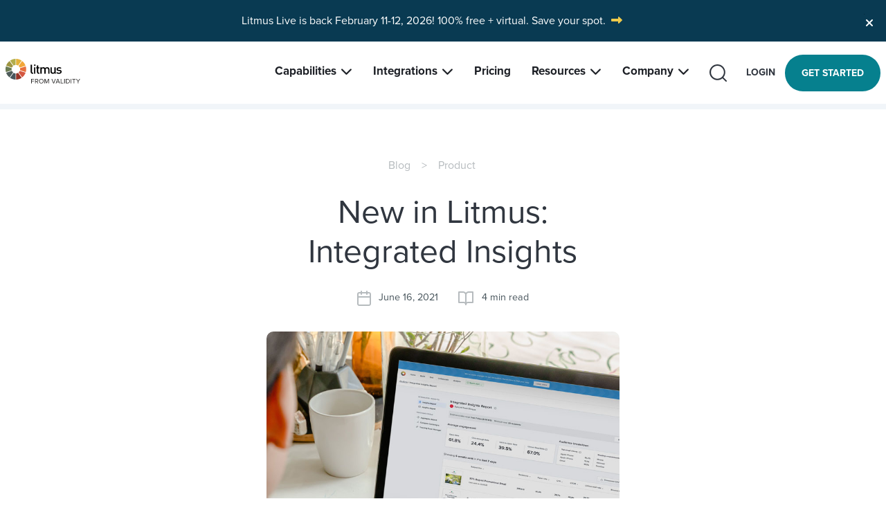

--- FILE ---
content_type: text/html; charset=UTF-8
request_url: https://www.litmus.com/blog/new-in-litmus-integrated-insights
body_size: 58414
content:
<!doctype html>
<html class="no-js" lang="en-US">
	<head>
	<meta charset="utf-8">
<script type="text/javascript">
/* <![CDATA[ */
var gform;gform||(document.addEventListener("gform_main_scripts_loaded",function(){gform.scriptsLoaded=!0}),document.addEventListener("gform/theme/scripts_loaded",function(){gform.themeScriptsLoaded=!0}),window.addEventListener("DOMContentLoaded",function(){gform.domLoaded=!0}),gform={domLoaded:!1,scriptsLoaded:!1,themeScriptsLoaded:!1,isFormEditor:()=>"function"==typeof InitializeEditor,callIfLoaded:function(o){return!(!gform.domLoaded||!gform.scriptsLoaded||!gform.themeScriptsLoaded&&!gform.isFormEditor()||(gform.isFormEditor()&&console.warn("The use of gform.initializeOnLoaded() is deprecated in the form editor context and will be removed in Gravity Forms 3.1."),o(),0))},initializeOnLoaded:function(o){gform.callIfLoaded(o)||(document.addEventListener("gform_main_scripts_loaded",()=>{gform.scriptsLoaded=!0,gform.callIfLoaded(o)}),document.addEventListener("gform/theme/scripts_loaded",()=>{gform.themeScriptsLoaded=!0,gform.callIfLoaded(o)}),window.addEventListener("DOMContentLoaded",()=>{gform.domLoaded=!0,gform.callIfLoaded(o)}))},hooks:{action:{},filter:{}},addAction:function(o,r,e,t){gform.addHook("action",o,r,e,t)},addFilter:function(o,r,e,t){gform.addHook("filter",o,r,e,t)},doAction:function(o){gform.doHook("action",o,arguments)},applyFilters:function(o){return gform.doHook("filter",o,arguments)},removeAction:function(o,r){gform.removeHook("action",o,r)},removeFilter:function(o,r,e){gform.removeHook("filter",o,r,e)},addHook:function(o,r,e,t,n){null==gform.hooks[o][r]&&(gform.hooks[o][r]=[]);var d=gform.hooks[o][r];null==n&&(n=r+"_"+d.length),gform.hooks[o][r].push({tag:n,callable:e,priority:t=null==t?10:t})},doHook:function(r,o,e){var t;if(e=Array.prototype.slice.call(e,1),null!=gform.hooks[r][o]&&((o=gform.hooks[r][o]).sort(function(o,r){return o.priority-r.priority}),o.forEach(function(o){"function"!=typeof(t=o.callable)&&(t=window[t]),"action"==r?t.apply(null,e):e[0]=t.apply(null,e)})),"filter"==r)return e[0]},removeHook:function(o,r,t,n){var e;null!=gform.hooks[o][r]&&(e=(e=gform.hooks[o][r]).filter(function(o,r,e){return!!(null!=n&&n!=o.tag||null!=t&&t!=o.priority)}),gform.hooks[o][r]=e)}});
/* ]]> */
</script>

	<meta http-equiv="x-ua-compatible" content="ie=edge">
	<meta name="viewport" content="width=device-width, initial-scale=1">
	<meta name='robots' content='index, follow, max-image-preview:large, max-snippet:-1, max-video-preview:-1' />
	<style>img:is([sizes="auto" i], [sizes^="auto," i]) { contain-intrinsic-size: 3000px 1500px }</style>
	
	<!-- This site is optimized with the Yoast SEO Premium plugin v23.0 (Yoast SEO v26.3) - https://yoast.com/wordpress/plugins/seo/ -->
	<title>New in Litmus: Integrated Insights - Litmus</title>
	<meta name="description" content="See core email metrics from your email service provider (ESP) plus subscriber behavior and engagement ones from Litmus all in spot—with Integrated Insights." />
	<link rel="canonical" href="https://www.litmus.com/blog/new-in-litmus-integrated-insights" />
	<meta property="og:locale" content="en_US" />
	<meta property="og:type" content="article" />
	<meta property="og:title" content="New in Litmus: Integrated Insights" />
	<meta property="og:description" content="See core email metrics from your email service provider (ESP) plus subscriber behavior and engagement ones from Litmus all in spot—with Integrated Insights." />
	<meta property="og:url" content="https://www.litmus.com/blog/new-in-litmus-integrated-insights" />
	<meta property="og:site_name" content="Litmus" />
	<meta property="article:publisher" content="https://www.facebook.com/litmusapp" />
	<meta property="article:published_time" content="2021-06-16T13:16:20+00:00" />
	<meta property="article:modified_time" content="2024-12-20T16:15:37+00:00" />
	<meta property="og:image" content="https://www.litmus.com/wp-content/uploads/2021/06/Integrated-Insights-Announcement-blog1.jpg" />
	<meta property="og:image:width" content="1380" />
	<meta property="og:image:height" content="724" />
	<meta property="og:image:type" content="image/jpeg" />
	<meta name="twitter:card" content="summary_large_image" />
	<meta name="twitter:creator" content="@litmusapp" />
	<meta name="twitter:site" content="@litmusapp" />
	<!-- / Yoast SEO Premium plugin. -->


<link rel='dns-prefetch' href='//use.typekit.net' />
<link rel='dns-prefetch' href='//bat.bing.com' />
<link rel='dns-prefetch' href='//c.bing.com' />
<link rel='dns-prefetch' href='//c.clarity.ms' />
<link rel='dns-prefetch' href='//cdn.bizible.com' />
<link rel='dns-prefetch' href='//cdn.cookielaw.org' />
<link rel='dns-prefetch' href='//cdn.heapanalytics.com' />
<link rel='dns-prefetch' href='//cdn.pdst.fm' />
<link rel='dns-prefetch' href='//cdn.segment.com' />
<link rel='dns-prefetch' href='//connect.facebook.net' />
<link rel='dns-prefetch' href='//cloudfront.net' />
<link rel='dns-prefetch' href='//dc.ads.linkedin.com' />
<link rel='dns-prefetch' href='//dev.visualweboptimizer.com' />
<link rel='dns-prefetch' href='//doubleclick.net' />
<link rel='dns-prefetch' href='//embedwistia-a-akamaihd.net' />
<link rel='dns-prefetch' href='//fast.wistia.net' />
<link rel='dns-prefetch' href='//geolocation.onetrust.com' />
<link rel='dns-prefetch' href='//heapanalytics.com' />
<link rel='dns-prefetch' href='//js.litmuscdn.com' />
<link rel='dns-prefetch' href='//k.clarity.ms' />
<link rel='dns-prefetch' href='//munchkin.marketo.net' />
<link rel='dns-prefetch' href='//p.typekit.net' />
<link rel='dns-prefetch' href='//page.litmus.com' />
<link rel='dns-prefetch' href='//px.ads.linkedin.com' />
<link rel='dns-prefetch' href='//script.hotjar.com' />
<link rel='dns-prefetch' href='//snap.licdn.com' />
<link rel='dns-prefetch' href='//stackpath.bootstrapcdn.com' />
<link rel='dns-prefetch' href='//static.hotjar.com' />
<link rel='dns-prefetch' href='//tribl.io' />
<link rel='dns-prefetch' href='//www.facebook.com' />
<link rel='dns-prefetch' href='//www.google-analytics.com' />
<link rel='dns-prefetch' href='//www.google.com' />
<link rel='dns-prefetch' href='//www.googletagmanager.com' />
<link rel='dns-prefetch' href='//www.litmus.com' />
<link rel='dns-prefetch' href='//vars.hotjar.com' />

<style id='classic-theme-styles-inline-css' type='text/css'>
/*! This file is auto-generated */
.wp-block-button__link{color:#fff;background-color:#32373c;border-radius:9999px;box-shadow:none;text-decoration:none;padding:calc(.667em + 2px) calc(1.333em + 2px);font-size:1.125em}.wp-block-file__button{background:#32373c;color:#fff;text-decoration:none}
</style>
<link data-minify="1" rel='stylesheet' id='name-directory-style-css' href='https://www.litmus.com/wp-content/uploads/cache/min/1/wp-content/plugins/name-directory/name_directory.css?ver=1763743464' type='text/css' media='all' />
<link rel='stylesheet' id='enlighterjs-css' href='https://www.litmus.com/wp-content/plugins/enlighter/cache/X1_enlighterjs.min.css?ver=ra6dmoX7FT+91M6' type='text/css' media='all' />
<link data-minify="1" rel='stylesheet' id='sage/css-css' href='https://www.litmus.com/wp-content/uploads/cache/background-css/www.litmus.com/wp-content/uploads/cache/min/1/wp-content/themes/litmus/dist/styles/main.css?ver=1763743464&wpr_t=1768884880' type='text/css' media='all' />
<link data-minify="1" rel='stylesheet' id='sage/adobe-fonts-css' href='https://www.litmus.com/wp-content/uploads/cache/min/1/evl7uqd.css?ver=1763743465' type='text/css' media='all' />
<script type="text/javascript" src="https://www.litmus.com/wp-includes/js/jquery/jquery.min.js?ver=3.7.1" id="jquery-core-js" defer></script>
<script type="text/javascript" src="https://www.litmus.com/wp-includes/js/jquery/jquery-migrate.min.js?ver=3.4.1" id="jquery-migrate-js" defer></script>
<link rel="https://api.w.org/" href="https://www.litmus.com/wp-json/" /><link rel="alternate" title="JSON" type="application/json" href="https://www.litmus.com/wp-json/wp/v2/posts/30689" /><link rel="EditURI" type="application/rsd+xml" title="RSD" href="https://www.litmus.com/xmlrpc.php?rsd" />

<link rel="alternate" title="oEmbed (JSON)" type="application/json+oembed" href="https://www.litmus.com/wp-json/oembed/1.0/embed?url=https%3A%2F%2Fwww.litmus.com%2Fblog%2Fnew-in-litmus-integrated-insights" />
<link rel="alternate" title="oEmbed (XML)" type="text/xml+oembed" href="https://www.litmus.com/wp-json/oembed/1.0/embed?url=https%3A%2F%2Fwww.litmus.com%2Fblog%2Fnew-in-litmus-integrated-insights&#038;format=xml" />
<script>document.documentElement.className = document.documentElement.className.replace(/\bno-js\b/,'js');</script>   <!-- Start VWO Async SmartCode -->
<link rel="preconnect" href="https://dev.visualwebsiteoptimizer.com" />
<script type='text/javascript' id='vwoCode' data-cfasync="false">
window._vwo_code ||
(function () {
var w=window,
d=document;
var account_id=348067,
version=2.2,
settings_tolerance=2000,
hide_element='body',
hide_element_style = 'opacity:0 !important;filter:alpha(opacity=0) !important;background:none !important';
/* DO NOT EDIT BELOW THIS LINE */
if(f=!1,v=d.querySelector('#vwoCode'),cc={},-1<d.URL.indexOf('__vwo_disable__')||w._vwo_code)return;try{var e=JSON.parse(localStorage.getItem('_vwo_'+account_id+'_config'));cc=e&&'object'==typeof e?e:{}}catch(e){}function r(t){try{return decodeURIComponent(t)}catch(e){return t}}var s=function(){var e={combination:[],combinationChoose:[],split:[],exclude:[],uuid:null,consent:null,optOut:null},t=d.cookie||'';if(!t)return e;for(var n,i,o=/(?:^|;\s*)(?:(_vis_opt_exp_(\d+)_combi=([^;]*))|(_vis_opt_exp_(\d+)_combi_choose=([^;]*))|(_vis_opt_exp_(\d+)_split=([^:;]*))|(_vis_opt_exp_(\d+)_exclude=[^;]*)|(_vis_opt_out=([^;]*))|(_vwo_global_opt_out=[^;]*)|(_vwo_uuid=([^;]*))|(_vwo_consent=([^;]*)))/g;null!==(n=o.exec(t));)try{n[1]?e.combination.push({id:n[2],value:r(n[3])}):n[4]?e.combinationChoose.push({id:n[5],value:r(n[6])}):n[7]?e.split.push({id:n[8],value:r(n[9])}):n[10]?e.exclude.push({id:n[11]}):n[12]?e.optOut=r(n[13]):n[14]?e.optOut=!0:n[15]?e.uuid=r(n[16]):n[17]&&(i=r(n[18]),e.consent=i&&3<=i.length?i.substring(0,3):null)}catch(e){}return e}();function i(){var e=function(){if(w.VWO&&Array.isArray(w.VWO))for(var e=0;e<w.VWO.length;e++){var t=w.VWO[e];if(Array.isArray(t)&&('setVisitorId'===t[0]||'setSessionId'===t[0]))return!0}return!1}(),t='a='+account_id+'&u='+encodeURIComponent(w._vis_opt_url||d.URL)+'&vn='+version+'&ph=1'+('undefined'!=typeof platform?'&p='+platform:'')+'&st='+w.performance.now();e||((n=function(){var e,t=[],n={},i=w.VWO&&w.VWO.appliedCampaigns||{};for(e in i){var o=i[e]&&i[e].v;o&&(t.push(e+'-'+o+'-1'),n[e]=!0)}if(s&&s.combination)for(var r=0;r<s.combination.length;r++){var a=s.combination[r];n[a.id]||t.push(a.id+'-'+a.value)}return t.join('|')}())&&(t+='&c='+n),(n=function(){var e=[],t={};if(s&&s.combinationChoose)for(var n=0;n<s.combinationChoose.length;n++){var i=s.combinationChoose[n];e.push(i.id+'-'+i.value),t[i.id]=!0}if(s&&s.split)for(var o=0;o<s.split.length;o++)t[(i=s.split[o]).id]||e.push(i.id+'-'+i.value);return e.join('|')}())&&(t+='&cc='+n),(n=function(){var e={},t=[];if(w.VWO&&Array.isArray(w.VWO))for(var n=0;n<w.VWO.length;n++){var i=w.VWO[n];if(Array.isArray(i)&&'setVariation'===i[0]&&i[1]&&Array.isArray(i[1]))for(var o=0;o<i[1].length;o++){var r,a=i[1][o];a&&'object'==typeof a&&(r=a.e,a=a.v,r&&a&&(e[r]=a))}}for(r in e)t.push(r+'-'+e[r]);return t.join('|')}())&&(t+='&sv='+n)),s&&s.optOut&&(t+='&o='+s.optOut);var n=function(){var e=[],t={};if(s&&s.exclude)for(var n=0;n<s.exclude.length;n++){var i=s.exclude[n];t[i.id]||(e.push(i.id),t[i.id]=!0)}return e.join('|')}();return n&&(t+='&e='+n),s&&s.uuid&&(t+='&id='+s.uuid),s&&s.consent&&(t+='&consent='+s.consent),w.name&&-1<w.name.indexOf('_vis_preview')&&(t+='&pM=true'),w.VWO&&w.VWO.ed&&(t+='&ed='+w.VWO.ed),t}code={nonce:v&&v.nonce,library_tolerance:function(){return'undefined'!=typeof library_tolerance?library_tolerance:void 0},settings_tolerance:function(){return cc.sT||settings_tolerance},hide_element_style:function(){return'{'+(cc.hES||hide_element_style)+'}'},hide_element:function(){return performance.getEntriesByName('first-contentful-paint')[0]?'':'string'==typeof cc.hE?cc.hE:hide_element},getVersion:function(){return version},finish:function(e){var t;f||(f=!0,(t=d.getElementById('_vis_opt_path_hides'))&&t.parentNode.removeChild(t),e&&((new Image).src='https://dev.visualwebsiteoptimizer.com/ee.gif?a='+account_id+e))},finished:function(){return f},addScript:function(e){var t=d.createElement('script');t.type='text/javascript',e.src?t.src=e.src:t.text=e.text,v&&t.setAttribute('nonce',v.nonce),d.getElementsByTagName('head')[0].appendChild(t)},load:function(e,t){t=t||{};var n=new XMLHttpRequest;n.open('GET',e,!0),n.withCredentials=!t.dSC,n.responseType=t.responseType||'text',n.onload=function(){if(t.onloadCb)return t.onloadCb(n,e);200===n.status?_vwo_code.addScript({text:n.responseText}):_vwo_code.finish('&e=loading_failure:'+e)},n.onerror=function(){if(t.onerrorCb)return t.onerrorCb(e);_vwo_code.finish('&e=loading_failure:'+e)},n.send()},init:function(){var e,t=this.settings_tolerance();w._vwo_settings_timer=setTimeout(function(){_vwo_code.finish()},t),'body'!==this.hide_element()?(n=d.createElement('style'),e=(t=this.hide_element())?t+this.hide_element_style():'',t=d.getElementsByTagName('head')[0],n.setAttribute('id','_vis_opt_path_hides'),v&&n.setAttribute('nonce',v.nonce),n.setAttribute('type','text/css'),n.styleSheet?n.styleSheet.cssText=e:n.appendChild(d.createTextNode(e)),t.appendChild(n)):(n=d.getElementsByTagName('head')[0],(e=d.createElement('div')).style.cssText='z-index: 2147483647 !important;position: fixed !important;left: 0 !important;top: 0 !important;width: 100% !important;height: 100% !important;background: white !important;',e.setAttribute('id','_vis_opt_path_hides'),e.classList.add('_vis_hide_layer'),n.parentNode.insertBefore(e,n.nextSibling));var n='https://dev.visualwebsiteoptimizer.com/j.php?'+i();-1!==w.location.search.indexOf('_vwo_xhr')?this.addScript({src:n}):this.load(n+'&x=true',{l:1})}};w._vwo_code=code;code.init();})();
</script>
<!-- End VWO Async SmartCode -->
    <link rel="icon" href="https://www.litmus.com/wp-content/uploads/2020/04/favicon-1.png" sizes="32x32" />
<link rel="icon" href="https://www.litmus.com/wp-content/uploads/2020/04/favicon-1.png" sizes="192x192" />
<link rel="apple-touch-icon" href="https://www.litmus.com/wp-content/uploads/2020/04/favicon-1.png" />
<meta name="msapplication-TileImage" content="https://www.litmus.com/wp-content/uploads/2020/04/favicon-1.png" />
		<style type="text/css" id="wp-custom-css">
			s		</style>
		<noscript><style id="rocket-lazyload-nojs-css">.rll-youtube-player, [data-lazy-src]{display:none !important;}</style></noscript>	<meta name="google-site-verification" content="5k_6rSopTATpPQFGUyQm5Ti2hrSGYv3NZUrwUClj5cA" />
	<meta name="facebook-domain-verification" content="5bmv9pxycuc1heas2o4uhwwwdodtui" />
	<meta name="google-site-verification" content="DgxyHIhhASDlbF7aEtD5icqioEg-R-1HXC7gYB2Io-E" />
<style id="wpr-lazyload-bg-container"></style><style id="wpr-lazyload-bg-exclusion"></style>
<noscript>
<style id="wpr-lazyload-bg-nostyle">.owl-carousel .owl-video-play-icon{--wpr-bg-6182df9c-87e3-4095-949d-0a03ca6fd648: url('https://www.litmus.com/wp-content/themes/litmus/dist/styles/owl.video.play.png');}.bg-texture:before{--wpr-bg-4793ea15-8cd2-4740-8466-63d72d2949de: url('https://www.litmus.com/wp-content/themes/litmus/dist/images/backgrounds/circle-pattern.png');}.block-forms form input.dropdown-toggle[type=submit]:after,.btn.dropdown-toggle:after,.primary-nav #mega-menu-wrap-primary_navigation #mega-menu-primary_navigation>li.mega-menu-item.nav-btn>a.dropdown-toggle.mega-menu-link:after,.search-form .dropdown-toggle.search-submit:after,.single-resource-post-content form input.dropdown-toggle[type=submit]:after{--wpr-bg-fc2e4e7d-667d-4fb6-8f25-ca1f709d7b72: url('https://www.litmus.com/wp-content/themes/litmus/dist/images/dropdown-arrow@2x.png');}#accordion .card-header .h4>a:after,#accordion .card-header h4>a:after{--wpr-bg-3975b981-33ae-4adb-9678-afd46d18d270: url('https://www.litmus.com/wp-content/themes/litmus/dist/images/icons/icon-chevron-down.svg');}.dots-lt{--wpr-bg-76ef908d-cb82-4355-be9c-3cb7c53ae00a: url('https://www.litmus.com/wp-content/themes/litmus/dist/images/dots-lt.png');}.dots-lc{--wpr-bg-139be640-2fc3-4a22-b555-31158efc72bd: url('https://www.litmus.com/wp-content/themes/litmus/dist/images/dots-lc.png');}.dots-rb{--wpr-bg-9861b5cf-2ee9-460f-a881-dd22a46a81a9: url('https://www.litmus.com/wp-content/themes/litmus/dist/images/dots-rb.png');}.gform_wrapper.gravity-theme .chosen-container-single .chosen-single abbr{--wpr-bg-47b030a7-6c6e-4a68-b14f-01a1fa80560a: url('https://www.litmus.com/wp-content/plugins/gravityforms/legacy/css/chosen-sprite.png');}.gform_wrapper.gravity-theme .chosen-container-single .chosen-single div b{--wpr-bg-e7c49c2e-40fb-4746-8911-e266bb2a1166: url('https://www.litmus.com/wp-content/plugins/gravityforms/legacy/css/chosen-sprite.png');}.gform_wrapper.gravity-theme .chosen-container-single .chosen-search input[type=text]{--wpr-bg-2b8b1d53-02a3-4c0a-a99c-2f81539a6651: url('https://www.litmus.com/wp-content/plugins/gravityforms/legacy/css/chosen-sprite.png');}.gform_wrapper.gravity-theme .chosen-container-multi .chosen-choices li.search-choice .search-choice-close{--wpr-bg-7cb83ab8-ac91-415d-9519-17f772a0cffe: url('https://www.litmus.com/wp-content/plugins/gravityforms/legacy/css/chosen-sprite.png');}.gform_wrapper.gravity-theme .chosen-rtl .chosen-search input[type=text]{--wpr-bg-f6470a52-9c4f-445e-a6eb-d73876590498: url('https://www.litmus.com/wp-content/plugins/gravityforms/legacy/css/chosen-sprite.png');}.gform_wrapper.gravity-theme .gform_card_icon_container div.gform_card_icon.gform_card_icon_selected::after{--wpr-bg-3175d325-518e-4986-bba6-22b0549aa658: url('https://www.litmus.com/wp-content/plugins/gravityforms/images/gf-creditcards-check.svg');}.gform_wrapper.gravity-theme .gfield_list_icons button{--wpr-bg-525f4339-5537-4867-a4d1-bde7423e9fab: url('https://www.litmus.com/wp-content/plugins/gravityforms/images/list-add.svg');}.gform_wrapper.gravity-theme .chosen-container .chosen-results-scroll-down span,.gform_wrapper.gravity-theme .chosen-container .chosen-results-scroll-up span,.gform_wrapper.gravity-theme .chosen-container-multi .chosen-choices .search-choice .search-choice-close,.gform_wrapper.gravity-theme .chosen-container-single .chosen-search input[type=text],.gform_wrapper.gravity-theme .chosen-container-single .chosen-single abbr,.gform_wrapper.gravity-theme .chosen-container-single .chosen-single div b,.gform_wrapper.gravity-theme .chosen-rtl .chosen-search input[type=text]{--wpr-bg-f5039eba-a15d-400f-8690-364dd1068541: url('https://www.litmus.com/wp-content/plugins/gravityforms/legacy/css/chosen-sprite@2x.png');}.gform_wrapper.gravity-theme .gform_card_icon_container div.gform_card_icon{--wpr-bg-2246f264-29db-4c2e-bab2-4eef53772c3e: url('https://www.litmus.com/wp-content/plugins/gravityforms/images/gf-creditcards.svg');}.gform_wrapper.gravity-theme .ginput_container_creditcard .ginput_card_security_code_icon{--wpr-bg-2b432725-9464-457f-bfe9-5915348be024: url('https://www.litmus.com/wp-content/plugins/gravityforms/images/gf-creditcards.svg');}.gform_wrapper.gravity-theme .gfield_list_icons button.delete_list_item{--wpr-bg-c35f382d-55e7-40f9-a8eb-271862844514: url('https://www.litmus.com/wp-content/plugins/gravityforms/images/list-remove.svg');}.gravity-theme.ui-datepicker .ui-datepicker-header select{--wpr-bg-ba554883-2cc3-447a-a300-a74478db02ad: url('https://www.litmus.com/wp-content/plugins/gravityforms/images/theme/down-arrow.svg');}</style>
</noscript>
<script type="application/javascript">const rocket_pairs = [{"selector":".owl-carousel .owl-video-play-icon","style":".owl-carousel .owl-video-play-icon{--wpr-bg-6182df9c-87e3-4095-949d-0a03ca6fd648: url('https:\/\/www.litmus.com\/wp-content\/themes\/litmus\/dist\/styles\/owl.video.play.png');}","hash":"6182df9c-87e3-4095-949d-0a03ca6fd648","url":"https:\/\/www.litmus.com\/wp-content\/themes\/litmus\/dist\/styles\/owl.video.play.png"},{"selector":".bg-texture","style":".bg-texture:before{--wpr-bg-4793ea15-8cd2-4740-8466-63d72d2949de: url('https:\/\/www.litmus.com\/wp-content\/themes\/litmus\/dist\/images\/backgrounds\/circle-pattern.png');}","hash":"4793ea15-8cd2-4740-8466-63d72d2949de","url":"https:\/\/www.litmus.com\/wp-content\/themes\/litmus\/dist\/images\/backgrounds\/circle-pattern.png"},{"selector":".block-forms form input.dropdown-toggle[type=submit],.btn.dropdown-toggle,.primary-nav #mega-menu-wrap-primary_navigation #mega-menu-primary_navigation>li.mega-menu-item.nav-btn>a.dropdown-toggle.mega-menu-link,.search-form .dropdown-toggle.search-submit,.single-resource-post-content form input.dropdown-toggle[type=submit]","style":".block-forms form input.dropdown-toggle[type=submit]:after,.btn.dropdown-toggle:after,.primary-nav #mega-menu-wrap-primary_navigation #mega-menu-primary_navigation>li.mega-menu-item.nav-btn>a.dropdown-toggle.mega-menu-link:after,.search-form .dropdown-toggle.search-submit:after,.single-resource-post-content form input.dropdown-toggle[type=submit]:after{--wpr-bg-fc2e4e7d-667d-4fb6-8f25-ca1f709d7b72: url('https:\/\/www.litmus.com\/wp-content\/themes\/litmus\/dist\/images\/dropdown-arrow@2x.png');}","hash":"fc2e4e7d-667d-4fb6-8f25-ca1f709d7b72","url":"https:\/\/www.litmus.com\/wp-content\/themes\/litmus\/dist\/images\/dropdown-arrow@2x.png"},{"selector":"#accordion .card-header .h4>a,#accordion .card-header h4>a","style":"#accordion .card-header .h4>a:after,#accordion .card-header h4>a:after{--wpr-bg-3975b981-33ae-4adb-9678-afd46d18d270: url('https:\/\/www.litmus.com\/wp-content\/themes\/litmus\/dist\/images\/icons\/icon-chevron-down.svg');}","hash":"3975b981-33ae-4adb-9678-afd46d18d270","url":"https:\/\/www.litmus.com\/wp-content\/themes\/litmus\/dist\/images\/icons\/icon-chevron-down.svg"},{"selector":".dots-lt","style":".dots-lt{--wpr-bg-76ef908d-cb82-4355-be9c-3cb7c53ae00a: url('https:\/\/www.litmus.com\/wp-content\/themes\/litmus\/dist\/images\/dots-lt.png');}","hash":"76ef908d-cb82-4355-be9c-3cb7c53ae00a","url":"https:\/\/www.litmus.com\/wp-content\/themes\/litmus\/dist\/images\/dots-lt.png"},{"selector":".dots-lc","style":".dots-lc{--wpr-bg-139be640-2fc3-4a22-b555-31158efc72bd: url('https:\/\/www.litmus.com\/wp-content\/themes\/litmus\/dist\/images\/dots-lc.png');}","hash":"139be640-2fc3-4a22-b555-31158efc72bd","url":"https:\/\/www.litmus.com\/wp-content\/themes\/litmus\/dist\/images\/dots-lc.png"},{"selector":".dots-rb","style":".dots-rb{--wpr-bg-9861b5cf-2ee9-460f-a881-dd22a46a81a9: url('https:\/\/www.litmus.com\/wp-content\/themes\/litmus\/dist\/images\/dots-rb.png');}","hash":"9861b5cf-2ee9-460f-a881-dd22a46a81a9","url":"https:\/\/www.litmus.com\/wp-content\/themes\/litmus\/dist\/images\/dots-rb.png"},{"selector":".gform_wrapper.gravity-theme .chosen-container-single .chosen-single abbr","style":".gform_wrapper.gravity-theme .chosen-container-single .chosen-single abbr{--wpr-bg-47b030a7-6c6e-4a68-b14f-01a1fa80560a: url('https:\/\/www.litmus.com\/wp-content\/plugins\/gravityforms\/legacy\/css\/chosen-sprite.png');}","hash":"47b030a7-6c6e-4a68-b14f-01a1fa80560a","url":"https:\/\/www.litmus.com\/wp-content\/plugins\/gravityforms\/legacy\/css\/chosen-sprite.png"},{"selector":".gform_wrapper.gravity-theme .chosen-container-single .chosen-single div b","style":".gform_wrapper.gravity-theme .chosen-container-single .chosen-single div b{--wpr-bg-e7c49c2e-40fb-4746-8911-e266bb2a1166: url('https:\/\/www.litmus.com\/wp-content\/plugins\/gravityforms\/legacy\/css\/chosen-sprite.png');}","hash":"e7c49c2e-40fb-4746-8911-e266bb2a1166","url":"https:\/\/www.litmus.com\/wp-content\/plugins\/gravityforms\/legacy\/css\/chosen-sprite.png"},{"selector":".gform_wrapper.gravity-theme .chosen-container-single .chosen-search input[type=text]","style":".gform_wrapper.gravity-theme .chosen-container-single .chosen-search input[type=text]{--wpr-bg-2b8b1d53-02a3-4c0a-a99c-2f81539a6651: url('https:\/\/www.litmus.com\/wp-content\/plugins\/gravityforms\/legacy\/css\/chosen-sprite.png');}","hash":"2b8b1d53-02a3-4c0a-a99c-2f81539a6651","url":"https:\/\/www.litmus.com\/wp-content\/plugins\/gravityforms\/legacy\/css\/chosen-sprite.png"},{"selector":".gform_wrapper.gravity-theme .chosen-container-multi .chosen-choices li.search-choice .search-choice-close","style":".gform_wrapper.gravity-theme .chosen-container-multi .chosen-choices li.search-choice .search-choice-close{--wpr-bg-7cb83ab8-ac91-415d-9519-17f772a0cffe: url('https:\/\/www.litmus.com\/wp-content\/plugins\/gravityforms\/legacy\/css\/chosen-sprite.png');}","hash":"7cb83ab8-ac91-415d-9519-17f772a0cffe","url":"https:\/\/www.litmus.com\/wp-content\/plugins\/gravityforms\/legacy\/css\/chosen-sprite.png"},{"selector":".gform_wrapper.gravity-theme .chosen-rtl .chosen-search input[type=text]","style":".gform_wrapper.gravity-theme .chosen-rtl .chosen-search input[type=text]{--wpr-bg-f6470a52-9c4f-445e-a6eb-d73876590498: url('https:\/\/www.litmus.com\/wp-content\/plugins\/gravityforms\/legacy\/css\/chosen-sprite.png');}","hash":"f6470a52-9c4f-445e-a6eb-d73876590498","url":"https:\/\/www.litmus.com\/wp-content\/plugins\/gravityforms\/legacy\/css\/chosen-sprite.png"},{"selector":".gform_wrapper.gravity-theme .gform_card_icon_container div.gform_card_icon.gform_card_icon_selected","style":".gform_wrapper.gravity-theme .gform_card_icon_container div.gform_card_icon.gform_card_icon_selected::after{--wpr-bg-3175d325-518e-4986-bba6-22b0549aa658: url('https:\/\/www.litmus.com\/wp-content\/plugins\/gravityforms\/images\/gf-creditcards-check.svg');}","hash":"3175d325-518e-4986-bba6-22b0549aa658","url":"https:\/\/www.litmus.com\/wp-content\/plugins\/gravityforms\/images\/gf-creditcards-check.svg"},{"selector":".gform_wrapper.gravity-theme .gfield_list_icons button","style":".gform_wrapper.gravity-theme .gfield_list_icons button{--wpr-bg-525f4339-5537-4867-a4d1-bde7423e9fab: url('https:\/\/www.litmus.com\/wp-content\/plugins\/gravityforms\/images\/list-add.svg');}","hash":"525f4339-5537-4867-a4d1-bde7423e9fab","url":"https:\/\/www.litmus.com\/wp-content\/plugins\/gravityforms\/images\/list-add.svg"},{"selector":".gform_wrapper.gravity-theme .chosen-container .chosen-results-scroll-down span,.gform_wrapper.gravity-theme .chosen-container .chosen-results-scroll-up span,.gform_wrapper.gravity-theme .chosen-container-multi .chosen-choices .search-choice .search-choice-close,.gform_wrapper.gravity-theme .chosen-container-single .chosen-search input[type=text],.gform_wrapper.gravity-theme .chosen-container-single .chosen-single abbr,.gform_wrapper.gravity-theme .chosen-container-single .chosen-single div b,.gform_wrapper.gravity-theme .chosen-rtl .chosen-search input[type=text]","style":".gform_wrapper.gravity-theme .chosen-container .chosen-results-scroll-down span,.gform_wrapper.gravity-theme .chosen-container .chosen-results-scroll-up span,.gform_wrapper.gravity-theme .chosen-container-multi .chosen-choices .search-choice .search-choice-close,.gform_wrapper.gravity-theme .chosen-container-single .chosen-search input[type=text],.gform_wrapper.gravity-theme .chosen-container-single .chosen-single abbr,.gform_wrapper.gravity-theme .chosen-container-single .chosen-single div b,.gform_wrapper.gravity-theme .chosen-rtl .chosen-search input[type=text]{--wpr-bg-f5039eba-a15d-400f-8690-364dd1068541: url('https:\/\/www.litmus.com\/wp-content\/plugins\/gravityforms\/legacy\/css\/chosen-sprite@2x.png');}","hash":"f5039eba-a15d-400f-8690-364dd1068541","url":"https:\/\/www.litmus.com\/wp-content\/plugins\/gravityforms\/legacy\/css\/chosen-sprite@2x.png"},{"selector":".gform_wrapper.gravity-theme .gform_card_icon_container div.gform_card_icon","style":".gform_wrapper.gravity-theme .gform_card_icon_container div.gform_card_icon{--wpr-bg-2246f264-29db-4c2e-bab2-4eef53772c3e: url('https:\/\/www.litmus.com\/wp-content\/plugins\/gravityforms\/images\/gf-creditcards.svg');}","hash":"2246f264-29db-4c2e-bab2-4eef53772c3e","url":"https:\/\/www.litmus.com\/wp-content\/plugins\/gravityforms\/images\/gf-creditcards.svg"},{"selector":".gform_wrapper.gravity-theme .ginput_container_creditcard .ginput_card_security_code_icon","style":".gform_wrapper.gravity-theme .ginput_container_creditcard .ginput_card_security_code_icon{--wpr-bg-2b432725-9464-457f-bfe9-5915348be024: url('https:\/\/www.litmus.com\/wp-content\/plugins\/gravityforms\/images\/gf-creditcards.svg');}","hash":"2b432725-9464-457f-bfe9-5915348be024","url":"https:\/\/www.litmus.com\/wp-content\/plugins\/gravityforms\/images\/gf-creditcards.svg"},{"selector":".gform_wrapper.gravity-theme .gfield_list_icons button.delete_list_item","style":".gform_wrapper.gravity-theme .gfield_list_icons button.delete_list_item{--wpr-bg-c35f382d-55e7-40f9-a8eb-271862844514: url('https:\/\/www.litmus.com\/wp-content\/plugins\/gravityforms\/images\/list-remove.svg');}","hash":"c35f382d-55e7-40f9-a8eb-271862844514","url":"https:\/\/www.litmus.com\/wp-content\/plugins\/gravityforms\/images\/list-remove.svg"},{"selector":".gravity-theme.ui-datepicker .ui-datepicker-header select","style":".gravity-theme.ui-datepicker .ui-datepicker-header select{--wpr-bg-ba554883-2cc3-447a-a300-a74478db02ad: url('https:\/\/www.litmus.com\/wp-content\/plugins\/gravityforms\/images\/theme\/down-arrow.svg');}","hash":"ba554883-2cc3-447a-a300-a74478db02ad","url":"https:\/\/www.litmus.com\/wp-content\/plugins\/gravityforms\/images\/theme\/down-arrow.svg"}]; const rocket_excluded_pairs = [];</script></head>	<body class="wp-singular post-template-default single single-post postid-30689 single-format-standard wp-theme-litmus new-in-litmus-integrated-insights">
		<a href="#main" class="skip-to sr-only">Skip to main content</a>
		<div class="wrap" role="document">
			<style>.calc::before { content: '\f1ec'; }.guardian::before { content: '\f3ed';</style><script>window.addEventListener('DOMContentLoaded', function() {
jQuery(document).ready(function ($) {
	$('.has-megamenu').mouseover(function () {
		if($('.navbar-toggler').is(':hidden')) {
			$(this).addClass('show').attr('aria-expanded', 'true');
		}
	}).mouseout(function () {
		if($('.navbar-toggler').is(':hidden')) {
			$(this).removeClass('show').attr('aria-expanded', 'false');
		}
	});
});
	 jQuery(document).on('ready', function() {
        jQuery(window).on('resize', function() {
            /* Tablet Portrait size to standard 960 (devices and browsers) */
            if (jQuery(document).width() < 991 && jQuery(document).width() > 1) {
               //change the attributes from the div #home_content (first parameter: the attribute, what it needs to be)
               jQuery('.dropdown-toggle').attr('data-bs-toggle','dropdown');
            }
            else{
                //change it back to normal (how the class was)
                jQuery('.dropdown-toggle').attr('data-bs-toggle','none');
				jQuery('.dropdown-menu').removeClass('show');
            }
        }).trigger('resize'); // Trigger resize handlers.       
    });
});</script><header class="site-header sticky-nav animate-in top"> <div class="alert-top alert alert-warning alert-dismissible fade show text-center hide_alert" role="alert"><a href="https://www.litmus.com/conference" target="_blank">Litmus Live is back February 11-12, 2026! 100% free + virtual. Save your spot.</a><span class="alert-top-callout"><i class="fas fa-long-arrow-alt-right ml-2"></i></span> <button type="button" class="btn-close close-session" data-bs-dismiss="alert" aria-label="Close"><i class="fa-solid fa-xmark"></i></button></div> <script type="text/javascript">window.addEventListener('DOMContentLoaded', function() {
		jQuery(document).ready(
			function normalizeCards() {$(document).on('click', '.close-session', function() {
				sessionStorage.setItem('hideAlert', 'true');
			});
									   $(document).ready(function() {
										   let hide = sessionStorage.getItem('hideAlert');
										   if (hide === 'true') {
											   $('.hide_alert').remove();
										   }
									   });
									  });
	});</script> <nav class="primary-nav navbar navbar-expand-lg navbar-light"> <div class="container-xl px-0 px-lg-2"> <a class="navbar-brand" href="https://www.litmus.com/"> <img src="data:image/svg+xml,%3Csvg%20xmlns='http://www.w3.org/2000/svg'%20viewBox='0%200%20293%20108'%3E%3C/svg%3E" alt="Litmus" class="logo" width="293" height="108" data-lazy-src="https://www.litmus.com/wp-content/uploads/2025/04/litmus-validity-logo-04142025.svg"/><noscript><img src="https://www.litmus.com/wp-content/uploads/2025/04/litmus-validity-logo-04142025.svg" alt="Litmus" class="logo" width="293" height="108"/></noscript> <img src="data:image/svg+xml,%3Csvg%20xmlns='http://www.w3.org/2000/svg'%20viewBox='0%200%20293%20108'%3E%3C/svg%3E" alt="Litmus" class="logo logo-white" width="293" height="108" data-lazy-src="https://www.litmus.com/wp-content/uploads/2025/04/litmus-validity-reversed-04142025.svg"/><noscript><img src="https://www.litmus.com/wp-content/uploads/2025/04/litmus-validity-reversed-04142025.svg" alt="Litmus" class="logo logo-white" width="293" height="108"/></noscript> </a> <button class="navbar-toggler collapsed" type="button" data-bs-toggle="collapse" data-bs-target="#main_nav" aria-expanded="false" aria-label="Toggle navigation"> <span class="my-1 mx-2 close"> <svg viewbox="0 0 100 60" width="40" height="40"> <rect x="10" width="90" height="7" rx="5" fill="#ccc"></rect> <rect x="20" y="25" width="80" height="7" rx="5" fill="#ccc"></rect> <rect x="30"y="50" width="70" height="7" rx="5" fill="#ccc"></rect> </svg> </span> <span class="navbar-toggler-icon"> <svg viewbox="0 0 100 80" width="40" height="40"> <rect width="50" x="40" height="7" rx="5" fill="#ccc"></rect> <rect y="25" x="40" width="40" height="7" rx="5" fill="#ccc"></rect> <rect y="50" width="30" x="40" height="7" rx="5" fill="#ccc"></rect> </svg> </span> </button> <div class="collapse navbar-collapse" id="main_nav"> <ul class="navbar-nav navbar-nav-scroll">  <li class="nav-item dropdown has-megamenu"> <a class="nav-link dropdown-toggle" href="#" aria-haspopup="true" id="capabilities" aria-expanded="false" tabindex="0" data-bs-toggle="dropdown">Capabilities</a> <div class="dropdown-menu megamenu" aria-labelledby="capabilities" role="menu"> <div class="container"> <div class="row g-3 m-0"> <div class="col-lg-6 col-12"> <div class="col-megamenu"> <p class="bold text-uppercase mb-0">Capabilities</p> <p class="col-12 col-lg-9 mb-2 description">Litmus is an all-in-one email marketing solution that helps you optimize and personalize every email to maximize your ROI and create exceptional brand experiences for every subscriber.</p> <ul class="list-unstyled columns-2"> <li><a href="https://www.litmus.com/email-guardian">Email Monitoring</a></li> <li><a href="https://www.litmus.com/email-design">Email Design</a></li> <li><a href="https://www.litmus.com/email-builder">Email Building</a></li> <li><a href="https://www.litmus.com/email-personalization">Email Personalization</a></li> <li><a href="https://www.litmus.com/email-testing">Email Testing</a></li> <li><a href="https://www.litmus.com/email-deliverability">Email Deliverability</a></li> <li><a href="https://www.litmus.com/email-analytics">Email Analytics</a></li> <li><a href="https://www.litmus.com/collaboration">Email Collaboration and Review</a></li> <li><a href="https://www.litmus.com/ai-emerging-email-technology">AI &amp; Emerging Email Technologies</a></li> </ul> </div>  </div> <div class="col-lg-6 col-12"> <div class="col-megamenu"> <p class="bold text-uppercase mb-0"><a class="text-dark-gray" href="https://www.litmus.com/why-litmus">Why Litmus</a></p> <p class="col-12 mb-2 description">Create exceptional brand experiences for every subscriber.</p> <div class="featured-content"> <p class="bold"><small><a href="https://www.litmus.com/why-litmus">Learn more</a></small></p> </div> <hr> <p class="bold text-uppercase mb-0">What's New</p> <p class="col-12 mb-2 description">Our latest updates to make your email marketing even more effective.</p> <div class="featured-content"> <p class="bold"><small><a href="https://www.litmus.com/product-updates">Learn more</a></small></p> </div> </div>  </div> </div> </div> </div>  </li>   <li class="nav-item dropdown has-megamenu"> <a class="nav-link dropdown-toggle" href="#" aria-haspopup="true" aria-expanded="false" tabindex="0" data-bs-toggle="dropdown">Integrations</a> <div class="dropdown-menu megamenu" role="menu"> <div class="container"> <div class="row g-3"> <div class="col-lg-4 col-12"> <p class="bold text-uppercase mb-0"><a class="text-dark-gray" href="https://www.litmus.com/integrations">Technology Integrations</a></p> <p class="col-12 col-lg-11 mb-2 description">Litmus integrates seamlessly with your email service provider (ESP), code editor, and more. </p> <ul class="list-unstyled"> <li><a href="https://www.litmus.com/integrations">Technology Integrations</a></li> </ul> </div> <div class="col-lg-8 col-12"> <div class="row"> <div class="col-12"> <div class="col-megamenu"> <p class="bold text-uppercase mb-0"><a class="text-dark-gray" href="https://www.litmus.com/solutions/esp">Email Service Provider</a></p> <p class="col-12 col-lg-9 mb-2 description">Litmus gives you a powerful set of tools to increase conversions and get more ROI from your ESP.</p> <ul class="list-unstyled columns-3"> <li><a href="https://www.litmus.com/solutions/esp/acoustic">Acoustic Campaign</a></li> <li><a href="https://www.litmus.com/solutions/esp/adobe-campaign-standard">Adobe Campaign Standard</a></li> <li><a href="https://www.litmus.com/solutions/esp/adobe-journey-optimizer">Adobe Journey Optimizer</a></li> <li><a href="https://www.litmus.com/solutions/esp/marketo">Adobe Marketo</a></li> <li><a href="https://www.litmus.com/solutions/esp/campaign-monitor">Campaign Monitor</a></li> <li><a href="https://www.litmus.com/solutions/esp/hubspot">HubSpot</a></li> <li><a class="mega-menu-link" href="https://www.litmus.com/solutions/esp/klaviyo">Klaviyo</a></li> <li><a href="https://www.litmus.com/solutions/esp/mailchimp">Mailchimp</a></li> <li><a href="https://www.litmus.com/solutions/esp/eloqua">Oracle Eloqua</a></li> <li><a href="https://www.litmus.com/solutions/esp/responsys">Oracle Responsys</a></li> <li><a href="https://www.litmus.com/solutions/esp/salesforce-marketing-cloud">Salesforce Marketing Cloud</a></li> <li><a href="https://www.litmus.com/solutions/esp/sap-marketing-cloud">SAP Marketing Cloud</a></li> </ul> </div>  </div> </div> </div> </div> </div> </div>  </li>  <li class="nav-item"> <a class="nav-link dropdown-toggle pricing" href="https://www.litmus.com/pricing" aria-haspopup="false" aria-expanded="false" tabindex="0">Pricing</a> </li>  <li class="nav-item dropdown has-megamenu"> <a class="nav-link dropdown-toggle" href="https://www.litmus.com/resources" aria-haspopup="true" aria-expanded="false" tabindex="0" data-bs-toggle="dropdown">Resources</a> <div class="dropdown-menu megamenu" role="menu"> <div class="container"> <div class="row g-3"> <div class="col-lg-3 col-12"> <div class="col-megamenu"> <p class="bold text-uppercase mb-0">Email marketing content</p> <p class="mb-2 description">Elevate your email marketing with our expert insights, tips, trends, and tools.</p> <ul class="list-unstyled"> <li><a class="icons resources" href="https://www.litmus.com/resources">Resource Center</a></li> <li><a class="icons check blog" href="https://www.litmus.com/blog">Blog</a></li> <li><a class="icons ebooks" href="https://www.litmus.com/resources">Ebooks and Reports</a></li><li><a class="icons soe" href="https://www.litmus.com/state-of-email-reports">State of Email Reports</a></li> <li><a class="icons group" href="https://www.litmus.com/convince-your-team">Convince Your Team</a></li> </ul> </div>  </div> <div class="col-lg-3 col-12"> <div class="col-megamenu"> <p class="bold text-uppercase mb-0">Free Tools</p> <p class="mb-2 description">Leverage these free tools from Litmus to enhance your email marketing today.</p> <ul class="list-unstyled"> <li><a class="icons ecms" href="https://www.litmus.com/email-client-market-share">Email Client Market Share</a></li> <li><a class="icons templates" href="https://www.litmus.com/email-templates">Templates</a></li> </ul> </div>  </div> <div class="col-lg-3 col-12"> <div class="col-megamenu"> <p class="bold text-uppercase mb-0">Customers</p> <p class="mb-2 description">Thousands of brands across every size and industry trust Litmus to send better email, faster.</p> <ul class="list-unstyled"> <li><a class="icons discussions" href="https://litmus.com/community" target="_blank">Community</a></li> <li><a class="icons stories" href="https://www.litmus.com/customers">Customer Success Stories</a></li> <li><a class="icons gallery" href="https://www.litmus.com/email-gallery">Email Gallery</a></li> <li><a class="icons academy" href="https://www.litmus.com/litmus-academy">Litmus Academy</a></li> <li><a class="icons help" href="https://knowledge.validity.com/s/litmus-home?language=en_US">Help Center</a></li> </ul> </div>  </div> <div class="col-lg-3 col-12"> <div class="col-megamenu"> <p class="bold text-uppercase mb-0">Events</p> <p class="mb-2 description">Join us at an upcoming event, conference, or view previous events on-demand.</p> <ul class="list-unstyled"> <li><a class="icons event" href="https://www.litmus.com/events">Upcoming Events</a></li> <li><a class="icons play" href="https://www.litmus.com/resources">Previous Events</a></li> <li><a class="icons litmus-live" href="https://www.litmus.com/conference">Litmus Live</a></li> </ul> </div>  </div> </div> </div> </div>  </li>  <li class="nav-item dropdown has-megamenu"> <a class="nav-link dropdown-toggle" href="https://www.litmus.com/about" aria-haspopup="true" aria-expanded="false" tabindex="0" data-bs-toggle="dropdown">Company</a> <div class="dropdown-menu megamenu" role="menu"> <div class="container"> <div class="row g-3"> <div class="col-lg-6 col-12"> <div class="col-megamenu"> <p class="bold text-uppercase mb-0">Company</p> <p class="col-12 col-lg-9 mb-2 description">Here at Litmus, we help companies get more from their entire marketing mix by putting the most dependable channel&mdash;email&mdash;first.</p> <ul class="list-unstyled columns-2"> <li><a href="https://www.litmus.com/about">Our Story</a></li> <li><a href="https://www.litmus.com/careers">Careers</a></li> <li><a href="https://www.litmus.com/press/">News</a></li> <li><a href="https://www.litmus.com/partnership">Partner With Litmus</a></li> <li><a href="https://www.litmus.com/co-marketing-with-litmus">Co-Marketing With Litmus</a></li> </ul> </div>  </div> <div class="col-lg-6 col-12"> <div class="col-megamenu"> <div class="row"> <p class="bold text-uppercase mb-0"><a href="https://www.litmus.com/contact-us" class="top-level-link">Contact Us</a></p> <p class="col-12 col-lg-6 mb-2 mt-1 description"><span class="text-uppercase bold d-block">Headquarters - Boston</span>675 Massachusetts Avenue, 10th Floor<br>Cambridge, MA 02139<br> <a href="tel:+18667877030">+1 (866) 787-7030</a><br><a href="mailto:hello@litmus.com">hello@litmus.com</a></p> <p class="col-12 col-lg-6 mb-2 description"><span class="text-uppercase bold d-block">Silicon Valley</span>231 2nd Avenue<br>San Mateo, CA 94401</p> <p class="col-12 col-lg-6 mb-2 description"><span class="text-uppercase bold d-block">London</span>Floor 3, 9 Devonshire Square<br>London EC2M 4YF</p> <p class="col-12 col-lg-6 mb-2 h-md"><a href="https://www.facebook.com/litmusapp" class="pr-2"><i class="fa-brands fa-facebook"></i></a><a href="https://twitter.com/litmusapp" class="px-2"><i class="fa-brands fa-x-twitter"></i></a><a href="https://www.linkedin.com/company/litmus-com/" class="px-2"><i class="fa-brands fa-linkedin-in"></i></a><a href="https://www.instagram.com/litmusapp" class="pl-3"><i class="fa-brands fa-instagram"></i></a></p> </div> </div>  </div> </div> </div> </div>  </li>  </ul> <div class="search-links"> <button class="btn header-search-toggle" data-bs-toggle="modal" data-bs-target="#search-modal"><span class="sr-only">Search</span><svg class="icon icon-search" width="25" height="25" aria-hidden="true"><use xlink:href="#icon-search"></use></svg></button> <span class="buttons"> <a href="https://litmus.com/sessions/new" class="header-link">Login</a> <a href="/pricing" class="btn btn-blue mr-md-2 header-pricing-button">Get started</a> </span> </div> </div> </div> </nav></header><div class="modal fade" id="search-modal" tabindex="-1" aria-labelledby="search-modal" aria-hidden="true"> <div class="modal-dialog"> <div class="modal-content"> <div class="modal-body"> <span class="d-flex justify-content-end" type="button" data-bs-dismiss="modal"><i class="fa-solid fa-xmark"></i></span> <p class="h-xl text-center">What can we help you find?</p> <form method="get" action="https://www.litmus.com/" class="search-form" > <div class="search-modal-input d-flex align-items-center"> <input type="search" name="s" id="keyword" onkeyup="fetch()" placeholder="Search..." class="search-form-control form-control form-control-lg" required> <button type="reset" id="search-modal-clear" style="display: none;"><i class="fa-solid fa-xmark"></i></button> <button type="submit"><i class="fa-solid fa-magnifying-glass"></i></button> </div> <div id="live-search-results" style="display: none;"><div id="loader"><img src="data:image/svg+xml,%3Csvg%20xmlns='http://www.w3.org/2000/svg'%20viewBox='0%200%2050%2050'%3E%3C/svg%3E" height="50" width="50" id="litmus-loader" data-lazy-src="https://www.litmus.com/wp-content/uploads/2022/03/litmus-icon.svg"><noscript><img src="https://www.litmus.com/wp-content/uploads/2022/03/litmus-icon.svg" height="50" width="50" id="litmus-loader"></noscript></div></div> </form> <div class="quick-links"> <p class="live-search-subheader">Quick Links</p> <a href="https://www.litmus.com/dark-mode-email-best-practices"><span class="badge badge-pill badge-dark">Dark Mode Central</span></a> <a href="https://www.litmus.com/email-deliverability-spam-best-practices"><span class="badge badge-pill badge-dark">Spam and Deliverability Knowledge Center</span></a> <a href="https://www.litmus.com/apple-mail-privacy-protection-resources"><span class="badge badge-pill badge-dark">Mail Privacy Protection (MPP) Hub</span></a> <a href="https://www.litmus.com/email-templates"><span class="badge badge-pill badge-dark">Email Templates</span></a> <a href="https://www.litmus.com/state-of-email-reports"><span class="badge badge-pill badge-dark">State of Email Reports</span></a> <a href="https://www.litmus.com/resources/email-personalization-guide"><span class="badge badge-pill badge-dark">Email Personalization Handbook</span></a> <a href="https://www.litmus.com/getting-started"><span class="badge badge-pill badge-dark">Getting Started With Litmus</span></a> <a href="https://www.litmus.com/why-litmus"><span class="badge badge-pill badge-dark">Why Litmus?</span></a> <a href="https://help.litmus.com/" target="_blank"><span class="badge badge-pill badge-dark">Help Center</span></a> </div> </div> </div> </div></div><script>window.addEventListener('DOMContentLoaded', function() {
	jQuery(document).ready(function($) {
		$('.search-form-control').keyup(function () {
			if ($.trim(this.value).length > 0) $('#search-modal-clear').show()
			else $('#search-modal-clear').hide()
			if ($.trim(this.value).length > 0) $('#live-search-results').show()
			else $('#live-search-results').hide()
		});
		$('#search-modal-clear')
			.click(function () {
			$(this).hide();
			$("#live-search-results").hide();
		});
	});
		  });</script> <script>window.addEventListener('DOMContentLoaded', function() {
jQuery(document).on('ready', function() {
        jQuery(window).on('resize', function() {
			if (jQuery(document).width() < 992 && jQuery(document).width() > 1) {
				jQuery('.dropdown-toggle').attr('data-bs-auto-close','false');
			}
            else{
				jQuery('.dropdown-toggle').attr('data-bs-auto-close','true');
			}
		}).trigger('resize');       
});		 
});</script> <main class="main" id="main"> <div class="scroll-indicator-header"> <div class="progress-container"> <div class="progress-bar" id="blog-scroll-indicator"></div> </div></div><script>
// When the user scrolls the page, execute myFunction
window.onscroll = function() {myFunction()};

function myFunction() {
  var winScroll = document.body.scrollTop || document.documentElement.scrollTop;
  var height = document.documentElement.scrollHeight - document.documentElement.clientHeight;
  var scrolled = (window.scrollY / height) * 100;
  document.getElementById("blog-scroll-indicator").style.width = scrolled + "%";
}
</script><section class="col-12 col-md-6 col-lg-5 mx-auto"><div class="container"> <div class="row"> <div class="blog-post-header"> <header class="single-post-header-wrapper text-center"> <ul class="list-inline category-list-header"><li class="list-inline-item"><a href="https://www.litmus.com/blog" title="See all Litmus blog posts">Blog</a></li><li class="list-inline-item"><a href="https://www.litmus.com/blog/?blog_category=product" title="See all posts categorized as Product">Product</a></li></ul> <div class="row"> <div class="single-post-header"> <h1 class="single-post-title">New in Litmus: Integrated Insights</h1> <div class="meta"> <span><svg xmlns="http://www.w3.org/2000/svg" width="20" height="22" viewbox="0 0 20 22" fill="none"><path fill-rule="evenodd" clip-rule="evenodd" d="M3 4.00001C2.44772 4.00001 2 4.44772 2 5.00001V19C2 19.5523 2.44772 20 3 20H17C17.5523 20 18 19.5523 18 19V5.00001C18 4.44772 17.5523 4.00001 17 4.00001H3ZM0 5.00001C0 3.34315 1.34315 2.00001 3 2.00001H17C18.6569 2.00001 20 3.34315 20 5.00001V19C20 20.6569 18.6569 22 17 22H3C1.34315 22 0 20.6569 0 19V5.00001Z" fill="#B6BBBE"/><path fill-rule="evenodd" clip-rule="evenodd" d="M14 5.24521e-06C14.5523 5.24521e-06 15 0.44772 15 1.00001V5.00001C15 5.55229 14.5523 6.00001 14 6.00001C13.4477 6.00001 13 5.55229 13 5.00001V1.00001C13 0.44772 13.4477 5.24521e-06 14 5.24521e-06Z" fill="#B6BBBE"/><path fill-rule="evenodd" clip-rule="evenodd" d="M6 5.24521e-06C6.55229 5.24521e-06 7 0.44772 7 1.00001V5.00001C7 5.55229 6.55229 6.00001 6 6.00001C5.44772 6.00001 5 5.55229 5 5.00001V1.00001C5 0.44772 5.44772 5.24521e-06 6 5.24521e-06Z" fill="#B6BBBE"/><path fill-rule="evenodd" clip-rule="evenodd" d="M0 9.00001C0 8.44772 0.447715 8.00001 1 8.00001H19C19.5523 8.00001 20 8.44772 20 9.00001C20 9.55229 19.5523 10 19 10H1C0.447715 10 0 9.55229 0 9.00001Z" fill="#B6BBBE"/></svg><time class="post-date" datetime="2021-06-16T13:16:20+00:00">June 16, 2021</time> </span> <span><svg xmlns="http://www.w3.org/2000/svg" width="24" height="24" viewbox="0 0 24 24" fill="none"><path d="M2 3H8C9.06087 3 10.0783 3.42143 10.8284 4.17157C11.5786 4.92172 12 5.93913 12 7V21C12 20.2044 11.6839 19.4413 11.1213 18.8787C10.5587 18.3161 9.79565 18 9 18H2V3Z" stroke="#B6BBBE" stroke-width="2" stroke-linecap="round" stroke-linejoin="round"/><path d="M22 3H16C14.9391 3 13.9217 3.42143 13.1716 4.17157C12.4214 4.92172 12 5.93913 12 7V21C12 20.2044 12.3161 19.4413 12.8787 18.8787C13.4413 18.3161 14.2044 18 15 18H22V3Z" stroke="#B6BBBE" stroke-width="2" stroke-linecap="round" stroke-linejoin="round"/></svg>4 min read</span> </div> </div> </div> </header> </div> </div> <div> <div data-bg="https://www.litmus.com/wp-content/uploads/2021/06/Integrated-Insights-Announcement-blog1.jpg" class='single-post-header-featured-image rocket-lazyload' style='' aria-hidden='true'></div> </div> </div></section><section> <div class="container"> <div class="row"> <div class="col-12 col-xl-3 mb-5 mb-lg-0"> <ul class="social-share post-share mt-3 mt-lg-0 pb-3 pl-0 mb-5"> <li class="hint">Share</li> <li> <a class="facebook" href="https://www.facebook.com/sharer.php?u=https://www.litmus.com/blog/new-in-litmus-integrated-insights" target="_blank" rel="noopener"> <span class="sr-only">Share page through Facebook</span> <svg xmlns="http://www.w3.org/2000/svg" width="25" height="24" viewbox="0 0 25 24" fill="none"><path d="M18.75 2H15.75C14.4239 2 13.1521 2.52678 12.2145 3.46447C11.2768 4.40215 10.75 5.67392 10.75 7V10H7.75V14H10.75V22H14.75V14H17.75L18.75 10H14.75V7C14.75 6.73478 14.8554 6.48043 15.0429 6.29289C15.2304 6.10536 15.4848 6 15.75 6H18.75V2Z" stroke="#48555C" stroke-width="2" stroke-linecap="round" stroke-linejoin="round"/></svg> </a> </li> <li> <a href="https://twitter.com/intent/tweet?url=https://www.litmus.com/blog/new-in-litmus-integrated-insights&#038;text=New%20in%20Litmus:%20Integrated%20Insights&#038;via=litmusapp" class="twitter" target="_blank" rel="noopener"> <span class="sr-only">Share page through Twitter</span> <svg xmlns="http://www.w3.org/2000/svg" width="25" height="24" viewbox="0 0 25 24" fill="none"><path d="M14.4624 10.7893L21.1633 3H19.5754L13.7571 9.7633L9.10992 3H3.75L10.7774 13.2273L3.75 21.3955H5.33799L11.4824 14.2533L16.3901 21.3955H21.75L14.4621 10.7893H14.4624ZM12.2875 13.3174L11.5755 12.299L5.91017 4.19542H8.34922L12.9212 10.7353L13.6332 11.7537L19.5762 20.2545H17.1371L12.2875 13.3178V13.3174Z" fill="#48555C" stroke="#48555C"/></svg> </a> </li> <li> <a href="https://www.linkedin.com/sharing/share-offsite/?url=https://www.litmus.com/blog/new-in-litmus-integrated-insights&#038;title=New%20in%20Litmus:%20Integrated%20Insights" class="linkedin" target="_blank" rel="noopener"> <span class="sr-only">Share page through Linkedin</span> <svg xmlns="http://www.w3.org/2000/svg" width="25" height="24" viewbox="0 0 25 24" fill="none"><path d="M16.75 8C18.3413 8 19.8674 8.63214 20.9926 9.75736C22.1179 10.8826 22.75 12.4087 22.75 14V21H18.75V14C18.75 13.4696 18.5393 12.9609 18.1642 12.5858C17.7891 12.2107 17.2804 12 16.75 12C16.2196 12 15.7109 12.2107 15.3358 12.5858C14.9607 12.9609 14.75 13.4696 14.75 14V21H10.75V14C10.75 12.4087 11.3821 10.8826 12.5074 9.75736C13.6326 8.63214 15.1587 8 16.75 8Z" stroke="#48555C" stroke-width="2" stroke-linecap="round" stroke-linejoin="round"/><path d="M6.75 9H2.75V21H6.75V9Z" stroke="#48555C" stroke-width="2" stroke-linecap="round" stroke-linejoin="round"/><path d="M4.75 6C5.85457 6 6.75 5.10457 6.75 4C6.75 2.89543 5.85457 2 4.75 2C3.64543 2 2.75 2.89543 2.75 4C2.75 5.10457 3.64543 6 4.75 6Z" stroke="#48555C" stroke-width="2" stroke-linecap="round" stroke-linejoin="round"/></svg> </a> </li> <li> <a href="mailto:?subject=New%20in%20Litmus:%20Integrated%20Insights&#038;body=New%20in%20Litmus:%20Integrated%20Insights%20https://www.litmus.com/blog/new-in-litmus-integrated-insights" class="email"> <span class="sr-only">Share page through e-mail</span> <svg xmlns="http://www.w3.org/2000/svg" width="25" height="24" viewbox="0 0 25 24" fill="none"><path d="M4.75 4H20.75C21.85 4 22.75 4.9 22.75 6V18C22.75 19.1 21.85 20 20.75 20H4.75C3.65 20 2.75 19.1 2.75 18V6C2.75 4.9 3.65 4 4.75 4Z" stroke="#48555C" stroke-width="2" stroke-linecap="round" stroke-linejoin="round"/><path d="M22.75 6L12.75 13L2.75 6" stroke="#48555C" stroke-width="2" stroke-linecap="round" stroke-linejoin="round"/></svg> </a> </li> <div id="confirm-subscription" style="visibility:hidden;" class="d-none d-lg-block"><p><strong>Thank you for subscribing!</strong></p></div> <li class="mt-3 mb-lg-0 w-100 d-inline-block"> <button class="btn btn-subscribe">Subscribe to our newsletter</button> <div class="subscribe-form"> <p class="mb-2"><strong>Ready for more great email content?</strong> Subscribe to our newsletter.</p><script type="text/javascript">
/* <![CDATA[ */

/* ]]> */
</script> <div class='gf_browser_unknown gform_wrapper gravity-theme gform-theme--no-framework' data-form-theme='gravity-theme' data-form-index='0' id='gform_wrapper_2' style='display:none'> <div class='gform_heading'> <p class='gform_description'></p> </div><form method='post' enctype='multipart/form-data' id='gform_2' action='/blog/new-in-litmus-integrated-insights' data-formid='2' novalidate> <div class='gform-body gform_body'><div id='gform_fields_2' class='gform_fields top_label form_sublabel_below description_below validation_below'><div id="field_2_11" class="gfield gfield--type-honeypot gform_validation_container field_sublabel_below gfield--has-description field_description_below field_validation_below gfield_visibility_visible" ><label class='gfield_label gform-field-label' for='input_2_11'>Phone</label><div class='ginput_container'><input name='input_11' id='input_2_11' type='text' value='' autocomplete='new-password'/></div><div class='gfield_description' id='gfield_description_2_11'>This field is for validation purposes and should be left unchanged.</div></div><div id="field_2_1" class="gfield gfield--type-hidden gfield--input-type-hidden gform_hidden field_sublabel_below gfield--no-description field_description_below field_validation_below gfield_visibility_visible" ><div class='ginput_container ginput_container_text'><input name='input_1' id='input_2_1' type='hidden' class='gform_hidden' aria-invalid="false" value=''/></div></div><div id="field_2_3" class="gfield gfield--type-hidden gfield--input-type-hidden gform_hidden field_sublabel_below gfield--no-description field_description_below field_validation_below gfield_visibility_visible" ><div class='ginput_container ginput_container_text'><input name='input_3' id='input_2_3' type='hidden' class='gform_hidden' aria-invalid="false" value=''/></div></div><div id="field_2_4" class="gfield gfield--type-hidden gfield--input-type-hidden gform_hidden field_sublabel_below gfield--no-description field_description_below field_validation_below gfield_visibility_visible" ><div class='ginput_container ginput_container_text'><input name='input_4' id='input_2_4' type='hidden' class='gform_hidden' aria-invalid="false" value=''/></div></div><div id="field_2_5" class="gfield gfield--type-hidden gfield--input-type-hidden gform_hidden field_sublabel_below gfield--no-description field_description_below field_validation_below gfield_visibility_visible" ><div class='ginput_container ginput_container_text'><input name='input_5' id='input_2_5' type='hidden' class='gform_hidden' aria-invalid="false" value=''/></div></div><div id="field_2_6" class="gfield gfield--type-email gfield--input-type-email gfield--width-full gfield_contains_required field_sublabel_below gfield--no-description field_description_below hidden_label field_validation_below gfield_visibility_visible" ><label class='gfield_label gform-field-label' for='input_2_6'>Email Address<span class="gfield_required"><span class="gfield_required gfield_required_text">(Required)</span></span></label><div class='ginput_container ginput_container_email'> <input name='input_6' id='input_2_6' type='email' value='' class='large' placeholder='Email Address' aria-required="true" aria-invalid="false" /> </div></div><div id="field_2_7" class="gfield gfield--type-select gfield--input-type-select gfield--width-full gfield_contains_required field_sublabel_below gfield--no-description field_description_below hidden_label field_validation_below gfield_visibility_visible" ><label class='gfield_label gform-field-label' for='input_2_7'>Country<span class="gfield_required"><span class="gfield_required gfield_required_text">(Required)</span></span></label><div class='ginput_container ginput_container_select'><select name='input_7' id='input_2_7' class='large gfield_select' aria-required="true" aria-invalid="false" ><option value='' selected='selected' class='gf_placeholder'>Select a Country</option><option value='US' >United States</option><option value='GB' >United Kingdom</option><option value='CA' >Canada</option><option value='AF' >Afghanistan</option><option value='AL' >Albania</option><option value='DZ' >Algeria</option><option value='AS' >American Samoa</option><option value='AD' >Andorra</option><option value='AO' >Angola</option><option value='AI' >Anguilla</option><option value='AQ' >Antarctica</option><option value='AG' >Antigua and Barbuda</option><option value='AR' >Argentina</option><option value='AM' >Armenia</option><option value='AW' >Aruba</option><option value='AU' >Australia</option><option value='AT' >Austria</option><option value='AZ' >Azerbaijan</option><option value='BS' >Bahamas</option><option value='BH' >Bahrain</option><option value='BD' >Bangladesh</option><option value='BB' >Barbados</option><option value='BY' >Belarus</option><option value='BE' >Belgium</option><option value='BZ' >Belize</option><option value='BJ' >Benin</option><option value='BM' >Bermuda</option><option value='BT' >Bhutan</option><option value='BO' >Bolivia</option><option value='BQ' >Bonaire, Sint Eustatius and Saba</option><option value='BA' >Bosnia and Herzegovina</option><option value='BW' >Botswana</option><option value='BV' >Bouvet Island</option><option value='BR' >Brazil</option><option value='IO' >British Indian Ocean Territory</option><option value='BN' >Brunei Darussalam</option><option value='BG' >Bulgaria</option><option value='BF' >Burkina Faso</option><option value='BI' >Burundi</option><option value='CV' >Cabo Verde</option><option value='KH' >Cambodia</option><option value='CM' >Cameroon</option><option value='KY' >Cayman Islands</option><option value='CF' >Central African Republic</option><option value='TD' >Chad</option><option value='CL' >Chile</option><option value='CN' >China</option><option value='CX' >Christmas Island</option><option value='CC' >Cocos Islands</option><option value='CO' >Colombia</option><option value='KM' >Comoros</option><option value='CG' >Congo</option><option value='CD' >Congo, Democratic Republic of the</option><option value='CK' >Cook Islands</option><option value='CR' >Costa Rica</option><option value='HR' >Croatia</option><option value='CU' >Cuba</option><option value='CW' >Curaçao</option><option value='CY' >Cyprus</option><option value='CZ' >Czechia</option><option value='CI' >Côte d&#039;Ivoire</option><option value='DK' >Denmark</option><option value='DJ' >Djibouti</option><option value='DM' >Dominica</option><option value='DO' >Dominican Republic</option><option value='EC' >Ecuador</option><option value='EG' >Egypt</option><option value='SV' >El Salvador</option><option value='GQ' >Equatorial Guinea</option><option value='ER' >Eritrea</option><option value='EE' >Estonia</option><option value='SZ' >Eswatini</option><option value='ET' >Ethiopia</option><option value='FK' >Falkland Islands</option><option value='FO' >Faroe Islands</option><option value='FJ' >Fiji</option><option value='FI' >Finland</option><option value='FR' >France</option><option value='GF' >French Guiana</option><option value='PF' >French Polynesia</option><option value='TF' >French Southern Territories</option><option value='GA' >Gabon</option><option value='GM' >Gambia</option><option value='GE' >Georgia</option><option value='DE' >Germany</option><option value='GH' >Ghana</option><option value='GI' >Gibraltar</option><option value='GR' >Greece</option><option value='GL' >Greenland</option><option value='GD' >Grenada</option><option value='GP' >Guadeloupe</option><option value='GU' >Guam</option><option value='GT' >Guatemala</option><option value='GG' >Guernsey</option><option value='GN' >Guinea</option><option value='GW' >Guinea-Bissau</option><option value='GY' >Guyana</option><option value='HT' >Haiti</option><option value='HM' >Heard Island and McDonald Islands</option><option value='VA' >Holy See</option><option value='HN' >Honduras</option><option value='HK' >Hong Kong</option><option value='HU' >Hungary</option><option value='IS' >Iceland</option><option value='IN' >India</option><option value='ID' >Indonesia</option><option value='IR' >Iran</option><option value='IQ' >Iraq</option><option value='IE' >Ireland</option><option value='IM' >Isle of Man</option><option value='IL' >Israel</option><option value='IT' >Italy</option><option value='JM' >Jamaica</option><option value='JP' >Japan</option><option value='JE' >Jersey</option><option value='JO' >Jordan</option><option value='KZ' >Kazakhstan</option><option value='KE' >Kenya</option><option value='KI' >Kiribati</option><option value='KP' >Korea, Democratic People&#039;s Republic of</option><option value='KR' >Korea, Republic of</option><option value='KW' >Kuwait</option><option value='KG' >Kyrgyzstan</option><option value='LA' >Lao People&#039;s Democratic Republic</option><option value='LV' >Latvia</option><option value='LB' >Lebanon</option><option value='LS' >Lesotho</option><option value='LR' >Liberia</option><option value='LY' >Libya</option><option value='LI' >Liechtenstein</option><option value='LT' >Lithuania</option><option value='LU' >Luxembourg</option><option value='MO' >Macao</option><option value='MG' >Madagascar</option><option value='MW' >Malawi</option><option value='MY' >Malaysia</option><option value='MV' >Maldives</option><option value='ML' >Mali</option><option value='MT' >Malta</option><option value='MH' >Marshall Islands</option><option value='MQ' >Martinique</option><option value='MR' >Mauritania</option><option value='MU' >Mauritius</option><option value='YT' >Mayotte</option><option value='MX' >Mexico</option><option value='FM' >Micronesia</option><option value='MD' >Moldova</option><option value='MC' >Monaco</option><option value='MN' >Mongolia</option><option value='ME' >Montenegro</option><option value='MS' >Montserrat</option><option value='MA' >Morocco</option><option value='MZ' >Mozambique</option><option value='MM' >Myanmar</option><option value='NA' >Namibia</option><option value='NR' >Nauru</option><option value='NP' >Nepal</option><option value='NL' >Netherlands</option><option value='NC' >New Caledonia</option><option value='NZ' >New Zealand</option><option value='NI' >Nicaragua</option><option value='NE' >Niger</option><option value='NG' >Nigeria</option><option value='NU' >Niue</option><option value='NF' >Norfolk Island</option><option value='MK' >North Macedonia</option><option value='MP' >Northern Mariana Islands</option><option value='NO' >Norway</option><option value='OM' >Oman</option><option value='PK' >Pakistan</option><option value='PW' >Palau</option><option value='PS' >Palestine, State of</option><option value='PA' >Panama</option><option value='PG' >Papua New Guinea</option><option value='PY' >Paraguay</option><option value='PE' >Peru</option><option value='PH' >Philippines</option><option value='PN' >Pitcairn</option><option value='PL' >Poland</option><option value='PT' >Portugal</option><option value='PR' >Puerto Rico</option><option value='QA' >Qatar</option><option value='RO' >Romania</option><option value='RU' >Russian Federation</option><option value='RW' >Rwanda</option><option value='RE' >Réunion</option><option value='BL' >Saint Barthélemy</option><option value='SH' >Saint Helena, Ascension and Tristan da Cunha</option><option value='KN' >Saint Kitts and Nevis</option><option value='LC' >Saint Lucia</option><option value='MF' >Saint Martin</option><option value='PM' >Saint Pierre and Miquelon</option><option value='VC' >Saint Vincent and the Grenadines</option><option value='WS' >Samoa</option><option value='SM' >San Marino</option><option value='ST' >Sao Tome and Principe</option><option value='SA' >Saudi Arabia</option><option value='SN' >Senegal</option><option value='RS' >Serbia</option><option value='SC' >Seychelles</option><option value='SL' >Sierra Leone</option><option value='SG' >Singapore</option><option value='SX' >Sint Maarten</option><option value='SK' >Slovakia</option><option value='SI' >Slovenia</option><option value='SB' >Solomon Islands</option><option value='SO' >Somalia</option><option value='ZA' >South Africa</option><option value='GS' >South Georgia and the South Sandwich Islands</option><option value='SS' >South Sudan</option><option value='ES' >Spain</option><option value='LK' >Sri Lanka</option><option value='SD' >Sudan</option><option value='SR' >Suriname</option><option value='SJ' >Svalbard and Jan Mayen</option><option value='SE' >Sweden</option><option value='CH' >Switzerland</option><option value='SY' >Syria Arab Republic</option><option value='TW' >Taiwan</option><option value='TJ' >Tajikistan</option><option value='TZ' >Tanzania, the United Republic of</option><option value='TH' >Thailand</option><option value='TL' >Timor-Leste</option><option value='TG' >Togo</option><option value='TK' >Tokelau</option><option value='TO' >Tonga</option><option value='TT' >Trinidad and Tobago</option><option value='TN' >Tunisia</option><option value='TM' >Turkmenistan</option><option value='TC' >Turks and Caicos Islands</option><option value='TV' >Tuvalu</option><option value='TR' >Türkiye</option><option value='UM' >US Minor Outlying Islands</option><option value='UG' >Uganda</option><option value='UA' >Ukraine</option><option value='AE' >United Arab Emirates</option><option value='UY' >Uruguay</option><option value='UZ' >Uzbekistan</option><option value='VU' >Vanuatu</option><option value='VE' >Venezuela</option><option value='VN' >Viet Nam</option><option value='VG' >Virgin Islands, British</option><option value='VI' >Virgin Islands, U.S.</option><option value='WF' >Wallis and Futuna</option><option value='EH' >Western Sahara</option><option value='YE' >Yemen</option><option value='ZM' >Zambia</option><option value='ZW' >Zimbabwe</option><option value='AX' >Åland Islands</option></select></div></div><div id="field_2_8" class="gfield gfield--type-html gfield--input-type-html gfield--width-full gfield_html gfield_html_formatted gfield_no_follows_desc field_sublabel_below gfield--no-description field_description_below field_validation_below gfield_visibility_visible" ><small>By submitting the form, you are agreeing that you read and consent to our privacy policy. We may also contact you via email, phone, and other electronic means to communicate information about our products and services. You may opt-out or update your contact information previously provided to us, by following the instructions at <a href="https://www.validity.com/privacy-policy/">https://www.validity.com/privacy-policy/</a></small></div><fieldset id="field_2_9" class="gfield gfield--type-checkbox gfield--type-choice gfield--input-type-checkbox gfield--width-full opt-in--privacy-policy gfield_contains_required field_sublabel_below gfield--no-description field_description_below field_validation_below gfield_visibility_visible" ><legend class='gfield_label gform-field-label gfield_label_before_complex' >Privacy Policy<span class="gfield_required"><span class="gfield_required gfield_required_text">(Required)</span></span></legend><div class='ginput_container ginput_container_checkbox'><div class='gfield_checkbox' id='input_2_9'><div class='gchoice gchoice_2_9_1'> <input class='gfield-choice-input' name='input_9.1' type='checkbox' value='I acknowledge that I have read and accept the Validity’s Privacy Policy &lt;a href=&quot;https://www.validity.com/privacy-policy/&quot;&gt; https://www.validity.com/privacy-policy/&lt;/a&gt;' id='choice_2_9_1' /> <label for='choice_2_9_1' id='label_2_9_1' class='gform-field-label gform-field-label--type-inline'>I acknowledge that I have read and accept the Validity’s Privacy Policy <a href="https://www.validity.com/privacy-policy/"> https://www.validity.com/privacy-policy/</a></label> </div></div></div></fieldset><fieldset id="field_2_10" class="gfield gfield--type-checkbox gfield--type-choice gfield--input-type-checkbox gfield--width-full opt-in--marketing-comms field_sublabel_below gfield--no-description field_description_below hidden_label field_validation_below gfield_visibility_visible" ><legend class='gfield_label gform-field-label gfield_label_before_complex' >Marketing Opt In</legend><div class='ginput_container ginput_container_checkbox'><div class='gfield_checkbox' id='input_2_10'><div class='gchoice gchoice_2_10_1'> <input class='gfield-choice-input' name='input_10.1' type='checkbox' value='I want to receive marketing communications and offers from Validity. I understand I can unsubscribe at any time as described in the Validity’s Privacy Policy.' id='choice_2_10_1' /> <label for='choice_2_10_1' id='label_2_10_1' class='gform-field-label gform-field-label--type-inline'>I want to receive marketing communications and offers from Validity. I understand I can unsubscribe at any time as described in the Validity’s Privacy Policy.</label> </div></div></div></fieldset></div></div> <div class='gform-footer gform_footer top_label'> <input type='submit' id='gform_submit_button_2' class='gform_button button gform-button--width-full' onclick='gform.submission.handleButtonClick(this);' data-submission-type='submit' value='Subscribe Now' /> <input type='hidden' class='gform_hidden' name='gform_submission_method' data-js='gform_submission_method_2' value='postback'/> <input type='hidden' class='gform_hidden' name='gform_theme' data-js='gform_theme_2' id='gform_theme_2' value='gravity-theme'/> <input type='hidden' class='gform_hidden' name='gform_style_settings' data-js='gform_style_settings_2' id='gform_style_settings_2' value='[]'/> <input type='hidden' class='gform_hidden' name='is_submit_2' value='1'/> <input type='hidden' class='gform_hidden' name='gform_submit' value='2'/> <input type='hidden' class='gform_hidden' name='gform_unique_id' value=''/> <input type='hidden' class='gform_hidden' name='state_2' value='[base64]'/> <input type='hidden' autocomplete='off' class='gform_hidden' name='gform_target_page_number_2' id='gform_target_page_number_2' value='0'/> <input type='hidden' autocomplete='off' class='gform_hidden' name='gform_source_page_number_2' id='gform_source_page_number_2' value='1'/> <input type='hidden' name='gform_field_values' value=''/> </div> </form> </div><script type="text/javascript">window.addEventListener('DOMContentLoaded', function() {
/* <![CDATA[ */
 gform.initializeOnLoaded( function() {gformInitSpinner( 2, 'https://www.litmus.com/wp-content/plugins/gravityforms/images/spinner.svg', true );jQuery('#gform_ajax_frame_2').on('load',function(){var contents = jQuery(this).contents().find('*').html();var is_postback = contents.indexOf('GF_AJAX_POSTBACK') >= 0;if(!is_postback){return;}var form_content = jQuery(this).contents().find('#gform_wrapper_2');var is_confirmation = jQuery(this).contents().find('#gform_confirmation_wrapper_2').length > 0;var is_redirect = contents.indexOf('gformRedirect(){') >= 0;var is_form = form_content.length > 0 && ! is_redirect && ! is_confirmation;var mt = parseInt(jQuery('html').css('margin-top'), 10) + parseInt(jQuery('body').css('margin-top'), 10) + 100;if(is_form){form_content.find('form').css('opacity', 0);jQuery('#gform_wrapper_2').html(form_content.html());if(form_content.hasClass('gform_validation_error')){jQuery('#gform_wrapper_2').addClass('gform_validation_error');} else {jQuery('#gform_wrapper_2').removeClass('gform_validation_error');}setTimeout( function() { /* delay the scroll by 50 milliseconds to fix a bug in chrome */  }, 50 );if(window['gformInitDatepicker']) {gformInitDatepicker();}if(window['gformInitPriceFields']) {gformInitPriceFields();}var current_page = jQuery('#gform_source_page_number_2').val();gformInitSpinner( 2, 'https://www.litmus.com/wp-content/plugins/gravityforms/images/spinner.svg', true );jQuery(document).trigger('gform_page_loaded', [2, current_page]);window['gf_submitting_2'] = false;}else if(!is_redirect){var confirmation_content = jQuery(this).contents().find('.GF_AJAX_POSTBACK').html();if(!confirmation_content){confirmation_content = contents;}jQuery('#gform_wrapper_2').replaceWith(confirmation_content);jQuery(document).trigger('gform_confirmation_loaded', [2]);window['gf_submitting_2'] = false;wp.a11y.speak(jQuery('#gform_confirmation_message_2').text());}else{jQuery('#gform_2').append(contents);if(window['gformRedirect']) {gformRedirect();}}jQuery(document).trigger("gform_pre_post_render", [{ formId: "2", currentPage: "current_page", abort: function() { this.preventDefault(); } }]);        if (event && event.defaultPrevented) {                return;        }        const gformWrapperDiv = document.getElementById( "gform_wrapper_2" );        if ( gformWrapperDiv ) {            const visibilitySpan = document.createElement( "span" );            visibilitySpan.id = "gform_visibility_test_2";            gformWrapperDiv.insertAdjacentElement( "afterend", visibilitySpan );        }        const visibilityTestDiv = document.getElementById( "gform_visibility_test_2" );        let postRenderFired = false;        function triggerPostRender() {            if ( postRenderFired ) {                return;            }            postRenderFired = true;            gform.core.triggerPostRenderEvents( 2, current_page );            if ( visibilityTestDiv ) {                visibilityTestDiv.parentNode.removeChild( visibilityTestDiv );            }        }        function debounce( func, wait, immediate ) {            var timeout;            return function() {                var context = this, args = arguments;                var later = function() {                    timeout = null;                    if ( !immediate ) func.apply( context, args );                };                var callNow = immediate && !timeout;                clearTimeout( timeout );                timeout = setTimeout( later, wait );                if ( callNow ) func.apply( context, args );            };        }        const debouncedTriggerPostRender = debounce( function() {            triggerPostRender();        }, 200 );        if ( visibilityTestDiv && visibilityTestDiv.offsetParent === null ) {            const observer = new MutationObserver( ( mutations ) => {                mutations.forEach( ( mutation ) => {                    if ( mutation.type === 'attributes' && visibilityTestDiv.offsetParent !== null ) {                        debouncedTriggerPostRender();                        observer.disconnect();                    }                });            });            observer.observe( document.body, {                attributes: true,                childList: false,                subtree: true,                attributeFilter: [ 'style', 'class' ],            });        } else {            triggerPostRender();        }    } );} ); 
/* ]]> */
});</script> </div> </li> </ul><style> .gform-body { border-radius: 8px !important; border: 3px solid #DBE8F0 !important; background: #FFF !important; width: 100% !important; padding: 10px !important; font-family: proxima-nova, sans-serif !important; font-size: 14px !important; font-style: normal !important; font-weight: 400 !important; line-height: 120% !important; letter-spacing: 0.035px !important; color: #000 !important;} body .gform_wrapper .gform_body .gform_fields .gfield input[type=email] { border: 2px solid #dfdfdf; border-radius: 10px; } body .gform_wrapper .gform_body .gform_fields .gfield input[type=email]::placeholder { color: #000;} .gform_body .gform_fields .gfield .ginput_container_text input[type=text]:focus, .gform_wrapper.gravity-theme .gfield select:focus, .gform_wrapper.gravity-theme .gfield textarea:focus { border-color: #056a77; outline: none;} .subscribe-form small { font-size: 10px; font-weight: 400; line-height: 1.4em; display: block; } .gform_wrapper.gravity-theme .gfield_checkbox label, .gform_wrapper.gravity-theme .gfield_radio label { display: inline-block; font-size: 10px !important; line-height: 10px;} .gform_fields { row-gap: 10px !important; /* Adjust the value as needed */ } .gform_wrapper.gravity-theme .gfield_label { display: inline-block; font-size: 13px !important; font-weight: 700; margin-bottom: 8px !important; padding: 0;} @media (min-width: 100px) { .gform-theme--foundation .gfield { grid-column: span 6 !important; } } @media (max-width: 640px) { .gform_wrapper.gravity-theme .gfield:not(.gfield--width-full) { grid-column: span 6 !important; }} .gform-theme--foundation .gform_footer, .gform-theme--foundation .gform_page_footer { margin-block-start: 10px !important;} .btn-subscribe { font-size: 0.75rem; transition: opacity 1000ms ease-in-out; opacity: 1.0; } .btn-subscribe .d-none { transition: opacity 1000ms ease-in-out; opacity: 0.0; } .subscribe-form { position: absolute; left: -5000px; opacity: 0; transition: opacity 1000ms ease-in, visibility 0ms ease-in 1000ms; } .subscribe-form.active { left: 0; opacity: 1; transition: opacity 1000ms ease-in, visibility 0ms ease-in 0ms; position: relative; } .gform-theme--framework .gfield_validation_message:where(:not(.gform-theme__disable):not(.gform-theme__disable *):not(.gform-theme__disable-framework):not(.gform-theme__disable-framework *)) { margin-left: 10px; } .gform_validation_errors { margin-bottom: 5px !important; border-radius: 8px !important; border-width: 3px !important; border-color: rgba(192, 43, 10, 0.25) !important; } .gform-theme--framework .gform-loader { border-block-end-color:#48555C !important; border-block-start-color: #ffffff !important; border-inline-end-color:#48555C !important; border-inline-start-color: #ffffff !important; }</style> <script>window.addEventListener('DOMContentLoaded', function() {
					jQuery('.btn-subscribe').on('click', function (event) {
						event.preventDefault();
						$('.subscribe-form').addClass('active');
						$('.btn-subscribe').addClass('d-none');
					});
					jQuery(function ($) {
  /* If ANY element with `.some-class` exists… */
  if ($('.gform_validation_errors').length) {
    /* …add `.new-class` to every element with `.target-div` */
    $('.subscribe-form').addClass('active');
	  $('.btn-subscribe').addClass('d-none');
  }
});
				});</script> </div> <div class="col-12 col-xl-7 single-post-content-wrapper"> <div id="simple-text-block-block_60c277ef06ad2" class="block-simple-text-block alignfull" style="background-color:"> <div class="container"> <div class="row"> <div class="col"> <div class="copy"> <p>Imagine seeing your core email metrics from your email service provider (ESP) plus your subscriber behavior and engagement ones from Litmus all in spot. No switching between various technologies. No sifting manually through exported data.</p><p>Then take that dream up a notch. That data is automatically updated, so you’re always seeing the latest information.</p><p>Sounds impossible, right? Not anymore.</p><p><strong>Introducing: Litmus Integrated Insights</strong></p><div class="wistia_responsive_padding" style="padding: 56.25% 0 0 0; position: relative;"><div class="wistia_responsive_wrapper" style="height: 100%; left: 0; position: absolute; top: 0; width: 100%;"><iframe loading="lazy" class="wistia_embed" title="Integrated Insights video" src="about:blank" name="wistia_embed" width="100%" height="100%" frameborder="0" scrolling="no" allowfullscreen="allowfullscreen" data-rocket-lazyload="fitvidscompatible" data-lazy-src="https://fast.wistia.net/embed/iframe/50zdajul5p?videoFoam=true"></iframe><noscript><iframe class="wistia_embed" title="Integrated Insights video" src="https://fast.wistia.net/embed/iframe/50zdajul5p?videoFoam=true" name="wistia_embed" width="100%" height="100%" frameborder="0" scrolling="no" allowfullscreen="allowfullscreen"></iframe></noscript></div></div><h2>Get powerful, holistic insights to optimize email campaigns</h2><p>Now more than ever, it’s a struggle to break through the noise and reach your audiences in a meaningful way. In fact, <a rel="noopener" target="_blank" href="https://go.forrester.com/blogs/b2c-marketing-in-2021/">Forrester Research</a> predicts that marketing message volume will increase by 40% in 2021 from B2C companies alone.</p><p>With so much competition in the inbox, it’s critical to understand what’s resonating in your email program—and what’s not, so you can be agile and effective with your email strategy. Add to that, increases in privacy protections that make the insights you gather even more important to building quality relationships with your subscribers and creating an exceptional email experience.</p><p>The new Integrated Insights Report in Litmus combines email performance data from your ESP with subscriber engagement data from Litmus into a single view. Meaning—it’s easier to create more personalized experiences, optimize design and development, and improve results.</p><h3>Break down data silos that get in the way of email optimization</h3><figure id="attachment_30457" aria-describedby="caption-attachment-30457" style="width: 2560px" class="wp-caption alignnone"><img fetchpriority="high" decoding="async" class="size-full wp-image-30457" src="data:image/svg+xml,%3Csvg%20xmlns='http://www.w3.org/2000/svg'%20viewBox='0%200%202560%201214'%3E%3C/svg%3E" alt="The Litmus Integrated Insights Report in Litmus" width="2560" height="1214" data-lazy-src="https://www.litmus.com/wp-content/uploads/2021/06/Insights-content-image-1.png"/><noscript><img fetchpriority="high" decoding="async" class="size-full wp-image-30457" src="https://www.litmus.com/wp-content/uploads/2021/06/Insights-content-image-1.png" alt="The Litmus Integrated Insights Report in Litmus" width="2560" height="1214"/></noscript><figcaption id="caption-attachment-30457" class="wp-caption-text"><em>Integrated Insights Report</em></figcaption></figure><p>We’ve heard time and time again from marketers that accessing data from “all the places” is painful, time-consuming, and sometimes just downright seemingly impossible. And we’ve not only heard that cry, we’ve lived it too. Say goodbye to spending valuable time connecting the dots between data trapped in multiple technologies with our new Integrated Insights Report. It automatically syncs campaign results such as open rate and click-through rate from your ESP into <a rel="noopener" href="https://www.litmus.com/email-analytics/" target="_blank">Litmus Email Analytics</a>, so you can see all of those metrics and subscriber engagement details like read rate, top email clients, and more. By combining these, you can quickly identify opportunities to improve results without manual effort or analysis.</p><p>Are your click-through rates being impacted by your audiences’ reading environments? Are the majority of your subscribers engaging with your emails in certain email clients that could be impacting their experience? How do your campaigns compare to each other, not only in terms of opens and clicks, but also when it comes to engagement?</p><p>You get an aggregated view of your overall email program performance, as well as the metrics for each of your recent emails, accompanied by a thumbnail image for easy reference. And, the data is automatically updated every few hours, so you know you’re looking at the most up-to-date and relevant information. Plus, you can rest assured the privacy of your subscribers is fully protected (Litmus doesn’t store any personally identifiable information).</p><p><em>*Now available for Litmus Enterprise customers who use Eloqua and Salesforce Marketing Cloud.</em></p><h3>Get actionable subscriber insights delivered right to your inbox</h3><figure id="attachment_30459" aria-describedby="caption-attachment-30459" style="width: 800px" class="wp-caption alignnone"><img decoding="async" class="wp-image-30459 size-full" src="data:image/svg+xml,%3Csvg%20xmlns='http://www.w3.org/2000/svg'%20viewBox='0%200%20800%20450'%3E%3C/svg%3E" alt="Get insights delivered right to your inbox" width="800" height="450" data-lazy-src="https://www.litmus.com/wp-content/uploads/2021/06/Insights-content-image-2.png"/><noscript><img decoding="async" class="wp-image-30459 size-full" src="https://www.litmus.com/wp-content/uploads/2021/06/Insights-content-image-2.png" alt="Get insights delivered right to your inbox" width="800" height="450"/></noscript><figcaption id="caption-attachment-30459" class="wp-caption-text"><em>Email insights delivered right to your inbox</em></figcaption></figure><p>The Litmus Insights Digest, a weekly summary of email engagement, makes it even easier to stay on top of subscriber trends and behaviors with no extra effort. Every Monday, you’ll discover your top subject lines and the most engaging content from your email campaigns in the past week right in your inbox. Plus, get a snapshot of key email performance highlights that help keep your finger on the pulse of your email program.</p><p>Time is of the essence when it comes to agile email marketing and there’s no better way to give your team the ability to build on what’s resonating—or uncover an issue that’s impacting results—while it still matters to your subscribers.</p><h3>Share insights across the marketing team</h3><figure id="attachment_30459" aria-describedby="caption-attachment-30459" style="width: 800px" class="wp-caption alignnone"><img decoding="async" class="wp-image-30459 size-full" src="data:image/svg+xml,%3Csvg%20xmlns='http://www.w3.org/2000/svg'%20viewBox='0%200%20800%20450'%3E%3C/svg%3E" alt="Share insights across your team" width="800" height="450" data-lazy-src="https://www.litmus.com/wp-content/uploads/2021/06/Insights-content-image-3.png"/><noscript><img decoding="async" class="wp-image-30459 size-full" src="https://www.litmus.com/wp-content/uploads/2021/06/Insights-content-image-3.png" alt="Share insights across your team" width="800" height="450"/></noscript><figcaption id="caption-attachment-30459" class="wp-caption-text"><em>Invitation to share insights with your team</em></figcaption></figure><p>Email insights have the potential to impact even more than just email strategy. Your subscribers are a representation of your broader market and it’s likely that what’s resonating with your email audience will be engaging to your prospects as well.</p><p>Forget about third-party cookies. Now, you can empower your colleagues with first-party data to inform strategies across channels and improve marketing results, because anyone on your marketing team, or in your company, can subscribe to the Insights Digest—even if they’re not a Litmus user.</p><h2>Dive into Litmus Integrated Insights</h2><p>Litmus Integrated Insights is available with a Litmus Enterprise plan and currently supports data connections to Salesforce Marketing Cloud and Oracle Eloqua, with more to come. Get started with your new, holistic view of subscriber insights today.</p><p>Litmus Enterprise customer with Eloqua or Salesforce Marketing Cloud? <a rel="noopener" href="https://litmus.com/analytics/integrated-insights-report" target="_blank">See it now</a>. Don’t use either of these ESPs, but want to learn more? <a rel="noopener" href="https://www.litmus.com/integrated-insights/#enterprise-request" target="_blank">Check it out</a>.</p> </div> </div> </div> </div></div> <p><em>The info in this blog is 2+ years old and may not be updated. See something off? Let us know at <a href="mailto:hello@litmus.com">hello@litmus.com</a>.</em></p> <div class="single-post-contributor-wrapper"> <div class="single-post-contributor"> <a href="/contributors/jaina-mistry"><picture class="contributor-avatar">
<source type="image/webp" data-lazy-srcset="https://www.litmus.com/wp-content/uploads/2023/10/jaina-mistry-150x150.jpg.webp"/>
<img src="data:image/svg+xml,%3Csvg%20xmlns='http://www.w3.org/2000/svg'%20viewBox='0%200%200%200'%3E%3C/svg%3E" alt="Jaina Mistry" data-lazy-src="https://www.litmus.com/wp-content/uploads/2023/10/jaina-mistry-150x150.jpg"/><noscript><img src="https://www.litmus.com/wp-content/uploads/2023/10/jaina-mistry-150x150.jpg" alt="Jaina Mistry"/></noscript>
</picture>
</a> <div class="contributor-name"> <a href="/contributors/jaina-mistry"><strong>Jaina Mistry</strong></a> </div> </div> <p class="mt-3">Jaina Mistry is a Brand and Content Marketing Leader.</p> </div> </div> </div> </div></section><script data-minify="1" src="https://www.litmus.com/wp-content/uploads/cache/min/1/ajax/libs/jquery/1.10.0/jquery.min.js?ver=1763743461" defer></script><script>window.addEventListener('DOMContentLoaded', function() {
$(document).ready(function(){
  
$('.loop').owlCarousel({
    loop:false,
    navText : ['<i class="fa fa-angle-left" aria-hidden="true"></i>','<i class="fa fa-angle-right" aria-hidden="true"></i>'],
    margin:30,
    nav:true,
    autoPlay: false,
    dots: false,
    responsive:{
        0:{
            items:1
        },
        600:{
            items:1
        },
        1000:{
            items:3
        }
    }
})
});
});</script><section class="blog-carousel"> <div class="container"> <div class="single-post-recommended"> <h2 class="fs-2 col-6 col-lg-12">You might also like:</h2> <div class="loop owl-carousel owl-theme"> <div class="item"> <div class="post-card"> <div class="card"> <a href="https://www.litmus.com/blog/reading-first-dmarc-reports"><span data-bg="https://www.litmus.com/wp-content/uploads/2026/01/01-reading-your-first-DMARC-reports.png" class="bg-img bg-abs d-block rocket-lazyload" style=""></span></a> <div class="card-body"> <div class="partial--post-type blog">Blog</div> <h3 class="card-title"><a href="https://www.litmus.com/blog/reading-first-dmarc-reports">Reading Your First DMARC Reports</a></h3> <p></p> </div> </div> </div> </div> <div class="item"> <div class="post-card"> <div class="card"> <a href="https://www.litmus.com/blog/how-to-plan-your-email-campaign-strategy"><span data-bg="https://www.litmus.com/wp-content/uploads/2024/11/Unlock-Campaign-Potential.png" class="bg-img bg-abs d-block rocket-lazyload" style=""></span></a> <div class="card-body"> <div class="partial--post-type blog">Blog</div> <h3 class="card-title"><a href="https://www.litmus.com/blog/how-to-plan-your-email-campaign-strategy">Up Your Email Campaign Potential: Proven Strategies for 2026</a></h3> <p><p>Strengthen your email marketing with our guide to campaign planning and strategy. Unlock actionable insights to launch your next successful campaign.</p></p> </div> </div> </div> </div> <div class="item"> <div class="post-card"> <div class="card"> <a href="https://www.litmus.com/blog/how-to-create-an-add-to-calendar-link-for-your-emails"><span data-bg="https://www.litmus.com/wp-content/uploads/2019/05/How-to-create-add-calendar2-scaled.jpg" class="bg-img bg-abs d-block rocket-lazyload" style=""></span></a> <div class="card-body"> <div class="partial--post-type blog">Blog</div> <h3 class="card-title"><a href="https://www.litmus.com/blog/how-to-create-an-add-to-calendar-link-for-your-emails">How to Create an &#8220;Add to Calendar&#8221; Link for Your Emails</a></h3> <p>Learn the HTML to make Add to Calendar links or ICS files in your emails for people to add your events to Google Calendar, Outlook, Apple Calendar, &amp; more.</p> </div> </div> </div> </div> <div class="item"> <div class="post-card"> <div class="card"> <a href="https://www.litmus.com/blog/infographic-the-roi-of-email-marketing"><span data-bg="https://www.litmus.com/wp-content/uploads/2019/04/email-marketing-roi.jpeg" class="bg-img bg-abs d-block rocket-lazyload" style=""></span></a> <div class="card-body"> <div class="partial--post-type blog">Blog</div> <h3 class="card-title"><a href="https://www.litmus.com/blog/infographic-the-roi-of-email-marketing">The ROI of Email Marketing [Infographic]</a></h3> <p>We've been surveying marketers for years about their email best practices, including their email ROI. Here's what we learned. </p> </div> </div> </div> </div> <div class="item"> <div class="post-card"> <div class="card"> <a href="https://www.litmus.com/blog/a-guide-to-animated-gifs-in-email"><span data-bg="https://www.litmus.com/wp-content/uploads/2023/09/Guide-to-Animated-GIFs-refresh.png" class="bg-img bg-abs d-block rocket-lazyload" style=""></span></a> <div class="card-body"> <div class="partial--post-type blog">Blog</div> <h3 class="card-title"><a href="https://www.litmus.com/blog/a-guide-to-animated-gifs-in-email">How to Create &amp; Add an Animated GIF to an Email</a></h3> <p>An email marketers guide to animated GIFs in email! Learn about the benefits, examples, how to create them, and email client support. Read now to get started! </p> </div> </div> </div> </div> <div class="item"> <div class="post-card"> <div class="card"> <a href="https://www.litmus.com/blog/the-ultimate-guide-to-dark-mode-for-email-marketers"><span data-bg="https://www.litmus.com/wp-content/uploads/2023/01/Ultimate-Guide-to-Dark-Mode_Refresh.png" class="bg-img bg-abs d-block rocket-lazyload" style=""></span></a> <div class="card-body"> <div class="partial--post-type blog">Blog</div> <h3 class="card-title"><a href="https://www.litmus.com/blog/the-ultimate-guide-to-dark-mode-for-email-marketers">Ultimate Guide to Dark Mode [+ Code Snippets, Tools, Tips from the Email Community]</a></h3> <p>Read answers to FAQs around Dark Mode email, view code snippets, learn about different tools and tips, & download an all-encompassing "Dark Mode email" toolkit! </p> </div> </div> </div> </div> </div> </div> </div> </section> </main> <div class="site-main-footer footer-top-row"><div class="container"> <div class="row"> <div class="col-lg-6 d-flex justify-content-start align-items-center"> <a class="footer-logo mr-4" href="https://www.litmus.com/"> <img src="data:image/svg+xml,%3Csvg%20xmlns='http://www.w3.org/2000/svg'%20viewBox='0%200%20293%20108'%3E%3C/svg%3E" alt="Litmus" class="logo" width="293" height="108" data-lazy-src="https://www.litmus.com/wp-content/uploads/2025/04/litmus-validity-reversed-04142025.svg"/><noscript><img src="https://www.litmus.com/wp-content/uploads/2025/04/litmus-validity-reversed-04142025.svg" alt="Litmus" class="logo" width="293" height="108"/></noscript> </a> <span class="footer-logo-tagline">Email marketing made better</span> </div> <div class="col-lg-5 mt-5 mt-lg-0"> </div> </div> </div></div> <footer class="site-main-footer"> <div class="container"> <div class="row footer-top"> <div class="col-md-5 col-lg-4 col-xl-3 address"> <address class="footer-address"> <p><strong>Contact</strong> <br/>675 Massachusetts Ave., 10th Floor <br/>Cambridge, MA 02139 <br/>+1 (866) 787-7030 <br/><a href="mailto:hello@litmus.com">hello@litmus.com</a></p> </address> </div> <div class="col-md-7 col-lg-8 col-xl-9 menu-links footer-menu-nav-wrapper justify-content-end"> <nav class="footer-menu-nav"> <ul id="menu-footer-navigation" class="footer-menu list-unstyled justify-content-end d-flex"><li id="menu-item-760" class="menu-item menu-item-type-custom menu-item-object-custom menu-item-has-children menu-item-760"><a href="#">Capabilities</a><ul class="sub-menu"> <li id="menu-item-42959" class="menu-item menu-item-type-post_type menu-item-object-page menu-item-42959"><a href="https://www.litmus.com/why-litmus">Why Litmus</a></li> <li id="menu-item-42954" class="menu-item menu-item-type-post_type menu-item-object-page menu-item-42954"><a href="https://www.litmus.com/email-design">Email Design</a></li> <li id="menu-item-42956" class="menu-item menu-item-type-post_type menu-item-object-page menu-item-42956"><a href="https://www.litmus.com/email-builder">Email Building</a></li> <li id="menu-item-44087" class="menu-item menu-item-type-post_type menu-item-object-page menu-item-44087"><a href="https://www.litmus.com/email-personalization">Email Personalization</a></li> <li id="menu-item-42957" class="menu-item menu-item-type-post_type menu-item-object-page menu-item-42957"><a href="https://www.litmus.com/email-testing">Email Testing</a></li> <li id="menu-item-42958" class="menu-item menu-item-type-post_type menu-item-object-page menu-item-42958"><a href="https://www.litmus.com/email-analytics">Email Analytics</a></li> <li id="menu-item-190" class="menu-item menu-item-type-post_type menu-item-object-page menu-item-190"><a href="https://www.litmus.com/collaboration">Email Collaboration &#038; Review</a></li> <li id="menu-item-210" class="menu-item menu-item-type-post_type menu-item-object-page menu-item-210"><a href="https://www.litmus.com/integrations">Technology Integrations</a></li></ul></li><li id="menu-item-207" class="menu-item menu-item-type-post_type menu-item-object-page menu-item-has-children menu-item-207"><a href="https://www.litmus.com/resources">Resources</a><ul class="sub-menu"> <li id="menu-item-186" class="menu-item menu-item-type-post_type menu-item-object-page current_page_parent menu-item-186"><a href="https://www.litmus.com/blog">Blog</a></li> <li id="menu-item-213" class="menu-item menu-item-type-post_type menu-item-object-page menu-item-213"><a href="https://www.litmus.com/events">Events</a></li> <li id="menu-item-44084" class="menu-item menu-item-type-post_type menu-item-object-page menu-item-44084"><a href="https://www.litmus.com/resources">Ebooks &#038; Reports</a></li> <li id="menu-item-70996" class="menu-item menu-item-type-custom menu-item-object-custom menu-item-70996"><a href="https://www.litmus.com/conference/">Litmus Live</a></li> <li id="menu-item-6660" class="menu-item menu-item-type-custom menu-item-object-custom menu-item-6660"><a href="/customers/">Customer Success Stories</a></li> <li id="menu-item-56186" class="menu-item menu-item-type-custom menu-item-object-custom menu-item-56186"><a href="https://www.litmus.com/convince-your-team/">Convince Your Team</a></li> <li id="menu-item-80298" class="menu-item menu-item-type-custom menu-item-object-custom menu-item-80298"><a href="https://www.litmus.com/email-templates">Templates</a></li> <li id="menu-item-214" class="menu-item menu-item-type-custom menu-item-object-custom menu-item-214"><a href="https://litmus.com/community/">Community</a></li> <li id="menu-item-100894" class="menu-item menu-item-type-post_type menu-item-object-page menu-item-100894"><a href="https://www.litmus.com/whats-new">What&#8217;s New</a></li> <li id="menu-item-100891" class="menu-item menu-item-type-post_type menu-item-object-page menu-item-100891"><a href="https://www.litmus.com/product-updates">Product Updates</a></li></ul></li><li id="menu-item-112028" class="menu-item menu-item-type-custom menu-item-object-custom menu-item-has-children menu-item-112028"><a href="#">Roles &#038; Industry</a><ul class="sub-menu"> <li id="menu-item-112029" class="secondary-menu menu-item menu-item-type-post_type menu-item-object-page menu-item-has-children menu-item-112029"><a href="https://www.litmus.com/role">By Role</a> <ul class="sub-menu"> <li id="menu-item-112030" class="menu-item menu-item-type-post_type menu-item-object-page menu-item-112030"><a href="https://www.litmus.com/role/designers-developers">Designers &amp; Developers</a></li> <li id="menu-item-112031" class="menu-item menu-item-type-post_type menu-item-object-page menu-item-112031"><a href="https://www.litmus.com/role/marketers">Marketers</a></li> <li id="menu-item-112032" class="menu-item menu-item-type-post_type menu-item-object-page menu-item-112032"><a href="https://www.litmus.com/role/marketing-leadership">Marketing Leadership</a></li> </ul></li> <li id="menu-item-112039" class="secondary-menu menu-item menu-item-type-post_type menu-item-object-page menu-item-has-children menu-item-112039"><a href="https://www.litmus.com/industry">By Industry</a> <ul class="sub-menu"> <li id="menu-item-112035" class="menu-item menu-item-type-post_type menu-item-object-page menu-item-112035"><a href="https://www.litmus.com/industry/agencies">Marketing and Ad Agencies</a></li> <li id="menu-item-112033" class="menu-item menu-item-type-post_type menu-item-object-page menu-item-112033"><a href="https://www.litmus.com/industry/retail/fashion-email-marketing">Fashion</a></li> <li id="menu-item-112034" class="menu-item menu-item-type-post_type menu-item-object-page menu-item-112034"><a href="https://www.litmus.com/industry/financial">Financial Services</a></li> <li id="menu-item-112036" class="menu-item menu-item-type-post_type menu-item-object-page menu-item-112036"><a href="https://www.litmus.com/industry/retail">Retail and eCommerce</a></li> <li id="menu-item-112037" class="menu-item menu-item-type-post_type menu-item-object-page menu-item-112037"><a href="https://www.litmus.com/industry/technology">Software &amp; Technology</a></li> <li id="menu-item-112038" class="menu-item menu-item-type-post_type menu-item-object-page menu-item-112038"><a href="https://www.litmus.com/industry/retail/travel-email-marketing">Travel</a></li> <li id="menu-item-112040" class="menu-item menu-item-type-post_type menu-item-object-page menu-item-112040"><a href="https://www.litmus.com/industry/retail/sports-betting-casino-email-marketing">Casino and Sports Betting</a></li> </ul></li></ul></li><li id="menu-item-6697" class="menu-item menu-item-type-custom menu-item-object-custom menu-item-has-children menu-item-6697"><a href="/about/">Company</a><ul class="sub-menu"> <li id="menu-item-201" class="menu-item menu-item-type-post_type menu-item-object-page menu-item-201"><a href="https://www.litmus.com/about">Our Story</a></li> <li id="menu-item-189" class="menu-item menu-item-type-post_type menu-item-object-page menu-item-189"><a href="https://www.litmus.com/careers">Careers</a></li> <li id="menu-item-11490" class="menu-item menu-item-type-custom menu-item-object-custom menu-item-11490"><a href="/press/">News</a></li></ul></li><li id="menu-item-15272" class="menu-item menu-item-type-custom menu-item-object-custom menu-item-has-children menu-item-15272"><a target="_blank" href="https://help.litmus.com/">Support</a><ul class="sub-menu"> <li id="menu-item-193" class="menu-item menu-item-type-post_type menu-item-object-page menu-item-193"><a href="https://www.litmus.com/contact-us">Contact Us</a></li> <li id="menu-item-216" class="menu-item menu-item-type-custom menu-item-object-custom menu-item-216"><a target="_blank" href="https://knowledge.validity.com/s/litmus-home?language=en_US">Help Center</a></li> <li id="menu-item-215" class="menu-item menu-item-type-custom menu-item-object-custom menu-item-215"><a target="_blank" href="https://status.litmus.com/">System Status</a></li> <li id="menu-item-82729" class="menu-item menu-item-type-custom menu-item-object-custom menu-item-82729"><a href="https://trust.validity.com/">Trust Center</a></li></ul></li></ul> </nav> </div> </div> <div class="copyright row flex-md-column-reverse flex-lg-row"> <div class="col-lg-8 d-flex flex-column-reverse flex-lg-row flex-lg-wrap justify-content-start align-items-center"> <div class="copyright-text mb-2"> &copy; Litmus Software, Inc. 2005-2026. All rights reserved </div> <nav class="copyright-links"> <ul id="menu-primary-menu" class="list-inline"><li id="menu-item-12899" class="menu-item menu-item-type-post_type menu-item-object-page menu-item-12899"><a href="https://www.litmus.com/privacy">Privacy Policy</a></li><li id="menu-item-12528" class="menu-item menu-item-type-post_type menu-item-object-page menu-item-12528"><a href="https://www.litmus.com/terms">Terms of Service</a></li></ul> </nav> <div class="compliance-text"> <p>Litmus does not engage in the sale of customer data.</p> <a href="https://www.litmus.com/cpra" >View Information about CCPA/CPRA Compliance</a> </div> </div> <div class="col-lg-4 d-flex justify-content-center justify-content-lg-end mb-4"> <div class="site-social-networks"> <ul class="list-inline mb-0"> <li class="list-inline-item"> <a href="https://www.facebook.com/litmusapp" target="_blank" rel="noopener" alt="Litmus on facebook" aria-label="Visit Litmus on facebook"> <svg class="icon icon-facebook" width="20" height="20"><use xlink:href="#icon-facebook"></use></svg> </a> </li> <li class="list-inline-item"> <a href="https://twitter.com/litmusapp" target="_blank" rel="noopener" alt="Litmus on twitter" aria-label="Visit Litmus on twitter"> <svg class="icon icon-twitter" width="20" height="20"><use xlink:href="#icon-twitter"></use></svg> </a> </li> <li class="list-inline-item"> <a href="https://www.linkedin.com/company/litmus-com/" target="_blank" rel="noopener" alt="Litmus on linkedin" aria-label="Visit Litmus on linkedin"> <svg class="icon icon-linkedin" width="20" height="20"><use xlink:href="#icon-linkedin"></use></svg> </a> </li> <li class="list-inline-item"> <a href="https://www.instagram.com/litmusapp" target="_blank" rel="noopener" alt="Litmus on instagram" aria-label="Visit Litmus on instagram"> <svg class="icon icon-instagram" width="20" height="20"><use xlink:href="#icon-instagram"></use></svg> </a> </li> </ul></div> </div> </div></footer><div class='is-visible-xs d-block d-sm-none'></div><div class='is-visible-sm d-none d-sm-block d-md-none'></div><div class='is-visible-md d-none d-md-block d-lg-none'></div><div class='is-visible-lg d-none d-lg-block d-xl-none'></div><div class='is-visible-xl d-none d-xl-block'></div><script type="speculationrules">
{"prefetch":[{"source":"document","where":{"and":[{"href_matches":"\/*"},{"not":{"href_matches":["\/wp-*.php","\/wp-admin\/*","\/wp-content\/uploads\/*","\/wp-content\/*","\/wp-content\/plugins\/*","\/wp-content\/themes\/litmus\/*","\/*\\?(.+)"]}},{"not":{"selector_matches":"a[rel~=\"nofollow\"]"}},{"not":{"selector_matches":".no-prefetch, .no-prefetch a"}}]},"eagerness":"conservative"}]}
</script><meta name="segment-site-verification" content="J4Le2aWKXtoHXeSA02cEOeSZoTFjLYYc"><script src="https://js.litmuscdn.com/javascripts/external_integrations.js?20230314000001"></script><script type="text/javascript">
  function OptanonWrapper() {
    if (Litmus.SegmentioLoader) {
      Litmus.SegmentioLoader.load();
    }
    if (window.dataLayer) {
      window.dataLayer.push( { event: 'OneTrustGroupsUpdated' } );
    }
  }

new Litmus.OneTrustHandler({
  groupIds: ["C0001","C0002","C0003","C0004"],
  debug: false
}).start();
</script><script  type="text/javascript" charset="UTF-8" data-domain-script="b8d64eb4-0324-4365-8990-fd9c808409c0" data-type="lazy" data-src="https://cdn.cookielaw.org/scripttemplates/otSDKStub.js"></script><script type="text/javascript">
!function(){var analytics=window.analytics=window.analytics||[];if(!analytics.initialize)if(analytics.invoked)window.console&&console.error&&console.error("Segment snippet included twice.");else{analytics.invoked=!0;analytics.methods=["trackSubmit","trackClick","trackLink","trackForm","pageview","identify","reset","group","track","ready","alias","debug","page","once","off","on"];analytics.factory=function(t){return function(){var e=Array.prototype.slice.call(arguments);e.unshift(t);analytics.push(e);return analytics}};for(var t=0;t<analytics.methods.length;t++){var e=analytics.methods[t];analytics[e]=analytics.factory(e)}analytics.load=function(t,e){var n=document.createElement("script");n.type="text/javascript";n.async=!0;n.src="https://cdn.segment.com/analytics.js/v1/"+t+"/analytics.min.js";var a=document.getElementsByTagName("script")[0];a.parentNode.insertBefore(n,a);analytics._loadOptions=e};analytics.SNIPPET_VERSION="4.1.0";
  }}();

Litmus.SegmentioLoader.configure({
  data: {"groups":{"C0001":{"name":"necessary","load":true,"integrations":["Google Tag Manager","Redshift","Castle","Segment.io"]},"C0002":{"name":"performance","integrations":["Google Analytics","Google Analytics 4 Web","Heap","Visual Website Optimizer","Drift"]},"C0003":{"name":"functional","integrations":["Help Scout","Wootric","SaaSquatch"]},"C0004":{"name":"targeting","integrations":["Marketo"]}}},
  code: "e3b1q380gi",
  debug: false
});

Litmus.SegmentioLoader.onReady(function() {
  window.dataLayer.push( { event: 'OneTrustGroupsUpdated' } );

  var context = {};
  if (window.campaignData) {
    context["campaign"] = campaignData;
  }

  analytics.page(null, {}, { context: context });

  window.Appcues && window.Appcues.anonymous();
})
</script><script type="text/plain" class="optanon-category-C0001">
  Litmus.SegmentioLoader.groupAuthHandler("C0001");
</script><script type="text/plain" class="optanon-category-C0002">
  Litmus.SegmentioLoader.groupAuthHandler("C0002");
</script><script type="text/plain" class="optanon-category-C0003">
  Litmus.SegmentioLoader.groupAuthHandler("C0003");
</script><script type="text/plain" class="optanon-category-C0004">
  Litmus.SegmentioLoader.groupAuthHandler("C0004");
</script><script type="text/plain" data-segment-integration="Google Tag Manager"></script> <script>window.addEventListener('DOMContentLoaded', function() {jQuery.event.special.touchstart = {
    setup: function( _, ns, handle ) {
        this.addEventListener("touchstart", handle, { passive: !ns.includes("noPreventDefault") });
    }
};
jQuery.event.special.touchmove = {
    setup: function( _, ns, handle ) {
        this.addEventListener("touchmove", handle, { passive: !ns.includes("noPreventDefault") });
    }
};
jQuery.event.special.wheel = {
    setup: function( _, ns, handle ){
        this.addEventListener("wheel", handle, { passive: true });
    }
};
jQuery.event.special.mousewheel = {
    setup: function( _, ns, handle ){
        this.addEventListener("mousewheel", handle, { passive: true });
    }
};});</script><svg aria-hidden="true" style="position: absolute; width: 0; height: 0; overflow: hidden;" version="1.1" xmlns="http://www.w3.org/2000/svg" xmlns:xlink="http://www.w3.org/1999/xlink"><defs><symbol id="icon-twitter" viewbox="0 0 512 512"><title>twitter</title><path d="M389.2 48h70.6L305.6 224.2 487 464H345L233.7 318.6 106.5 464H35.8L200.7 275.5 26.8 48H172.4L272.9 180.9 389.2 48zM364.4 421.8h39.1L151.1 88h-42L364.4 421.8z"/></symbol><symbol id="icon-facebook" viewbox="0 0 16 28"><title>facebook</title><path d="M14.984 0.187v4.125h-2.453c-1.922 0-2.281 0.922-2.281 2.25v2.953h4.578l-0.609 4.625h-3.969v11.859h-4.781v-11.859h-3.984v-4.625h3.984v-3.406c0-3.953 2.422-6.109 5.953-6.109 1.687 0 3.141 0.125 3.563 0.187z"></path></symbol><symbol id="icon-linkedin" viewbox="0 0 24 28"><title>linkedin</title><path d="M5.453 9.766v15.484h-5.156v-15.484h5.156zM5.781 4.984c0.016 1.484-1.109 2.672-2.906 2.672v0h-0.031c-1.734 0-2.844-1.188-2.844-2.672 0-1.516 1.156-2.672 2.906-2.672 1.766 0 2.859 1.156 2.875 2.672zM24 16.375v8.875h-5.141v-8.281c0-2.078-0.75-3.5-2.609-3.5-1.422 0-2.266 0.953-2.641 1.875-0.125 0.344-0.172 0.797-0.172 1.266v8.641h-5.141c0.063-14.031 0-15.484 0-15.484h5.141v2.25h-0.031c0.672-1.062 1.891-2.609 4.672-2.609 3.391 0 5.922 2.219 5.922 6.969z"></path></symbol><symbol id="icon-youtube-play" viewbox="0 0 28 28"><title>youtube-play</title><path d="M11.109 17.625l7.562-3.906-7.562-3.953v7.859zM14 4.156c5.891 0 9.797 0.281 9.797 0.281 0.547 0.063 1.75 0.063 2.812 1.188 0 0 0.859 0.844 1.109 2.781 0.297 2.266 0.281 4.531 0.281 4.531v2.125s0.016 2.266-0.281 4.531c-0.25 1.922-1.109 2.781-1.109 2.781-1.062 1.109-2.266 1.109-2.812 1.172 0 0-3.906 0.297-9.797 0.297v0c-7.281-0.063-9.516-0.281-9.516-0.281-0.625-0.109-2.031-0.078-3.094-1.188 0 0-0.859-0.859-1.109-2.781-0.297-2.266-0.281-4.531-0.281-4.531v-2.125s-0.016-2.266 0.281-4.531c0.25-1.937 1.109-2.781 1.109-2.781 1.062-1.125 2.266-1.125 2.812-1.188 0 0 3.906-0.281 9.797-0.281v0z"></path></symbol><symbol id="icon-instagram" viewbox="0 0 24 28"><title>instagram</title><path d="M16 14c0-2.203-1.797-4-4-4s-4 1.797-4 4 1.797 4 4 4 4-1.797 4-4zM18.156 14c0 3.406-2.75 6.156-6.156 6.156s-6.156-2.75-6.156-6.156 2.75-6.156 6.156-6.156 6.156 2.75 6.156 6.156zM19.844 7.594c0 0.797-0.641 1.437-1.437 1.437s-1.437-0.641-1.437-1.437 0.641-1.437 1.437-1.437 1.437 0.641 1.437 1.437zM12 4.156c-1.75 0-5.5-0.141-7.078 0.484-0.547 0.219-0.953 0.484-1.375 0.906s-0.688 0.828-0.906 1.375c-0.625 1.578-0.484 5.328-0.484 7.078s-0.141 5.5 0.484 7.078c0.219 0.547 0.484 0.953 0.906 1.375s0.828 0.688 1.375 0.906c1.578 0.625 5.328 0.484 7.078 0.484s5.5 0.141 7.078-0.484c0.547-0.219 0.953-0.484 1.375-0.906s0.688-0.828 0.906-1.375c0.625-1.578 0.484-5.328 0.484-7.078s0.141-5.5-0.484-7.078c-0.219-0.547-0.484-0.953-0.906-1.375s-0.828-0.688-1.375-0.906c-1.578-0.625-5.328-0.484-7.078-0.484zM24 14c0 1.656 0.016 3.297-0.078 4.953-0.094 1.922-0.531 3.625-1.937 5.031s-3.109 1.844-5.031 1.937c-1.656 0.094-3.297 0.078-4.953 0.078s-3.297 0.016-4.953-0.078c-1.922-0.094-3.625-0.531-5.031-1.937s-1.844-3.109-1.937-5.031c-0.094-1.656-0.078-3.297-0.078-4.953s-0.016-3.297 0.078-4.953c0.094-1.922 0.531-3.625 1.937-5.031s3.109-1.844 5.031-1.937c1.656-0.094 3.297-0.078 4.953-0.078s3.297-0.016 4.953 0.078c1.922 0.094 3.625 0.531 5.031 1.937s1.844 3.109 1.937 5.031c0.094 1.656 0.078 3.297 0.078 4.953z"></path></symbol><symbol id="icon-search" viewbox="0 0 32 32"><title>search</title><path class="st0" d="M31.6,29.7l-5.8-5.8c0.9-1.1,1.7-2.4,2.3-3.7c0.7-1.7,1.1-3.6,1.1-5.6c0-1.9-0.4-3.8-1.1-5.5l0-0.1 c-0.7-1.8-1.8-3.3-3.1-4.7l-0.1-0.1c-1.3-1.3-3-2.4-4.7-3.2h0C18.5,0.4,16.6,0,14.6,0c-4,0-7.7,1.6-10.3,4.3C3,5.6,1.9,7.2,1.1,9 C0.4,10.7,0,12.6,0,14.6c0,1.9,0.4,3.8,1.1,5.5l0,0.1C1.9,22,3,23.6,4.3,24.9l0,0c1.3,1.3,3,2.4,4.7,3.2c1.7,0.7,3.6,1.1,5.6,1.1 c2,0,3.9-0.4,5.6-1.1c1.4-0.6,2.6-1.3,3.7-2.3l5.8,5.8c0.5,0.5,1.4,0.5,1.9,0C32.2,31.1,32.2,30.2,31.6,29.7L31.6,29.7z M23.1,23 L23.1,23L23.1,23L23.1,23c-1.1,1.1-2.4,2-3.9,2.6c-1.4,0.6-2.9,0.9-4.6,0.9c-1.6,0-3.2-0.3-4.6-0.9C8.6,25,7.3,24.1,6.2,23v0 c-1.1-1.1-2-2.4-2.6-3.9l0-0.1c-0.6-1.4-0.9-2.9-0.9-4.5C2.7,13,3,11.4,3.6,10c0.6-1.4,1.5-2.8,2.6-3.9c2.2-2.1,5.1-3.5,8.4-3.5 c1.6,0,3.2,0.3,4.6,0.9v0c1.5,0.6,2.8,1.5,3.9,2.6l0.1,0.1c1.1,1.1,1.9,2.4,2.5,3.8l0,0.1c0.6,1.4,0.9,2.9,0.9,4.5 c0,1.6-0.3,3.2-0.9,4.6C25,20.6,24.1,21.9,23.1,23L23.1,23z"/></symbol><symbol id="icon-sphere" viewbox="0 0 32 32"><path d="m16 0c4.4 0 8.4 1.8 11.3 4.7s4.7 6.9 4.7 11.3-1.8 8.4-4.7 11.3-6.9 4.7-11.3 4.7-8.4-1.8-11.3-4.7c-2.9-2.9-4.7-6.9-4.7-11.3s1.8-8.4 4.7-11.3c2.9-2.9 6.9-4.7 11.3-4.7zm-.7 29.5v-5.2c-1.5.1-2.9.4-4.2.9-.2.1-.4.1-.5.2.1.2.2.5.3.7.8 1.5 1.8 2.6 2.9 3.3.5 0 1 .1 1.5.1zm10.3-23.1c-.1-.1-.2-.2-.3-.3-.6.5-1.2.8-1.9 1.2.9 2.3 1.4 5 1.5 8h4.7c-.3-3.5-1.7-6.6-4-8.9zm-1.5-1.3c-.8-.6-1.8-1.2-2.8-1.6.4.5.7 1 1.1 1.6.1.2.3.5.4.7.4-.1.9-.4 1.3-.7zm-5.9-2.5c-.5-.1-1-.1-1.5-.2v5.2c1.5-.1 2.9-.4 4.2-.8.2-.1.4-.1.6-.2-.1-.2-.2-.5-.3-.7-.9-1.5-1.9-2.6-3-3.3zm-2.9-.1c-.5 0-1 .1-1.5.2-1.1.7-2.1 1.8-2.9 3.3-.1.2-.2.5-.4.7.2.1.4.1.6.2 1.3.5 2.7.8 4.2.8zm-4.6 1.1c-1 .4-1.9 1-2.8 1.6.4.3.9.6 1.3.8.1-.3.3-.5.4-.7.3-.7.7-1.3 1.1-1.7zm-3.9 2.5c-.2.1-.3.2-.4.3-2.3 2.3-3.8 5.4-3.9 8.8h4.7c.1-3 .6-5.7 1.5-8-.7-.3-1.3-.6-1.9-1.1zm-4.3 10.6c.2 3.5 1.7 6.6 3.9 8.8l.3.3c.6-.4 1.2-.8 1.9-1.2-.9-2.3-1.4-5-1.5-8h-4.6zm5.4 10.2c.9.6 1.8 1.2 2.8 1.6-.4-.5-.7-1.1-1.1-1.7-.1-.2-.3-.5-.4-.7-.4.2-.9.5-1.3.8zm8.8 2.6c.5 0 1-.1 1.5-.2 1.1-.7 2.1-1.8 2.9-3.3.1-.2.2-.4.3-.7-.2-.1-.4-.1-.6-.2-1.3-.5-2.7-.8-4.2-.9v5.3zm4.6-1c1-.4 1.9-1 2.8-1.6-.4-.3-.9-.6-1.3-.8-.1.3-.3.5-.4.7-.3.6-.7 1.2-1.1 1.7zm3.9-2.6.3-.3c2.3-2.3 3.8-5.4 4-8.8h-4.7c-.1 3-.6 5.7-1.5 8 .7.3 1.3.7 1.9 1.1zm-3.2-18c-.2.1-.4.2-.6.2-1.5.5-3 .9-4.7 1v6.1h6.6c0-2.7-.5-5.2-1.3-7.3zm-6.7 1.2c-1.6-.1-3.2-.4-4.7-1-.2 0-.4-.1-.6-.2-.8 2.1-1.3 4.6-1.3 7.3h6.6zm0 13.8v-6.1h-6.7c.1 2.7.6 5.2 1.4 7.3.2-.1.4-.2.6-.2 1.5-.6 3-1 4.7-1zm1.4 0c1.6.1 3.2.4 4.7 1 .2.1.4.2.6.2.8-2.1 1.3-4.6 1.3-7.3h-6.6z"/></symbol><symbol id="icon-sphere-partner" viewbox="0 0 35 35"> <path d="M30.7,5.3C27.3,1.9,22.8,0,18,0C13.2,0,8.7,1.9,5.3,5.3C1.9,8.7,0,13.2,0,18c0,4.8,1.9,9.3,5.3,12.7 C8.7,34.1,13.2,36,18,36c4.8,0,9.3-1.9,12.7-5.3C34.1,27.3,36,22.8,36,18C36,13.2,34.1,8.7,30.7,5.3z M13.1,3.6 c-0.7,0.7-1.3,1.6-1.9,2.7C10.8,7.1,10.4,8,10,9C8.8,8.8,7.6,8.5,6.4,8.2C8.2,6.1,10.5,4.5,13.1,3.6z M5.4,9.6 c1.4,0.4,2.8,0.7,4.2,1c-0.6,2-0.9,4.2-0.9,6.5H2.9C3,14.3,3.9,11.7,5.4,9.6z M5.3,26.2C3.9,24.1,3,21.7,2.9,19h5.8 c0.1,2.2,0.4,4.3,0.9,6.3C8.1,25.5,6.6,25.9,5.3,26.2z M6.3,27.6c1.2-0.3,2.4-0.6,3.7-0.8c0.4,1,0.8,2,1.3,2.9 c0.6,1,1.2,1.9,1.9,2.7C10.4,31.5,8,29.8,6.3,27.6z M17.4,33.2v0.4h0c-0.5-0.1-1-0.2-1.5-0.5c-1.3-0.7-2.5-2-3.6-3.9 c-0.4-0.8-0.8-1.6-1.1-2.5c2-0.3,4.1-0.4,6.2-0.5h0V33.2z M17.4,24.5L17.4,24.5c-2.3,0-4.5,0.2-6.7,0.5c-0.5-1.9-0.8-3.9-0.9-6.1 h7.6h0V24.5z M17.4,17L17.4,17H9.8c0.1-2.2,0.4-4.3,0.9-6.3c2.1,0.3,4.4,0.5,6.6,0.5h0V17z M17.4,2.8v6.8h0c-2.1,0-4.2-0.2-6.2-0.5 c0.3-0.8,0.7-1.6,1.1-2.4c1-1.9,2.2-3.2,3.6-3.9c0.5-0.3,1-0.4,1.5-0.5h0V2.8z M33.1,17h-5.8c-0.1-2.3-0.4-4.5-0.9-6.5 c1.4-0.3,2.9-0.6,4.2-1C32.1,11.7,33,14.3,33.1,17z M29.6,8.2C28.4,8.5,27.2,8.8,26,9c-0.3-1-0.7-1.9-1.2-2.7 c-0.6-1-1.2-1.9-1.9-2.7C25.5,4.5,27.8,6.1,29.6,8.2z M18.6,2.8V2.5c0.5,0.1,1,0.2,1.5,0.5c1.3,0.7,2.5,2,3.6,3.9 c0.4,0.7,0.7,1.5,1.1,2.4c-2,0.3-4.1,0.4-6.2,0.5V2.8z M18.6,11.3c2.3,0,4.5-0.2,6.6-0.5c0.5,1.9,0.9,4.1,0.9,6.3h-7.6V11.3z M18.6,19h7.6c-0.1,2.1-0.4,4.2-0.9,6.1c-2.2-0.3-4.4-0.5-6.7-0.5V19z M20.1,33c-0.5,0.3-1,0.4-1.5,0.5v-0.4v-7 c2.1,0,4.2,0.2,6.2,0.5c-0.3,0.9-0.7,1.8-1.1,2.5C22.7,31,21.5,32.3,20.1,33z M22.9,32.4c0.7-0.7,1.3-1.6,1.9-2.7 c0.5-0.9,0.9-1.9,1.3-2.9c1.3,0.2,2.5,0.5,3.7,0.8C28,29.8,25.6,31.5,22.9,32.4z M30.7,26.2c-1.4-0.4-2.8-0.7-4.3-1 c0.5-1.9,0.8-4.1,0.9-6.3h5.8C33,21.7,32.1,24.1,30.7,26.2z"/></symbol><symbol id="icon-envelope" viewbox="0 0 32 32"><title>envelope</title><path d="M29 4h-26c-1.657 0-3 1.343-3 3v18c0 1.656 1.343 3 3 3h26c1.657 0 3-1.344 3-3v-18c0-1.657-1.343-3-3-3zM2.741 25.99l-0.731-0.732 8.249-8.248 0.731 0.732-8.249 8.248zM29.259 25.99l-8.249-8.248 0.731-0.732 8.249 8.248-0.731 0.732zM17 19.325v0.675h-2v-0.675l-12.997-12.050 1.272-1.272 12.725 11.798 12.725-11.798 1.272 1.272-12.997 12.050z"></path></symbol><symbol id="icon-user" viewbox="0 0 32 32"><path d="M15.9,2c2.6,0,4.7,2.1,4.7,4.7s-2.1,4.7-4.7,4.7s-4.7-2.1-4.7-4.7S13.3,2,15.9,2 M15.9,0c-3.7,0-6.7,3-6.7,6.7s3,6.7,6.7,6.7s6.7-3,6.7-6.7C22.6,3,19.6,0,15.9,0L15.9,0z"/><path d="M17.2,17.2c3.2,0,6.1,1.2,7.9,3.1c0.8,0.9,1.8,2.4,1.6,4.4L26.3,30H5.7l-0.5-5.2c-0.2-2,0.8-3.5,1.6-4.4 c1.8-2,4.8-3.1,7.9-3.1L17.2,17.2 M17.2,15.2h-2.4c-6.7,0-12,4.5-11.6,9.7l0.5,5.7C3.8,31.4,4.6,32,5.5,32h20.9 c1,0,1.8-0.6,1.8-1.3l0.5-5.7C29.2,19.7,23.9,15.2,17.2,15.2L17.2,15.2z"/></symbol><symbol id="icon-phone" viewbox="0 0 32 32"> <path d="M8.3,2.5c1.6,1.7,3.3,4.1,4.2,6.4l-2.6,2.6c0.2,0.9,1.3,3.4,4.2,6.4c3,3,5.4,4,6.4,4.2l2.6-2.6c2.2,0.9,4.7,2.6,6.4,4.2 c-0.4,1.7-1.1,3.6-2.6,5.8c-2.4-0.1-9-1.6-15.9-8.5C4.1,14.1,2.6,7.6,2.5,5.1C4.8,3.6,6.6,2.9,8.3,2.5 M8.3,0.1 c-0.2,0-0.4,0-0.6,0.1C6,0.7,3.8,1.4,1.2,3.2c-0.7,0.5-1.1,1.3-1,2.1c0.1,1,0.3,3.6,1.9,7.1c1.6,3.7,4.1,7.1,7.3,10.3 c3.2,3.2,6.7,5.6,10.3,7.3c3.5,1.6,6.1,1.9,7.1,1.9c0,0,0.1,0,0.1,0c0.8,0,1.5-0.4,2-1c1.8-2.6,2.5-4.8,3-6.6 c0.2-0.8,0-1.7-0.6-2.3c-1.9-1.9-4.7-3.7-7.1-4.7c-0.3-0.1-0.6-0.2-0.9-0.2c-0.6,0-1.2,0.2-1.7,0.7l-1.5,1.5 c-1-0.5-2.4-1.4-4.1-3.1c-1.7-1.7-2.6-3.2-3.1-4.1l1.5-1.5c0.7-0.7,0.9-1.7,0.5-2.6c-1-2.4-2.8-5.1-4.7-7.1C9.6,0.4,9,0.1,8.3,0.1 L8.3,0.1z"/></symbol><symbol id="icon-phone-partner" viewbox="0 0 35 35"><path d="M29,21c-0.8-0.6-1.9-0.6-2.7,0.1l-3.1,2.7c-0.8,0.6-1.9,0.7-2.7,0.1c-1.6-1.2-3.2-2.5-4.6-4c-1.2-1.3-2.4-2.7-3.4-4.1 c-0.6-0.8-0.5-1.9,0.1-2.7l2.8-3.3C16,9,16,7.9,15.4,7l-4.5-6.1c-0.6-0.8-1.6-1.1-2.5-0.8L1.4,2.7c-1,0.4-1.6,1.4-1.4,2.5 c1.6,7.4,5.3,14.1,10.6,19.6c6,6.2,14.6,11.2,19.9,11.1c0.6,0,1.2,0.2,1.7,0c0.5-0.2,0.9-0.7,1.2-1.2c0.5-1.3,1.7-4.6,2.4-6.6 c0.3-0.9,0-2-0.8-2.5L29,21z"/></symbol><symbol id="icon-location" viewbox="0 0 32 32"> <path d="M18.1,0L18.1,0C18.1,0,18,0,18.1,0C18,0,18,0,18,0c0,0,0,0,0,0c0,0-0.1,0-0.1,0v0C9.9,0.1,3.5,6.5,3.5,14.5 c0,1.9,0.4,3.6,1,5.3h0c0,0,0,0,0,0c0,0,0,0.1,0,0.1c2.6,6.6,7.6,11.2,12.1,15.4c0.5,0.4,0.9,0.6,1.3,0.7v0c0,0,0,0,0,0 c0,0,0,0,0.1,0c0,0,0,0,0.1,0c0,0,0,0,0,0v0c0.4,0,0.8-0.3,1.3-0.7c4.5-4.2,9.5-8.8,12.1-15.4c0,0,0-0.1,0-0.1c0,0,0,0,0,0 c0,0,0,0,0,0c0.6-1.6,1-3.4,1-5.3C32.5,6.5,26.1,0.1,18.1,0z M8.5,14.7c0-5.1,4.1-9.2,9.2-9.2c5.1,0,9.2,4.1,9.2,9.2 c0,5.1-4.1,9.2-9.2,9.2C12.6,23.8,8.5,19.7,8.5,14.7z"/></symbol><symbol id="icon-arrow" viewbox="0 0 32 32"><path class="st0" d="M31.7,16.5c0.1-0.3,0.1-0.7,0-1c-0.1-0.2-0.2-0.3-0.3-0.4c0,0,0,0,0,0L16.9,0.5c-0.5-0.5-1.3-0.5-1.8,0 c-0.5,0.5-0.5,1.3,0,1.8l12.3,12.3h-26c-0.7,0-1.3,0.6-1.3,1.3s0.6,1.3,1.3,1.3h26L15.1,29.6c-0.5,0.5-0.5,1.3,0,1.8 c0.3,0.3,0.6,0.4,0.9,0.4s0.7-0.1,0.9-0.4l14.5-14.5l0,0C31.6,16.8,31.7,16.7,31.7,16.5z"/></svg></symbol><symbol id="icon-building" viewbox="0 0 32 32"><path d="M4.4,0v36h27.2V0H4.4z M15.6,31.3H8.9v-6.2h6.7V31.3z M15.6,20.9H8.9v-6.2h6.7V20.9z M15.6,10.5H8.9V4.3h6.7V10.5z M27.1,31.3h-6.7v-6.2h6.7V31.3z M27.1,20.9h-6.7v-6.2h6.7V20.9z M27.1,10.5h-6.7V4.3h6.7V10.5z"/></symbol><symbol id="icon-system-integrator" viewbox="0 0 32 32"><g> <path d="M14,9.2c0.2,0,0.5,0,0.7-0.1l4.1,7.5c0.2,0.4,0.6,0.6,1,0.6c0.2,0,0.4,0,0.5-0.1c0.5-0.3,0.8-1,0.5-1.5l-4-7.4 c0.9-0.8,1.6-2,1.6-3.3c0-2.4-1.9-4.3-4.3-4.3c-2.4,0-4.3,1.9-4.3,4.3S11.6,9.2,14,9.2z M14,2.9c1.1,0,2,0.9,2,2c0,1.1-0.9,2-2,2 s-2-0.9-2-2C12,3.8,12.9,2.9,14,2.9z"/> <path d="M11.5,12.2c0.3-0.6,0-1.2-0.5-1.5c-0.6-0.3-1.2,0-1.5,0.5l-3.8,7.7c-0.3-0.1-0.5-0.1-0.8-0.1c-2.4,0-4.3,1.9-4.3,4.3 s1.9,4.3,4.3,4.3s4.3-1.9,4.3-4.3c0-1.3-0.6-2.4-1.5-3.2L11.5,12.2z M4.8,25.1c-1.1,0-2-0.9-2-2c0-1.1,0.9-2,2-2s2,0.9,2,2 C6.8,24.2,5.9,25.1,4.8,25.1z"/> <path d="M23.2,18.8c-2,0-3.6,1.3-4.1,3.2h-7c-0.6,0-1.1,0.5-1.1,1.1c0,0.6,0.5,1.1,1.1,1.1h7c0.5,1.8,2.2,3.2,4.1,3.2 c2.4,0,4.3-1.9,4.3-4.3S25.6,18.8,23.2,18.8z M23.2,25.1c-1.1,0-2-0.9-2-2c0-1.1,0.9-2,2-2c1.1,0,2,0.9,2,2 C25.2,24.2,24.3,25.1,23.2,25.1z"/></g></symbol><symbol id="icon-oem" viewbox="0 0 32 32"><g> <path d="M23.8,0.5H4.2c-2.1,0-3.7,1.6-3.7,3.7v4.9c0,2.1,1.6,3.7,3.7,3.7h19.6c2.1,0,3.7-1.6,3.7-3.7V4.2 C27.5,2.1,25.9,0.5,23.8,0.5z M25,9.1c0,0.7-0.5,1.2-1.2,1.2H4.2C3.4,10.3,3,9.8,3,9.1V4.2C3,3.4,3.4,3,4.2,3h19.6 C24.6,3,25,3.4,25,4.2V9.1z"/> <path d="M23.8,15.2H4.2c-2.1,0-3.7,1.6-3.7,3.7v4.9c0,2.1,1.6,3.7,3.7,3.7h19.6c2.1,0,3.7-1.6,3.7-3.7v-4.9 C27.5,16.8,25.9,15.2,23.8,15.2z M25,23.8c0,0.7-0.5,1.2-1.2,1.2H4.2C3.4,25,3,24.6,3,23.8v-4.9c0-0.7,0.5-1.2,1.2-1.2h19.6 c0.7,0,1.2,0.5,1.2,1.2V23.8z"/> <path d="M7.5,5.8c0,0-0.1-0.1-0.2-0.1c0,0-0.1-0.1-0.2-0.1c0-0.1,0-0.1-0.1-0.1C6.5,5.4,6,5.5,5.8,5.8C5.7,5.9,5.5,6,5.5,6.1 c0,0.1-0.1,0.2-0.1,0.5c0,0.4,0.1,0.6,0.4,0.9C6,7.7,6.3,7.9,6.6,7.9c0.1,0,0.1,0,0.2,0c0.1,0,0.1,0,0.2-0.1c0.1,0,0.1,0,0.2-0.1 c0.1,0,0.1-0.1,0.2-0.1C7.7,7.2,7.9,7,7.9,6.6c0-0.1,0-0.4-0.1-0.5C7.7,6,7.6,5.9,7.5,5.8z"/> <path d="M7.4,20.4c0,0-0.1-0.1-0.2-0.1C7,20.1,7,20.1,6.9,20.1c-0.4-0.1-0.9,0-1.1,0.4c-0.2,0.2-0.4,0.5-0.4,0.9c0,0.1,0,0.1,0,0.2 c0,0.1,0,0.1,0,0.2s0.1,0.1,0.1,0.2l0.1,0.1c0.4,0.2,0.6,0.4,1,0.4c0.1,0,0.1,0,0.2,0c0.1,0,0.1,0,0.2-0.1c0.1,0,0.1,0,0.2-0.1 c0.1,0,0.1-0.1,0.2-0.1c0-0.1,0.1-0.1,0.1-0.1c0-0.1,0.1-0.1,0.1-0.2c0-0.1,0-0.1,0.1-0.2c0-0.1,0-0.1,0-0.2c0-0.4-0.1-0.6-0.4-0.9 C7.5,20.4,7.4,20.4,7.4,20.4z"/></g></symbol><symbol id="icon-reseller" viewbox="0 0 32 32"><g> <path d="M15.2,16.4H5.8C2.6,16.4,0,19,0,22.2v2.3c0,0.6,0.5,1.1,1.1,1.1s1.1-0.5,1.1-1.1v-2.3c0-2,1.6-3.6,3.6-3.6h9.4 c2,0,3.6,1.6,3.6,3.6v2.3c0,0.6,0.5,1.1,1.1,1.1c0.6,0,1.1-0.5,1.1-1.1v-2.3C21,19,18.4,16.4,15.2,16.4z"/> <path d="M10.5,13.9c3.2,0,5.8-2.6,5.8-5.8s-2.6-5.8-5.8-5.8S4.7,4.9,4.7,8.1S7.3,13.9,10.5,13.9z M10.5,4.6c2,0,3.6,1.6,3.6,3.6 c0,2-1.6,3.6-3.6,3.6s-3.6-1.6-3.6-3.6C6.9,6.2,8.5,4.6,10.5,4.6z"/> <path d="M23.6,16.6c-0.6-0.2-1.2,0.2-1.4,0.8c-0.2,0.6,0.2,1.2,0.8,1.4c1.6,0.4,2.7,1.8,2.7,3.4v2.3c0,0.6,0.5,1.1,1.1,1.1 c0.6,0,1.1-0.5,1.1-1.1v-2.3C28,19.6,26.2,17.2,23.6,16.6z"/> <path d="M19,2.5c-0.6-0.2-1.2,0.2-1.4,0.8c-0.2,0.6,0.2,1.2,0.8,1.4c1.6,0.4,2.7,1.8,2.7,3.5s-1.1,3-2.7,3.5 c-0.6,0.2-1,0.8-0.8,1.4c0.1,0.5,0.6,0.8,1.1,0.8c0.1,0,0.2,0,0.3,0c2.6-0.7,4.4-3,4.4-5.6S21.5,3.2,19,2.5z"/></g></symbol><symbol id="icon-software" viewbox="0 0 32 32"><g> <path d="M7.7,7.7c-0.4-0.4-1.1-0.4-1.6,0l-5.9,5.9C0.1,13.7,0,14,0,14.3s0.1,0.6,0.3,0.8L6.2,21c0.2,0.2,0.5,0.3,0.8,0.3 s0.6-0.1,0.8-0.3c0.4-0.4,0.4-1.1,0-1.6l-5.1-5.1l5.1-5.1C8.2,8.8,8.2,8.1,7.7,7.7z"/> <path d="M27.7,13.5l-5.9-5.9c-0.4-0.4-1.1-0.4-1.6,0c-0.4,0.4-0.4,1.1,0,1.6l5.1,5.1l-5.1,5.1c-0.4,0.4-0.4,1.1,0,1.6 c0.2,0.2,0.5,0.3,0.8,0.3s0.6-0.1,0.8-0.3l5.9-5.9C28.1,14.7,28.1,14,27.7,13.5z"/> <path d="M16.9,2c-0.6-0.1-1.2,0.2-1.3,0.8l-5.3,21.9c-0.1,0.6,0.2,1.2,0.8,1.3c0.1,0,0.2,0,0.3,0c0.5,0,0.9-0.3,1.1-0.8l5.3-21.9 C17.9,2.7,17.5,2.1,16.9,2z"/></g></symbol></defs></svg> <script type="application/ld+json">
	{
	 "@context": "https://schema.org/",
	 "@type": "BreadcrumbList", 
	 "itemListElement":
	 [
	  {
	   "@type": "ListItem",
	   "position": 1,
	   "name": "Home Page",
	   "item": "https://www.litmus.com"
	  },
	  {
	   "@type": "ListItem", 
	   "position": 2, 
	   "name": "Blogs Hub",
	   "item": "https://www.litmus.com/blog" 
	  },
	  {
	  "@type": "ListItem",
	  "position": 3,
	  "name": "Ultimate Guide to Dark Mode [+ Code Snippets, Tools, Tips from the Email Community]",
	  "item": "https://www.litmus.com/blog/the-ultimate-guide-to-dark-mode-for-email-marketers"
	  }
	 ]}
	
	</script> <script type="application/ld+json">
{
  "@context": "https://schema.org",
  "@type": "BlogPosting",
  "@id": "https://www.litmus.com/blog/the-ultimate-guide-to-dark-mode-for-email-marketers",
  "mainEntityOfPage": "https://www.litmus.com/blog/the-ultimate-guide-to-dark-mode-for-email-marketers",
  "headline": "Ultimate Guide to Dark Mode [+ Code Snippets, Tools, Tips from the Email Community]",
  "description": "Read answers to FAQs around Dark Mode email, view code snippets, learn about different tools and tips, &amp; download an all-encompassing &quot;Dark Mode email&quot; toolkit! ",
  "image": {
    "@type": "ImageObject",
    "url": "https://www.litmus.com/wp-content/uploads/2023/01/Ultimate-Guide-to-Dark-Mode_Refresh.png",
    "width": 1380,
    "height": 725  },
  "author": {
    "@type": "Person",
    "name": "Carin Slater",
    "description": "Carin Slater is the Senior Technical Producer at Stitch."
  },
  "publisher": {
    "@type": "Organization",
    "name": "Litmus",
    "url": "https://www.litmus.com/",
    "logo": {
      "@type": "ImageObject",
      "url": "https://www.litmus.com/wp-content/themes/litmus/dist/images/litmus-logo.svg",
      "width": 293,
      "height": 108
    }
  },
  "datePublished": "2025-02-27",
  "dateModified": "2025-08-13",
  "wordCount": "47",
  "timeRequired": "28 minutes",
    "potentialAction": [
  {
    "@type": "ActivateAction",
    "name": "GET STARTED",
    "target": {
      "@type": "EntryPoint",
      "urlTemplate": "https://www.litmus.com/pricing/"
    }
  }
]
}
</script> <script type="text/javascript">window.addEventListener('DOMContentLoaded', function() {
    (function($){
        var searchRequest = null;
        jQuery(function () {
            var minlength = 3;
            jQuery("#keyword").keyup(function () {
				$('#loader').show();
                var that = this,
                value = jQuery(this).val();

                if (value.length >= minlength ) {
                    if (searchRequest != null) 
                        searchRequest.abort();
                    searchRequest = jQuery.ajax({
                        type: "POST",
                        url: "https://www.litmus.com/wp-admin/admin-ajax.php",
                        data: {

                            action: 'data_fetch',
                            search_keyword : value

                        },
                        dataType: "html",
                        success: function(data){
                            //we need to check if the value is the same
                            if (value==jQuery(that).val()) {
                                jQuery('#live-search-results').html(data);
								             $('#loader').hide();
                            }
                        }
                    });
                }
            });
        });
    }(jQuery));
});</script><link data-minify="1" rel='stylesheet' id='gform_basic-css' href='https://www.litmus.com/wp-content/uploads/cache/background-css/www.litmus.com/wp-content/uploads/cache/min/1/wp-content/plugins/gravityforms/assets/css/dist/basic.min.css?ver=1763743465&wpr_t=1768884880' type='text/css' media='all'/><link rel='stylesheet' id='gform_theme_components-css' href='https://www.litmus.com/wp-content/plugins/gravityforms/assets/css/dist/theme-components.min.css?ver=2.9.21' type='text/css' media='all'/><link rel='stylesheet' id='gform_theme-css' href='https://www.litmus.com/wp-content/uploads/cache/background-css/www.litmus.com/wp-content/plugins/gravityforms/assets/css/dist/theme.min.css?ver=2.9.21&wpr_t=1768884880' type='text/css' media='all'/><script type="text/javascript" id="rocket-browser-checker-js-after">
/* <![CDATA[ */
"use strict";var _createClass=function(){function defineProperties(target,props){for(var i=0;i<props.length;i++){var descriptor=props[i];descriptor.enumerable=descriptor.enumerable||!1,descriptor.configurable=!0,"value"in descriptor&&(descriptor.writable=!0),Object.defineProperty(target,descriptor.key,descriptor)}}return function(Constructor,protoProps,staticProps){return protoProps&&defineProperties(Constructor.prototype,protoProps),staticProps&&defineProperties(Constructor,staticProps),Constructor}}();function _classCallCheck(instance,Constructor){if(!(instance instanceof Constructor))throw new TypeError("Cannot call a class as a function")}var RocketBrowserCompatibilityChecker=function(){function RocketBrowserCompatibilityChecker(options){_classCallCheck(this,RocketBrowserCompatibilityChecker),this.passiveSupported=!1,this._checkPassiveOption(this),this.options=!!this.passiveSupported&&options}return _createClass(RocketBrowserCompatibilityChecker,[{key:"_checkPassiveOption",value:function(self){try{var options={get passive(){return!(self.passiveSupported=!0)}};window.addEventListener("test",null,options),window.removeEventListener("test",null,options)}catch(err){self.passiveSupported=!1}}},{key:"initRequestIdleCallback",value:function(){!1 in window&&(window.requestIdleCallback=function(cb){var start=Date.now();return setTimeout(function(){cb({didTimeout:!1,timeRemaining:function(){return Math.max(0,50-(Date.now()-start))}})},1)}),!1 in window&&(window.cancelIdleCallback=function(id){return clearTimeout(id)})}},{key:"isDataSaverModeOn",value:function(){return"connection"in navigator&&!0===navigator.connection.saveData}},{key:"supportsLinkPrefetch",value:function(){var elem=document.createElement("link");return elem.relList&&elem.relList.supports&&elem.relList.supports("prefetch")&&window.IntersectionObserver&&"isIntersecting"in IntersectionObserverEntry.prototype}},{key:"isSlowConnection",value:function(){return"connection"in navigator&&"effectiveType"in navigator.connection&&("2g"===navigator.connection.effectiveType||"slow-2g"===navigator.connection.effectiveType)}}]),RocketBrowserCompatibilityChecker}();
/* ]]> */
</script><script type="text/javascript" id="rocket-preload-links-js-extra">
/* <![CDATA[ */
var RocketPreloadLinksConfig = {"excludeUris":"\/litmus-cms-login.php|\/customers|\/blog|\/email-design|\/landing-page\/state-of-email-2025-2|\/(?:.+\/)?feed(?:\/(?:.+\/?)?)?$|\/(?:.+\/)?embed\/|http:\/\/(\/%5B\/%5D+)?\/(index.php\/)?(.*)wp-json(\/.*|$)|\/refer\/|\/go\/|\/recommend\/|\/recommends\/","usesTrailingSlash":"","imageExt":"jpg|jpeg|gif|png|tiff|bmp|webp|avif|pdf|doc|docx|xls|xlsx|php","fileExt":"jpg|jpeg|gif|png|tiff|bmp|webp|avif|pdf|doc|docx|xls|xlsx|php|html|htm","siteUrl":"https:\/\/www.litmus.com","onHoverDelay":"100","rateThrottle":"3"};
/* ]]> */
</script><script type="text/javascript" id="rocket-preload-links-js-after">
/* <![CDATA[ */
(function() {
"use strict";var r="function"==typeof Symbol&&"symbol"==typeof Symbol.iterator?function(e){return typeof e}:function(e){return e&&"function"==typeof Symbol&&e.constructor===Symbol&&e!==Symbol.prototype?"symbol":typeof e},e=function(){function i(e,t){for(var n=0;n<t.length;n++){var i=t[n];i.enumerable=i.enumerable||!1,i.configurable=!0,"value"in i&&(i.writable=!0),Object.defineProperty(e,i.key,i)}}return function(e,t,n){return t&&i(e.prototype,t),n&&i(e,n),e}}();function i(e,t){if(!(e instanceof t))throw new TypeError("Cannot call a class as a function")}var t=function(){function n(e,t){i(this,n),this.browser=e,this.config=t,this.options=this.browser.options,this.prefetched=new Set,this.eventTime=null,this.threshold=1111,this.numOnHover=0}return e(n,[{key:"init",value:function(){!this.browser.supportsLinkPrefetch()||this.browser.isDataSaverModeOn()||this.browser.isSlowConnection()||(this.regex={excludeUris:RegExp(this.config.excludeUris,"i"),images:RegExp(".("+this.config.imageExt+")$","i"),fileExt:RegExp(".("+this.config.fileExt+")$","i")},this._initListeners(this))}},{key:"_initListeners",value:function(e){-1<this.config.onHoverDelay&&document.addEventListener("mouseover",e.listener.bind(e),e.listenerOptions),document.addEventListener("mousedown",e.listener.bind(e),e.listenerOptions),document.addEventListener("touchstart",e.listener.bind(e),e.listenerOptions)}},{key:"listener",value:function(e){var t=e.target.closest("a"),n=this._prepareUrl(t);if(null!==n)switch(e.type){case"mousedown":case"touchstart":this._addPrefetchLink(n);break;case"mouseover":this._earlyPrefetch(t,n,"mouseout")}}},{key:"_earlyPrefetch",value:function(t,e,n){var i=this,r=setTimeout(function(){if(r=null,0===i.numOnHover)setTimeout(function(){return i.numOnHover=0},1e3);else if(i.numOnHover>i.config.rateThrottle)return;i.numOnHover++,i._addPrefetchLink(e)},this.config.onHoverDelay);t.addEventListener(n,function e(){t.removeEventListener(n,e,{passive:!0}),null!==r&&(clearTimeout(r),r=null)},{passive:!0})}},{key:"_addPrefetchLink",value:function(i){return this.prefetched.add(i.href),new Promise(function(e,t){var n=document.createElement("link");n.rel="prefetch",n.href=i.href,n.onload=e,n.onerror=t,document.head.appendChild(n)}).catch(function(){})}},{key:"_prepareUrl",value:function(e){if(null===e||"object"!==(void 0===e?"undefined":r(e))||!1 in e||-1===["http:","https:"].indexOf(e.protocol))return null;var t=e.href.substring(0,this.config.siteUrl.length),n=this._getPathname(e.href,t),i={original:e.href,protocol:e.protocol,origin:t,pathname:n,href:t+n};return this._isLinkOk(i)?i:null}},{key:"_getPathname",value:function(e,t){var n=t?e.substring(this.config.siteUrl.length):e;return n.startsWith("/")||(n="/"+n),this._shouldAddTrailingSlash(n)?n+"/":n}},{key:"_shouldAddTrailingSlash",value:function(e){return this.config.usesTrailingSlash&&!e.endsWith("/")&&!this.regex.fileExt.test(e)}},{key:"_isLinkOk",value:function(e){return null!==e&&"object"===(void 0===e?"undefined":r(e))&&(!this.prefetched.has(e.href)&&e.origin===this.config.siteUrl&&-1===e.href.indexOf("?")&&-1===e.href.indexOf("#")&&!this.regex.excludeUris.test(e.href)&&!this.regex.images.test(e.href))}}],[{key:"run",value:function(){"undefined"!=typeof RocketPreloadLinksConfig&&new n(new RocketBrowserCompatibilityChecker({capture:!0,passive:!0}),RocketPreloadLinksConfig).init()}}]),n}();t.run();
}());
/* ]]> */
</script><script type="text/javascript" id="rocket_lazyload_css-js-extra">
/* <![CDATA[ */
var rocket_lazyload_css_data = {"threshold":"300"};
/* ]]> */
</script><script type="text/javascript" id="rocket_lazyload_css-js-after">
/* <![CDATA[ */
!function o(n,c,a){function s(t,e){if(!c[t]){if(!n[t]){var r="function"==typeof require&&require;if(!e&&r)return r(t,!0);if(u)return u(t,!0);throw(r=new Error("Cannot find module '"+t+"'")).code="MODULE_NOT_FOUND",r}r=c[t]={exports:{}},n[t][0].call(r.exports,function(e){return s(n[t][1][e]||e)},r,r.exports,o,n,c,a)}return c[t].exports}for(var u="function"==typeof require&&require,e=0;e<a.length;e++)s(a[e]);return s}({1:[function(e,t,r){"use strict";!function(){const r="undefined"==typeof rocket_pairs?[]:rocket_pairs,e="undefined"==typeof rocket_excluded_pairs?[]:rocket_excluded_pairs;e.map(t=>{var e=t.selector;const r=document.querySelectorAll(e);r.forEach(e=>{e.setAttribute("data-rocket-lazy-bg-".concat(t.hash),"excluded")})});const o=document.querySelector("#wpr-lazyload-bg-container");var t=rocket_lazyload_css_data.threshold||300;const n=new IntersectionObserver(e=>{e.forEach(t=>{if(t.isIntersecting){const e=r.filter(e=>t.target.matches(e.selector));e.map(t=>{var e;t&&((e=document.createElement("style")).textContent=t.style,o.insertAdjacentElement("afterend",e),t.elements.forEach(e=>{n.unobserve(e),e.setAttribute("data-rocket-lazy-bg-".concat(t.hash),"loaded")}))})}})},{rootMargin:t+"px"});function c(){0<(0<arguments.length&&void 0!==arguments[0]?arguments[0]:[]).length&&r.forEach(t=>{try{const e=document.querySelectorAll(t.selector);e.forEach(e=>{"loaded"!==e.getAttribute("data-rocket-lazy-bg-".concat(t.hash))&&"excluded"!==e.getAttribute("data-rocket-lazy-bg-".concat(t.hash))&&(n.observe(e),(t.elements||(t.elements=[])).push(e))})}catch(e){console.error(e)}})}c();const a=function(){const o=window.MutationObserver;return function(e,t){if(e&&1===e.nodeType){const r=new o(t);return r.observe(e,{attributes:!0,childList:!0,subtree:!0}),r}}}();t=document.querySelector("body"),a(t,c)}()},{}]},{},[1]);
//# sourceMappingURL=lazyload-css.min.js.map
/* ]]> */
</script><script type="text/javascript" src="https://www.litmus.com/wp-content/plugins/enlighter/cache/X1_enlighterjs.min.js?ver=ra6dmoX7FT+91M6" id="enlighterjs-js" defer></script><script type="text/javascript" id="enlighterjs-js-after">window.addEventListener('DOMContentLoaded', function() {
/* <![CDATA[ */
!function(e,n){if("undefined"!=typeof EnlighterJS){var o={"selectors":{"block":"pre","inline":"code.EnlighterJSRAW"},"options":{"indent":-1,"ampersandCleanup":true,"linehover":true,"rawcodeDbclick":false,"textOverflow":"break","linenumbers":true,"theme":"beyond","language":"html","retainCssClasses":false,"collapse":false,"toolbarOuter":"","toolbarTop":"{BTN_RAW}{BTN_COPY}{BTN_WINDOW}{BTN_WEBSITE}","toolbarBottom":""}};(e.EnlighterJSINIT=function(){EnlighterJS.init(o.selectors.block,o.selectors.inline,o.options)})()}else{(n&&(n.error||n.log)||function(){})("Error: EnlighterJS resources not loaded yet!")}}(window,console);
!function(e){"undefined"!=typeof jQuery&&jQuery(document).on("ajaxComplete",function(){"undefined"!=typeof EnlighterJSINIT&&e.setTimeout(function(){EnlighterJSINIT.apply(e)},180)})}(window);
/* ]]> */
});</script><script type="text/javascript" id="sage/js-js-extra">
/* <![CDATA[ */
var SAGE_ARCHIVE_VARS = {"posts_per_page":"6","paged":"1","pageID":"30689"};
var SAGE_AJAX_DEFAULTS = {"posts_per_page":"6","paged":"1","pageID":"30689"};
var SAGE_AJAX_URL = "https:\/\/www.litmus.com\/";
/* ]]> */
</script><script type="text/javascript" src="https://www.litmus.com/wp-content/themes/litmus/dist/scripts/main.js" id="sage/js-js" defer></script><script type="text/javascript" src="https://www.litmus.com/wp-includes/js/dist/dom-ready.min.js?ver=f77871ff7694fffea381" id="wp-dom-ready-js" defer></script><script type="text/javascript" src="https://www.litmus.com/wp-includes/js/dist/hooks.min.js?ver=4d63a3d491d11ffd8ac6" id="wp-hooks-js"></script><script type="text/javascript" src="https://www.litmus.com/wp-includes/js/dist/i18n.min.js?ver=5e580eb46a90c2b997e6" id="wp-i18n-js"></script><script type="text/javascript" id="wp-i18n-js-after">
/* <![CDATA[ */
wp.i18n.setLocaleData( { 'text direction\u0004ltr': [ 'ltr' ] } );
/* ]]> */
</script><script type="text/javascript" src="https://www.litmus.com/wp-includes/js/dist/a11y.min.js?ver=3156534cc54473497e14" id="wp-a11y-js" defer></script><script type="text/javascript" defer='defer' src="https://www.litmus.com/wp-content/plugins/gravityforms/js/jquery.json.min.js?ver=2.9.21" id="gform_json-js"></script><script type="text/javascript" id="gform_gravityforms-js-extra">
/* <![CDATA[ */
var gform_i18n = {"datepicker":{"days":{"monday":"Mo","tuesday":"Tu","wednesday":"We","thursday":"Th","friday":"Fr","saturday":"Sa","sunday":"Su"},"months":{"january":"January","february":"February","march":"March","april":"April","may":"May","june":"June","july":"July","august":"August","september":"September","october":"October","november":"November","december":"December"},"firstDay":1,"iconText":"Select date"}};
var gf_legacy_multi = [];
var gform_gravityforms = {"strings":{"invalid_file_extension":"This type of file is not allowed. Must be one of the following:","delete_file":"Delete this file","in_progress":"in progress","file_exceeds_limit":"File exceeds size limit","illegal_extension":"This type of file is not allowed.","max_reached":"Maximum number of files reached","unknown_error":"There was a problem while saving the file on the server","currently_uploading":"Please wait for the uploading to complete","cancel":"Cancel","cancel_upload":"Cancel this upload","cancelled":"Cancelled","error":"Error","message":"Message"},"vars":{"images_url":"https:\/\/www.litmus.com\/wp-content\/plugins\/gravityforms\/images"}};
var gf_global = {"gf_currency_config":{"name":"U.S. Dollar","symbol_left":"$","symbol_right":"","symbol_padding":"","thousand_separator":",","decimal_separator":".","decimals":2,"code":"USD"},"base_url":"https:\/\/www.litmus.com\/wp-content\/plugins\/gravityforms","number_formats":[],"spinnerUrl":"https:\/\/www.litmus.com\/wp-content\/plugins\/gravityforms\/images\/spinner.svg","version_hash":"fd71f9370cee64c87f65241ff7b4fd5a","strings":{"newRowAdded":"New row added.","rowRemoved":"Row removed","formSaved":"The form has been saved.  The content contains the link to return and complete the form."}};
/* ]]> */
</script><script type="text/javascript" defer='defer' src="https://www.litmus.com/wp-content/plugins/gravityforms/js/gravityforms.min.js?ver=2.9.21" id="gform_gravityforms-js"></script><script type="text/javascript" id="gform_conditional_logic-js-extra">
/* <![CDATA[ */
var gf_legacy = {"is_legacy":""};
/* ]]> */
</script><script type="text/javascript" defer='defer' src="https://www.litmus.com/wp-content/plugins/gravityforms/js/conditional_logic.min.js?ver=2.9.21" id="gform_conditional_logic-js"></script><script type="text/javascript" defer='defer' src="https://www.litmus.com/wp-content/plugins/gravityforms/js/placeholders.jquery.min.js?ver=2.9.21" id="gform_placeholder-js"></script><script type="text/javascript" defer='defer' src="https://www.litmus.com/wp-content/plugins/gravityforms/assets/js/dist/utils.min.js?ver=380b7a5ec0757c78876bc8a59488f2f3" id="gform_gravityforms_utils-js"></script><script type="text/javascript" defer='defer' src="https://www.litmus.com/wp-content/plugins/gravityforms/assets/js/dist/vendor-theme.min.js?ver=8673c9a2ff188de55f9073009ba56f5e" id="gform_gravityforms_theme_vendors-js"></script><script type="text/javascript" id="gform_gravityforms_theme-js-extra">
/* <![CDATA[ */
var gform_theme_config = {"common":{"form":{"honeypot":{"version_hash":"fd71f9370cee64c87f65241ff7b4fd5a"},"ajax":{"ajaxurl":"https:\/\/www.litmus.com\/wp-admin\/admin-ajax.php","ajax_submission_nonce":"3fe0f99e82","i18n":{"step_announcement":"Step %1$s of %2$s, %3$s","unknown_error":"There was an unknown error processing your request. Please try again."}}}},"hmr_dev":"","public_path":"https:\/\/www.litmus.com\/wp-content\/plugins\/gravityforms\/assets\/js\/dist\/","config_nonce":"e1f02c433e"};
/* ]]> */
</script><script type="text/javascript" defer='defer' src="https://www.litmus.com/wp-content/plugins/gravityforms/assets/js/dist/scripts-theme.min.js?ver=ea8a466a3fdf642558f016efd46a6aff" id="gform_gravityforms_theme-js"></script><script type="text/javascript" id="flying-scripts">const loadScriptsTimer=setTimeout(loadScripts,5*1000);const userInteractionEvents=['click', 'mousemove', 'keydown', 'touchstart', 'touchmove', 'wheel'];userInteractionEvents.forEach(function(event){window.addEventListener(event,triggerScriptLoader,{passive:!0})});function triggerScriptLoader(){loadScripts();clearTimeout(loadScriptsTimer);userInteractionEvents.forEach(function(event){window.removeEventListener(event,triggerScriptLoader,{passive:!0})})}
function loadScripts(){document.querySelectorAll("script[data-type='lazy']").forEach(function(elem){elem.setAttribute("src",elem.getAttribute("data-src"))})}</script> <script></script><script type="application/ld+json">
{
  "@context": "https://schema.org",
  "@type": "BlogPosting",
  "@id": "https://www.litmus.com/blog/the-ultimate-guide-to-dark-mode-for-email-marketers#BlogPosting",
  "mainEntityOfPage": "https://www.litmus.com/blog/the-ultimate-guide-to-dark-mode-for-email-marketers",
  "headline": "Ultimate Guide to Email Dark Mode [+ Code Snippets, Tools, Tips from the Email Community]",
  "description": "Dark Mode. The tech industry buzzed when Apple added Dark Mode to its desktop email client, followed by iOS Mail and Gmail. Litmus’ Email Client Market Share shows that 35% of opens use Dark Mode, indicating steady adoption. While Dark Mode is now common in inboxes, ensuring emails look great in this setting is a challenge for marketers. This guide covers everything all things Dark Mode, including Dark Mode code and hacks developed by Litmus and the email community, and a list of helpful Dark Mode tools email geeks trust and use often.",
  "image": {
    "@type": "ImageObject",
    "url": "https://www.litmus.com/wp-content/uploads/2022/12/Dark-Mode-Pillar.png",
    "width": 1380,
    "height": 725
  },
  "author": {
    "@type": "Person",
    "name": "Carin Slater",
    "url": "https://www.linkedin.com/in/carinslater/",
    "description": "Carin Slater is the Email and Content Growth Marketing Manager at Litmus"
  },
  "publisher": {
    "@type": "Organization",
    "name": "Litmus",
    "url": "https://www.litmus.com/",
    "logo": {
      "@type": "ImageObject",
      "url": "https://www.litmus.com/wp-content/themes/litmus/dist/images/litmus-logo.svg",
      "width": 293,
      "height": 108
    }
  },
  "datePublished": "2023-01-17",
  "dateModified": "2024-06-27",
  "wordCount": "4176",
  "timeRequired": "PT22M",
  "keywords": "litmus dark mode, email dark mode, dark mode",
  "potentialAction": {
    "@type": "Action",
    "name": "Get your toolkit",
    "target": "https://www.litmus.com/resources/the-dark-mode-toolkit"
  }
}
</script><script type="application/ld+json">
{
  "@context": "https://schema.org",
  "@type": "HowTo",
  "name": "How to Design and Code for Dark Mode",
  "description": "When targeting Dark Mode styles across different email clients, be sure to follow each of these six steps to improve the Dark Mode email experience for your subscribers.",
  "image": "https://www.litmus.com/wp-content/uploads/2020/09/01-logos.png",
  "tool": [
    {
      "@type": "HowToTool",
      "name": "Text Editor"
    },
    {
      "@type": "HowToTool",
      "name": "Web Browser"
    }
  ],
  "step": [
    {
      "@type": "HowToStep",
      "url": "https://www.litmus.com/dark-mode-guide#step1",
      "name": "Step 1: Optimize your logos and other images for all styles",
      "image": {
        "@type": "ImageObject",
        "url": "https://www.litmus.com/wp-content/uploads/2020/09/01-logos.png",
        "width": 656,
        "height": 540
      },
      "itemListElement": {
        "@type": "HowToDirection",
        "text": "Add a translucent outline to transparent PNGs with dark text for legibility in email clients where Dark Mode customization is more limited, like Gmail App and Outlook 2019 (Windows). This will help prevent any issues where the email client might decide to use either the Partial Color Invert or Full Color Invert settings—and make things easier on the eyes for your subscribers. Opting for transparent backgrounds wherever possible will help with this."
      }
    },
    {
      "@type": "HowToStep",
      "url": "https://www.litmus.com/dark-mode-guide#step2",
      "name": "Step 2: Enable Dark Mode in email client user agents",
      "itemListElement": {
        "@type": "HowToDirection",
        "text": "By including this metadata in your <head> tag, you can ensure that Dark Mode is enabled in your email for subscribers that have Dark Mode turned on: <meta name=\"color-scheme\" content=\"light dark\"> <meta name=\"supported-color-schemes\" content=\"light dark\">"
      }
    },
    {
      "@type": "HowToStep",
      "url": "https://www.litmus.com/dark-mode-guide#step3",
      "name": "Step 3: Add Dark Mode styles for @media (prefers-color-scheme: dark)",
      "itemListElement": {
        "@type": "HowToDirection",
        "text": "Add this Dark Mode media query in your embedded <style></style> section for custom Dark Mode styles in iOS, Apple Mail, Outlook.com, Outlook 2019 (MacOS), and Outlook App (iOS). The .dark-img and .light-img classes are particularly useful for showing a dark mode-specific logo if having an outlined logo isn’t ideal.\n\nExample CSS:\n\n@media (prefers-color-scheme: dark ) {   /* Shows Dark Mode-Only Content, Like Images */   .dark-img { display:block !important; width: auto !important; overflow: visible !important; float: none !important; max-height:inherit !important; max-width:inherit !important; line-height: auto !important; margin-top:0px !important; visibility:inherit !important; }       /* Hides Light Mode-Only Content, Like Images */   .light-img { display:none; display:none !important; }       /* Custom Dark Mode Background Color */   .darkmode { background-color: #272623 !important; }       /* Custom Dark Mode Font Colors */   h1, h2, p, span, a, b { color: #ffffff !important; }       /* Custom Dark Mode Text Link Color */   .link { color: #91ADD4 !important; } }"
      }
    },
    {
      "@type": "HowToStep",
      "url": "https://www.litmus.com/dark-mode-guide#step4",
      "name": "Step 4: Duplicate Dark Mode styles with [data-ogsc] or [data-ogsb] prefix",
      "itemListElement": {
        "@type": "HowToDirection",
        "text": "Add this styling for support in Outlook app (Android).\n\nExample CSS: /* Shows Dark Mode-Only Content, Like Images */ [data-ogsc] .dark-img { display:block !important; width: auto !important; overflow: visible !important; float: none !important; max-height:inherit !important; max-width:inherit !important; line-height: auto !important; margin-top:0px !important; visibility:inherit !important; }   /* Hides Light Mode-Only Content, Like Images */ [data-ogsc] .light-img { display:none; display:none !important; }   /* Custom Dark Mode Background Color */ [data-ogsc] .darkmode { background-color: #272623 !important; }   /* Custom Dark Mode Font Colors */ [data-ogsc] h1, [data-ogsc] h2, [data-ogsc] p, [data-ogsc] span, [data-ogsc] a, [data-ogsc] b { color: #ffffff !important; }   /* Custom Dark Mode Text Link Color */ [data-ogsc] .link { color: #91ADD4 !important; }"
      }
    },
    {
      "@type": "HowToStep",
      "url": "https://www.litmus.com/dark-mode-guide#step5",
      "name": "Step 5: Apply your Dark Mode-only styles to your body HTML",
      "itemListElement": {
        "@type": "HowToDirection",
        "text": "Make sure all of your HTML tags have the appropriate Dark Mode classes inserted. Here is an example of the .dark-img and .light-img classes as they appear in our Light Mode vs. Dark Mode logos.\n\nExample HTML: <!-- start HEADER_LOGO --> <a rel=\"noopener\" target=\"_blank\" rel=\"noopener\" target=\"_blank\" rel=\"noopener\" target=\"_blank\" href=\"http://litmus.com/\" target=\"_blank\">       <img class=\"light-img\" src=\"https://campaigns.litmus.com/_email/_global/images/logo_icon-name-black.png\" width=\"163\" height=\"60\" alt=\"Litmus\" style=\"color: #33373E; font-family:'proxima_nova', Helvetica, Arial, sans-serif; text-align:center; font-weight:bold; font-size:36px; line-height:40px; text-decoration: none; margin: 0 auto; padding: 0;\" border=\"0\" />       <!-- The following Dark Mode logo image is hidden     with MSO conditional code and inline CSS, but will be     	     revealed once Dark Mode is triggered -->       <!--[if !mso]><! --><div class=\"dark-img\" style=\"display:none; overflow:hidden; float:left; width:0px; max-height:0px; max-width:0px; line-height:0px; visibility:hidden;\" align=\"center\">           <img src=\"https://campaigns.litmus.com/_email/_global/images/logo_icon-name-white.png\" width=\"163\" height=\"60\" alt=\"Litmus\" style=\"color: #ffffff; font-family:'proxima_nova', Helvetica, Arial, sans-serif; text-align:center; font-weight:bold; font-size:36px; line-height:40px; text-decoration: none; margin: 0 auto; padding: 0;\" border=\"0\" />     </div><!--<![endif]-->   </a> <!-- end HEADER_LOGO -->"
      }
    },
    {
      "@type": "HowToStep",
      "url": "https://www.litmus.com/dark-mode-guide#step6",
      "name": "Step 6: ABT: Always Be Testing!",
      "itemListElement": {
        "@type": "HowToDirection",
        "text": "As we always mention, email clients are constantly changing. Especially with a feature like Dark Mode, tweaks to rendering logic are frequent. The only way to be on top of it all? Test every email with a tool like Litmus."
      }
    }
  ]
}
</script><script type="text/javascript">window.addEventListener('DOMContentLoaded', function() {
/* <![CDATA[ */
 gform.initializeOnLoaded( function() { jQuery(document).on('gform_post_render', function(event, formId, currentPage){if(formId == 2) {gf_global["number_formats"][2] = {"1":{"price":false,"value":false},"3":{"price":false,"value":false},"4":{"price":false,"value":false},"5":{"price":false,"value":false},"6":{"price":false,"value":false},"7":{"price":false,"value":false},"8":{"price":false,"value":false},"9":{"price":false,"value":false},"10":{"price":false,"value":false}};if(window['jQuery']){if(!window['gf_form_conditional_logic'])window['gf_form_conditional_logic'] = new Array();window['gf_form_conditional_logic'][2] = { logic: { 8: {"field":{"enabled":true,"actionType":"show","logicType":"any","rules":[{"fieldId":"7","operator":"is","value":"US"},{"fieldId":"7","operator":"is","value":"AF"},{"fieldId":"7","operator":"is","value":"AL"},{"fieldId":"7","operator":"is","value":"DZ"},{"fieldId":"7","operator":"is","value":"AS"},{"fieldId":"7","operator":"is","value":"AD"},{"fieldId":"7","operator":"is","value":"AI"},{"fieldId":"7","operator":"is","value":"AQ"},{"fieldId":"7","operator":"is","value":"AG"},{"fieldId":"7","operator":"is","value":"AR"},{"fieldId":"7","operator":"is","value":"AM"},{"fieldId":"7","operator":"is","value":"AW"},{"fieldId":"7","operator":"is","value":"AT"},{"fieldId":"7","operator":"is","value":"AZ"},{"fieldId":"7","operator":"is","value":"BS"},{"fieldId":"7","operator":"is","value":"BD"},{"fieldId":"7","operator":"is","value":"BB"},{"fieldId":"7","operator":"is","value":"BY"},{"fieldId":"7","operator":"is","value":"BZ"},{"fieldId":"7","operator":"is","value":"BJ"},{"fieldId":"7","operator":"is","value":"BM"},{"fieldId":"7","operator":"is","value":"BT"},{"fieldId":"7","operator":"is","value":"BO"},{"fieldId":"7","operator":"is","value":"BQ"},{"fieldId":"7","operator":"is","value":"BA"},{"fieldId":"7","operator":"is","value":"BW"},{"fieldId":"7","operator":"is","value":"BV"},{"fieldId":"7","operator":"is","value":"BR"},{"fieldId":"7","operator":"is","value":"IO"},{"fieldId":"7","operator":"is","value":"BN"},{"fieldId":"7","operator":"is","value":"BF"},{"fieldId":"7","operator":"is","value":"BG"},{"fieldId":"7","operator":"is","value":"BI"},{"fieldId":"7","operator":"is","value":"CV"},{"fieldId":"7","operator":"is","value":"KH"},{"fieldId":"7","operator":"is","value":"CM"},{"fieldId":"7","operator":"is","value":"KY"},{"fieldId":"7","operator":"is","value":"CF"},{"fieldId":"7","operator":"is","value":"TD"},{"fieldId":"7","operator":"is","value":"CL"},{"fieldId":"7","operator":"is","value":"CN"},{"fieldId":"7","operator":"is","value":"CX"},{"fieldId":"7","operator":"is","value":"CC"},{"fieldId":"7","operator":"is","value":"CO"},{"fieldId":"7","operator":"is","value":"KM"},{"fieldId":"7","operator":"is","value":"CG"},{"fieldId":"7","operator":"is","value":"CD"},{"fieldId":"7","operator":"is","value":"CK"},{"fieldId":"7","operator":"is","value":"CR"},{"fieldId":"7","operator":"is","value":"CI"},{"fieldId":"7","operator":"is","value":"CU"},{"fieldId":"7","operator":"is","value":"CW"},{"fieldId":"7","operator":"is","value":"DJ"},{"fieldId":"7","operator":"is","value":"DM"},{"fieldId":"7","operator":"is","value":"DO"},{"fieldId":"7","operator":"is","value":"EC"},{"fieldId":"7","operator":"is","value":"EG"},{"fieldId":"7","operator":"is","value":"SV"},{"fieldId":"7","operator":"is","value":"GQ"},{"fieldId":"7","operator":"is","value":"ER"},{"fieldId":"7","operator":"is","value":"EE"},{"fieldId":"7","operator":"is","value":"SZ"},{"fieldId":"7","operator":"is","value":"ET"},{"fieldId":"7","operator":"is","value":"FK"},{"fieldId":"7","operator":"is","value":"FO"},{"fieldId":"7","operator":"is","value":"FJ"},{"fieldId":"7","operator":"is","value":"FI"},{"fieldId":"7","operator":"is","value":"FR"},{"fieldId":"7","operator":"is","value":"GF"},{"fieldId":"7","operator":"is","value":"PF"},{"fieldId":"7","operator":"is","value":"TF"},{"fieldId":"7","operator":"is","value":"GA"},{"fieldId":"7","operator":"is","value":"GM"},{"fieldId":"7","operator":"is","value":"GE"},{"fieldId":"7","operator":"is","value":"GH"},{"fieldId":"7","operator":"is","value":"GI"},{"fieldId":"7","operator":"is","value":"GL"},{"fieldId":"7","operator":"is","value":"GD"},{"fieldId":"7","operator":"is","value":"GP"},{"fieldId":"7","operator":"is","value":"GU"},{"fieldId":"7","operator":"is","value":"GT"},{"fieldId":"7","operator":"is","value":"GG"},{"fieldId":"7","operator":"is","value":"GN"},{"fieldId":"7","operator":"is","value":"GW"},{"fieldId":"7","operator":"is","value":"GY"},{"fieldId":"7","operator":"is","value":"GY"},{"fieldId":"7","operator":"is","value":"HT"},{"fieldId":"7","operator":"is","value":"HM"},{"fieldId":"7","operator":"is","value":"VA"},{"fieldId":"7","operator":"is","value":"HN"},{"fieldId":"7","operator":"is","value":"HK"},{"fieldId":"7","operator":"is","value":"IS"},{"fieldId":"7","operator":"is","value":"IN"},{"fieldId":"7","operator":"is","value":"ID"},{"fieldId":"7","operator":"is","value":"IR"},{"fieldId":"7","operator":"is","value":"IQ"},{"fieldId":"7","operator":"is","value":"IM"},{"fieldId":"7","operator":"is","value":"IT"},{"fieldId":"7","operator":"is","value":"JM"},{"fieldId":"7","operator":"is","value":"JP"},{"fieldId":"7","operator":"is","value":"JE"},{"fieldId":"7","operator":"is","value":"JO"},{"fieldId":"7","operator":"is","value":"KZ"},{"fieldId":"7","operator":"is","value":"KE"},{"fieldId":"7","operator":"is","value":"KI"},{"fieldId":"7","operator":"is","value":"KP"},{"fieldId":"7","operator":"is","value":"KR"},{"fieldId":"7","operator":"is","value":"KW"},{"fieldId":"7","operator":"is","value":"KG"},{"fieldId":"7","operator":"is","value":"LA"},{"fieldId":"7","operator":"is","value":"LB"},{"fieldId":"7","operator":"is","value":"LS"},{"fieldId":"7","operator":"is","value":"LR"},{"fieldId":"7","operator":"is","value":"LY"},{"fieldId":"7","operator":"is","value":"MO"},{"fieldId":"7","operator":"is","value":"MG"},{"fieldId":"7","operator":"is","value":"MW"},{"fieldId":"7","operator":"is","value":"MY"},{"fieldId":"7","operator":"is","value":"MV"},{"fieldId":"7","operator":"is","value":"ML"},{"fieldId":"7","operator":"is","value":"MH"},{"fieldId":"7","operator":"is","value":"MQ"},{"fieldId":"7","operator":"is","value":"MR"},{"fieldId":"7","operator":"is","value":"MU"},{"fieldId":"7","operator":"is","value":"YT"},{"fieldId":"7","operator":"is","value":"MX"},{"fieldId":"7","operator":"is","value":"FM"},{"fieldId":"7","operator":"is","value":"MD"},{"fieldId":"7","operator":"is","value":"MC"},{"fieldId":"7","operator":"is","value":"MN"},{"fieldId":"7","operator":"is","value":"ME"},{"fieldId":"7","operator":"is","value":"MS"},{"fieldId":"7","operator":"is","value":"MA"},{"fieldId":"7","operator":"is","value":"MZ"},{"fieldId":"7","operator":"is","value":"MM"},{"fieldId":"7","operator":"is","value":"NA"},{"fieldId":"7","operator":"is","value":"NR"},{"fieldId":"7","operator":"is","value":"NP"},{"fieldId":"7","operator":"is","value":"NC"},{"fieldId":"7","operator":"is","value":"NZ"},{"fieldId":"7","operator":"is","value":"NI"},{"fieldId":"7","operator":"is","value":"NE"},{"fieldId":"7","operator":"is","value":"NG"},{"fieldId":"7","operator":"is","value":"NU"},{"fieldId":"7","operator":"is","value":"NF"},{"fieldId":"7","operator":"is","value":"MK"},{"fieldId":"7","operator":"is","value":"MP"},{"fieldId":"7","operator":"is","value":"OM"},{"fieldId":"7","operator":"is","value":"PK"},{"fieldId":"7","operator":"is","value":"PW"},{"fieldId":"7","operator":"is","value":"PS"},{"fieldId":"7","operator":"is","value":"PA"},{"fieldId":"7","operator":"is","value":"PG"},{"fieldId":"7","operator":"is","value":"PY"},{"fieldId":"7","operator":"is","value":"PE"},{"fieldId":"7","operator":"is","value":"PH"},{"fieldId":"7","operator":"is","value":"PN"},{"fieldId":"7","operator":"is","value":"PR"},{"fieldId":"7","operator":"is","value":"QA"},{"fieldId":"7","operator":"is","value":"RE"},{"fieldId":"7","operator":"is","value":"RU"},{"fieldId":"7","operator":"is","value":"RW"},{"fieldId":"7","operator":"is","value":"BL"},{"fieldId":"7","operator":"is","value":"SH"},{"fieldId":"7","operator":"is","value":"KN"},{"fieldId":"7","operator":"is","value":"LC"},{"fieldId":"7","operator":"is","value":"MF"},{"fieldId":"7","operator":"is","value":"PM"},{"fieldId":"7","operator":"is","value":"VC"},{"fieldId":"7","operator":"is","value":"WS"},{"fieldId":"7","operator":"is","value":"SM"},{"fieldId":"7","operator":"is","value":"ST"},{"fieldId":"7","operator":"is","value":"SA"},{"fieldId":"7","operator":"is","value":"SN"},{"fieldId":"7","operator":"is","value":"RS"},{"fieldId":"7","operator":"is","value":"SC"},{"fieldId":"7","operator":"is","value":"SL"},{"fieldId":"7","operator":"is","value":"SG"},{"fieldId":"7","operator":"is","value":"SX"},{"fieldId":"7","operator":"is","value":"SB"},{"fieldId":"7","operator":"is","value":"SO"},{"fieldId":"7","operator":"is","value":"ZA"},{"fieldId":"7","operator":"is","value":"GS"},{"fieldId":"7","operator":"is","value":"SS"},{"fieldId":"7","operator":"is","value":"LK"},{"fieldId":"7","operator":"is","value":"SD"},{"fieldId":"7","operator":"is","value":"SR"},{"fieldId":"7","operator":"is","value":"SJ"},{"fieldId":"7","operator":"is","value":"SY"},{"fieldId":"7","operator":"is","value":"TW"},{"fieldId":"7","operator":"is","value":"TJ"},{"fieldId":"7","operator":"is","value":"TZ"},{"fieldId":"7","operator":"is","value":"TH"},{"fieldId":"7","operator":"is","value":"TL"},{"fieldId":"7","operator":"is","value":"TG"},{"fieldId":"7","operator":"is","value":"TK"},{"fieldId":"7","operator":"is","value":"TO"},{"fieldId":"7","operator":"is","value":"TT"},{"fieldId":"7","operator":"is","value":"TN"},{"fieldId":"7","operator":"is","value":"TR"},{"fieldId":"7","operator":"is","value":"TM"},{"fieldId":"7","operator":"is","value":"TC"},{"fieldId":"7","operator":"is","value":"TV"},{"fieldId":"7","operator":"is","value":"UG"},{"fieldId":"7","operator":"is","value":"UA"},{"fieldId":"7","operator":"is","value":"AE"},{"fieldId":"7","operator":"is","value":"UM"},{"fieldId":"7","operator":"is","value":"UY"},{"fieldId":"7","operator":"is","value":"UZ"},{"fieldId":"7","operator":"is","value":"VU"},{"fieldId":"7","operator":"is","value":"VE"},{"fieldId":"7","operator":"is","value":"VN"},{"fieldId":"7","operator":"is","value":"VG"},{"fieldId":"7","operator":"is","value":"VI"},{"fieldId":"7","operator":"is","value":"WF"},{"fieldId":"7","operator":"is","value":"EH"},{"fieldId":"7","operator":"is","value":"YE"},{"fieldId":"7","operator":"is","value":"ZM"},{"fieldId":"7","operator":"is","value":"ZW"}]},"nextButton":null,"section":null},9: {"field":{"enabled":true,"actionType":"show","logicType":"any","rules":[{"fieldId":"7","operator":"is","value":"GB"},{"fieldId":"7","operator":"is","value":"CA"},{"fieldId":"7","operator":"is","value":"AU"},{"fieldId":"7","operator":"is","value":"BH"},{"fieldId":"7","operator":"is","value":"BE"},{"fieldId":"7","operator":"is","value":"BG"},{"fieldId":"7","operator":"is","value":"HR"},{"fieldId":"7","operator":"is","value":"CY"},{"fieldId":"7","operator":"is","value":"CZ"},{"fieldId":"7","operator":"is","value":"DK"},{"fieldId":"7","operator":"is","value":"EE"},{"fieldId":"7","operator":"is","value":"FI"},{"fieldId":"7","operator":"is","value":"FR"},{"fieldId":"7","operator":"is","value":"DE"},{"fieldId":"7","operator":"is","value":"GR"},{"fieldId":"7","operator":"is","value":"HU"},{"fieldId":"7","operator":"is","value":"IE"},{"fieldId":"7","operator":"is","value":"IL"},{"fieldId":"7","operator":"is","value":"LV"},{"fieldId":"7","operator":"is","value":"LI"},{"fieldId":"7","operator":"is","value":"LT"},{"fieldId":"7","operator":"is","value":"LU"},{"fieldId":"7","operator":"is","value":"MT"},{"fieldId":"7","operator":"is","value":"NL"},{"fieldId":"7","operator":"is","value":"NO"},{"fieldId":"7","operator":"is","value":"PL"},{"fieldId":"7","operator":"is","value":"PT"},{"fieldId":"7","operator":"is","value":"RO"},{"fieldId":"7","operator":"is","value":"SK"},{"fieldId":"7","operator":"is","value":"SI"},{"fieldId":"7","operator":"is","value":"ES"},{"fieldId":"7","operator":"is","value":"SE"},{"fieldId":"7","operator":"is","value":"CH"}]},"nextButton":null,"section":null},10: {"field":{"enabled":true,"actionType":"show","logicType":"any","rules":[{"fieldId":"7","operator":"is","value":"GB"},{"fieldId":"7","operator":"is","value":"CA"},{"fieldId":"7","operator":"is","value":"AU"},{"fieldId":"7","operator":"is","value":"BH"},{"fieldId":"7","operator":"is","value":"BE"},{"fieldId":"7","operator":"is","value":"BG"},{"fieldId":"7","operator":"is","value":"HR"},{"fieldId":"7","operator":"is","value":"CY"},{"fieldId":"7","operator":"is","value":"CZ"},{"fieldId":"7","operator":"is","value":"DK"},{"fieldId":"7","operator":"is","value":"EE"},{"fieldId":"7","operator":"is","value":"FI"},{"fieldId":"7","operator":"is","value":"FR"},{"fieldId":"7","operator":"is","value":"DE"},{"fieldId":"7","operator":"is","value":"GR"},{"fieldId":"7","operator":"is","value":"HU"},{"fieldId":"7","operator":"is","value":"IE"},{"fieldId":"7","operator":"is","value":"IL"},{"fieldId":"7","operator":"is","value":"LV"},{"fieldId":"7","operator":"is","value":"LI"},{"fieldId":"7","operator":"is","value":"LT"},{"fieldId":"7","operator":"is","value":"LU"},{"fieldId":"7","operator":"is","value":"MT"},{"fieldId":"7","operator":"is","value":"NL"},{"fieldId":"7","operator":"is","value":"NO"},{"fieldId":"7","operator":"is","value":"PL"},{"fieldId":"7","operator":"is","value":"PT"},{"fieldId":"7","operator":"is","value":"RO"},{"fieldId":"7","operator":"is","value":"SK"},{"fieldId":"7","operator":"is","value":"SI"},{"fieldId":"7","operator":"is","value":"ES"},{"fieldId":"7","operator":"is","value":"SE"},{"fieldId":"7","operator":"is","value":"CH"}]},"nextButton":null,"section":null} }, dependents: { 8: [8],9: [9],10: [10] }, animation: 0, defaults: [], fields: {"1":[],"3":[],"4":[],"5":[],"6":[],"7":[8,9,10],"8":[],"9":[],"10":[]} }; if(!window['gf_number_format'])window['gf_number_format'] = 'decimal_dot';jQuery(document).ready(function(){gform.utils.trigger({ event: 'gform/conditionalLogic/init/start', native: false, data: { formId: 2, fields: null, isInit: true } });window['gformInitPriceFields']();gf_apply_rules(2, [8,9,10], true);jQuery('#gform_wrapper_2').show();jQuery('#gform_wrapper_2 form').css('opacity', '');jQuery(document).trigger('gform_post_conditional_logic', [2, null, true]);gform.utils.trigger({ event: 'gform/conditionalLogic/init/end', native: false, data: { formId: 2, fields: null, isInit: true } });} );} if(typeof Placeholders != 'undefined'){
                        Placeholders.enable();
                    }} } );jQuery(document).on('gform_post_conditional_logic', function(event, formId, fields, isInit){} ) } ); 
/* ]]> */
});</script><script type="text/javascript">window.addEventListener('DOMContentLoaded', function() {
/* <![CDATA[ */
 gform.initializeOnLoaded( function() {jQuery(document).trigger("gform_pre_post_render", [{ formId: "2", currentPage: "1", abort: function() { this.preventDefault(); } }]);        if (event && event.defaultPrevented) {                return;        }        const gformWrapperDiv = document.getElementById( "gform_wrapper_2" );        if ( gformWrapperDiv ) {            const visibilitySpan = document.createElement( "span" );            visibilitySpan.id = "gform_visibility_test_2";            gformWrapperDiv.insertAdjacentElement( "afterend", visibilitySpan );        }        const visibilityTestDiv = document.getElementById( "gform_visibility_test_2" );        let postRenderFired = false;        function triggerPostRender() {            if ( postRenderFired ) {                return;            }            postRenderFired = true;            gform.core.triggerPostRenderEvents( 2, 1 );            if ( visibilityTestDiv ) {                visibilityTestDiv.parentNode.removeChild( visibilityTestDiv );            }        }        function debounce( func, wait, immediate ) {            var timeout;            return function() {                var context = this, args = arguments;                var later = function() {                    timeout = null;                    if ( !immediate ) func.apply( context, args );                };                var callNow = immediate && !timeout;                clearTimeout( timeout );                timeout = setTimeout( later, wait );                if ( callNow ) func.apply( context, args );            };        }        const debouncedTriggerPostRender = debounce( function() {            triggerPostRender();        }, 200 );        if ( visibilityTestDiv && visibilityTestDiv.offsetParent === null ) {            const observer = new MutationObserver( ( mutations ) => {                mutations.forEach( ( mutation ) => {                    if ( mutation.type === 'attributes' && visibilityTestDiv.offsetParent !== null ) {                        debouncedTriggerPostRender();                        observer.disconnect();                    }                });            });            observer.observe( document.body, {                attributes: true,                childList: false,                subtree: true,                attributeFilter: [ 'style', 'class' ],            });        } else {            triggerPostRender();        }    } ); 
/* ]]> */
});</script><script>window.lazyLoadOptions=[{elements_selector:"img[data-lazy-src],.rocket-lazyload,iframe[data-lazy-src]",data_src:"lazy-src",data_srcset:"lazy-srcset",data_sizes:"lazy-sizes",class_loading:"lazyloading",class_loaded:"lazyloaded",threshold:300,callback_loaded:function(element){if(element.tagName==="IFRAME"&&element.dataset.rocketLazyload=="fitvidscompatible"){if(element.classList.contains("lazyloaded")){if(typeof window.jQuery!="undefined"){if(jQuery.fn.fitVids){jQuery(element).parent().fitVids()}}}}}},{elements_selector:".rocket-lazyload",data_src:"lazy-src",data_srcset:"lazy-srcset",data_sizes:"lazy-sizes",class_loading:"lazyloading",class_loaded:"lazyloaded",threshold:300,}];window.addEventListener('LazyLoad::Initialized',function(e){var lazyLoadInstance=e.detail.instance;if(window.MutationObserver){var observer=new MutationObserver(function(mutations){var image_count=0;var iframe_count=0;var rocketlazy_count=0;mutations.forEach(function(mutation){for(var i=0;i<mutation.addedNodes.length;i++){if(typeof mutation.addedNodes[i].getElementsByTagName!=='function'){continue}
if(typeof mutation.addedNodes[i].getElementsByClassName!=='function'){continue}
images=mutation.addedNodes[i].getElementsByTagName('img');is_image=mutation.addedNodes[i].tagName=="IMG";iframes=mutation.addedNodes[i].getElementsByTagName('iframe');is_iframe=mutation.addedNodes[i].tagName=="IFRAME";rocket_lazy=mutation.addedNodes[i].getElementsByClassName('rocket-lazyload');image_count+=images.length;iframe_count+=iframes.length;rocketlazy_count+=rocket_lazy.length;if(is_image){image_count+=1}
if(is_iframe){iframe_count+=1}}});if(image_count>0||iframe_count>0||rocketlazy_count>0){lazyLoadInstance.update()}});var b=document.getElementsByTagName("body")[0];var config={childList:!0,subtree:!0};observer.observe(b,config)}},!1)</script><script data-no-minify="1" async src="https://www.litmus.com/wp-content/plugins/wp-rocket/assets/js/lazyload/17.8.3/lazyload.min.js"></script> </div> </body></html>
<!--HTML compressed by Litmus CMS, size saved 3.69%. From 162615 bytes, now 156608 bytes-->

--- FILE ---
content_type: text/css
request_url: https://www.litmus.com/wp-content/uploads/cache/background-css/www.litmus.com/wp-content/uploads/cache/min/1/wp-content/themes/litmus/dist/styles/main.css?ver=1763743464&wpr_t=1768884880
body_size: 116810
content:
.owl-carousel{display:none;width:100%;-webkit-tap-highlight-color:transparent;position:relative;z-index:1}.owl-carousel .owl-stage{position:relative;-ms-touch-action:pan-Y;touch-action:manipulation;-moz-backface-visibility:hidden}.owl-carousel .owl-stage:after{content:".";display:block;clear:both;visibility:hidden;line-height:0;height:0}.owl-carousel .owl-stage-outer{position:relative;overflow:hidden;-webkit-transform:translateZ(0)}.owl-carousel .owl-item,.owl-carousel .owl-wrapper{-webkit-backface-visibility:hidden;-moz-backface-visibility:hidden;-ms-backface-visibility:hidden;-webkit-transform:translateZ(0);-moz-transform:translateZ(0);-ms-transform:translateZ(0)}.owl-carousel .owl-item{position:relative;min-height:1px;float:left;-webkit-backface-visibility:hidden;-webkit-tap-highlight-color:transparent;-webkit-touch-callout:none}.owl-carousel .owl-item img{display:block;width:100%}.owl-carousel .owl-dots.disabled,.owl-carousel .owl-nav.disabled{display:none}.owl-carousel .owl-dot,.owl-carousel .owl-nav .owl-next,.owl-carousel .owl-nav .owl-prev{cursor:pointer;-webkit-user-select:none;-ms-user-select:none;user-select:none}.owl-carousel .owl-nav button.owl-next,.owl-carousel .owl-nav button.owl-prev,.owl-carousel button.owl-dot{background:none;color:inherit;border:none;padding:0!important;font:inherit}.owl-carousel.owl-loaded{display:block}.owl-carousel.owl-loading{opacity:0;display:block}.owl-carousel.owl-hidden{opacity:0}.owl-carousel.owl-refresh .owl-item{visibility:hidden}.owl-carousel.owl-drag .owl-item{-ms-touch-action:pan-y;touch-action:pan-y;-webkit-user-select:none;-ms-user-select:none;user-select:none}.owl-carousel.owl-grab{cursor:move;cursor:grab}.owl-carousel.owl-rtl{direction:rtl}.owl-carousel.owl-rtl .owl-item{float:right}.no-js .owl-carousel{display:block}.owl-carousel .animated{animation-duration:1s;animation-fill-mode:both}.owl-carousel .owl-animated-in{z-index:0}.owl-carousel .owl-animated-out{z-index:1}.owl-carousel .fadeOut{animation-name:fadeOut}.owl-height{transition:height .5s ease-in-out}.owl-carousel .owl-item .owl-lazy{opacity:0;transition:opacity .4s ease}.owl-carousel .owl-item .owl-lazy:not([src]),.owl-carousel .owl-item .owl-lazy[src^=""]{max-height:0}.owl-carousel .owl-item img.owl-lazy{transform-style:preserve-3d}.owl-carousel .owl-video-wrapper{position:relative;height:100%;background:#000}.owl-carousel .owl-video-play-icon{position:absolute;height:80px;width:80px;left:50%;top:50%;margin-left:-40px;margin-top:-40px;background:var(--wpr-bg-6182df9c-87e3-4095-949d-0a03ca6fd648) no-repeat;cursor:pointer;z-index:1;-webkit-backface-visibility:hidden;transition:transform .1s ease}.owl-carousel .owl-video-play-icon:hover{transform:scale(1.3)}.owl-carousel .owl-video-playing .owl-video-play-icon,.owl-carousel .owl-video-playing .owl-video-tn{display:none}.owl-carousel .owl-video-tn{opacity:0;height:100%;background-position:50%;background-repeat:no-repeat;background-size:contain;transition:opacity .4s ease}.owl-carousel .owl-video-frame{position:relative;z-index:1;height:100%;width:100%}.owl-theme .owl-nav{margin-top:10px;text-align:center;-webkit-tap-highlight-color:transparent}.owl-theme .owl-nav [class*=owl-]{color:#fff;font-size:14px;margin:5px;padding:4px 7px;background:#d6d6d6;display:inline-block;cursor:pointer;border-radius:3px}.owl-theme .owl-nav [class*=owl-]:hover{background:#869791;color:#fff;text-decoration:none}.owl-theme .owl-nav .disabled{opacity:.5;cursor:default}.owl-theme .owl-nav.disabled+.owl-dots{margin-top:10px}.owl-theme .owl-dots{text-align:center;-webkit-tap-highlight-color:transparent}.owl-theme .owl-dots .owl-dot{display:inline-block;zoom:1;*display:inline}.owl-theme .owl-dots .owl-dot span{width:10px;height:10px;margin:5px 7px;background:#d6d6d6;display:block;-webkit-backface-visibility:visible;transition:opacity .2s ease;border-radius:30px}.owl-theme .owl-dots .owl-dot.active span,.owl-theme .owl-dots .owl-dot:hover span{background:#869791}.karmina{font-family:Karmina,serif}@font-face{font-display:swap;font-family:proxima-nova,sans-serif}@font-face{font-display:swap;font-family:itc-avant-garde-gothic-pro,sans-serif}
/*!
 * Bootstrap v5.1.3 (https://getbootstrap.com/)
 * Copyright 2011-2021 The Bootstrap Authors
 * Copyright 2011-2021 Twitter, Inc.
 * Licensed under MIT (https://github.com/twbs/bootstrap/blob/main/LICENSE)
 */:root{--bs-blue:#003865;--bs-indigo:#6610f2;--bs-purple:#71477a;--bs-pink:#d63384;--bs-red:#d35641;--bs-orange:#dd7322;--bs-cyan:#0dcaf0;--bs-white:#fff;--bs-gray:#6c757d;--bs-gray-dark:#343a40;--bs-gray-100:#f8f9fa;--bs-gray-200:#e9ecef;--bs-gray-300:#dee2e6;--bs-gray-400:#ced4da;--bs-gray-500:#adb5bd;--bs-gray-600:#6c757d;--bs-gray-700:#495057;--bs-gray-800:#343a40;--bs-gray-900:#212529;--bs-primary:#dd7322;--bs-light:#f3f4f6;--bs-secondary:#3e81a0;--bs-light-blue:#3e81a0;--bs-dark-blue:#073045;--bs-yellow:#d6b643;--bs-light-yellow:#f1d46d;--bs-dark-yellow:#bea13a;--bs-dark-gray:#30363f;--bs-dark-gray-alt:#464c57;--bs-dark-green:#1f814d;--bs-green:#238e55;--bs-light-green:#50a469;--bs-lighter-gray:#f3f4f6;--bs-light-gray:#e1e5e9;--bs-teal:#419387;--bs-coral:#d35541;--bs-primary-rgb:221,115,34;--bs-light-rgb:243,244,246;--bs-secondary-rgb:62,129,160;--bs-light-blue-rgb:62,129,160;--bs-dark-blue-rgb:7,48,69;--bs-yellow-rgb:214,182,67;--bs-light-yellow-rgb:241,212,109;--bs-dark-yellow-rgb:190,161,58;--bs-dark-gray-rgb:48,54,63;--bs-dark-gray-alt-rgb:70,76,87;--bs-dark-green-rgb:31,129,77;--bs-green-rgb:35,142,85;--bs-light-green-rgb:80,164,105;--bs-lighter-gray-rgb:243,244,246;--bs-light-gray-rgb:225,229,233;--bs-teal-rgb:65,147,135;--bs-coral-rgb:211,85,65;--bs-white-rgb:255,255,255;--bs-black-rgb:0,0,0;--bs-body-color-rgb:33,37,41;--bs-body-bg-rgb:255,255,255;--bs-font-sans-serif:system-ui,-apple-system,"Segoe UI",Roboto,"Helvetica Neue",Arial,"Noto Sans","Liberation Sans",sans-serif,"Apple Color Emoji","Segoe UI Emoji","Segoe UI Symbol","Noto Color Emoji";--bs-font-monospace:SFMono-Regular,Menlo,Monaco,Consolas,"Liberation Mono","Courier New",monospace;--bs-gradient:linear-gradient(180deg,hsla(0,0%,100%,.15),hsla(0,0%,100%,0));--bs-body-font-family:var(--bs-font-sans-serif);--bs-body-font-size:1rem;--bs-body-font-weight:400;--bs-body-line-height:1.5;--bs-body-color:#212529;--bs-body-bg:#fff}*,:after,:before{box-sizing:border-box}@media (prefers-reduced-motion:no-preference){:root{scroll-behavior:smooth}}body{margin:0;font-family:var(--bs-body-font-family);font-size:var(--bs-body-font-size);font-weight:var(--bs-body-font-weight);line-height:var(--bs-body-line-height);color:var(--bs-body-color);text-align:var(--bs-body-text-align);background-color:var(--bs-body-bg);-webkit-text-size-adjust:100%;-webkit-tap-highlight-color:rgba(0,0,0,0)}hr{margin:1rem 0;color:inherit;background-color:currentColor;border:0;opacity:.25}hr:not([size]){height:1px}.h1,.h2,.h3,.h4,.h5,.h6,h1,h2,h3,h4,h5,h6{margin-top:0;margin-bottom:.5rem;font-weight:500;line-height:1.2}.h1,h1{font-size:calc(1.375rem + 1.5vw)}@media (min-width:1200px){.h1,h1{font-size:2.5rem}}.h2,h2{font-size:calc(1.325rem + .9vw)}@media (min-width:1200px){.h2,h2{font-size:2rem}}.h3,h3{font-size:calc(1.3rem + .6vw)}@media (min-width:1200px){.h3,h3{font-size:1.75rem}}.h4,h4{font-size:calc(1.275rem + .3vw)}@media (min-width:1200px){.h4,h4{font-size:1.5rem}}.h5,h5{font-size:1.25rem}.h6,h6{font-size:1rem}p{margin-top:0;margin-bottom:1rem}abbr[data-bs-original-title],abbr[title]{text-decoration:underline dotted;cursor:help;text-decoration-skip-ink:none}address{margin-bottom:1rem;font-style:normal;line-height:inherit}ol,ul{padding-left:2rem}dl,ol,ul{margin-top:0;margin-bottom:1rem}ol ol,ol ul,ul ol,ul ul{margin-bottom:0}dt{font-weight:700}dd{margin-bottom:.5rem;margin-left:0}blockquote{margin:0 0 1rem}b,strong{font-weight:bolder}.small,small{font-size:.875em}.mark,mark{padding:.2em;background-color:#fcf8e3}sub,sup{position:relative;font-size:.75em;line-height:0;vertical-align:baseline}sub{bottom:-.25em}sup{top:-.5em}a{color:#003865;text-decoration:underline}a:hover{color:#002d51}a:not([href]):not([class]),a:not([href]):not([class]):hover{color:inherit;text-decoration:none}code,kbd,pre,samp{font-family:var(--bs-font-monospace);font-size:1em;direction:ltr;unicode-bidi:bidi-override}pre{display:block;margin-top:0;margin-bottom:1rem;overflow:auto;font-size:.875em}pre code{font-size:inherit;color:inherit;word-break:normal}code{font-size:.875em;color:#d63384;word-wrap:break-word}a>code{color:inherit}kbd{padding:.2rem .4rem;font-size:.875em;color:#fff;background-color:#212529;border-radius:.2rem}kbd kbd{padding:0;font-size:1em;font-weight:700}figure{margin:0 0 1rem}img,svg{vertical-align:middle}table{caption-side:bottom;border-collapse:collapse}caption{padding-top:.5rem;padding-bottom:.5rem;color:#6c757d;text-align:left}th{text-align:inherit;text-align:-webkit-match-parent}tbody,td,tfoot,th,thead,tr{border-color:inherit;border-style:solid;border-width:0}label{display:inline-block}button{border-radius:0}button:focus:not(:focus-visible){outline:0}button,input,optgroup,select,textarea{margin:0;font-family:inherit;font-size:inherit;line-height:inherit}button,select{text-transform:none}[role=button]{cursor:pointer}select{word-wrap:normal}select:disabled{opacity:1}[list]::-webkit-calendar-picker-indicator{display:none}[type=button],[type=reset],[type=submit],button{-webkit-appearance:button}[type=button]:not(:disabled),[type=reset]:not(:disabled),[type=submit]:not(:disabled),button:not(:disabled){cursor:pointer}::-moz-focus-inner{padding:0;border-style:none}textarea{resize:vertical}fieldset{min-width:0;padding:0;margin:0;border:0}legend{float:left;width:100%;padding:0;margin-bottom:.5rem;font-size:calc(1.275rem + .3vw);line-height:inherit}@media (min-width:1200px){legend{font-size:1.5rem}}legend+*{clear:left}::-webkit-datetime-edit-day-field,::-webkit-datetime-edit-fields-wrapper,::-webkit-datetime-edit-hour-field,::-webkit-datetime-edit-minute,::-webkit-datetime-edit-month-field,::-webkit-datetime-edit-text,::-webkit-datetime-edit-year-field{padding:0}::-webkit-inner-spin-button{height:auto}[type=search]{outline-offset:-2px;-webkit-appearance:textfield}::-webkit-search-decoration{-webkit-appearance:none}::-webkit-color-swatch-wrapper{padding:0}::file-selector-button{font:inherit}::-webkit-file-upload-button{font:inherit;-webkit-appearance:button}output{display:inline-block}iframe{border:0}summary{display:list-item;cursor:pointer}progress{vertical-align:baseline}[hidden]{display:none!important}.lead{font-size:1.25rem;font-weight:300}.display-1{font-size:calc(1.625rem + 4.5vw);font-weight:300;line-height:1.2}@media (min-width:1200px){.display-1{font-size:5rem}}.display-2{font-size:calc(1.575rem + 3.9vw);font-weight:300;line-height:1.2}@media (min-width:1200px){.display-2{font-size:4.5rem}}.display-3{font-size:calc(1.525rem + 3.3vw);font-weight:300;line-height:1.2}@media (min-width:1200px){.display-3{font-size:4rem}}.display-4{font-size:calc(1.475rem + 2.7vw);font-weight:300;line-height:1.2}@media (min-width:1200px){.display-4{font-size:3.5rem}}.display-5{font-size:calc(1.425rem + 2.1vw);font-weight:300;line-height:1.2}@media (min-width:1200px){.display-5{font-size:3rem}}.display-6{font-size:calc(1.375rem + 1.5vw);font-weight:300;line-height:1.2}@media (min-width:1200px){.display-6{font-size:2.5rem}}.list-inline,.list-unstyled{padding-left:0;list-style:none}.copyright-links margin-bottom li,.list-inline-item{display:inline-block}.copyright-links margin-bottom li:not(:last-child),.list-inline-item:not(:last-child){margin-right:.5rem}.initialism{font-size:.875em;text-transform:uppercase}.blockquote{margin-bottom:1rem;font-size:1.25rem}.blockquote>:last-child{margin-bottom:0}.blockquote-footer{margin-top:-1rem;margin-bottom:1rem;font-size:.875em;color:#6c757d}.blockquote-footer:before{content:"\2014\00A0"}.img-fluid,.img-thumbnail,.wp-caption>img{max-width:100%;height:auto}.img-thumbnail{padding:.25rem;background-color:#fff;border:1px solid #dee2e6;border-radius:.25rem}.figure,.wp-caption{display:inline-block}.figure-img,.wp-caption>img{margin-bottom:.5rem;line-height:1}.figure-caption,.wp-caption-text{font-size:.875em;color:#6c757d}.container,.container-fluid,.container-lg,.container-md,.container-sm,.container-xl{width:100%;padding-right:var(--bs-gutter-x,.75rem);padding-left:var(--bs-gutter-x,.75rem);margin-right:auto;margin-left:auto}@media (min-width:576px){.container,.container-sm{max-width:540px}}@media (min-width:768px){.container,.container-md,.container-sm{max-width:720px}}@media (min-width:992px){.container,.container-lg,.container-md,.container-sm{max-width:960px}}@media (min-width:1200px){.container,.container-lg,.container-md,.container-sm,.container-xl{max-width:1310px}}.row{--bs-gutter-x:1.5rem;--bs-gutter-y:0;display:-ms-flexbox;display:flex;-ms-flex-wrap:wrap;flex-wrap:wrap;margin-top:calc(-1 * var(--bs-gutter-y));margin-right:calc(-.5 * var(--bs-gutter-x));margin-left:calc(-.5 * var(--bs-gutter-x))}.row>*{-ms-flex-negative:0;flex-shrink:0;width:100%;max-width:100%;padding-right:calc(var(--bs-gutter-x) * .5);padding-left:calc(var(--bs-gutter-x) * .5);margin-top:var(--bs-gutter-y)}.col{-ms-flex:1 0 0%;flex:1 0 0%}.row-cols-auto>*{width:auto}.row-cols-1>*,.row-cols-auto>*{-ms-flex:0 0 auto;flex:0 0 auto}.row-cols-1>*{width:100%}.row-cols-2>*{width:50%}.row-cols-2>*,.row-cols-3>*{-ms-flex:0 0 auto;flex:0 0 auto}.row-cols-3>*{width:33.3333333333%}.row-cols-4>*{width:25%}.row-cols-4>*,.row-cols-5>*{-ms-flex:0 0 auto;flex:0 0 auto}.row-cols-5>*{width:20%}.row-cols-6>*{width:16.6666666667%}.col-auto,.row-cols-6>*{-ms-flex:0 0 auto;flex:0 0 auto}.col-auto{width:auto}.col-1{width:8.33333333%}.col-1,.col-2{-ms-flex:0 0 auto;flex:0 0 auto}.col-2{width:16.66666667%}.col-3{width:25%}.col-3,.col-4{-ms-flex:0 0 auto;flex:0 0 auto}.col-4{width:33.33333333%}.col-5{width:41.66666667%}.col-5,.col-6{-ms-flex:0 0 auto;flex:0 0 auto}.col-6{width:50%}.col-7{width:58.33333333%}.col-7,.col-8{-ms-flex:0 0 auto;flex:0 0 auto}.col-8{width:66.66666667%}.col-9{width:75%}.col-9,.col-10{-ms-flex:0 0 auto;flex:0 0 auto}.col-10{width:83.33333333%}.col-11{width:91.66666667%}.col-11,.col-12{-ms-flex:0 0 auto;flex:0 0 auto}.col-12{width:100%}.offset-1{margin-left:8.33333333%}.offset-2{margin-left:16.66666667%}.offset-3{margin-left:25%}.offset-4{margin-left:33.33333333%}.offset-5{margin-left:41.66666667%}.offset-6{margin-left:50%}.offset-7{margin-left:58.33333333%}.offset-8{margin-left:66.66666667%}.offset-9{margin-left:75%}.offset-10{margin-left:83.33333333%}.offset-11{margin-left:91.66666667%}.g-0,.gx-0{--bs-gutter-x:0}.g-0,.gy-0{--bs-gutter-y:0}.g-1,.gx-1{--bs-gutter-x:0.25rem}.g-1,.gy-1{--bs-gutter-y:0.25rem}.g-2,.gx-2{--bs-gutter-x:0.5rem}.g-2,.gy-2{--bs-gutter-y:0.5rem}.g-3,.gx-3{--bs-gutter-x:1rem}.g-3,.gy-3{--bs-gutter-y:1rem}.g-4,.gx-4{--bs-gutter-x:1.5rem}.g-4,.gy-4{--bs-gutter-y:1.5rem}.g-5,.gx-5{--bs-gutter-x:3rem}.g-5,.gy-5{--bs-gutter-y:3rem}@media (min-width:576px){.col-sm{-ms-flex:1 0 0%;flex:1 0 0%}.row-cols-sm-auto>*{-ms-flex:0 0 auto;flex:0 0 auto;width:auto}.row-cols-sm-1>*{-ms-flex:0 0 auto;flex:0 0 auto;width:100%}.row-cols-sm-2>*{-ms-flex:0 0 auto;flex:0 0 auto;width:50%}.row-cols-sm-3>*{-ms-flex:0 0 auto;flex:0 0 auto;width:33.3333333333%}.row-cols-sm-4>*{-ms-flex:0 0 auto;flex:0 0 auto;width:25%}.row-cols-sm-5>*{-ms-flex:0 0 auto;flex:0 0 auto;width:20%}.row-cols-sm-6>*{width:16.6666666667%}.col-sm-auto,.row-cols-sm-6>*{-ms-flex:0 0 auto;flex:0 0 auto}.col-sm-auto{width:auto}.col-sm-1{width:8.33333333%}.col-sm-1,.col-sm-2{-ms-flex:0 0 auto;flex:0 0 auto}.col-sm-2{width:16.66666667%}.col-sm-3{width:25%}.col-sm-3,.col-sm-4{-ms-flex:0 0 auto;flex:0 0 auto}.col-sm-4{width:33.33333333%}.col-sm-5{-ms-flex:0 0 auto;flex:0 0 auto;width:41.66666667%}.col-sm-6,.footer-menu>li{-ms-flex:0 0 auto;flex:0 0 auto;width:50%}.col-sm-7{width:58.33333333%}.col-sm-7,.col-sm-8{-ms-flex:0 0 auto;flex:0 0 auto}.col-sm-8{width:66.66666667%}.col-sm-9{width:75%}.col-sm-9,.col-sm-10{-ms-flex:0 0 auto;flex:0 0 auto}.col-sm-10{width:83.33333333%}.col-sm-11{width:91.66666667%}.col-sm-11,.col-sm-12{-ms-flex:0 0 auto;flex:0 0 auto}.col-sm-12{width:100%}.offset-sm-0{margin-left:0}.offset-sm-1{margin-left:8.33333333%}.offset-sm-2{margin-left:16.66666667%}.offset-sm-3{margin-left:25%}.offset-sm-4{margin-left:33.33333333%}.offset-sm-5{margin-left:41.66666667%}.offset-sm-6{margin-left:50%}.offset-sm-7{margin-left:58.33333333%}.offset-sm-8{margin-left:66.66666667%}.offset-sm-9{margin-left:75%}.offset-sm-10{margin-left:83.33333333%}.offset-sm-11{margin-left:91.66666667%}.g-sm-0,.gx-sm-0{--bs-gutter-x:0}.g-sm-0,.gy-sm-0{--bs-gutter-y:0}.g-sm-1,.gx-sm-1{--bs-gutter-x:0.25rem}.g-sm-1,.gy-sm-1{--bs-gutter-y:0.25rem}.g-sm-2,.gx-sm-2{--bs-gutter-x:0.5rem}.g-sm-2,.gy-sm-2{--bs-gutter-y:0.5rem}.g-sm-3,.gx-sm-3{--bs-gutter-x:1rem}.g-sm-3,.gy-sm-3{--bs-gutter-y:1rem}.g-sm-4,.gx-sm-4{--bs-gutter-x:1.5rem}.g-sm-4,.gy-sm-4{--bs-gutter-y:1.5rem}.g-sm-5,.gx-sm-5{--bs-gutter-x:3rem}.g-sm-5,.gy-sm-5{--bs-gutter-y:3rem}}@media (min-width:768px){.col-md{-ms-flex:1 0 0%;flex:1 0 0%}.row-cols-md-auto>*{-ms-flex:0 0 auto;flex:0 0 auto;width:auto}.row-cols-md-1>*{-ms-flex:0 0 auto;flex:0 0 auto;width:100%}.row-cols-md-2>*{-ms-flex:0 0 auto;flex:0 0 auto;width:50%}.row-cols-md-3>*{-ms-flex:0 0 auto;flex:0 0 auto;width:33.3333333333%}.row-cols-md-4>*{-ms-flex:0 0 auto;flex:0 0 auto;width:25%}.row-cols-md-5>*{-ms-flex:0 0 auto;flex:0 0 auto;width:20%}.row-cols-md-6>*{width:16.6666666667%}.col-md-auto,.row-cols-md-6>*{-ms-flex:0 0 auto;flex:0 0 auto}.col-md-auto{width:auto}.col-md-1{width:8.33333333%}.col-md-1,.col-md-2{-ms-flex:0 0 auto;flex:0 0 auto}.col-md-2{width:16.66666667%}.col-md-3{width:25%}.col-md-3,.col-md-4{-ms-flex:0 0 auto;flex:0 0 auto}.col-md-4{width:33.33333333%}.col-md-5{width:41.66666667%}.col-md-5,.col-md-6{-ms-flex:0 0 auto;flex:0 0 auto}.col-md-6{width:50%}.col-md-7{width:58.33333333%}.col-md-7,.col-md-8{-ms-flex:0 0 auto;flex:0 0 auto}.col-md-8{width:66.66666667%}.col-md-9{width:75%}.col-md-9,.col-md-10{-ms-flex:0 0 auto;flex:0 0 auto}.col-md-10{width:83.33333333%}.col-md-11{-ms-flex:0 0 auto;flex:0 0 auto;width:91.66666667%}.col-md-12,.page-header-content.is-wide{-ms-flex:0 0 auto;flex:0 0 auto;width:100%}.offset-md-0{margin-left:0}.offset-md-1{margin-left:8.33333333%}.offset-md-2{margin-left:16.66666667%}.offset-md-3{margin-left:25%}.offset-md-4{margin-left:33.33333333%}.offset-md-5{margin-left:41.66666667%}.offset-md-6{margin-left:50%}.offset-md-7{margin-left:58.33333333%}.offset-md-8{margin-left:66.66666667%}.offset-md-9{margin-left:75%}.offset-md-10{margin-left:83.33333333%}.offset-md-11{margin-left:91.66666667%}.g-md-0,.gx-md-0{--bs-gutter-x:0}.g-md-0,.gy-md-0{--bs-gutter-y:0}.g-md-1,.gx-md-1{--bs-gutter-x:0.25rem}.g-md-1,.gy-md-1{--bs-gutter-y:0.25rem}.g-md-2,.gx-md-2{--bs-gutter-x:0.5rem}.g-md-2,.gy-md-2{--bs-gutter-y:0.5rem}.g-md-3,.gx-md-3{--bs-gutter-x:1rem}.g-md-3,.gy-md-3{--bs-gutter-y:1rem}.g-md-4,.gx-md-4{--bs-gutter-x:1.5rem}.g-md-4,.gy-md-4{--bs-gutter-y:1.5rem}.g-md-5,.gx-md-5{--bs-gutter-x:3rem}.g-md-5,.gy-md-5{--bs-gutter-y:3rem}}@media (min-width:992px){.col-lg{-ms-flex:1 0 0%;flex:1 0 0%}.row-cols-lg-auto>*{-ms-flex:0 0 auto;flex:0 0 auto;width:auto}.row-cols-lg-1>*{-ms-flex:0 0 auto;flex:0 0 auto;width:100%}.row-cols-lg-2>*{-ms-flex:0 0 auto;flex:0 0 auto;width:50%}.row-cols-lg-3>*{-ms-flex:0 0 auto;flex:0 0 auto;width:33.3333333333%}.row-cols-lg-4>*{-ms-flex:0 0 auto;flex:0 0 auto;width:25%}.row-cols-lg-5>*{-ms-flex:0 0 auto;flex:0 0 auto;width:20%}.row-cols-lg-6>*{width:16.6666666667%}.col-lg-auto,.row-cols-lg-6>*{-ms-flex:0 0 auto;flex:0 0 auto}.col-lg-auto{width:auto}.col-lg-1{width:8.33333333%}.col-lg-1,.col-lg-2{-ms-flex:0 0 auto;flex:0 0 auto}.col-lg-2{width:16.66666667%}.col-lg-3,.footer-menu>li{-ms-flex:0 0 auto;flex:0 0 auto;width:25%}.col-lg-4{width:33.33333333%}.col-lg-4,.col-lg-5{-ms-flex:0 0 auto;flex:0 0 auto}.col-lg-5{width:41.66666667%}.col-lg-6{width:50%}.col-lg-6,.col-lg-7{-ms-flex:0 0 auto;flex:0 0 auto}.col-lg-7{width:58.33333333%}.col-lg-8,.page-header-content{-ms-flex:0 0 auto;flex:0 0 auto;width:66.66666667%}.col-lg-9{width:75%}.col-lg-9,.col-lg-10{-ms-flex:0 0 auto;flex:0 0 auto}.col-lg-10{width:83.33333333%}.col-lg-11{width:91.66666667%}.col-lg-11,.col-lg-12{-ms-flex:0 0 auto;flex:0 0 auto}.col-lg-12{width:100%}.offset-lg-0{margin-left:0}.offset-lg-1{margin-left:8.33333333%}.offset-lg-2{margin-left:16.66666667%}.offset-lg-3{margin-left:25%}.offset-lg-4{margin-left:33.33333333%}.offset-lg-5{margin-left:41.66666667%}.offset-lg-6{margin-left:50%}.offset-lg-7{margin-left:58.33333333%}.offset-lg-8{margin-left:66.66666667%}.offset-lg-9{margin-left:75%}.offset-lg-10{margin-left:83.33333333%}.offset-lg-11{margin-left:91.66666667%}.g-lg-0,.gx-lg-0{--bs-gutter-x:0}.g-lg-0,.gy-lg-0{--bs-gutter-y:0}.g-lg-1,.gx-lg-1{--bs-gutter-x:0.25rem}.g-lg-1,.gy-lg-1{--bs-gutter-y:0.25rem}.g-lg-2,.gx-lg-2{--bs-gutter-x:0.5rem}.g-lg-2,.gy-lg-2{--bs-gutter-y:0.5rem}.g-lg-3,.gx-lg-3{--bs-gutter-x:1rem}.g-lg-3,.gy-lg-3{--bs-gutter-y:1rem}.g-lg-4,.gx-lg-4{--bs-gutter-x:1.5rem}.g-lg-4,.gy-lg-4{--bs-gutter-y:1.5rem}.g-lg-5,.gx-lg-5{--bs-gutter-x:3rem}.g-lg-5,.gy-lg-5{--bs-gutter-y:3rem}}@media (min-width:1200px){.col-xl{-ms-flex:1 0 0%;flex:1 0 0%}.row-cols-xl-auto>*{-ms-flex:0 0 auto;flex:0 0 auto;width:auto}.row-cols-xl-1>*{-ms-flex:0 0 auto;flex:0 0 auto;width:100%}.row-cols-xl-2>*{-ms-flex:0 0 auto;flex:0 0 auto;width:50%}.row-cols-xl-3>*{-ms-flex:0 0 auto;flex:0 0 auto;width:33.3333333333%}.row-cols-xl-4>*{-ms-flex:0 0 auto;flex:0 0 auto;width:25%}.row-cols-xl-5>*{-ms-flex:0 0 auto;flex:0 0 auto;width:20%}.row-cols-xl-6>*{width:16.6666666667%}.col-xl-auto,.row-cols-xl-6>*{-ms-flex:0 0 auto;flex:0 0 auto}.col-xl-auto{width:auto}.col-xl-1{width:8.33333333%}.col-xl-1,.col-xl-2{-ms-flex:0 0 auto;flex:0 0 auto}.col-xl-2{width:16.66666667%}.col-xl-3{width:25%}.col-xl-3,.col-xl-4{-ms-flex:0 0 auto;flex:0 0 auto}.col-xl-4{width:33.33333333%}.col-xl-5{-ms-flex:0 0 auto;flex:0 0 auto;width:41.66666667%}.col-xl-6,.page-header-content{-ms-flex:0 0 auto;flex:0 0 auto;width:50%}.col-xl-7{width:58.33333333%}.col-xl-7,.col-xl-8{-ms-flex:0 0 auto;flex:0 0 auto}.col-xl-8{width:66.66666667%}.col-xl-9{width:75%}.col-xl-9,.col-xl-10{-ms-flex:0 0 auto;flex:0 0 auto}.col-xl-10{width:83.33333333%}.col-xl-11{width:91.66666667%}.col-xl-11,.col-xl-12{-ms-flex:0 0 auto;flex:0 0 auto}.col-xl-12{width:100%}.offset-xl-0{margin-left:0}.offset-xl-1{margin-left:8.33333333%}.offset-xl-2{margin-left:16.66666667%}.offset-xl-3{margin-left:25%}.offset-xl-4{margin-left:33.33333333%}.offset-xl-5{margin-left:41.66666667%}.offset-xl-6{margin-left:50%}.offset-xl-7{margin-left:58.33333333%}.offset-xl-8{margin-left:66.66666667%}.offset-xl-9{margin-left:75%}.offset-xl-10{margin-left:83.33333333%}.offset-xl-11{margin-left:91.66666667%}.g-xl-0,.gx-xl-0{--bs-gutter-x:0}.g-xl-0,.gy-xl-0{--bs-gutter-y:0}.g-xl-1,.gx-xl-1{--bs-gutter-x:0.25rem}.g-xl-1,.gy-xl-1{--bs-gutter-y:0.25rem}.g-xl-2,.gx-xl-2{--bs-gutter-x:0.5rem}.g-xl-2,.gy-xl-2{--bs-gutter-y:0.5rem}.g-xl-3,.gx-xl-3{--bs-gutter-x:1rem}.g-xl-3,.gy-xl-3{--bs-gutter-y:1rem}.g-xl-4,.gx-xl-4{--bs-gutter-x:1.5rem}.g-xl-4,.gy-xl-4{--bs-gutter-y:1.5rem}.g-xl-5,.gx-xl-5{--bs-gutter-x:3rem}.g-xl-5,.gy-xl-5{--bs-gutter-y:3rem}}@media (min-width:1400px){.col-xxl{-ms-flex:1 0 0%;flex:1 0 0%}.row-cols-xxl-auto>*{-ms-flex:0 0 auto;flex:0 0 auto;width:auto}.row-cols-xxl-1>*{-ms-flex:0 0 auto;flex:0 0 auto;width:100%}.row-cols-xxl-2>*{-ms-flex:0 0 auto;flex:0 0 auto;width:50%}.row-cols-xxl-3>*{-ms-flex:0 0 auto;flex:0 0 auto;width:33.3333333333%}.row-cols-xxl-4>*{-ms-flex:0 0 auto;flex:0 0 auto;width:25%}.row-cols-xxl-5>*{-ms-flex:0 0 auto;flex:0 0 auto;width:20%}.row-cols-xxl-6>*{-ms-flex:0 0 auto;flex:0 0 auto;width:16.6666666667%}.col-xxl-auto{width:auto}.col-xxl-1,.col-xxl-auto{-ms-flex:0 0 auto;flex:0 0 auto}.col-xxl-1{width:8.33333333%}.col-xxl-2{width:16.66666667%}.col-xxl-2,.col-xxl-3{-ms-flex:0 0 auto;flex:0 0 auto}.col-xxl-3{width:25%}.col-xxl-4{width:33.33333333%}.col-xxl-4,.col-xxl-5{-ms-flex:0 0 auto;flex:0 0 auto}.col-xxl-5{width:41.66666667%}.col-xxl-6{width:50%}.col-xxl-6,.col-xxl-7{-ms-flex:0 0 auto;flex:0 0 auto}.col-xxl-7{width:58.33333333%}.col-xxl-8{width:66.66666667%}.col-xxl-8,.col-xxl-9{-ms-flex:0 0 auto;flex:0 0 auto}.col-xxl-9{width:75%}.col-xxl-10{width:83.33333333%}.col-xxl-10,.col-xxl-11{-ms-flex:0 0 auto;flex:0 0 auto}.col-xxl-11{width:91.66666667%}.col-xxl-12{-ms-flex:0 0 auto;flex:0 0 auto;width:100%}.offset-xxl-0{margin-left:0}.offset-xxl-1{margin-left:8.33333333%}.offset-xxl-2{margin-left:16.66666667%}.offset-xxl-3{margin-left:25%}.offset-xxl-4{margin-left:33.33333333%}.offset-xxl-5{margin-left:41.66666667%}.offset-xxl-6{margin-left:50%}.offset-xxl-7{margin-left:58.33333333%}.offset-xxl-8{margin-left:66.66666667%}.offset-xxl-9{margin-left:75%}.offset-xxl-10{margin-left:83.33333333%}.offset-xxl-11{margin-left:91.66666667%}.g-xxl-0,.gx-xxl-0{--bs-gutter-x:0}.g-xxl-0,.gy-xxl-0{--bs-gutter-y:0}.g-xxl-1,.gx-xxl-1{--bs-gutter-x:0.25rem}.g-xxl-1,.gy-xxl-1{--bs-gutter-y:0.25rem}.g-xxl-2,.gx-xxl-2{--bs-gutter-x:0.5rem}.g-xxl-2,.gy-xxl-2{--bs-gutter-y:0.5rem}.g-xxl-3,.gx-xxl-3{--bs-gutter-x:1rem}.g-xxl-3,.gy-xxl-3{--bs-gutter-y:1rem}.g-xxl-4,.gx-xxl-4{--bs-gutter-x:1.5rem}.g-xxl-4,.gy-xxl-4{--bs-gutter-y:1.5rem}.g-xxl-5,.gx-xxl-5{--bs-gutter-x:3rem}.g-xxl-5,.gy-xxl-5{--bs-gutter-y:3rem}}.table{--bs-table-bg:transparent;--bs-table-accent-bg:transparent;--bs-table-striped-color:#212529;--bs-table-striped-bg:rgba(0,0,0,.05);--bs-table-active-color:#212529;--bs-table-active-bg:rgba(0,0,0,.1);--bs-table-hover-color:#212529;--bs-table-hover-bg:rgba(0,0,0,.075);width:100%;margin-bottom:1rem;color:#212529;vertical-align:top;border-color:#dee2e6}.table>:not(caption)>*>*{padding:.5rem;background-color:var(--bs-table-bg);border-bottom-width:1px;box-shadow:inset 0 0 0 9999px var(--bs-table-accent-bg)}.table>tbody{vertical-align:inherit}.table>thead{vertical-align:bottom}.table>:not(:first-child){border-top:2px solid currentColor}.caption-top{caption-side:top}.table-sm>:not(caption)>*>*{padding:.25rem}.table-bordered>:not(caption)>*{border-width:1px 0}.table-bordered>:not(caption)>*>*{border-width:0 1px}.table-borderless>:not(caption)>*>*{border-bottom-width:0}.table-borderless>:not(:first-child){border-top-width:0}.table-striped>tbody>tr:nth-of-type(odd)>*{--bs-table-accent-bg:var(--bs-table-striped-bg);color:var(--bs-table-striped-color)}.table-active{--bs-table-accent-bg:var(--bs-table-active-bg);color:var(--bs-table-active-color)}.table-hover>tbody>tr:hover>*{--bs-table-accent-bg:var(--bs-table-hover-bg);color:var(--bs-table-hover-color)}.table-primary{--bs-table-bg:#ccd7e0;--bs-table-striped-bg:#c2ccd5;--bs-table-striped-color:#000;--bs-table-active-bg:#b8c2ca;--bs-table-active-color:#000;--bs-table-hover-bg:#bdc7cf;--bs-table-hover-color:#000;color:#000;border-color:#b8c2ca}.table-secondary{--bs-table-bg:#e2e3e5;--bs-table-striped-bg:#d7d8da;--bs-table-striped-color:#000;--bs-table-active-bg:#cbccce;--bs-table-active-color:#000;--bs-table-hover-bg:#d1d2d4;--bs-table-hover-color:#000;color:#000;border-color:#cbccce}.table-success{--bs-table-bg:#d3e8dd;--bs-table-striped-bg:#c8dcd2;--bs-table-striped-color:#000;--bs-table-active-bg:#bed1c7;--bs-table-active-color:#000;--bs-table-hover-bg:#c3d7cc;--bs-table-hover-color:#000;color:#000;border-color:#bed1c7}.table-info{--bs-table-bg:#cff4fc;--bs-table-striped-bg:#c5e8ef;--bs-table-striped-color:#000;--bs-table-active-bg:#badce3;--bs-table-active-color:#000;--bs-table-hover-bg:#bfe2e9;--bs-table-hover-color:#000;color:#000;border-color:#badce3}.table-warning{--bs-table-bg:#f7f0d9;--bs-table-striped-bg:#ebe4ce;--bs-table-striped-color:#000;--bs-table-active-bg:#ded8c3;--bs-table-active-color:#000;--bs-table-hover-bg:#e4dec9;--bs-table-hover-color:#000;color:#000;border-color:#ded8c3}.table-danger{--bs-table-bg:#f6ddd9;--bs-table-striped-bg:#ead2ce;--bs-table-striped-color:#000;--bs-table-active-bg:#ddc7c3;--bs-table-active-color:#000;--bs-table-hover-bg:#e4ccc9;--bs-table-hover-color:#000;color:#000;border-color:#ddc7c3}.table-light{--bs-table-bg:#f8f9fa;--bs-table-striped-bg:#ecedee;--bs-table-striped-color:#000;--bs-table-active-bg:#dfe0e1;--bs-table-active-color:#000;--bs-table-hover-bg:#e5e6e7;--bs-table-hover-color:#000;color:#000;border-color:#dfe0e1}.table-dark{--bs-table-bg:#212529;--bs-table-striped-bg:#2c3034;--bs-table-striped-color:#fff;--bs-table-active-bg:#373b3e;--bs-table-active-color:#fff;--bs-table-hover-bg:#323539;--bs-table-hover-color:#fff;color:#fff;border-color:#373b3e}.table-responsive{overflow-x:auto;-webkit-overflow-scrolling:touch}@media (max-width:575.98px){.table-responsive-sm{overflow-x:auto;-webkit-overflow-scrolling:touch}}@media (max-width:767.98px){.table-responsive-md{overflow-x:auto;-webkit-overflow-scrolling:touch}}@media (max-width:991.98px){.table-responsive-lg{overflow-x:auto;-webkit-overflow-scrolling:touch}}@media (max-width:1199.98px){.table-responsive-xl{overflow-x:auto;-webkit-overflow-scrolling:touch}}@media (max-width:1399.98px){.table-responsive-xxl{overflow-x:auto;-webkit-overflow-scrolling:touch}}.form-label{margin-bottom:.5rem}.col-form-label{padding-top:calc(.375rem + 1px);padding-bottom:calc(.375rem + 1px);margin-bottom:0;font-size:inherit;line-height:1.5}.col-form-label-lg{padding-top:calc(.5rem + 1px);padding-bottom:calc(.5rem + 1px);font-size:1.25rem}.col-form-label-sm{padding-top:calc(.25rem + 1px);padding-bottom:calc(.25rem + 1px);font-size:.875rem}.form-text{margin-top:.25rem;font-size:.875em;color:#6c757d}.form-control,.search-form .search-field{display:block;width:100%;padding:.375rem .75rem;font-size:1rem;font-weight:400;line-height:1.5;color:#212529;background-color:#fff;background-clip:padding-box;border:1px solid #ced4da;appearance:none;border-radius:.25rem;transition:border-color .15s ease-in-out,box-shadow .15s ease-in-out}@media (prefers-reduced-motion:reduce){.form-control,.search-form .search-field{transition:none}}.form-control[type=file],.search-form .search-field[type=file]{overflow:hidden}.form-control[type=file]:not(:disabled):not([readonly]),.search-form .search-field[type=file]:not(:disabled):not([readonly]){cursor:pointer}.form-control:focus,.search-form .search-field:focus{color:#212529;background-color:#fff;border-color:#809cb2;outline:0;box-shadow:0 0 0 .25rem rgba(0,56,101,.25)}.form-control::-webkit-date-and-time-value,.search-form .search-field::-webkit-date-and-time-value{height:1.5em}.form-control:-ms-input-placeholder,.search-form .search-field:-ms-input-placeholder{color:#6c757d;opacity:1}.form-control::placeholder,.search-form .search-field::placeholder{color:#6c757d;opacity:1}.form-control:disabled,.form-control[readonly],.search-form .search-field:disabled,.search-form .search-field[readonly]{background-color:#e9ecef;opacity:1}.form-control::file-selector-button,.search-form .search-field::file-selector-button{padding:.375rem .75rem;margin:-.375rem -.75rem;margin-inline-end:.75rem;color:#212529;background-color:#e9ecef;pointer-events:none;border-color:inherit;border-style:solid;border-width:0;border-inline-end-width:1px;border-radius:0;transition:color .15s ease-in-out,background-color .15s ease-in-out,border-color .15s ease-in-out,box-shadow .15s ease-in-out}@media (prefers-reduced-motion:reduce){.form-control::file-selector-button,.search-form .search-field::file-selector-button{transition:none}}.form-control:hover:not(:disabled):not([readonly])::file-selector-button,.search-form .search-field:hover:not(:disabled):not([readonly])::file-selector-button{background-color:#dde0e3}.form-control::-webkit-file-upload-button,.search-form .search-field::-webkit-file-upload-button{padding:.375rem .75rem;margin:-.375rem -.75rem;margin-inline-end:.75rem;color:#212529;background-color:#e9ecef;pointer-events:none;border-color:inherit;border-style:solid;border-width:0;border-inline-end-width:1px;border-radius:0;transition:color .15s ease-in-out,background-color .15s ease-in-out,border-color .15s ease-in-out,box-shadow .15s ease-in-out}@media (prefers-reduced-motion:reduce){.form-control::-webkit-file-upload-button,.search-form .search-field::-webkit-file-upload-button{transition:none}}.form-control:hover:not(:disabled):not([readonly])::-webkit-file-upload-button,.search-form .search-field:hover:not(:disabled):not([readonly])::-webkit-file-upload-button{background-color:#dde0e3}.form-control-plaintext{display:block;width:100%;padding:.375rem 0;margin-bottom:0;line-height:1.5;color:#212529;background-color:transparent;border:solid transparent;border-width:1px 0}.form-control-plaintext.form-control-lg,.form-control-plaintext.form-control-sm{padding-right:0;padding-left:0}.form-control-sm{min-height:calc(1.5em + .5rem + 2px);padding:.25rem .5rem;font-size:.875rem;border-radius:.2rem}.form-control-sm::file-selector-button{padding:.25rem .5rem;margin:-.25rem -.5rem;margin-inline-end:.5rem}.form-control-sm::-webkit-file-upload-button{padding:.25rem .5rem;margin:-.25rem -.5rem;margin-inline-end:.5rem}.form-control-lg{min-height:calc(1.5em + 1rem + 2px);padding:.5rem 1rem;font-size:1.25rem;border-radius:.3rem}.form-control-lg::file-selector-button{padding:.5rem 1rem;margin:-.5rem -1rem;margin-inline-end:1rem}.form-control-lg::-webkit-file-upload-button{padding:.5rem 1rem;margin:-.5rem -1rem;margin-inline-end:1rem}.search-form textarea.search-field,textarea.form-control{min-height:calc(1.5em + .75rem + 2px)}textarea.form-control-sm{min-height:calc(1.5em + .5rem + 2px)}textarea.form-control-lg{min-height:calc(1.5em + 1rem + 2px)}.form-control-color{width:3rem;height:auto;padding:.375rem}.form-control-color:not(:disabled):not([readonly]){cursor:pointer}.form-control-color::-moz-color-swatch{height:1.5em;border-radius:.25rem}.form-control-color::-webkit-color-swatch{height:1.5em;border-radius:.25rem}.form-select{display:block;width:100%;padding:.375rem 2.25rem .375rem .75rem;-moz-padding-start:calc(.75rem - 3px);font-size:1rem;font-weight:400;line-height:1.5;color:#212529;background-color:#fff;background-image:url("data:image/svg+xml;charset=utf-8,%3Csvg xmlns='http://www.w3.org/2000/svg' viewBox='0 0 16 16'%3E%3Cpath fill='none' stroke='%23343a40' stroke-linecap='round' stroke-linejoin='round' stroke-width='2' d='M2 5l6 6 6-6'/%3E%3C/svg%3E");background-repeat:no-repeat;background-position:right .75rem center;background-size:16px 12px;border:1px solid #ced4da;border-radius:.25rem;transition:border-color .15s ease-in-out,box-shadow .15s ease-in-out;appearance:none}@media (prefers-reduced-motion:reduce){.form-select{transition:none}}.form-select:focus{border-color:#809cb2;outline:0;box-shadow:0 0 0 .25rem rgba(0,56,101,.25)}.form-select[multiple],.form-select[size]:not([size="1"]){padding-right:.75rem;background-image:none}.form-select:disabled{background-color:#e9ecef}.form-select:-moz-focusring{color:transparent;text-shadow:0 0 0 #212529}.form-select-sm{padding-top:.25rem;padding-bottom:.25rem;padding-left:.5rem;font-size:.875rem;border-radius:.2rem}.form-select-lg{padding-top:.5rem;padding-bottom:.5rem;padding-left:1rem;font-size:1.25rem;border-radius:.3rem}.form-check{display:block;min-height:1.5rem;padding-left:1.5em;margin-bottom:.125rem}.form-check .form-check-input{float:left;margin-left:-1.5em}.form-check-input{width:1em;height:1em;margin-top:.25em;vertical-align:top;background-color:#fff;background-repeat:no-repeat;background-position:50%;background-size:contain;border:1px solid rgba(0,0,0,.25);appearance:none;color-adjust:exact}.form-check-input[type=checkbox]{border-radius:.25em}.form-check-input[type=radio]{border-radius:50%}.form-check-input:active{filter:brightness(90%)}.form-check-input:focus{border-color:#809cb2;outline:0;box-shadow:0 0 0 .25rem rgba(0,56,101,.25)}.form-check-input:checked{background-color:#003865;border-color:#003865}.form-check-input:checked[type=checkbox]{background-image:url("data:image/svg+xml;charset=utf-8,%3Csvg xmlns='http://www.w3.org/2000/svg' viewBox='0 0 20 20'%3E%3Cpath fill='none' stroke='%23fff' stroke-linecap='round' stroke-linejoin='round' stroke-width='3' d='M6 10l3 3 6-6'/%3E%3C/svg%3E")}.form-check-input:checked[type=radio]{background-image:url("data:image/svg+xml;charset=utf-8,%3Csvg xmlns='http://www.w3.org/2000/svg' viewBox='-4 -4 8 8'%3E%3Ccircle r='2' fill='%23fff'/%3E%3C/svg%3E")}.form-check-input[type=checkbox]:indeterminate{background-color:#003865;border-color:#003865;background-image:url("data:image/svg+xml;charset=utf-8,%3Csvg xmlns='http://www.w3.org/2000/svg' viewBox='0 0 20 20'%3E%3Cpath fill='none' stroke='%23fff' stroke-linecap='round' stroke-linejoin='round' stroke-width='3' d='M6 10h8'/%3E%3C/svg%3E")}.form-check-input:disabled{pointer-events:none;filter:none;opacity:.5}.form-check-input:disabled~.form-check-label,.form-check-input[disabled]~.form-check-label{opacity:.5}.form-switch{padding-left:2.5em}.form-switch .form-check-input{width:2em;margin-left:-2.5em;background-image:url("data:image/svg+xml;charset=utf-8,%3Csvg xmlns='http://www.w3.org/2000/svg' viewBox='-4 -4 8 8'%3E%3Ccircle r='3' fill='rgba(0, 0, 0, 0.25)'/%3E%3C/svg%3E");background-position:0;border-radius:2em;transition:background-position .15s ease-in-out}@media (prefers-reduced-motion:reduce){.form-switch .form-check-input{transition:none}}.form-switch .form-check-input:focus{background-image:url("data:image/svg+xml;charset=utf-8,%3Csvg xmlns='http://www.w3.org/2000/svg' viewBox='-4 -4 8 8'%3E%3Ccircle r='3' fill='%23809cb2'/%3E%3C/svg%3E")}.form-switch .form-check-input:checked{background-position:100%;background-image:url("data:image/svg+xml;charset=utf-8,%3Csvg xmlns='http://www.w3.org/2000/svg' viewBox='-4 -4 8 8'%3E%3Ccircle r='3' fill='%23fff'/%3E%3C/svg%3E")}.form-check-inline{display:inline-block;margin-right:1rem}.btn-check{position:absolute;clip:rect(0,0,0,0);pointer-events:none}.block-forms form .btn-check:disabled+input[type=submit],.block-forms form .btn-check[disabled]+input[type=submit],.btn-check:disabled+.btn,.btn-check[disabled]+.btn,.primary-nav #mega-menu-wrap-primary_navigation #mega-menu-primary_navigation>li.mega-menu-item.nav-btn>.btn-check:disabled+a.mega-menu-link,.primary-nav #mega-menu-wrap-primary_navigation #mega-menu-primary_navigation>li.mega-menu-item.nav-btn>.btn-check[disabled]+a.mega-menu-link,.search-form .btn-check:disabled+.search-submit,.search-form .btn-check[disabled]+.search-submit,.single-resource-post-content form .btn-check:disabled+input[type=submit],.single-resource-post-content form .btn-check[disabled]+input[type=submit]{pointer-events:none;filter:none;opacity:.65}.form-range{width:100%;height:1.5rem;padding:0;background-color:transparent;appearance:none}.form-range:focus{outline:0}.form-range:focus::-webkit-slider-thumb{box-shadow:0 0 0 1px #fff,0 0 0 .25rem rgba(0,56,101,.25)}.form-range:focus::-moz-range-thumb{box-shadow:0 0 0 1px #fff,0 0 0 .25rem rgba(0,56,101,.25)}.form-range::-moz-focus-outer{border:0}.form-range::-webkit-slider-thumb{width:1rem;height:1rem;margin-top:-.25rem;background-color:#003865;border:0;border-radius:1rem;transition:background-color .15s ease-in-out,border-color .15s ease-in-out,box-shadow .15s ease-in-out;appearance:none}@media (prefers-reduced-motion:reduce){.form-range::-webkit-slider-thumb{transition:none}}.form-range::-webkit-slider-thumb:active{background-color:#b3c3d1}.form-range::-webkit-slider-runnable-track{width:100%;height:.5rem;color:transparent;cursor:pointer;background-color:#dee2e6;border-color:transparent;border-radius:1rem}.form-range::-moz-range-thumb{width:1rem;height:1rem;background-color:#003865;border:0;border-radius:1rem;transition:background-color .15s ease-in-out,border-color .15s ease-in-out,box-shadow .15s ease-in-out;appearance:none}@media (prefers-reduced-motion:reduce){.form-range::-moz-range-thumb{transition:none}}.form-range::-moz-range-thumb:active{background-color:#b3c3d1}.form-range::-moz-range-track{width:100%;height:.5rem;color:transparent;cursor:pointer;background-color:#dee2e6;border-color:transparent;border-radius:1rem}.form-range:disabled{pointer-events:none}.form-range:disabled::-webkit-slider-thumb{background-color:#adb5bd}.form-range:disabled::-moz-range-thumb{background-color:#adb5bd}.form-floating{position:relative}.form-floating>.form-control,.form-floating>.form-select,.search-form .form-floating>.search-field{height:calc(3.5rem + 2px);line-height:1.25}.form-floating>label{position:absolute;top:0;left:0;height:100%;padding:1rem .75rem;pointer-events:none;border:1px solid transparent;transform-origin:0 0;transition:opacity .1s ease-in-out,transform .1s ease-in-out}@media (prefers-reduced-motion:reduce){.form-floating>label{transition:none}}.form-floating>.form-control,.search-form .form-floating>.search-field{padding:1rem .75rem}.form-floating>.form-control:-ms-input-placeholder,.search-form .form-floating>.search-field:-ms-input-placeholder{color:transparent}.form-floating>.form-control::placeholder,.search-form .form-floating>.search-field::placeholder{color:transparent}.form-floating>.form-control:focus,.form-floating>.form-control:not(:placeholder-shown),.search-form .form-floating>.search-field:focus,.search-form .form-floating>.search-field:not(:placeholder-shown){padding-top:1.625rem;padding-bottom:.625rem}.form-floating>.form-control:-webkit-autofill,.search-form .form-floating>.search-field:-webkit-autofill{padding-top:1.625rem;padding-bottom:.625rem}.form-floating>.form-select{padding-top:1.625rem;padding-bottom:.625rem}.form-floating>.form-control:focus~label,.form-floating>.form-control:not(:placeholder-shown)~label,.form-floating>.form-select~label,.search-form .form-floating>.search-field:focus~label,.search-form .form-floating>.search-field:not(:placeholder-shown)~label{opacity:.65;transform:scale(.85) translateY(-.5rem) translateX(.15rem)}.form-floating>.form-control:-webkit-autofill~label,.search-form .form-floating>.search-field:-webkit-autofill~label{opacity:.65;transform:scale(.85) translateY(-.5rem) translateX(.15rem)}.input-group{position:relative;display:-ms-flexbox;display:flex;-ms-flex-wrap:wrap;flex-wrap:wrap;-ms-flex-align:stretch;align-items:stretch;width:100%}.input-group>.form-control,.input-group>.form-select,.search-form .input-group>.search-field{position:relative;-ms-flex:1 1 auto;flex:1 1 auto;width:1%;min-width:0}.input-group>.form-control:focus,.input-group>.form-select:focus,.search-form .input-group>.search-field:focus{z-index:3}.block-forms form .input-group input[type=submit],.input-group .block-forms form input[type=submit],.input-group .btn,.input-group .primary-nav #mega-menu-wrap-primary_navigation #mega-menu-primary_navigation>li.mega-menu-item.nav-btn>a.mega-menu-link,.input-group .search-form .search-submit,.input-group .single-resource-post-content form input[type=submit],.primary-nav #mega-menu-wrap-primary_navigation .input-group #mega-menu-primary_navigation>li.mega-menu-item.nav-btn>a.mega-menu-link,.search-form .input-group .search-submit,.single-resource-post-content form .input-group input[type=submit]{position:relative;z-index:2}.block-forms form .input-group input:focus[type=submit],.input-group .block-forms form input:focus[type=submit],.input-group .btn:focus,.input-group .primary-nav #mega-menu-wrap-primary_navigation #mega-menu-primary_navigation>li.mega-menu-item.nav-btn>a.mega-menu-link:focus,.input-group .search-form .search-submit:focus,.input-group .single-resource-post-content form input:focus[type=submit],.primary-nav #mega-menu-wrap-primary_navigation .input-group #mega-menu-primary_navigation>li.mega-menu-item.nav-btn>a.mega-menu-link:focus,.search-form .input-group .search-submit:focus,.single-resource-post-content form .input-group input:focus[type=submit]{z-index:3}.input-group-text{display:-ms-flexbox;display:flex;-ms-flex-align:center;align-items:center;padding:.375rem .75rem;font-size:1rem;font-weight:400;line-height:1.5;color:#212529;text-align:center;white-space:nowrap;background-color:#e9ecef;border:1px solid #ced4da;border-radius:.25rem}.block-forms form .input-group-lg>input[type=submit],.input-group-lg>.btn,.input-group-lg>.form-control,.input-group-lg>.form-select,.input-group-lg>.input-group-text,.primary-nav #mega-menu-wrap-primary_navigation #mega-menu-primary_navigation>li.mega-menu-item.nav-btn.input-group-lg>a.mega-menu-link,.search-form .input-group-lg>.search-field,.search-form .input-group-lg>.search-submit,.single-resource-post-content form .input-group-lg>input[type=submit]{padding:.5rem 1rem;font-size:1.25rem;border-radius:.3rem}.block-forms form .input-group-sm>input[type=submit],.input-group-sm>.btn,.input-group-sm>.form-control,.input-group-sm>.form-select,.input-group-sm>.input-group-text,.primary-nav #mega-menu-wrap-primary_navigation #mega-menu-primary_navigation>li.mega-menu-item.nav-btn.input-group-sm>a.mega-menu-link,.search-form .input-group-sm>.search-field,.search-form .input-group-sm>.search-submit,.single-resource-post-content form .input-group-sm>input[type=submit]{padding:.25rem .5rem;font-size:.875rem;border-radius:.2rem}.input-group-lg>.form-select,.input-group-sm>.form-select{padding-right:3rem}.input-group.has-validation>.dropdown-toggle:nth-last-child(n+4),.input-group.has-validation>:nth-last-child(n+3):not(.dropdown-toggle):not(.dropdown-menu),.input-group:not(.has-validation)>.dropdown-toggle:nth-last-child(n+3),.input-group:not(.has-validation)>:not(:last-child):not(.dropdown-toggle):not(.dropdown-menu){border-top-right-radius:0;border-bottom-right-radius:0}.input-group>:not(:first-child):not(.dropdown-menu):not(.valid-tooltip):not(.valid-feedback):not(.invalid-tooltip):not(.invalid-feedback){margin-left:-1px;border-top-left-radius:0;border-bottom-left-radius:0}.valid-feedback{display:none;width:100%;margin-top:.25rem;font-size:.875em;color:#238e55}.valid-tooltip{position:absolute;top:100%;z-index:5;display:none;max-width:100%;padding:.25rem .5rem;margin-top:.1rem;font-size:.875rem;color:#000;background-color:rgba(35,142,85,.9);border-radius:.25rem}.is-valid~.valid-feedback,.is-valid~.valid-tooltip,.was-validated :valid~.valid-feedback,.was-validated :valid~.valid-tooltip{display:block}.form-control.is-valid,.search-form .is-valid.search-field,.search-form .was-validated .search-field:valid,.was-validated .form-control:valid,.was-validated .search-form .search-field:valid{border-color:#238e55;padding-right:calc(1.5em + .75rem);background-image:url("data:image/svg+xml;charset=utf-8,%3Csvg xmlns='http://www.w3.org/2000/svg' viewBox='0 0 8 8'%3E%3Cpath fill='%23238e55' d='M2.3 6.73L.6 4.53c-.4-1.04.46-1.4 1.1-.8l1.1 1.4 3.4-3.8c.6-.63 1.6-.27 1.2.7l-4 4.6c-.43.5-.8.4-1.1.1z'/%3E%3C/svg%3E");background-repeat:no-repeat;background-position:right calc(.375em + .1875rem) center;background-size:calc(.75em + .375rem) calc(.75em + .375rem)}.form-control.is-valid:focus,.search-form .is-valid.search-field:focus,.search-form .was-validated .search-field:valid:focus,.was-validated .form-control:valid:focus,.was-validated .search-form .search-field:valid:focus{border-color:#238e55;box-shadow:0 0 0 .25rem rgba(35,142,85,.25)}.search-form .was-validated textarea.search-field:valid,.search-form textarea.is-valid.search-field,.was-validated .search-form textarea.search-field:valid,.was-validated textarea.form-control:valid,textarea.form-control.is-valid{padding-right:calc(1.5em + .75rem);background-position:top calc(.375em + .1875rem) right calc(.375em + .1875rem)}.form-select.is-valid,.was-validated .form-select:valid{border-color:#238e55}.form-select.is-valid:not([multiple]):not([size]),.form-select.is-valid:not([multiple])[size="1"],.was-validated .form-select:valid:not([multiple]):not([size]),.was-validated .form-select:valid:not([multiple])[size="1"]{padding-right:4.125rem;background-image:url("data:image/svg+xml;charset=utf-8,%3Csvg xmlns='http://www.w3.org/2000/svg' viewBox='0 0 16 16'%3E%3Cpath fill='none' stroke='%23343a40' stroke-linecap='round' stroke-linejoin='round' stroke-width='2' d='M2 5l6 6 6-6'/%3E%3C/svg%3E"),url("data:image/svg+xml;charset=utf-8,%3Csvg xmlns='http://www.w3.org/2000/svg' viewBox='0 0 8 8'%3E%3Cpath fill='%23238e55' d='M2.3 6.73L.6 4.53c-.4-1.04.46-1.4 1.1-.8l1.1 1.4 3.4-3.8c.6-.63 1.6-.27 1.2.7l-4 4.6c-.43.5-.8.4-1.1.1z'/%3E%3C/svg%3E");background-position:right .75rem center,center right 2.25rem;background-size:16px 12px,calc(.75em + .375rem) calc(.75em + .375rem)}.form-select.is-valid:focus,.was-validated .form-select:valid:focus{border-color:#238e55;box-shadow:0 0 0 .25rem rgba(35,142,85,.25)}.form-check-input.is-valid,.was-validated .form-check-input:valid{border-color:#238e55}.form-check-input.is-valid:checked,.was-validated .form-check-input:valid:checked{background-color:#238e55}.form-check-input.is-valid:focus,.was-validated .form-check-input:valid:focus{box-shadow:0 0 0 .25rem rgba(35,142,85,.25)}.form-check-input.is-valid~.form-check-label,.was-validated .form-check-input:valid~.form-check-label{color:#238e55}.form-check-inline .form-check-input~.valid-feedback{margin-left:.5em}.input-group .form-control.is-valid,.input-group .form-select.is-valid,.input-group .search-form .is-valid.search-field,.search-form .input-group .is-valid.search-field,.search-form .was-validated .input-group .search-field:valid,.was-validated .input-group .form-control:valid,.was-validated .input-group .form-select:valid,.was-validated .input-group .search-form .search-field:valid{z-index:1}.input-group .form-control.is-valid:focus,.input-group .form-select.is-valid:focus,.input-group .search-form .is-valid.search-field:focus,.search-form .input-group .is-valid.search-field:focus,.search-form .was-validated .input-group .search-field:valid:focus,.was-validated .input-group .form-control:valid:focus,.was-validated .input-group .form-select:valid:focus,.was-validated .input-group .search-form .search-field:valid:focus{z-index:3}.invalid-feedback{display:none;width:100%;margin-top:.25rem;font-size:.875em;color:#d35641}.invalid-tooltip{position:absolute;top:100%;z-index:5;display:none;max-width:100%;padding:.25rem .5rem;margin-top:.1rem;font-size:.875rem;color:#000;background-color:rgba(211,86,65,.9);border-radius:.25rem}.is-invalid~.invalid-feedback,.is-invalid~.invalid-tooltip,.was-validated :invalid~.invalid-feedback,.was-validated :invalid~.invalid-tooltip{display:block}.form-control.is-invalid,.search-form .is-invalid.search-field,.search-form .was-validated .search-field:invalid,.was-validated .form-control:invalid,.was-validated .search-form .search-field:invalid{border-color:#d35641;padding-right:calc(1.5em + .75rem);background-image:url("data:image/svg+xml;charset=utf-8,%3Csvg xmlns='http://www.w3.org/2000/svg' viewBox='0 0 12 12' width='12' height='12' fill='none' stroke='%23d35641'%3E%3Ccircle cx='6' cy='6' r='4.5'/%3E%3Cpath stroke-linejoin='round' d='M5.8 3.6h.4L6 6.5z'/%3E%3Ccircle cx='6' cy='8.2' r='.6' fill='%23d35641' stroke='none'/%3E%3C/svg%3E");background-repeat:no-repeat;background-position:right calc(.375em + .1875rem) center;background-size:calc(.75em + .375rem) calc(.75em + .375rem)}.form-control.is-invalid:focus,.search-form .is-invalid.search-field:focus,.search-form .was-validated .search-field:invalid:focus,.was-validated .form-control:invalid:focus,.was-validated .search-form .search-field:invalid:focus{border-color:#d35641;box-shadow:0 0 0 .25rem rgba(211,86,65,.25)}.search-form .was-validated textarea.search-field:invalid,.search-form textarea.is-invalid.search-field,.was-validated .search-form textarea.search-field:invalid,.was-validated textarea.form-control:invalid,textarea.form-control.is-invalid{padding-right:calc(1.5em + .75rem);background-position:top calc(.375em + .1875rem) right calc(.375em + .1875rem)}.form-select.is-invalid,.was-validated .form-select:invalid{border-color:#d35641}.form-select.is-invalid:not([multiple]):not([size]),.form-select.is-invalid:not([multiple])[size="1"],.was-validated .form-select:invalid:not([multiple]):not([size]),.was-validated .form-select:invalid:not([multiple])[size="1"]{padding-right:4.125rem;background-image:url("data:image/svg+xml;charset=utf-8,%3Csvg xmlns='http://www.w3.org/2000/svg' viewBox='0 0 16 16'%3E%3Cpath fill='none' stroke='%23343a40' stroke-linecap='round' stroke-linejoin='round' stroke-width='2' d='M2 5l6 6 6-6'/%3E%3C/svg%3E"),url("data:image/svg+xml;charset=utf-8,%3Csvg xmlns='http://www.w3.org/2000/svg' viewBox='0 0 12 12' width='12' height='12' fill='none' stroke='%23d35641'%3E%3Ccircle cx='6' cy='6' r='4.5'/%3E%3Cpath stroke-linejoin='round' d='M5.8 3.6h.4L6 6.5z'/%3E%3Ccircle cx='6' cy='8.2' r='.6' fill='%23d35641' stroke='none'/%3E%3C/svg%3E");background-position:right .75rem center,center right 2.25rem;background-size:16px 12px,calc(.75em + .375rem) calc(.75em + .375rem)}.form-select.is-invalid:focus,.was-validated .form-select:invalid:focus{border-color:#d35641;box-shadow:0 0 0 .25rem rgba(211,86,65,.25)}.form-check-input.is-invalid,.was-validated .form-check-input:invalid{border-color:#d35641}.form-check-input.is-invalid:checked,.was-validated .form-check-input:invalid:checked{background-color:#d35641}.form-check-input.is-invalid:focus,.was-validated .form-check-input:invalid:focus{box-shadow:0 0 0 .25rem rgba(211,86,65,.25)}.form-check-input.is-invalid~.form-check-label,.was-validated .form-check-input:invalid~.form-check-label{color:#d35641}.form-check-inline .form-check-input~.invalid-feedback{margin-left:.5em}.input-group .form-control.is-invalid,.input-group .form-select.is-invalid,.input-group .search-form .is-invalid.search-field,.search-form .input-group .is-invalid.search-field,.search-form .was-validated .input-group .search-field:invalid,.was-validated .input-group .form-control:invalid,.was-validated .input-group .form-select:invalid,.was-validated .input-group .search-form .search-field:invalid{z-index:2}.input-group .form-control.is-invalid:focus,.input-group .form-select.is-invalid:focus,.input-group .search-form .is-invalid.search-field:focus,.search-form .input-group .is-invalid.search-field:focus,.search-form .was-validated .input-group .search-field:invalid:focus,.was-validated .input-group .form-control:invalid:focus,.was-validated .input-group .form-select:invalid:focus,.was-validated .input-group .search-form .search-field:invalid:focus{z-index:3}.block-forms form input[type=submit],.btn,.primary-nav #mega-menu-wrap-primary_navigation #mega-menu-primary_navigation>li.mega-menu-item.nav-btn>a.mega-menu-link,.search-form .search-submit,.single-resource-post-content form input[type=submit]{display:inline-block;font-weight:400;line-height:1.5;color:#212529;text-align:center;text-decoration:none;vertical-align:middle;cursor:pointer;-webkit-user-select:none;-ms-user-select:none;user-select:none;background-color:transparent;border:1px solid transparent;padding:.375rem .75rem;font-size:1rem;border-radius:.25rem;transition:color .15s ease-in-out,background-color .15s ease-in-out,border-color .15s ease-in-out,box-shadow .15s ease-in-out}@media (prefers-reduced-motion:reduce){.block-forms form input[type=submit],.btn,.primary-nav #mega-menu-wrap-primary_navigation #mega-menu-primary_navigation>li.mega-menu-item.nav-btn>a.mega-menu-link,.search-form .search-submit,.single-resource-post-content form input[type=submit]{transition:none}}.block-forms form input:hover[type=submit],.btn:hover,.primary-nav #mega-menu-wrap-primary_navigation #mega-menu-primary_navigation>li.mega-menu-item.nav-btn>a.mega-menu-link:hover,.search-form .search-submit:hover,.single-resource-post-content form input:hover[type=submit]{color:#212529}.block-forms form .btn-check:focus+input[type=submit],.block-forms form input:focus[type=submit],.btn-check:focus+.btn,.btn:focus,.primary-nav #mega-menu-wrap-primary_navigation #mega-menu-primary_navigation>li.mega-menu-item.nav-btn>.btn-check:focus+a.mega-menu-link,.primary-nav #mega-menu-wrap-primary_navigation #mega-menu-primary_navigation>li.mega-menu-item.nav-btn>a.mega-menu-link:focus,.search-form .btn-check:focus+.search-submit,.search-form .search-submit:focus,.single-resource-post-content form .btn-check:focus+input[type=submit],.single-resource-post-content form input:focus[type=submit]{outline:0;box-shadow:0 0 0 .25rem rgba(0,56,101,.25)}.block-forms form fieldset:disabled input[type=submit],.block-forms form input.disabled[type=submit],.block-forms form input:disabled[type=submit],.btn.disabled,.btn:disabled,.primary-nav #mega-menu-wrap-primary_navigation #mega-menu-primary_navigation>li.mega-menu-item.nav-btn>a.disabled.mega-menu-link,.primary-nav #mega-menu-wrap-primary_navigation #mega-menu-primary_navigation>li.mega-menu-item.nav-btn>a.mega-menu-link:disabled,.primary-nav #mega-menu-wrap-primary_navigation fieldset:disabled #mega-menu-primary_navigation>li.mega-menu-item.nav-btn>a.mega-menu-link,.search-form .disabled.search-submit,.search-form .search-submit:disabled,.search-form fieldset:disabled .search-submit,.single-resource-post-content form fieldset:disabled input[type=submit],.single-resource-post-content form input.disabled[type=submit],.single-resource-post-content form input:disabled[type=submit],fieldset:disabled .block-forms form input[type=submit],fieldset:disabled .btn,fieldset:disabled .primary-nav #mega-menu-wrap-primary_navigation #mega-menu-primary_navigation>li.mega-menu-item.nav-btn>a.mega-menu-link,fieldset:disabled .search-form .search-submit,fieldset:disabled .single-resource-post-content form input[type=submit]{pointer-events:none;opacity:.65}.block-forms form input[type=submit],.btn-primary,.primary-nav #mega-menu-wrap-primary_navigation #mega-menu-primary_navigation>li.mega-menu-item.nav-btn>a.mega-menu-link,.single-resource-post-content form input[type=submit]{color:#000;background-color:#dd7322;border-color:#dd7322}.block-forms form input:hover[type=submit],.btn-primary:hover,.primary-nav #mega-menu-wrap-primary_navigation #mega-menu-primary_navigation>li.mega-menu-item.nav-btn>a.mega-menu-link:hover,.single-resource-post-content form input:hover[type=submit]{color:#000;background-color:#e28843;border-color:#e08138}.block-forms form .btn-check:focus+input[type=submit],.block-forms form input:focus[type=submit],.btn-check:focus+.btn-primary,.btn-primary:focus,.primary-nav #mega-menu-wrap-primary_navigation #mega-menu-primary_navigation>li.mega-menu-item.nav-btn>.btn-check:focus+a.mega-menu-link,.primary-nav #mega-menu-wrap-primary_navigation #mega-menu-primary_navigation>li.mega-menu-item.nav-btn>a.mega-menu-link:focus,.single-resource-post-content form .btn-check:focus+input[type=submit],.single-resource-post-content form input:focus[type=submit]{color:#000;background-color:#e28843;border-color:#e08138;box-shadow:0 0 0 .25rem rgba(188,98,29,.5)}.block-forms form .btn-check:active+input[type=submit],.block-forms form .btn-check:checked+input[type=submit],.block-forms form .show>input.dropdown-toggle[type=submit],.block-forms form input.active[type=submit],.block-forms form input:active[type=submit],.btn-check:active+.btn-primary,.btn-check:checked+.btn-primary,.btn-primary.active,.btn-primary:active,.primary-nav #mega-menu-wrap-primary_navigation #mega-menu-primary_navigation>li.mega-menu-item.nav-btn.show>a.dropdown-toggle.mega-menu-link,.primary-nav #mega-menu-wrap-primary_navigation #mega-menu-primary_navigation>li.mega-menu-item.nav-btn>.btn-check:active+a.mega-menu-link,.primary-nav #mega-menu-wrap-primary_navigation #mega-menu-primary_navigation>li.mega-menu-item.nav-btn>.btn-check:checked+a.mega-menu-link,.primary-nav #mega-menu-wrap-primary_navigation #mega-menu-primary_navigation>li.mega-menu-item.nav-btn>a.active.mega-menu-link,.primary-nav #mega-menu-wrap-primary_navigation #mega-menu-primary_navigation>li.mega-menu-item.nav-btn>a.mega-menu-link:active,.show>.btn-primary.dropdown-toggle,.single-resource-post-content form .btn-check:active+input[type=submit],.single-resource-post-content form .btn-check:checked+input[type=submit],.single-resource-post-content form .show>input.dropdown-toggle[type=submit],.single-resource-post-content form input.active[type=submit],.single-resource-post-content form input:active[type=submit]{color:#000;background-color:#e48f4e;border-color:#e08138}.block-forms form .btn-check:active+input:focus[type=submit],.block-forms form .btn-check:checked+input:focus[type=submit],.block-forms form .show>input.dropdown-toggle:focus[type=submit],.block-forms form input.active:focus[type=submit],.block-forms form input:active:focus[type=submit],.btn-check:active+.btn-primary:focus,.btn-check:checked+.btn-primary:focus,.btn-primary.active:focus,.btn-primary:active:focus,.primary-nav #mega-menu-wrap-primary_navigation #mega-menu-primary_navigation>li.mega-menu-item.nav-btn.show>a.dropdown-toggle.mega-menu-link:focus,.primary-nav #mega-menu-wrap-primary_navigation #mega-menu-primary_navigation>li.mega-menu-item.nav-btn>.btn-check:active+a.mega-menu-link:focus,.primary-nav #mega-menu-wrap-primary_navigation #mega-menu-primary_navigation>li.mega-menu-item.nav-btn>.btn-check:checked+a.mega-menu-link:focus,.primary-nav #mega-menu-wrap-primary_navigation #mega-menu-primary_navigation>li.mega-menu-item.nav-btn>a.active.mega-menu-link:focus,.primary-nav #mega-menu-wrap-primary_navigation #mega-menu-primary_navigation>li.mega-menu-item.nav-btn>a.mega-menu-link:active:focus,.show>.btn-primary.dropdown-toggle:focus,.single-resource-post-content form .btn-check:active+input:focus[type=submit],.single-resource-post-content form .btn-check:checked+input:focus[type=submit],.single-resource-post-content form .show>input.dropdown-toggle:focus[type=submit],.single-resource-post-content form input.active:focus[type=submit],.single-resource-post-content form input:active:focus[type=submit]{box-shadow:0 0 0 .25rem rgba(188,98,29,.5)}.block-forms form input.disabled[type=submit],.block-forms form input:disabled[type=submit],.btn-primary.disabled,.btn-primary:disabled,.primary-nav #mega-menu-wrap-primary_navigation #mega-menu-primary_navigation>li.mega-menu-item.nav-btn>a.disabled.mega-menu-link,.primary-nav #mega-menu-wrap-primary_navigation #mega-menu-primary_navigation>li.mega-menu-item.nav-btn>a.mega-menu-link:disabled,.single-resource-post-content form input.disabled[type=submit],.single-resource-post-content form input:disabled[type=submit]{color:#000;background-color:#dd7322;border-color:#dd7322}.btn-light{color:#000;background-color:#f3f4f6;border-color:#f3f4f6}.btn-check:focus+.btn-light,.btn-light:focus,.btn-light:hover{color:#000;background-color:#f5f6f7;border-color:#f4f5f7}.btn-check:focus+.btn-light,.btn-light:focus{box-shadow:0 0 0 .25rem hsla(240,2%,82%,.5)}.btn-check:active+.btn-light,.btn-check:checked+.btn-light,.btn-light.active,.btn-light:active,.show>.btn-light.dropdown-toggle{color:#000;background-color:#f5f6f8;border-color:#f4f5f7}.btn-check:active+.btn-light:focus,.btn-check:checked+.btn-light:focus,.btn-light.active:focus,.btn-light:active:focus,.show>.btn-light.dropdown-toggle:focus{box-shadow:0 0 0 .25rem hsla(240,2%,82%,.5)}.btn-light.disabled,.btn-light:disabled{color:#000;background-color:#f3f4f6;border-color:#f3f4f6}.btn-secondary,.search-form .search-submit{color:#000;background-color:#3e81a0;border-color:#3e81a0}.btn-secondary:hover,.search-form .search-submit:hover{color:#000;background-color:#5b94ae;border-color:#518eaa}.btn-check:focus+.btn-secondary,.btn-secondary:focus,.search-form .btn-check:focus+.search-submit,.search-form .search-submit:focus{color:#000;background-color:#5b94ae;border-color:#518eaa;box-shadow:0 0 0 .25rem rgba(53,110,136,.5)}.btn-check:active+.btn-secondary,.btn-check:checked+.btn-secondary,.btn-secondary.active,.btn-secondary:active,.search-form .active.search-submit,.search-form .btn-check:active+.search-submit,.search-form .btn-check:checked+.search-submit,.search-form .search-submit:active,.search-form .show>.dropdown-toggle.search-submit,.show>.btn-secondary.dropdown-toggle{color:#000;background-color:#659ab3;border-color:#518eaa}.btn-check:active+.btn-secondary:focus,.btn-check:checked+.btn-secondary:focus,.btn-secondary.active:focus,.btn-secondary:active:focus,.search-form .active.search-submit:focus,.search-form .btn-check:active+.search-submit:focus,.search-form .btn-check:checked+.search-submit:focus,.search-form .search-submit:active:focus,.search-form .show>.dropdown-toggle.search-submit:focus,.show>.btn-secondary.dropdown-toggle:focus{box-shadow:0 0 0 .25rem rgba(53,110,136,.5)}.btn-light-blue,.btn-secondary.disabled,.btn-secondary:disabled,.search-form .disabled.search-submit,.search-form .search-submit:disabled{color:#000;background-color:#3e81a0;border-color:#3e81a0}.btn-check:focus+.btn-light-blue,.btn-light-blue:focus,.btn-light-blue:hover{color:#000;background-color:#5b94ae;border-color:#518eaa}.btn-check:focus+.btn-light-blue,.btn-light-blue:focus{box-shadow:0 0 0 .25rem rgba(53,110,136,.5)}.btn-check:active+.btn-light-blue,.btn-check:checked+.btn-light-blue,.btn-light-blue.active,.btn-light-blue:active,.show>.btn-light-blue.dropdown-toggle{color:#000;background-color:#659ab3;border-color:#518eaa}.btn-check:active+.btn-light-blue:focus,.btn-check:checked+.btn-light-blue:focus,.btn-light-blue.active:focus,.btn-light-blue:active:focus,.show>.btn-light-blue.dropdown-toggle:focus{box-shadow:0 0 0 .25rem rgba(53,110,136,.5)}.btn-light-blue.disabled,.btn-light-blue:disabled{color:#000;background-color:#3e81a0;border-color:#3e81a0}.btn-dark-blue{color:#fff;background-color:#073045;border-color:#073045}.btn-check:focus+.btn-dark-blue,.btn-dark-blue:focus,.btn-dark-blue:hover{color:#fff;background-color:#06293b;border-color:#062637}.btn-check:focus+.btn-dark-blue,.btn-dark-blue:focus{box-shadow:0 0 0 .25rem rgba(44,79,97,.5)}.btn-check:active+.btn-dark-blue,.btn-check:checked+.btn-dark-blue,.btn-dark-blue.active,.btn-dark-blue:active,.show>.btn-dark-blue.dropdown-toggle{color:#fff;background-color:#062637;border-color:#052434}.btn-check:active+.btn-dark-blue:focus,.btn-check:checked+.btn-dark-blue:focus,.btn-dark-blue.active:focus,.btn-dark-blue:active:focus,.show>.btn-dark-blue.dropdown-toggle:focus{box-shadow:0 0 0 .25rem rgba(44,79,97,.5)}.btn-dark-blue.disabled,.btn-dark-blue:disabled{color:#fff;background-color:#073045;border-color:#073045}.btn-yellow{color:#000;background-color:#d6b643;border-color:#d6b643}.btn-check:focus+.btn-yellow,.btn-yellow:focus,.btn-yellow:hover{color:#000;background-color:#dcc15f;border-color:#dabd56}.btn-check:focus+.btn-yellow,.btn-yellow:focus{box-shadow:0 0 0 .25rem rgba(182,155,57,.5)}.btn-check:active+.btn-yellow,.btn-check:checked+.btn-yellow,.btn-yellow.active,.btn-yellow:active,.show>.btn-yellow.dropdown-toggle{color:#000;background-color:#dec569;border-color:#dabd56}.btn-check:active+.btn-yellow:focus,.btn-check:checked+.btn-yellow:focus,.btn-yellow.active:focus,.btn-yellow:active:focus,.show>.btn-yellow.dropdown-toggle:focus{box-shadow:0 0 0 .25rem rgba(182,155,57,.5)}.btn-yellow.disabled,.btn-yellow:disabled{color:#000;background-color:#d6b643;border-color:#d6b643}.btn-light-yellow{color:#000;background-color:#f1d46d;border-color:#f1d46d}.btn-light-yellow:hover{color:#000;background-color:#f3da83;border-color:#f2d87c}.btn-check:focus+.btn-light-yellow,.btn-light-yellow:focus{color:#000;background-color:#f3da83;border-color:#f2d87c;box-shadow:0 0 0 .25rem rgba(205,180,93,.5)}.btn-check:active+.btn-light-yellow,.btn-check:checked+.btn-light-yellow,.btn-light-yellow.active,.btn-light-yellow:active,.show>.btn-light-yellow.dropdown-toggle{color:#000;background-color:#f4dd8a;border-color:#f2d87c}.btn-check:active+.btn-light-yellow:focus,.btn-check:checked+.btn-light-yellow:focus,.btn-light-yellow.active:focus,.btn-light-yellow:active:focus,.show>.btn-light-yellow.dropdown-toggle:focus{box-shadow:0 0 0 .25rem rgba(205,180,93,.5)}.btn-light-yellow.disabled,.btn-light-yellow:disabled{color:#000;background-color:#f1d46d;border-color:#f1d46d}.btn-dark-yellow{color:#000;background-color:#bea13a;border-color:#bea13a}.btn-dark-yellow:hover{color:#000;background-color:#c8af58;border-color:#c5aa4e}.btn-check:focus+.btn-dark-yellow,.btn-dark-yellow:focus{color:#000;background-color:#c8af58;border-color:#c5aa4e;box-shadow:0 0 0 .25rem rgba(162,137,49,.5)}.btn-check:active+.btn-dark-yellow,.btn-check:checked+.btn-dark-yellow,.btn-dark-yellow.active,.btn-dark-yellow:active,.show>.btn-dark-yellow.dropdown-toggle{color:#000;background-color:#cbb461;border-color:#c5aa4e}.btn-check:active+.btn-dark-yellow:focus,.btn-check:checked+.btn-dark-yellow:focus,.btn-dark-yellow.active:focus,.btn-dark-yellow:active:focus,.show>.btn-dark-yellow.dropdown-toggle:focus{box-shadow:0 0 0 .25rem rgba(162,137,49,.5)}.btn-dark-yellow.disabled,.btn-dark-yellow:disabled{color:#000;background-color:#bea13a;border-color:#bea13a}.btn-dark-gray{color:#fff;background-color:#30363f;border-color:#30363f}.btn-check:focus+.btn-dark-gray,.btn-dark-gray:focus,.btn-dark-gray:hover{color:#fff;background-color:#292e36;border-color:#262b32}.btn-check:focus+.btn-dark-gray,.btn-dark-gray:focus{box-shadow:0 0 0 .25rem rgba(79,84,92,.5)}.btn-check:active+.btn-dark-gray,.btn-check:checked+.btn-dark-gray,.btn-dark-gray.active,.btn-dark-gray:active,.show>.btn-dark-gray.dropdown-toggle{color:#fff;background-color:#262b32;border-color:#24292f}.btn-check:active+.btn-dark-gray:focus,.btn-check:checked+.btn-dark-gray:focus,.btn-dark-gray.active:focus,.btn-dark-gray:active:focus,.show>.btn-dark-gray.dropdown-toggle:focus{box-shadow:0 0 0 .25rem rgba(79,84,92,.5)}.btn-dark-gray.disabled,.btn-dark-gray:disabled{color:#fff;background-color:#30363f;border-color:#30363f}.btn-dark-gray-alt{color:#fff;background-color:#464c57;border-color:#464c57}.btn-dark-gray-alt:hover{color:#fff;background-color:#3c414a;border-color:#383d46}.btn-check:focus+.btn-dark-gray-alt,.btn-dark-gray-alt:focus{color:#fff;background-color:#3c414a;border-color:#383d46;box-shadow:0 0 0 .25rem rgba(98,103,112,.5)}.btn-check:active+.btn-dark-gray-alt,.btn-check:checked+.btn-dark-gray-alt,.btn-dark-gray-alt.active,.btn-dark-gray-alt:active,.show>.btn-dark-gray-alt.dropdown-toggle{color:#fff;background-color:#383d46;border-color:#353941}.btn-check:active+.btn-dark-gray-alt:focus,.btn-check:checked+.btn-dark-gray-alt:focus,.btn-dark-gray-alt.active:focus,.btn-dark-gray-alt:active:focus,.show>.btn-dark-gray-alt.dropdown-toggle:focus{box-shadow:0 0 0 .25rem rgba(98,103,112,.5)}.btn-dark-gray-alt.disabled,.btn-dark-gray-alt:disabled{color:#fff;background-color:#464c57;border-color:#464c57}.btn-dark-green{color:#fff;background-color:#1f814d;border-color:#1f814d}.btn-check:focus+.btn-dark-green,.btn-dark-green:focus,.btn-dark-green:hover{color:#fff;background-color:#1a6e41;border-color:#19673e}.btn-check:focus+.btn-dark-green,.btn-dark-green:focus{box-shadow:0 0 0 .25rem rgba(65,148,104,.5)}.btn-check:active+.btn-dark-green,.btn-check:checked+.btn-dark-green,.btn-dark-green.active,.btn-dark-green:active,.show>.btn-dark-green.dropdown-toggle{color:#fff;background-color:#19673e;border-color:#17613a}.btn-check:active+.btn-dark-green:focus,.btn-check:checked+.btn-dark-green:focus,.btn-dark-green.active:focus,.btn-dark-green:active:focus,.show>.btn-dark-green.dropdown-toggle:focus{box-shadow:0 0 0 .25rem rgba(65,148,104,.5)}.btn-dark-green.disabled,.btn-dark-green:disabled{color:#fff;background-color:#1f814d;border-color:#1f814d}.btn-green{color:#000;background-color:#238e55;border-color:#238e55}.btn-check:focus+.btn-green,.btn-green:focus,.btn-green:hover{color:#000;background-color:#449f6f;border-color:#399966}.btn-check:focus+.btn-green,.btn-green:focus{box-shadow:0 0 0 .25rem rgba(30,121,72,.5)}.btn-check:active+.btn-green,.btn-check:checked+.btn-green,.btn-green.active,.btn-green:active,.show>.btn-green.dropdown-toggle{color:#000;background-color:#4fa577;border-color:#399966}.btn-check:active+.btn-green:focus,.btn-check:checked+.btn-green:focus,.btn-green.active:focus,.btn-green:active:focus,.show>.btn-green.dropdown-toggle:focus{box-shadow:0 0 0 .25rem rgba(30,121,72,.5)}.btn-green.disabled,.btn-green:disabled{color:#000;background-color:#238e55;border-color:#238e55}.btn-light-green{color:#000;background-color:#50a469;border-color:#50a469}.btn-light-green:hover{color:#000;background-color:#6ab280;border-color:#62ad78}.btn-check:focus+.btn-light-green,.btn-light-green:focus{color:#000;background-color:#6ab280;border-color:#62ad78;box-shadow:0 0 0 .25rem rgba(68,139,89,.5)}.btn-check:active+.btn-light-green,.btn-check:checked+.btn-light-green,.btn-light-green.active,.btn-light-green:active,.show>.btn-light-green.dropdown-toggle{color:#000;background-color:#73b687;border-color:#62ad78}.btn-check:active+.btn-light-green:focus,.btn-check:checked+.btn-light-green:focus,.btn-light-green.active:focus,.btn-light-green:active:focus,.show>.btn-light-green.dropdown-toggle:focus{box-shadow:0 0 0 .25rem rgba(68,139,89,.5)}.btn-light-green.disabled,.btn-light-green:disabled{color:#000;background-color:#50a469;border-color:#50a469}.btn-lighter-gray{color:#000;background-color:#f3f4f6;border-color:#f3f4f6}.btn-lighter-gray:hover{color:#000;background-color:#f5f6f7;border-color:#f4f5f7}.btn-check:focus+.btn-lighter-gray,.btn-lighter-gray:focus{color:#000;background-color:#f5f6f7;border-color:#f4f5f7;box-shadow:0 0 0 .25rem hsla(240,2%,82%,.5)}.btn-check:active+.btn-lighter-gray,.btn-check:checked+.btn-lighter-gray,.btn-lighter-gray.active,.btn-lighter-gray:active,.show>.btn-lighter-gray.dropdown-toggle{color:#000;background-color:#f5f6f8;border-color:#f4f5f7}.btn-check:active+.btn-lighter-gray:focus,.btn-check:checked+.btn-lighter-gray:focus,.btn-lighter-gray.active:focus,.btn-lighter-gray:active:focus,.show>.btn-lighter-gray.dropdown-toggle:focus{box-shadow:0 0 0 .25rem hsla(240,2%,82%,.5)}.btn-lighter-gray.disabled,.btn-lighter-gray:disabled{color:#000;background-color:#f3f4f6;border-color:#f3f4f6}.btn-light-gray{color:#000;background-color:#e1e5e9;border-color:#e1e5e9}.btn-check:focus+.btn-light-gray,.btn-light-gray:focus,.btn-light-gray:hover{color:#000;background-color:#e6e9ec;border-color:#e4e8eb}.btn-check:focus+.btn-light-gray,.btn-light-gray:focus{box-shadow:0 0 0 .25rem hsla(206,6%,76%,.5)}.btn-check:active+.btn-light-gray,.btn-check:checked+.btn-light-gray,.btn-light-gray.active,.btn-light-gray:active,.show>.btn-light-gray.dropdown-toggle{color:#000;background-color:#e7eaed;border-color:#e4e8eb}.btn-check:active+.btn-light-gray:focus,.btn-check:checked+.btn-light-gray:focus,.btn-light-gray.active:focus,.btn-light-gray:active:focus,.show>.btn-light-gray.dropdown-toggle:focus{box-shadow:0 0 0 .25rem hsla(206,6%,76%,.5)}.btn-light-gray.disabled,.btn-light-gray:disabled{color:#000;background-color:#e1e5e9;border-color:#e1e5e9}.btn-teal{color:#000;background-color:#419387;border-color:#419387}.btn-check:focus+.btn-teal,.btn-teal:focus,.btn-teal:hover{color:#000;background-color:#5ea399;border-color:#549e93}.btn-check:focus+.btn-teal,.btn-teal:focus{box-shadow:0 0 0 .25rem rgba(55,125,115,.5)}.btn-check:active+.btn-teal,.btn-check:checked+.btn-teal,.btn-teal.active,.btn-teal:active,.show>.btn-teal.dropdown-toggle{color:#000;background-color:#67a99f;border-color:#549e93}.btn-check:active+.btn-teal:focus,.btn-check:checked+.btn-teal:focus,.btn-teal.active:focus,.btn-teal:active:focus,.show>.btn-teal.dropdown-toggle:focus{box-shadow:0 0 0 .25rem rgba(55,125,115,.5)}.btn-teal.disabled,.btn-teal:disabled{color:#000;background-color:#419387;border-color:#419387}.btn-coral{color:#000;background-color:#d35541;border-color:#d35541}.btn-check:focus+.btn-coral,.btn-coral:focus,.btn-coral:hover{color:#000;background-color:#da6f5e;border-color:#d76654}.btn-check:focus+.btn-coral,.btn-coral:focus{box-shadow:0 0 0 .25rem rgba(179,72,55,.5)}.btn-check:active+.btn-coral,.btn-check:checked+.btn-coral,.btn-coral.active,.btn-coral:active,.show>.btn-coral.dropdown-toggle{color:#000;background-color:#dc7767;border-color:#d76654}.btn-check:active+.btn-coral:focus,.btn-check:checked+.btn-coral:focus,.btn-coral.active:focus,.btn-coral:active:focus,.show>.btn-coral.dropdown-toggle:focus{box-shadow:0 0 0 .25rem rgba(179,72,55,.5)}.btn-coral.disabled,.btn-coral:disabled{color:#000;background-color:#d35541;border-color:#d35541}.btn-outline-primary{color:#dd7322;border-color:#dd7322}.btn-outline-primary:hover{color:#000;background-color:#dd7322;border-color:#dd7322}.btn-check:focus+.btn-outline-primary,.btn-outline-primary:focus{box-shadow:0 0 0 .25rem rgba(221,115,34,.5)}.btn-check:active+.btn-outline-primary,.btn-check:checked+.btn-outline-primary,.btn-outline-primary.active,.btn-outline-primary.dropdown-toggle.show,.btn-outline-primary:active{color:#000;background-color:#dd7322;border-color:#dd7322}.btn-check:active+.btn-outline-primary:focus,.btn-check:checked+.btn-outline-primary:focus,.btn-outline-primary.active:focus,.btn-outline-primary.dropdown-toggle.show:focus,.btn-outline-primary:active:focus{box-shadow:0 0 0 .25rem rgba(221,115,34,.5)}.btn-outline-primary.disabled,.btn-outline-primary:disabled{color:#dd7322;background-color:transparent}.btn-outline-light{color:#f3f4f6;border-color:#f3f4f6}.btn-outline-light:hover{color:#000;background-color:#f3f4f6;border-color:#f3f4f6}.btn-check:focus+.btn-outline-light,.btn-outline-light:focus{box-shadow:0 0 0 .25rem rgba(243,244,246,.5)}.btn-check:active+.btn-outline-light,.btn-check:checked+.btn-outline-light,.btn-outline-light.active,.btn-outline-light.dropdown-toggle.show,.btn-outline-light:active{color:#000;background-color:#f3f4f6;border-color:#f3f4f6}.btn-check:active+.btn-outline-light:focus,.btn-check:checked+.btn-outline-light:focus,.btn-outline-light.active:focus,.btn-outline-light.dropdown-toggle.show:focus,.btn-outline-light:active:focus{box-shadow:0 0 0 .25rem rgba(243,244,246,.5)}.btn-outline-light.disabled,.btn-outline-light:disabled{color:#f3f4f6;background-color:transparent}.btn-outline-secondary{color:#3e81a0;border-color:#3e81a0}.btn-outline-secondary:hover{color:#000;background-color:#3e81a0;border-color:#3e81a0}.btn-check:focus+.btn-outline-secondary,.btn-outline-secondary:focus{box-shadow:0 0 0 .25rem rgba(62,129,160,.5)}.btn-check:active+.btn-outline-secondary,.btn-check:checked+.btn-outline-secondary,.btn-outline-secondary.active,.btn-outline-secondary.dropdown-toggle.show,.btn-outline-secondary:active{color:#000;background-color:#3e81a0;border-color:#3e81a0}.btn-check:active+.btn-outline-secondary:focus,.btn-check:checked+.btn-outline-secondary:focus,.btn-outline-secondary.active:focus,.btn-outline-secondary.dropdown-toggle.show:focus,.btn-outline-secondary:active:focus{box-shadow:0 0 0 .25rem rgba(62,129,160,.5)}.btn-outline-secondary.disabled,.btn-outline-secondary:disabled{color:#3e81a0;background-color:transparent}.btn-outline-light-blue{color:#3e81a0;border-color:#3e81a0}.btn-outline-light-blue:hover{color:#000;background-color:#3e81a0;border-color:#3e81a0}.btn-check:focus+.btn-outline-light-blue,.btn-outline-light-blue:focus{box-shadow:0 0 0 .25rem rgba(62,129,160,.5)}.btn-check:active+.btn-outline-light-blue,.btn-check:checked+.btn-outline-light-blue,.btn-outline-light-blue.active,.btn-outline-light-blue.dropdown-toggle.show,.btn-outline-light-blue:active{color:#000;background-color:#3e81a0;border-color:#3e81a0}.btn-check:active+.btn-outline-light-blue:focus,.btn-check:checked+.btn-outline-light-blue:focus,.btn-outline-light-blue.active:focus,.btn-outline-light-blue.dropdown-toggle.show:focus,.btn-outline-light-blue:active:focus{box-shadow:0 0 0 .25rem rgba(62,129,160,.5)}.btn-outline-light-blue.disabled,.btn-outline-light-blue:disabled{color:#3e81a0;background-color:transparent}.btn-outline-dark-blue{color:#073045;border-color:#073045}.btn-outline-dark-blue:hover{color:#fff;background-color:#073045;border-color:#073045}.btn-check:focus+.btn-outline-dark-blue,.btn-outline-dark-blue:focus{box-shadow:0 0 0 .25rem rgba(7,48,69,.5)}.btn-check:active+.btn-outline-dark-blue,.btn-check:checked+.btn-outline-dark-blue,.btn-outline-dark-blue.active,.btn-outline-dark-blue.dropdown-toggle.show,.btn-outline-dark-blue:active{color:#fff;background-color:#073045;border-color:#073045}.btn-check:active+.btn-outline-dark-blue:focus,.btn-check:checked+.btn-outline-dark-blue:focus,.btn-outline-dark-blue.active:focus,.btn-outline-dark-blue.dropdown-toggle.show:focus,.btn-outline-dark-blue:active:focus{box-shadow:0 0 0 .25rem rgba(7,48,69,.5)}.btn-outline-dark-blue.disabled,.btn-outline-dark-blue:disabled{color:#073045;background-color:transparent}.btn-outline-yellow{color:#d6b643;border-color:#d6b643}.btn-outline-yellow:hover{color:#000;background-color:#d6b643;border-color:#d6b643}.btn-check:focus+.btn-outline-yellow,.btn-outline-yellow:focus{box-shadow:0 0 0 .25rem rgba(214,182,67,.5)}.btn-check:active+.btn-outline-yellow,.btn-check:checked+.btn-outline-yellow,.btn-outline-yellow.active,.btn-outline-yellow.dropdown-toggle.show,.btn-outline-yellow:active{color:#000;background-color:#d6b643;border-color:#d6b643}.btn-check:active+.btn-outline-yellow:focus,.btn-check:checked+.btn-outline-yellow:focus,.btn-outline-yellow.active:focus,.btn-outline-yellow.dropdown-toggle.show:focus,.btn-outline-yellow:active:focus{box-shadow:0 0 0 .25rem rgba(214,182,67,.5)}.btn-outline-yellow.disabled,.btn-outline-yellow:disabled{color:#d6b643;background-color:transparent}.btn-outline-light-yellow{color:#f1d46d;border-color:#f1d46d}.btn-outline-light-yellow:hover{color:#000;background-color:#f1d46d;border-color:#f1d46d}.btn-check:focus+.btn-outline-light-yellow,.btn-outline-light-yellow:focus{box-shadow:0 0 0 .25rem hsla(47,83%,69%,.5)}.btn-check:active+.btn-outline-light-yellow,.btn-check:checked+.btn-outline-light-yellow,.btn-outline-light-yellow.active,.btn-outline-light-yellow.dropdown-toggle.show,.btn-outline-light-yellow:active{color:#000;background-color:#f1d46d;border-color:#f1d46d}.btn-check:active+.btn-outline-light-yellow:focus,.btn-check:checked+.btn-outline-light-yellow:focus,.btn-outline-light-yellow.active:focus,.btn-outline-light-yellow.dropdown-toggle.show:focus,.btn-outline-light-yellow:active:focus{box-shadow:0 0 0 .25rem hsla(47,83%,69%,.5)}.btn-outline-light-yellow.disabled,.btn-outline-light-yellow:disabled{color:#f1d46d;background-color:transparent}.btn-outline-dark-yellow{color:#bea13a;border-color:#bea13a}.btn-outline-dark-yellow:hover{color:#000;background-color:#bea13a;border-color:#bea13a}.btn-check:focus+.btn-outline-dark-yellow,.btn-outline-dark-yellow:focus{box-shadow:0 0 0 .25rem rgba(190,161,58,.5)}.btn-check:active+.btn-outline-dark-yellow,.btn-check:checked+.btn-outline-dark-yellow,.btn-outline-dark-yellow.active,.btn-outline-dark-yellow.dropdown-toggle.show,.btn-outline-dark-yellow:active{color:#000;background-color:#bea13a;border-color:#bea13a}.btn-check:active+.btn-outline-dark-yellow:focus,.btn-check:checked+.btn-outline-dark-yellow:focus,.btn-outline-dark-yellow.active:focus,.btn-outline-dark-yellow.dropdown-toggle.show:focus,.btn-outline-dark-yellow:active:focus{box-shadow:0 0 0 .25rem rgba(190,161,58,.5)}.btn-outline-dark-yellow.disabled,.btn-outline-dark-yellow:disabled{color:#bea13a;background-color:transparent}.btn-outline-dark-gray{color:#30363f;border-color:#30363f}.btn-outline-dark-gray:hover{color:#fff;background-color:#30363f;border-color:#30363f}.btn-check:focus+.btn-outline-dark-gray,.btn-outline-dark-gray:focus{box-shadow:0 0 0 .25rem rgba(48,54,63,.5)}.btn-check:active+.btn-outline-dark-gray,.btn-check:checked+.btn-outline-dark-gray,.btn-outline-dark-gray.active,.btn-outline-dark-gray.dropdown-toggle.show,.btn-outline-dark-gray:active{color:#fff;background-color:#30363f;border-color:#30363f}.btn-check:active+.btn-outline-dark-gray:focus,.btn-check:checked+.btn-outline-dark-gray:focus,.btn-outline-dark-gray.active:focus,.btn-outline-dark-gray.dropdown-toggle.show:focus,.btn-outline-dark-gray:active:focus{box-shadow:0 0 0 .25rem rgba(48,54,63,.5)}.btn-outline-dark-gray.disabled,.btn-outline-dark-gray:disabled{color:#30363f;background-color:transparent}.btn-outline-dark-gray-alt{color:#464c57;border-color:#464c57}.btn-outline-dark-gray-alt:hover{color:#fff;background-color:#464c57;border-color:#464c57}.btn-check:focus+.btn-outline-dark-gray-alt,.btn-outline-dark-gray-alt:focus{box-shadow:0 0 0 .25rem rgba(70,76,87,.5)}.btn-check:active+.btn-outline-dark-gray-alt,.btn-check:checked+.btn-outline-dark-gray-alt,.btn-outline-dark-gray-alt.active,.btn-outline-dark-gray-alt.dropdown-toggle.show,.btn-outline-dark-gray-alt:active{color:#fff;background-color:#464c57;border-color:#464c57}.btn-check:active+.btn-outline-dark-gray-alt:focus,.btn-check:checked+.btn-outline-dark-gray-alt:focus,.btn-outline-dark-gray-alt.active:focus,.btn-outline-dark-gray-alt.dropdown-toggle.show:focus,.btn-outline-dark-gray-alt:active:focus{box-shadow:0 0 0 .25rem rgba(70,76,87,.5)}.btn-outline-dark-gray-alt.disabled,.btn-outline-dark-gray-alt:disabled{color:#464c57;background-color:transparent}.btn-outline-dark-green{color:#1f814d;border-color:#1f814d}.btn-outline-dark-green:hover{color:#fff;background-color:#1f814d;border-color:#1f814d}.btn-check:focus+.btn-outline-dark-green,.btn-outline-dark-green:focus{box-shadow:0 0 0 .25rem rgba(31,129,77,.5)}.btn-check:active+.btn-outline-dark-green,.btn-check:checked+.btn-outline-dark-green,.btn-outline-dark-green.active,.btn-outline-dark-green.dropdown-toggle.show,.btn-outline-dark-green:active{color:#fff;background-color:#1f814d;border-color:#1f814d}.btn-check:active+.btn-outline-dark-green:focus,.btn-check:checked+.btn-outline-dark-green:focus,.btn-outline-dark-green.active:focus,.btn-outline-dark-green.dropdown-toggle.show:focus,.btn-outline-dark-green:active:focus{box-shadow:0 0 0 .25rem rgba(31,129,77,.5)}.btn-outline-dark-green.disabled,.btn-outline-dark-green:disabled{color:#1f814d;background-color:transparent}.btn-outline-green{color:#238e55;border-color:#238e55}.btn-outline-green:hover{color:#000;background-color:#238e55;border-color:#238e55}.btn-check:focus+.btn-outline-green,.btn-outline-green:focus{box-shadow:0 0 0 .25rem rgba(35,142,85,.5)}.btn-check:active+.btn-outline-green,.btn-check:checked+.btn-outline-green,.btn-outline-green.active,.btn-outline-green.dropdown-toggle.show,.btn-outline-green:active{color:#000;background-color:#238e55;border-color:#238e55}.btn-check:active+.btn-outline-green:focus,.btn-check:checked+.btn-outline-green:focus,.btn-outline-green.active:focus,.btn-outline-green.dropdown-toggle.show:focus,.btn-outline-green:active:focus{box-shadow:0 0 0 .25rem rgba(35,142,85,.5)}.btn-outline-green.disabled,.btn-outline-green:disabled{color:#238e55;background-color:transparent}.btn-outline-light-green{color:#50a469;border-color:#50a469}.btn-outline-light-green:hover{color:#000;background-color:#50a469;border-color:#50a469}.btn-check:focus+.btn-outline-light-green,.btn-outline-light-green:focus{box-shadow:0 0 0 .25rem rgba(80,164,105,.5)}.btn-check:active+.btn-outline-light-green,.btn-check:checked+.btn-outline-light-green,.btn-outline-light-green.active,.btn-outline-light-green.dropdown-toggle.show,.btn-outline-light-green:active{color:#000;background-color:#50a469;border-color:#50a469}.btn-check:active+.btn-outline-light-green:focus,.btn-check:checked+.btn-outline-light-green:focus,.btn-outline-light-green.active:focus,.btn-outline-light-green.dropdown-toggle.show:focus,.btn-outline-light-green:active:focus{box-shadow:0 0 0 .25rem rgba(80,164,105,.5)}.btn-outline-light-green.disabled,.btn-outline-light-green:disabled{color:#50a469;background-color:transparent}.btn-outline-lighter-gray{color:#f3f4f6;border-color:#f3f4f6}.btn-outline-lighter-gray:hover{color:#000;background-color:#f3f4f6;border-color:#f3f4f6}.btn-check:focus+.btn-outline-lighter-gray,.btn-outline-lighter-gray:focus{box-shadow:0 0 0 .25rem rgba(243,244,246,.5)}.btn-check:active+.btn-outline-lighter-gray,.btn-check:checked+.btn-outline-lighter-gray,.btn-outline-lighter-gray.active,.btn-outline-lighter-gray.dropdown-toggle.show,.btn-outline-lighter-gray:active{color:#000;background-color:#f3f4f6;border-color:#f3f4f6}.btn-check:active+.btn-outline-lighter-gray:focus,.btn-check:checked+.btn-outline-lighter-gray:focus,.btn-outline-lighter-gray.active:focus,.btn-outline-lighter-gray.dropdown-toggle.show:focus,.btn-outline-lighter-gray:active:focus{box-shadow:0 0 0 .25rem rgba(243,244,246,.5)}.btn-outline-lighter-gray.disabled,.btn-outline-lighter-gray:disabled{color:#f3f4f6;background-color:transparent}.btn-outline-light-gray{color:#e1e5e9;border-color:#e1e5e9}.btn-outline-light-gray:hover{color:#000;background-color:#e1e5e9;border-color:#e1e5e9}.btn-check:focus+.btn-outline-light-gray,.btn-outline-light-gray:focus{box-shadow:0 0 0 .25rem rgba(225,229,233,.5)}.btn-check:active+.btn-outline-light-gray,.btn-check:checked+.btn-outline-light-gray,.btn-outline-light-gray.active,.btn-outline-light-gray.dropdown-toggle.show,.btn-outline-light-gray:active{color:#000;background-color:#e1e5e9;border-color:#e1e5e9}.btn-check:active+.btn-outline-light-gray:focus,.btn-check:checked+.btn-outline-light-gray:focus,.btn-outline-light-gray.active:focus,.btn-outline-light-gray.dropdown-toggle.show:focus,.btn-outline-light-gray:active:focus{box-shadow:0 0 0 .25rem rgba(225,229,233,.5)}.btn-outline-light-gray.disabled,.btn-outline-light-gray:disabled{color:#e1e5e9;background-color:transparent}.btn-outline-teal{color:#419387;border-color:#419387}.btn-outline-teal:hover{color:#000;background-color:#419387;border-color:#419387}.btn-check:focus+.btn-outline-teal,.btn-outline-teal:focus{box-shadow:0 0 0 .25rem rgba(65,147,135,.5)}.btn-check:active+.btn-outline-teal,.btn-check:checked+.btn-outline-teal,.btn-outline-teal.active,.btn-outline-teal.dropdown-toggle.show,.btn-outline-teal:active{color:#000;background-color:#419387;border-color:#419387}.btn-check:active+.btn-outline-teal:focus,.btn-check:checked+.btn-outline-teal:focus,.btn-outline-teal.active:focus,.btn-outline-teal.dropdown-toggle.show:focus,.btn-outline-teal:active:focus{box-shadow:0 0 0 .25rem rgba(65,147,135,.5)}.btn-outline-teal.disabled,.btn-outline-teal:disabled{color:#419387;background-color:transparent}.btn-outline-coral{color:#d35541;border-color:#d35541}.btn-outline-coral:hover{color:#000;background-color:#d35541;border-color:#d35541}.btn-check:focus+.btn-outline-coral,.btn-outline-coral:focus{box-shadow:0 0 0 .25rem rgba(211,85,65,.5)}.btn-check:active+.btn-outline-coral,.btn-check:checked+.btn-outline-coral,.btn-outline-coral.active,.btn-outline-coral.dropdown-toggle.show,.btn-outline-coral:active{color:#000;background-color:#d35541;border-color:#d35541}.btn-check:active+.btn-outline-coral:focus,.btn-check:checked+.btn-outline-coral:focus,.btn-outline-coral.active:focus,.btn-outline-coral.dropdown-toggle.show:focus,.btn-outline-coral:active:focus{box-shadow:0 0 0 .25rem rgba(211,85,65,.5)}.btn-outline-coral.disabled,.btn-outline-coral:disabled{color:#d35541;background-color:transparent}.btn-link{font-weight:400;color:#003865;text-decoration:underline}.btn-link:hover{color:#002d51}.btn-link.disabled,.btn-link:disabled{color:#6c757d}.block-forms form .btn-group-lg>input[type=submit],.btn-group-lg>.btn,.btn-lg,.primary-nav #mega-menu-wrap-primary_navigation #mega-menu-primary_navigation>li.mega-menu-item.nav-btn.btn-group-lg>a.mega-menu-link,.search-form .btn-group-lg>.search-submit,.single-resource-post-content form .btn-group-lg>input[type=submit]{padding:.5rem 1rem;font-size:1.25rem;border-radius:.3rem}.block-forms form .btn-group-sm>input[type=submit],.btn-group-sm>.btn,.btn-sm,.primary-nav #mega-menu-wrap-primary_navigation #mega-menu-primary_navigation>li.mega-menu-item.nav-btn.btn-group-sm>a.mega-menu-link,.search-form .btn-group-sm>.search-submit,.single-resource-post-content form .btn-group-sm>input[type=submit]{padding:.25rem .5rem;font-size:.875rem;border-radius:.2rem}.fade{transition:opacity .15s linear}@media (prefers-reduced-motion:reduce){.fade{transition:none}}.fade:not(.show){opacity:0}.collapse:not(.show){display:none}.collapsing{height:0;overflow:hidden;transition:height .35s ease}@media (prefers-reduced-motion:reduce){.collapsing{transition:none}}.collapsing.collapse-horizontal{width:0;height:auto;transition:width .35s ease}@media (prefers-reduced-motion:reduce){.collapsing.collapse-horizontal{transition:none}}.dropdown,.dropend,.dropstart,.dropup{position:relative}.dropdown-toggle{white-space:nowrap}.dropdown-toggle:after{display:inline-block;margin-left:.255em;vertical-align:.255em;content:"";border-top:.3em solid;border-right:.3em solid transparent;border-bottom:0;border-left:.3em solid transparent}.dropdown-toggle:empty:after{margin-left:0}.dropdown-menu{position:absolute;z-index:1000;display:none;min-width:10rem;padding:.5rem 0;font-size:1rem;color:#212529;text-align:left;list-style:none;background-color:#fff;background-clip:padding-box;border:1px solid rgba(0,0,0,.15);border-radius:.25rem}.dropdown-menu[data-bs-popper]{top:100%;left:0;margin-top:.125rem}.dropdown-menu-start{--bs-position:start}.dropdown-menu-start[data-bs-popper]{right:auto;left:0}.dropdown-menu-end{--bs-position:end}.dropdown-menu-end[data-bs-popper]{right:0;left:auto}@media (min-width:576px){.dropdown-menu-sm-start{--bs-position:start}.dropdown-menu-sm-start[data-bs-popper]{right:auto;left:0}.dropdown-menu-sm-end{--bs-position:end}.dropdown-menu-sm-end[data-bs-popper]{right:0;left:auto}}@media (min-width:768px){.dropdown-menu-md-start{--bs-position:start}.dropdown-menu-md-start[data-bs-popper]{right:auto;left:0}.dropdown-menu-md-end{--bs-position:end}.dropdown-menu-md-end[data-bs-popper]{right:0;left:auto}}@media (min-width:992px){.dropdown-menu-lg-start{--bs-position:start}.dropdown-menu-lg-start[data-bs-popper]{right:auto;left:0}.dropdown-menu-lg-end{--bs-position:end}.dropdown-menu-lg-end[data-bs-popper]{right:0;left:auto}}@media (min-width:1200px){.dropdown-menu-xl-start{--bs-position:start}.dropdown-menu-xl-start[data-bs-popper]{right:auto;left:0}.dropdown-menu-xl-end{--bs-position:end}.dropdown-menu-xl-end[data-bs-popper]{right:0;left:auto}}@media (min-width:1400px){.dropdown-menu-xxl-start{--bs-position:start}.dropdown-menu-xxl-start[data-bs-popper]{right:auto;left:0}.dropdown-menu-xxl-end{--bs-position:end}.dropdown-menu-xxl-end[data-bs-popper]{right:0;left:auto}}.dropup .dropdown-menu[data-bs-popper]{top:auto;bottom:100%;margin-top:0;margin-bottom:.125rem}.dropup .dropdown-toggle:after{display:inline-block;margin-left:.255em;vertical-align:.255em;content:"";border-top:0;border-right:.3em solid transparent;border-bottom:.3em solid;border-left:.3em solid transparent}.dropup .dropdown-toggle:empty:after{margin-left:0}.dropend .dropdown-menu[data-bs-popper]{top:0;right:auto;left:100%;margin-top:0;margin-left:.125rem}.dropend .dropdown-toggle:after{display:inline-block;margin-left:.255em;vertical-align:.255em;content:"";border-top:.3em solid transparent;border-right:0;border-bottom:.3em solid transparent;border-left:.3em solid}.dropend .dropdown-toggle:empty:after{margin-left:0}.dropend .dropdown-toggle:after{vertical-align:0}.dropstart .dropdown-menu[data-bs-popper]{top:0;right:100%;left:auto;margin-top:0;margin-right:.125rem}.dropstart .dropdown-toggle:after{display:inline-block;margin-left:.255em;vertical-align:.255em;content:"";display:none}.dropstart .dropdown-toggle:before{display:inline-block;margin-right:.255em;vertical-align:.255em;content:"";border-top:.3em solid transparent;border-right:.3em solid;border-bottom:.3em solid transparent}.dropstart .dropdown-toggle:empty:after{margin-left:0}.dropstart .dropdown-toggle:before{vertical-align:0}.dropdown-divider{height:0;margin:.5rem 0;overflow:hidden;border-top:1px solid rgba(0,0,0,.15)}.dropdown-item{display:block;width:100%;padding:.25rem 1rem;clear:both;font-weight:400;color:#212529;text-align:inherit;text-decoration:none;white-space:nowrap;background-color:transparent;border:0}.dropdown-item:focus,.dropdown-item:hover{color:#1e2125;background-color:#e9ecef}.dropdown-item.active,.dropdown-item:active{color:#fff;text-decoration:none;background-color:#003865}.dropdown-item.disabled,.dropdown-item:disabled{color:#adb5bd;pointer-events:none;background-color:transparent}.dropdown-menu.show{display:block}.dropdown-header{display:block;padding:.5rem 1rem;margin-bottom:0;font-size:.875rem;color:#6c757d;white-space:nowrap}.dropdown-item-text{display:block;padding:.25rem 1rem;color:#212529}.dropdown-menu-dark{color:#dee2e6;background-color:#343a40;border-color:rgba(0,0,0,.15)}.dropdown-menu-dark .dropdown-item{color:#dee2e6}.dropdown-menu-dark .dropdown-item:focus,.dropdown-menu-dark .dropdown-item:hover{color:#fff;background-color:hsla(0,0%,100%,.15)}.dropdown-menu-dark .dropdown-item.active,.dropdown-menu-dark .dropdown-item:active{color:#fff;background-color:#003865}.dropdown-menu-dark .dropdown-item.disabled,.dropdown-menu-dark .dropdown-item:disabled{color:#adb5bd}.dropdown-menu-dark .dropdown-divider{border-color:rgba(0,0,0,.15)}.dropdown-menu-dark .dropdown-item-text{color:#dee2e6}.dropdown-menu-dark .dropdown-header{color:#adb5bd}.btn-group,.btn-group-vertical{position:relative;display:-ms-inline-flexbox;display:inline-flex;vertical-align:middle}.block-forms form .btn-group-vertical>input[type=submit],.block-forms form .btn-group>input[type=submit],.btn-group-vertical>.btn,.btn-group>.btn,.primary-nav #mega-menu-wrap-primary_navigation #mega-menu-primary_navigation>li.mega-menu-item.nav-btn.btn-group-vertical>a.mega-menu-link,.primary-nav #mega-menu-wrap-primary_navigation #mega-menu-primary_navigation>li.mega-menu-item.nav-btn.btn-group>a.mega-menu-link,.search-form .btn-group-vertical>.search-submit,.search-form .btn-group>.search-submit,.single-resource-post-content form .btn-group-vertical>input[type=submit],.single-resource-post-content form .btn-group>input[type=submit]{position:relative;-ms-flex:1 1 auto;flex:1 1 auto}.block-forms form .btn-group-vertical>.btn-check:checked+input[type=submit],.block-forms form .btn-group-vertical>.btn-check:focus+input[type=submit],.block-forms form .btn-group-vertical>input.active[type=submit],.block-forms form .btn-group-vertical>input:active[type=submit],.block-forms form .btn-group-vertical>input:focus[type=submit],.block-forms form .btn-group-vertical>input:hover[type=submit],.block-forms form .btn-group>.btn-check:checked+input[type=submit],.block-forms form .btn-group>.btn-check:focus+input[type=submit],.block-forms form .btn-group>input.active[type=submit],.block-forms form .btn-group>input:active[type=submit],.block-forms form .btn-group>input:focus[type=submit],.block-forms form .btn-group>input:hover[type=submit],.btn-group-vertical>.btn-check:checked+.btn,.btn-group-vertical>.btn-check:focus+.btn,.btn-group-vertical>.btn.active,.btn-group-vertical>.btn:active,.btn-group-vertical>.btn:focus,.btn-group-vertical>.btn:hover,.btn-group>.btn-check:checked+.btn,.btn-group>.btn-check:focus+.btn,.btn-group>.btn.active,.btn-group>.btn:active,.btn-group>.btn:focus,.btn-group>.btn:hover,.primary-nav #mega-menu-wrap-primary_navigation #mega-menu-primary_navigation>li.mega-menu-item.nav-btn.btn-group-vertical>.btn-check:checked+a.mega-menu-link,.primary-nav #mega-menu-wrap-primary_navigation #mega-menu-primary_navigation>li.mega-menu-item.nav-btn.btn-group-vertical>.btn-check:focus+a.mega-menu-link,.primary-nav #mega-menu-wrap-primary_navigation #mega-menu-primary_navigation>li.mega-menu-item.nav-btn.btn-group-vertical>a.active.mega-menu-link,.primary-nav #mega-menu-wrap-primary_navigation #mega-menu-primary_navigation>li.mega-menu-item.nav-btn.btn-group-vertical>a.mega-menu-link:active,.primary-nav #mega-menu-wrap-primary_navigation #mega-menu-primary_navigation>li.mega-menu-item.nav-btn.btn-group-vertical>a.mega-menu-link:focus,.primary-nav #mega-menu-wrap-primary_navigation #mega-menu-primary_navigation>li.mega-menu-item.nav-btn.btn-group-vertical>a.mega-menu-link:hover,.primary-nav #mega-menu-wrap-primary_navigation #mega-menu-primary_navigation>li.mega-menu-item.nav-btn.btn-group>.btn-check:checked+a.mega-menu-link,.primary-nav #mega-menu-wrap-primary_navigation #mega-menu-primary_navigation>li.mega-menu-item.nav-btn.btn-group>.btn-check:focus+a.mega-menu-link,.primary-nav #mega-menu-wrap-primary_navigation #mega-menu-primary_navigation>li.mega-menu-item.nav-btn.btn-group>a.active.mega-menu-link,.primary-nav #mega-menu-wrap-primary_navigation #mega-menu-primary_navigation>li.mega-menu-item.nav-btn.btn-group>a.mega-menu-link:active,.primary-nav #mega-menu-wrap-primary_navigation #mega-menu-primary_navigation>li.mega-menu-item.nav-btn.btn-group>a.mega-menu-link:focus,.primary-nav #mega-menu-wrap-primary_navigation #mega-menu-primary_navigation>li.mega-menu-item.nav-btn.btn-group>a.mega-menu-link:hover,.search-form .btn-group-vertical>.active.search-submit,.search-form .btn-group-vertical>.btn-check:checked+.search-submit,.search-form .btn-group-vertical>.btn-check:focus+.search-submit,.search-form .btn-group-vertical>.search-submit:active,.search-form .btn-group-vertical>.search-submit:focus,.search-form .btn-group-vertical>.search-submit:hover,.search-form .btn-group>.active.search-submit,.search-form .btn-group>.btn-check:checked+.search-submit,.search-form .btn-group>.btn-check:focus+.search-submit,.search-form .btn-group>.search-submit:active,.search-form .btn-group>.search-submit:focus,.search-form .btn-group>.search-submit:hover,.single-resource-post-content form .btn-group-vertical>.btn-check:checked+input[type=submit],.single-resource-post-content form .btn-group-vertical>.btn-check:focus+input[type=submit],.single-resource-post-content form .btn-group-vertical>input.active[type=submit],.single-resource-post-content form .btn-group-vertical>input:active[type=submit],.single-resource-post-content form .btn-group-vertical>input:focus[type=submit],.single-resource-post-content form .btn-group-vertical>input:hover[type=submit],.single-resource-post-content form .btn-group>.btn-check:checked+input[type=submit],.single-resource-post-content form .btn-group>.btn-check:focus+input[type=submit],.single-resource-post-content form .btn-group>input.active[type=submit],.single-resource-post-content form .btn-group>input:active[type=submit],.single-resource-post-content form .btn-group>input:focus[type=submit],.single-resource-post-content form .btn-group>input:hover[type=submit]{z-index:1}.btn-toolbar{display:-ms-flexbox;display:flex;-ms-flex-wrap:wrap;flex-wrap:wrap;-ms-flex-pack:start;justify-content:flex-start}.btn-toolbar .input-group{width:auto}.block-forms form .btn-group>input:not(:first-child)[type=submit],.btn-group>.btn-group:not(:first-child),.btn-group>.btn:not(:first-child),.primary-nav #mega-menu-wrap-primary_navigation #mega-menu-primary_navigation>li.mega-menu-item.nav-btn.btn-group>a.mega-menu-link:not(:first-child),.search-form .btn-group>.search-submit:not(:first-child),.single-resource-post-content form .btn-group>input:not(:first-child)[type=submit]{margin-left:-1px}.block-forms form .btn-group>.btn-group:not(:last-child)>input[type=submit],.block-forms form .btn-group>input:not(:last-child):not(.dropdown-toggle)[type=submit],.btn-group>.btn-group:not(:last-child)>.btn,.btn-group>.btn:not(:last-child):not(.dropdown-toggle),.primary-nav #mega-menu-wrap-primary_navigation #mega-menu-primary_navigation.btn-group>li.mega-menu-item.nav-btn.btn-group:not(:last-child)>a.mega-menu-link,.primary-nav #mega-menu-wrap-primary_navigation #mega-menu-primary_navigation>li.mega-menu-item.nav-btn.btn-group>a.mega-menu-link:not(:last-child):not(.dropdown-toggle),.search-form .btn-group>.btn-group:not(:last-child)>.search-submit,.search-form .btn-group>.search-submit:not(:last-child):not(.dropdown-toggle),.single-resource-post-content form .btn-group>.btn-group:not(:last-child)>input[type=submit],.single-resource-post-content form .btn-group>input:not(:last-child):not(.dropdown-toggle)[type=submit]{border-top-right-radius:0;border-bottom-right-radius:0}.block-forms form .btn-group>.btn-group:not(:first-child)>input[type=submit],.block-forms form .btn-group>:not(.btn-check)+input[type=submit],.block-forms form .btn-group>input:nth-child(n+3)[type=submit],.btn-group>.btn-group:not(:first-child)>.btn,.btn-group>.btn:nth-child(n+3),.btn-group>:not(.btn-check)+.btn,.primary-nav #mega-menu-wrap-primary_navigation #mega-menu-primary_navigation.btn-group>li.mega-menu-item.nav-btn.btn-group:not(:first-child)>a.mega-menu-link,.primary-nav #mega-menu-wrap-primary_navigation #mega-menu-primary_navigation>li.mega-menu-item.nav-btn.btn-group>:not(.btn-check)+a.mega-menu-link,.primary-nav #mega-menu-wrap-primary_navigation #mega-menu-primary_navigation>li.mega-menu-item.nav-btn.btn-group>a.mega-menu-link:nth-child(n+3),.search-form .btn-group>.btn-group:not(:first-child)>.search-submit,.search-form .btn-group>.search-submit:nth-child(n+3),.search-form .btn-group>:not(.btn-check)+.search-submit,.single-resource-post-content form .btn-group>.btn-group:not(:first-child)>input[type=submit],.single-resource-post-content form .btn-group>:not(.btn-check)+input[type=submit],.single-resource-post-content form .btn-group>input:nth-child(n+3)[type=submit]{border-top-left-radius:0;border-bottom-left-radius:0}.dropdown-toggle-split{padding-right:.5625rem;padding-left:.5625rem}.dropdown-toggle-split:after,.dropend .dropdown-toggle-split:after,.dropup .dropdown-toggle-split:after{margin-left:0}.dropstart .dropdown-toggle-split:before{margin-right:0}.block-forms form .btn-group-sm>input[type=submit]+.dropdown-toggle-split,.btn-group-sm>.btn+.dropdown-toggle-split,.btn-sm+.dropdown-toggle-split,.primary-nav #mega-menu-wrap-primary_navigation #mega-menu-primary_navigation>li.mega-menu-item.nav-btn.btn-group-sm>a.mega-menu-link+.dropdown-toggle-split,.search-form .btn-group-sm>.search-submit+.dropdown-toggle-split,.single-resource-post-content form .btn-group-sm>input[type=submit]+.dropdown-toggle-split{padding-right:.375rem;padding-left:.375rem}.block-forms form .btn-group-lg>input[type=submit]+.dropdown-toggle-split,.btn-group-lg>.btn+.dropdown-toggle-split,.btn-lg+.dropdown-toggle-split,.primary-nav #mega-menu-wrap-primary_navigation #mega-menu-primary_navigation>li.mega-menu-item.nav-btn.btn-group-lg>a.mega-menu-link+.dropdown-toggle-split,.search-form .btn-group-lg>.search-submit+.dropdown-toggle-split,.single-resource-post-content form .btn-group-lg>input[type=submit]+.dropdown-toggle-split{padding-right:.75rem;padding-left:.75rem}.btn-group-vertical{-ms-flex-direction:column;flex-direction:column;-ms-flex-align:start;align-items:flex-start;-ms-flex-pack:center;justify-content:center}.block-forms form .btn-group-vertical>input[type=submit],.btn-group-vertical>.btn,.btn-group-vertical>.btn-group,.primary-nav #mega-menu-wrap-primary_navigation #mega-menu-primary_navigation>li.mega-menu-item.nav-btn.btn-group-vertical>a.mega-menu-link,.search-form .btn-group-vertical>.search-submit,.single-resource-post-content form .btn-group-vertical>input[type=submit]{width:100%}.block-forms form .btn-group-vertical>input:not(:first-child)[type=submit],.btn-group-vertical>.btn-group:not(:first-child),.btn-group-vertical>.btn:not(:first-child),.primary-nav #mega-menu-wrap-primary_navigation #mega-menu-primary_navigation>li.mega-menu-item.nav-btn.btn-group-vertical>a.mega-menu-link:not(:first-child),.search-form .btn-group-vertical>.search-submit:not(:first-child),.single-resource-post-content form .btn-group-vertical>input:not(:first-child)[type=submit]{margin-top:-1px}.block-forms form .btn-group-vertical>.btn-group:not(:last-child)>input[type=submit],.block-forms form .btn-group-vertical>input:not(:last-child):not(.dropdown-toggle)[type=submit],.btn-group-vertical>.btn-group:not(:last-child)>.btn,.btn-group-vertical>.btn:not(:last-child):not(.dropdown-toggle),.primary-nav #mega-menu-wrap-primary_navigation #mega-menu-primary_navigation.btn-group-vertical>li.mega-menu-item.nav-btn.btn-group:not(:last-child)>a.mega-menu-link,.primary-nav #mega-menu-wrap-primary_navigation #mega-menu-primary_navigation>li.mega-menu-item.nav-btn.btn-group-vertical>a.mega-menu-link:not(:last-child):not(.dropdown-toggle),.search-form .btn-group-vertical>.btn-group:not(:last-child)>.search-submit,.search-form .btn-group-vertical>.search-submit:not(:last-child):not(.dropdown-toggle),.single-resource-post-content form .btn-group-vertical>.btn-group:not(:last-child)>input[type=submit],.single-resource-post-content form .btn-group-vertical>input:not(:last-child):not(.dropdown-toggle)[type=submit]{border-bottom-right-radius:0;border-bottom-left-radius:0}.block-forms form .btn-group-vertical>.btn-group:not(:first-child)>input[type=submit],.block-forms form .btn-group-vertical>.btn~input[type=submit],.block-forms form .btn-group-vertical>input[type=submit]~.btn,.block-forms form .btn-group-vertical>input[type=submit]~input[type=submit],.block-forms form .primary-nav #mega-menu-wrap-primary_navigation #mega-menu-primary_navigation>li.mega-menu-item.nav-btn.btn-group-vertical>a.mega-menu-link~input[type=submit],.block-forms form .primary-nav #mega-menu-wrap-primary_navigation #mega-menu-primary_navigation>li.mega-menu-item.nav-btn.btn-group-vertical>input[type=submit]~a.mega-menu-link,.block-forms form .search-form .btn-group-vertical>.search-submit~input[type=submit],.block-forms form .search-form .btn-group-vertical>input[type=submit]~.search-submit,.btn-group-vertical>.btn-group:not(:first-child)>.btn,.btn-group-vertical>.btn~.btn,.primary-nav #mega-menu-wrap-primary_navigation #mega-menu-primary_navigation.btn-group-vertical>li.mega-menu-item.nav-btn.btn-group:not(:first-child)>a.mega-menu-link,.primary-nav #mega-menu-wrap-primary_navigation #mega-menu-primary_navigation>li.mega-menu-item.nav-btn.btn-group-vertical>.btn~a.mega-menu-link,.primary-nav #mega-menu-wrap-primary_navigation #mega-menu-primary_navigation>li.mega-menu-item.nav-btn.btn-group-vertical>a.mega-menu-link~.btn,.primary-nav #mega-menu-wrap-primary_navigation #mega-menu-primary_navigation>li.mega-menu-item.nav-btn.btn-group-vertical>a.mega-menu-link~a.mega-menu-link,.primary-nav #mega-menu-wrap-primary_navigation .block-forms form #mega-menu-primary_navigation>li.mega-menu-item.nav-btn.btn-group-vertical>a.mega-menu-link~input[type=submit],.primary-nav #mega-menu-wrap-primary_navigation .block-forms form #mega-menu-primary_navigation>li.mega-menu-item.nav-btn.btn-group-vertical>input[type=submit]~a.mega-menu-link,.primary-nav #mega-menu-wrap-primary_navigation .search-form #mega-menu-primary_navigation>li.mega-menu-item.nav-btn.btn-group-vertical>.search-submit~a.mega-menu-link,.primary-nav #mega-menu-wrap-primary_navigation .search-form #mega-menu-primary_navigation>li.mega-menu-item.nav-btn.btn-group-vertical>a.mega-menu-link~.search-submit,.primary-nav #mega-menu-wrap-primary_navigation .single-resource-post-content form #mega-menu-primary_navigation>li.mega-menu-item.nav-btn.btn-group-vertical>a.mega-menu-link~input[type=submit],.primary-nav #mega-menu-wrap-primary_navigation .single-resource-post-content form #mega-menu-primary_navigation>li.mega-menu-item.nav-btn.btn-group-vertical>input[type=submit]~a.mega-menu-link,.search-form .block-forms form .btn-group-vertical>.search-submit~input[type=submit],.search-form .block-forms form .btn-group-vertical>input[type=submit]~.search-submit,.search-form .btn-group-vertical>.btn-group:not(:first-child)>.search-submit,.search-form .btn-group-vertical>.btn~.search-submit,.search-form .btn-group-vertical>.search-submit~.btn,.search-form .btn-group-vertical>.search-submit~.search-submit,.search-form .primary-nav #mega-menu-wrap-primary_navigation #mega-menu-primary_navigation>li.mega-menu-item.nav-btn.btn-group-vertical>.search-submit~a.mega-menu-link,.search-form .primary-nav #mega-menu-wrap-primary_navigation #mega-menu-primary_navigation>li.mega-menu-item.nav-btn.btn-group-vertical>a.mega-menu-link~.search-submit,.search-form .single-resource-post-content form .btn-group-vertical>.search-submit~input[type=submit],.search-form .single-resource-post-content form .btn-group-vertical>input[type=submit]~.search-submit,.single-resource-post-content form .btn-group-vertical>.btn-group:not(:first-child)>input[type=submit],.single-resource-post-content form .btn-group-vertical>.btn~input[type=submit],.single-resource-post-content form .btn-group-vertical>input[type=submit]~.btn,.single-resource-post-content form .btn-group-vertical>input[type=submit]~input[type=submit],.single-resource-post-content form .primary-nav #mega-menu-wrap-primary_navigation #mega-menu-primary_navigation>li.mega-menu-item.nav-btn.btn-group-vertical>a.mega-menu-link~input[type=submit],.single-resource-post-content form .primary-nav #mega-menu-wrap-primary_navigation #mega-menu-primary_navigation>li.mega-menu-item.nav-btn.btn-group-vertical>input[type=submit]~a.mega-menu-link,.single-resource-post-content form .search-form .btn-group-vertical>.search-submit~input[type=submit],.single-resource-post-content form .search-form .btn-group-vertical>input[type=submit]~.search-submit{border-top-left-radius:0;border-top-right-radius:0}.nav{display:-ms-flexbox;display:flex;-ms-flex-wrap:wrap;flex-wrap:wrap;padding-left:0;margin-bottom:0;list-style:none}.nav-link{display:block;padding:.5rem 1rem;color:#003865;text-decoration:none;transition:color .15s ease-in-out,background-color .15s ease-in-out,border-color .15s ease-in-out}@media (prefers-reduced-motion:reduce){.nav-link{transition:none}}.nav-link:focus,.nav-link:hover{color:#002d51}.nav-link.disabled{color:#6c757d;pointer-events:none;cursor:default}.nav-tabs{border-bottom:1px solid #dee2e6}.nav-tabs .nav-link{margin-bottom:-1px;background:none;border:1px solid transparent;border-top-left-radius:.25rem;border-top-right-radius:.25rem}.nav-tabs .nav-link:focus,.nav-tabs .nav-link:hover{border-color:#e9ecef #e9ecef #dee2e6;isolation:isolate}.nav-tabs .nav-link.disabled{color:#6c757d;background-color:transparent;border-color:transparent}.nav-tabs .nav-item.show .nav-link,.nav-tabs .nav-link.active{color:#495057;background-color:#fff;border-color:#dee2e6 #dee2e6 #fff}.nav-tabs .dropdown-menu{margin-top:-1px;border-top-left-radius:0;border-top-right-radius:0}.nav-pills .nav-link{background:none;border:0;border-radius:.25rem}.nav-pills .nav-link.active,.nav-pills .show>.nav-link{color:#fff;background-color:#003865}.nav-fill .nav-item,.nav-fill>.nav-link{-ms-flex:1 1 auto;flex:1 1 auto;text-align:center}.nav-justified .nav-item,.nav-justified>.nav-link{-ms-flex-preferred-size:0;flex-basis:0%;-ms-flex-positive:1;flex-grow:1;text-align:center}.nav-fill .nav-item .nav-link,.nav-justified .nav-item .nav-link{width:100%}.tab-content>.tab-pane{display:none}.tab-content>.active{display:block}.navbar{position:relative;display:-ms-flexbox;display:flex;-ms-flex-wrap:wrap;flex-wrap:wrap;-ms-flex-align:center;align-items:center;-ms-flex-pack:justify;justify-content:space-between;padding-top:.5rem;padding-bottom:.5rem}.navbar>.container,.navbar>.container-fluid,.navbar>.container-lg,.navbar>.container-md,.navbar>.container-sm,.navbar>.container-xl{display:-ms-flexbox;display:flex;-ms-flex-wrap:inherit;flex-wrap:inherit;-ms-flex-align:center;align-items:center;-ms-flex-pack:justify;justify-content:space-between}.navbar-brand{padding-top:.3125rem;padding-bottom:.3125rem;margin-right:1rem;font-size:1.25rem;text-decoration:none;white-space:nowrap}.navbar-nav{display:-ms-flexbox;display:flex;-ms-flex-direction:column;flex-direction:column;padding-left:0;margin-bottom:0;list-style:none}.navbar-nav .nav-link{padding-right:0;padding-left:0}.navbar-nav .dropdown-menu{position:static}.navbar-text{padding-top:.5rem;padding-bottom:.5rem}.navbar-collapse{-ms-flex-preferred-size:100%;flex-basis:100%;-ms-flex-positive:1;flex-grow:1;-ms-flex-align:center;align-items:center}.navbar-toggler{padding:.25rem .75rem;font-size:1.25rem;line-height:1;background-color:transparent;border:1px solid transparent;border-radius:.25rem;transition:box-shadow .15s ease-in-out}@media (prefers-reduced-motion:reduce){.navbar-toggler{transition:none}}.navbar-toggler:hover{text-decoration:none}.navbar-toggler:focus{text-decoration:none;outline:0;box-shadow:0 0 0 .25rem}.navbar-toggler-icon{display:inline-block;width:1.5em;height:1.5em;vertical-align:middle;background-repeat:no-repeat;background-position:50%;background-size:100%}.navbar-nav-scroll{max-height:var(--bs-scroll-height,75vh);overflow-y:auto}@media (min-width:576px){.navbar-expand-sm{-ms-flex-wrap:nowrap;flex-wrap:nowrap;-ms-flex-pack:start;justify-content:flex-start}.navbar-expand-sm .navbar-nav{-ms-flex-direction:row;flex-direction:row}.navbar-expand-sm .navbar-nav .dropdown-menu{position:absolute}.navbar-expand-sm .navbar-nav .nav-link{padding-right:.5rem;padding-left:.5rem}.navbar-expand-sm .navbar-nav-scroll{overflow:visible}.navbar-expand-sm .navbar-collapse{display:-ms-flexbox!important;display:flex!important;-ms-flex-preferred-size:auto;flex-basis:auto}.navbar-expand-sm .navbar-toggler,.navbar-expand-sm .offcanvas-header{display:none}.navbar-expand-sm .offcanvas{position:inherit;bottom:0;z-index:1000;-ms-flex-positive:1;flex-grow:1;visibility:visible!important;background-color:transparent;border-right:0;border-left:0;transition:none;transform:none}.navbar-expand-sm .offcanvas-bottom,.navbar-expand-sm .offcanvas-top{height:auto;border-top:0;border-bottom:0}.navbar-expand-sm .offcanvas-body{display:-ms-flexbox;display:flex;-ms-flex-positive:0;flex-grow:0;padding:0;overflow-y:visible}}@media (min-width:768px){.navbar-expand-md{-ms-flex-wrap:nowrap;flex-wrap:nowrap;-ms-flex-pack:start;justify-content:flex-start}.navbar-expand-md .navbar-nav{-ms-flex-direction:row;flex-direction:row}.navbar-expand-md .navbar-nav .dropdown-menu{position:absolute}.navbar-expand-md .navbar-nav .nav-link{padding-right:.5rem;padding-left:.5rem}.navbar-expand-md .navbar-nav-scroll{overflow:visible}.navbar-expand-md .navbar-collapse{display:-ms-flexbox!important;display:flex!important;-ms-flex-preferred-size:auto;flex-basis:auto}.navbar-expand-md .navbar-toggler,.navbar-expand-md .offcanvas-header{display:none}.navbar-expand-md .offcanvas{position:inherit;bottom:0;z-index:1000;-ms-flex-positive:1;flex-grow:1;visibility:visible!important;background-color:transparent;border-right:0;border-left:0;transition:none;transform:none}.navbar-expand-md .offcanvas-bottom,.navbar-expand-md .offcanvas-top{height:auto;border-top:0;border-bottom:0}.navbar-expand-md .offcanvas-body{display:-ms-flexbox;display:flex;-ms-flex-positive:0;flex-grow:0;padding:0;overflow-y:visible}}@media (min-width:992px){.navbar-expand-lg{-ms-flex-wrap:nowrap;flex-wrap:nowrap;-ms-flex-pack:start;justify-content:flex-start}.navbar-expand-lg .navbar-nav{-ms-flex-direction:row;flex-direction:row}.navbar-expand-lg .navbar-nav .dropdown-menu{position:absolute}.navbar-expand-lg .navbar-nav .nav-link{padding-right:.5rem;padding-left:.5rem}.navbar-expand-lg .navbar-nav-scroll{overflow:visible}.navbar-expand-lg .navbar-collapse{display:-ms-flexbox!important;display:flex!important;-ms-flex-preferred-size:auto;flex-basis:auto}.navbar-expand-lg .navbar-toggler,.navbar-expand-lg .offcanvas-header{display:none}.navbar-expand-lg .offcanvas{position:inherit;bottom:0;z-index:1000;-ms-flex-positive:1;flex-grow:1;visibility:visible!important;background-color:transparent;border-right:0;border-left:0;transition:none;transform:none}.navbar-expand-lg .offcanvas-bottom,.navbar-expand-lg .offcanvas-top{height:auto;border-top:0;border-bottom:0}.navbar-expand-lg .offcanvas-body{display:-ms-flexbox;display:flex;-ms-flex-positive:0;flex-grow:0;padding:0;overflow-y:visible}}@media (min-width:1200px){.navbar-expand-xl{-ms-flex-wrap:nowrap;flex-wrap:nowrap;-ms-flex-pack:start;justify-content:flex-start}.navbar-expand-xl .navbar-nav{-ms-flex-direction:row;flex-direction:row}.navbar-expand-xl .navbar-nav .dropdown-menu{position:absolute}.navbar-expand-xl .navbar-nav .nav-link{padding-right:.5rem;padding-left:.5rem}.navbar-expand-xl .navbar-nav-scroll{overflow:visible}.navbar-expand-xl .navbar-collapse{display:-ms-flexbox!important;display:flex!important;-ms-flex-preferred-size:auto;flex-basis:auto}.navbar-expand-xl .navbar-toggler,.navbar-expand-xl .offcanvas-header{display:none}.navbar-expand-xl .offcanvas{position:inherit;bottom:0;z-index:1000;-ms-flex-positive:1;flex-grow:1;visibility:visible!important;background-color:transparent;border-right:0;border-left:0;transition:none;transform:none}.navbar-expand-xl .offcanvas-bottom,.navbar-expand-xl .offcanvas-top{height:auto;border-top:0;border-bottom:0}.navbar-expand-xl .offcanvas-body{display:-ms-flexbox;display:flex;-ms-flex-positive:0;flex-grow:0;padding:0;overflow-y:visible}}@media (min-width:1400px){.navbar-expand-xxl{-ms-flex-wrap:nowrap;flex-wrap:nowrap;-ms-flex-pack:start;justify-content:flex-start}.navbar-expand-xxl .navbar-nav{-ms-flex-direction:row;flex-direction:row}.navbar-expand-xxl .navbar-nav .dropdown-menu{position:absolute}.navbar-expand-xxl .navbar-nav .nav-link{padding-right:.5rem;padding-left:.5rem}.navbar-expand-xxl .navbar-nav-scroll{overflow:visible}.navbar-expand-xxl .navbar-collapse{display:-ms-flexbox!important;display:flex!important;-ms-flex-preferred-size:auto;flex-basis:auto}.navbar-expand-xxl .navbar-toggler,.navbar-expand-xxl .offcanvas-header{display:none}.navbar-expand-xxl .offcanvas{position:inherit;bottom:0;z-index:1000;-ms-flex-positive:1;flex-grow:1;visibility:visible!important;background-color:transparent;border-right:0;border-left:0;transition:none;transform:none}.navbar-expand-xxl .offcanvas-bottom,.navbar-expand-xxl .offcanvas-top{height:auto;border-top:0;border-bottom:0}.navbar-expand-xxl .offcanvas-body{display:-ms-flexbox;display:flex;-ms-flex-positive:0;flex-grow:0;padding:0;overflow-y:visible}}.navbar-expand{-ms-flex-wrap:nowrap;flex-wrap:nowrap;-ms-flex-pack:start;justify-content:flex-start}.navbar-expand .navbar-nav{-ms-flex-direction:row;flex-direction:row}.navbar-expand .navbar-nav .dropdown-menu{position:absolute}.navbar-expand .navbar-nav .nav-link{padding-right:.5rem;padding-left:.5rem}.navbar-expand .navbar-nav-scroll{overflow:visible}.navbar-expand .navbar-collapse{display:-ms-flexbox!important;display:flex!important;-ms-flex-preferred-size:auto;flex-basis:auto}.navbar-expand .navbar-toggler,.navbar-expand .offcanvas-header{display:none}.navbar-expand .offcanvas{position:inherit;bottom:0;z-index:1000;-ms-flex-positive:1;flex-grow:1;visibility:visible!important;background-color:transparent;border-right:0;border-left:0;transition:none;transform:none}.navbar-expand .offcanvas-bottom,.navbar-expand .offcanvas-top{height:auto;border-top:0;border-bottom:0}.navbar-expand .offcanvas-body{display:-ms-flexbox;display:flex;-ms-flex-positive:0;flex-grow:0;padding:0;overflow-y:visible}.navbar-light .navbar-brand,.navbar-light .navbar-brand:focus,.navbar-light .navbar-brand:hover{color:rgba(0,0,0,.9)}.navbar-light .navbar-nav .nav-link{color:rgba(0,0,0,.55)}.navbar-light .navbar-nav .nav-link:focus,.navbar-light .navbar-nav .nav-link:hover{color:rgba(0,0,0,.7)}.navbar-light .navbar-nav .nav-link.disabled{color:rgba(0,0,0,.3)}.navbar-light .navbar-nav .nav-link.active,.navbar-light .navbar-nav .show>.nav-link{color:rgba(0,0,0,.9)}.navbar-light .navbar-toggler{color:rgba(0,0,0,.55);border-color:rgba(0,0,0,.1)}.navbar-light .navbar-toggler-icon{background-image:url("data:image/svg+xml;charset=utf-8,%3Csvg xmlns='http://www.w3.org/2000/svg' viewBox='0 0 30 30'%3E%3Cpath stroke='rgba(0, 0, 0, 0.55)' stroke-linecap='round' stroke-miterlimit='10' stroke-width='2' d='M4 7h22M4 15h22M4 23h22'/%3E%3C/svg%3E")}.navbar-light .navbar-text{color:rgba(0,0,0,.55)}.navbar-light .navbar-text a,.navbar-light .navbar-text a:focus,.navbar-light .navbar-text a:hover{color:rgba(0,0,0,.9)}.navbar-dark .navbar-brand,.navbar-dark .navbar-brand:focus,.navbar-dark .navbar-brand:hover{color:#fff}.navbar-dark .navbar-nav .nav-link{color:hsla(0,0%,100%,.55)}.navbar-dark .navbar-nav .nav-link:focus,.navbar-dark .navbar-nav .nav-link:hover{color:hsla(0,0%,100%,.75)}.navbar-dark .navbar-nav .nav-link.disabled{color:hsla(0,0%,100%,.25)}.navbar-dark .navbar-nav .nav-link.active,.navbar-dark .navbar-nav .show>.nav-link{color:#fff}.navbar-dark .navbar-toggler{color:hsla(0,0%,100%,.55);border-color:hsla(0,0%,100%,.1)}.navbar-dark .navbar-toggler-icon{background-image:url("data:image/svg+xml;charset=utf-8,%3Csvg xmlns='http://www.w3.org/2000/svg' viewBox='0 0 30 30'%3E%3Cpath stroke='rgba(255, 255, 255, 0.55)' stroke-linecap='round' stroke-miterlimit='10' stroke-width='2' d='M4 7h22M4 15h22M4 23h22'/%3E%3C/svg%3E")}.navbar-dark .navbar-text{color:hsla(0,0%,100%,.55)}.navbar-dark .navbar-text a,.navbar-dark .navbar-text a:focus,.navbar-dark .navbar-text a:hover{color:#fff}.card{position:relative;display:-ms-flexbox;display:flex;-ms-flex-direction:column;flex-direction:column;min-width:0;word-wrap:break-word;background-color:#fff;background-clip:border-box;border:1px solid rgba(0,0,0,.125);border-radius:.25rem}.card>hr{margin-right:0;margin-left:0}.card>.list-group{border-top:inherit;border-bottom:inherit}.card>.list-group:first-child{border-top-width:0;border-top-left-radius:calc(.25rem - 1px);border-top-right-radius:calc(.25rem - 1px)}.card>.list-group:last-child{border-bottom-width:0;border-bottom-right-radius:calc(.25rem - 1px);border-bottom-left-radius:calc(.25rem - 1px)}.card>.card-header+.list-group,.card>.list-group+.card-footer{border-top:0}.card-body{-ms-flex:1 1 auto;flex:1 1 auto;padding:1rem}.card-title{margin-bottom:.5rem}.card-subtitle{margin-top:-.25rem}.card-subtitle,.card-text:last-child{margin-bottom:0}.card-link+.card-link{margin-left:1rem}.card-header{padding:.5rem 1rem;margin-bottom:0;background-color:rgba(0,0,0,.03);border-bottom:1px solid rgba(0,0,0,.125)}.card-header:first-child{border-radius:calc(.25rem - 1px) calc(.25rem - 1px) 0 0}.card-footer{padding:.5rem 1rem;background-color:rgba(0,0,0,.03);border-top:1px solid rgba(0,0,0,.125)}.card-footer:last-child{border-radius:0 0 calc(.25rem - 1px) calc(.25rem - 1px)}.card-header-tabs{margin-bottom:-.5rem;border-bottom:0}.card-header-pills,.card-header-tabs{margin-right:-.5rem;margin-left:-.5rem}.card-img-overlay{position:absolute;top:0;right:0;bottom:0;left:0;padding:1rem;border-radius:calc(.25rem - 1px)}.card-img,.card-img-bottom,.card-img-top{width:100%}.card-img,.card-img-top{border-top-left-radius:calc(.25rem - 1px);border-top-right-radius:calc(.25rem - 1px)}.card-img,.card-img-bottom{border-bottom-right-radius:calc(.25rem - 1px);border-bottom-left-radius:calc(.25rem - 1px)}.card-group>.card{margin-bottom:.75rem}@media (min-width:576px){.card-group{display:-ms-flexbox;display:flex;-ms-flex-flow:row wrap;flex-flow:row wrap}.card-group>.card{-ms-flex:1 0 0%;flex:1 0 0%;margin-bottom:0}.card-group>.card+.card{margin-left:0;border-left:0}.card-group>.card:not(:last-child){border-top-right-radius:0;border-bottom-right-radius:0}.card-group>.card:not(:last-child) .card-header,.card-group>.card:not(:last-child) .card-img-top{border-top-right-radius:0}.card-group>.card:not(:last-child) .card-footer,.card-group>.card:not(:last-child) .card-img-bottom{border-bottom-right-radius:0}.card-group>.card:not(:first-child){border-top-left-radius:0;border-bottom-left-radius:0}.card-group>.card:not(:first-child) .card-header,.card-group>.card:not(:first-child) .card-img-top{border-top-left-radius:0}.card-group>.card:not(:first-child) .card-footer,.card-group>.card:not(:first-child) .card-img-bottom{border-bottom-left-radius:0}}.accordion-button{position:relative;display:-ms-flexbox;display:flex;-ms-flex-align:center;align-items:center;width:100%;padding:1rem 1.25rem;font-size:1rem;color:#212529;text-align:left;background-color:#fff;border:0;border-radius:0;overflow-anchor:none;transition:color .15s ease-in-out,background-color .15s ease-in-out,border-color .15s ease-in-out,box-shadow .15s ease-in-out,border-radius .15s ease}@media (prefers-reduced-motion:reduce){.accordion-button{transition:none}}.accordion-button:not(.collapsed){color:#00325b;background-color:#e6ebf0;box-shadow:inset 0 -1px 0 rgba(0,0,0,.125)}.accordion-button:not(.collapsed):after{background-image:url("data:image/svg+xml;charset=utf-8,%3Csvg xmlns='http://www.w3.org/2000/svg' viewBox='0 0 16 16' fill='%2300325b'%3E%3Cpath fill-rule='evenodd' d='M1.646 4.646a.5.5 0 0 1 .708 0L8 10.293l5.646-5.647a.5.5 0 0 1 .708.708l-6 6a.5.5 0 0 1-.708 0l-6-6a.5.5 0 0 1 0-.708z'/%3E%3C/svg%3E");transform:rotate(-180deg)}.accordion-button:after{-ms-flex-negative:0;flex-shrink:0;width:1.25rem;height:1.25rem;margin-left:auto;content:"";background-image:url("data:image/svg+xml;charset=utf-8,%3Csvg xmlns='http://www.w3.org/2000/svg' viewBox='0 0 16 16' fill='%23212529'%3E%3Cpath fill-rule='evenodd' d='M1.646 4.646a.5.5 0 0 1 .708 0L8 10.293l5.646-5.647a.5.5 0 0 1 .708.708l-6 6a.5.5 0 0 1-.708 0l-6-6a.5.5 0 0 1 0-.708z'/%3E%3C/svg%3E");background-repeat:no-repeat;background-size:1.25rem;transition:transform .2s ease-in-out}@media (prefers-reduced-motion:reduce){.accordion-button:after{transition:none}}.accordion-button:hover{z-index:2}.accordion-button:focus{z-index:3;border-color:#809cb2;outline:0;box-shadow:0 0 0 .25rem rgba(0,56,101,.25)}.accordion-header{margin-bottom:0}.accordion-item{background-color:#fff;border:1px solid rgba(0,0,0,.125)}.accordion-item:first-of-type{border-top-left-radius:.25rem;border-top-right-radius:.25rem}.accordion-item:first-of-type .accordion-button{border-top-left-radius:calc(.25rem - 1px);border-top-right-radius:calc(.25rem - 1px)}.accordion-item:not(:first-of-type){border-top:0}.accordion-item:last-of-type{border-bottom-right-radius:.25rem;border-bottom-left-radius:.25rem}.accordion-item:last-of-type .accordion-button.collapsed{border-bottom-right-radius:calc(.25rem - 1px);border-bottom-left-radius:calc(.25rem - 1px)}.accordion-item:last-of-type .accordion-collapse{border-bottom-right-radius:.25rem;border-bottom-left-radius:.25rem}.accordion-body{padding:1rem 1.25rem}.accordion-flush .accordion-collapse{border-width:0}.accordion-flush .accordion-item{border-right:0;border-left:0;border-radius:0}.accordion-flush .accordion-item:first-child{border-top:0}.accordion-flush .accordion-item:last-child{border-bottom:0}.accordion-flush .accordion-item .accordion-button{border-radius:0}.breadcrumb{display:-ms-flexbox;display:flex;-ms-flex-wrap:wrap;flex-wrap:wrap;padding:0;margin-bottom:1rem;list-style:none}.breadcrumb-item+.breadcrumb-item{padding-left:.5rem}.breadcrumb-item+.breadcrumb-item:before{float:left;padding-right:.5rem;color:#6c757d;content:var(--bs-breadcrumb-divider,"/")}.breadcrumb-item.active{color:#6c757d}.pagination{padding-left:0;list-style:none}.page-link{position:relative;display:block;color:#003865;text-decoration:none;background-color:#fff;border:1px solid #dee2e6;transition:color .15s ease-in-out,background-color .15s ease-in-out,border-color .15s ease-in-out,box-shadow .15s ease-in-out}@media (prefers-reduced-motion:reduce){.page-link{transition:none}}.page-link:hover{z-index:2;border-color:#dee2e6}.page-link:focus,.page-link:hover{color:#002d51;background-color:#e9ecef}.page-link:focus{z-index:3;outline:0;box-shadow:0 0 0 .25rem rgba(0,56,101,.25)}.page-item:not(:first-child) .page-link{margin-left:-1px}.page-item.active .page-link{z-index:3;color:#fff;background-color:#003865;border-color:#003865}.page-item.disabled .page-link{color:#6c757d;pointer-events:none;background-color:#fff;border-color:#dee2e6}.page-link{padding:.375rem .75rem}.page-item:first-child .page-link{border-top-left-radius:.25rem;border-bottom-left-radius:.25rem}.page-item:last-child .page-link{border-top-right-radius:.25rem;border-bottom-right-radius:.25rem}.pagination-lg .page-link{padding:.75rem 1.5rem;font-size:1.25rem}.pagination-lg .page-item:first-child .page-link{border-top-left-radius:.3rem;border-bottom-left-radius:.3rem}.pagination-lg .page-item:last-child .page-link{border-top-right-radius:.3rem;border-bottom-right-radius:.3rem}.pagination-sm .page-link{padding:.25rem .5rem;font-size:.875rem}.pagination-sm .page-item:first-child .page-link{border-top-left-radius:.2rem;border-bottom-left-radius:.2rem}.pagination-sm .page-item:last-child .page-link{border-top-right-radius:.2rem;border-bottom-right-radius:.2rem}.badge{display:inline-block;padding:.35em .65em;font-size:.75em;font-weight:700;line-height:1;color:#fff;text-align:center;white-space:nowrap;vertical-align:baseline;border-radius:.25rem}.badge:empty{display:none}.block-forms form input[type=submit] .badge,.btn .badge,.primary-nav #mega-menu-wrap-primary_navigation #mega-menu-primary_navigation>li.mega-menu-item.nav-btn>a.mega-menu-link .badge,.search-form .search-submit .badge,.single-resource-post-content form input[type=submit] .badge{position:relative;top:-1px}.alert{position:relative;padding:1rem;margin-bottom:1rem;border:1px solid transparent;border-radius:.25rem}.alert-heading{color:inherit}.alert-link{font-weight:700}.alert-dismissible{padding-right:3rem}.alert-dismissible .btn-close{position:absolute;top:0;right:0;z-index:2;padding:1.25rem 1rem}.alert-primary{color:#854514;background-color:#f8e3d3;border-color:#f5d5bd}.alert-primary .alert-link{color:#6a3710}.alert-light{color:#616262;background-color:#fdfdfd;border-color:#fbfcfc}.alert-light .alert-link{color:#4e4e4e}.alert-secondary{color:#254d60;background-color:#d8e6ec;border-color:#c5d9e3}.alert-secondary .alert-link{color:#1e3e4d}.alert-light-blue{color:#254d60;background-color:#d8e6ec;border-color:#c5d9e3}.alert-light-blue .alert-link{color:#1e3e4d}.alert-dark-blue{color:#041d29;background-color:#cdd6da;border-color:#b5c1c7}.alert-dark-blue .alert-link{color:#031721}.alert-yellow{color:#56491b;background-color:#f7f0d9;border-color:#f3e9c7}.alert-yellow .alert-link{color:#453a16}.alert-light-yellow{color:#60552c;background-color:#fcf6e2;border-color:#fbf2d3}.alert-light-yellow .alert-link{color:#4d4423}.alert-dark-yellow{color:#726123;background-color:#f2ecd8;border-color:#ece3c4}.alert-dark-yellow .alert-link{color:#5b4e1c}.alert-dark-gray{color:#1d2026;background-color:#d6d7d9;border-color:#c1c3c5}.alert-dark-gray .alert-link{color:#171a1e}.alert-dark-gray-alt{color:#2a2e34;background-color:#dadbdd;border-color:#c8c9cd}.alert-dark-gray-alt .alert-link{color:#22252a}.alert-dark-green{color:#134d2e;background-color:#d2e6db;border-color:#bcd9ca}.alert-dark-green .alert-link{color:#0f3e25}.alert-green{color:#155533;background-color:#d3e8dd;border-color:#bdddcc}.alert-green .alert-link{color:#114429}.alert-light-green{color:#30623f;background-color:#dcede1;border-color:#cbe4d2}.alert-light-green .alert-link{color:#264e32}.alert-lighter-gray{color:#616262;background-color:#fdfdfd;border-color:#fbfcfc}.alert-lighter-gray .alert-link{color:#4e4e4e}.alert-light-gray{color:#5a5c5d;background-color:#f9fafb;border-color:#f6f7f8}.alert-light-gray .alert-link{color:#484a4a}.alert-teal{color:#275851;background-color:#d9e9e7;border-color:#c6dfdb}.alert-teal .alert-link{color:#1f4641}.alert-coral{color:#7f3327;background-color:#f6ddd9;border-color:#f2ccc6}.alert-coral .alert-link{color:#66291f}@keyframes progress-bar-stripes{0%{background-position-x:1rem}}.progress{height:1rem;font-size:.75rem;background-color:#e9ecef;border-radius:.25rem}.progress,.progress-bar{display:-ms-flexbox;display:flex;overflow:hidden}.progress-bar{-ms-flex-direction:column;flex-direction:column;-ms-flex-pack:center;justify-content:center;color:#fff;text-align:center;white-space:nowrap;background-color:#003865;transition:width .6s ease}@media (prefers-reduced-motion:reduce){.progress-bar{transition:none}}.progress-bar-striped{background-image:linear-gradient(45deg,hsla(0,0%,100%,.15) 25%,transparent 0,transparent 50%,hsla(0,0%,100%,.15) 0,hsla(0,0%,100%,.15) 75%,transparent 0,transparent);background-size:1rem 1rem}.progress-bar-animated{animation:1s linear infinite progress-bar-stripes}@media (prefers-reduced-motion:reduce){.progress-bar-animated{animation:none}}.list-group{display:-ms-flexbox;display:flex;-ms-flex-direction:column;flex-direction:column;padding-left:0;margin-bottom:0;border-radius:.25rem}.list-group-numbered{list-style-type:none;counter-reset:a}.list-group-numbered>li:before{content:counters(a,".") ". ";counter-increment:a}.list-group-item-action{width:100%;color:#495057;text-align:inherit}.list-group-item-action:focus,.list-group-item-action:hover{z-index:1;color:#495057;text-decoration:none;background-color:#f8f9fa}.list-group-item-action:active{color:#212529;background-color:#e9ecef}.list-group-item{position:relative;display:block;padding:.5rem 1rem;color:#212529;text-decoration:none;background-color:#fff;border:1px solid rgba(0,0,0,.125)}.list-group-item:first-child{border-top-left-radius:inherit;border-top-right-radius:inherit}.list-group-item:last-child{border-bottom-right-radius:inherit;border-bottom-left-radius:inherit}.list-group-item.disabled,.list-group-item:disabled{color:#6c757d;pointer-events:none;background-color:#fff}.list-group-item.active{z-index:2;color:#fff;background-color:#003865;border-color:#003865}.list-group-item+.list-group-item{border-top-width:0}.list-group-item+.list-group-item.active{margin-top:-1px;border-top-width:1px}.list-group-horizontal{-ms-flex-direction:row;flex-direction:row}.list-group-horizontal>.list-group-item:first-child{border-bottom-left-radius:.25rem;border-top-right-radius:0}.list-group-horizontal>.list-group-item:last-child{border-top-right-radius:.25rem;border-bottom-left-radius:0}.list-group-horizontal>.list-group-item.active{margin-top:0}.list-group-horizontal>.list-group-item+.list-group-item{border-top-width:1px;border-left-width:0}.list-group-horizontal>.list-group-item+.list-group-item.active{margin-left:-1px;border-left-width:1px}@media (min-width:576px){.list-group-horizontal-sm{-ms-flex-direction:row;flex-direction:row}.list-group-horizontal-sm>.list-group-item:first-child{border-bottom-left-radius:.25rem;border-top-right-radius:0}.list-group-horizontal-sm>.list-group-item:last-child{border-top-right-radius:.25rem;border-bottom-left-radius:0}.list-group-horizontal-sm>.list-group-item.active{margin-top:0}.list-group-horizontal-sm>.list-group-item+.list-group-item{border-top-width:1px;border-left-width:0}.list-group-horizontal-sm>.list-group-item+.list-group-item.active{margin-left:-1px;border-left-width:1px}}@media (min-width:768px){.list-group-horizontal-md{-ms-flex-direction:row;flex-direction:row}.list-group-horizontal-md>.list-group-item:first-child{border-bottom-left-radius:.25rem;border-top-right-radius:0}.list-group-horizontal-md>.list-group-item:last-child{border-top-right-radius:.25rem;border-bottom-left-radius:0}.list-group-horizontal-md>.list-group-item.active{margin-top:0}.list-group-horizontal-md>.list-group-item+.list-group-item{border-top-width:1px;border-left-width:0}.list-group-horizontal-md>.list-group-item+.list-group-item.active{margin-left:-1px;border-left-width:1px}}@media (min-width:992px){.list-group-horizontal-lg{-ms-flex-direction:row;flex-direction:row}.list-group-horizontal-lg>.list-group-item:first-child{border-bottom-left-radius:.25rem;border-top-right-radius:0}.list-group-horizontal-lg>.list-group-item:last-child{border-top-right-radius:.25rem;border-bottom-left-radius:0}.list-group-horizontal-lg>.list-group-item.active{margin-top:0}.list-group-horizontal-lg>.list-group-item+.list-group-item{border-top-width:1px;border-left-width:0}.list-group-horizontal-lg>.list-group-item+.list-group-item.active{margin-left:-1px;border-left-width:1px}}@media (min-width:1200px){.list-group-horizontal-xl{-ms-flex-direction:row;flex-direction:row}.list-group-horizontal-xl>.list-group-item:first-child{border-bottom-left-radius:.25rem;border-top-right-radius:0}.list-group-horizontal-xl>.list-group-item:last-child{border-top-right-radius:.25rem;border-bottom-left-radius:0}.list-group-horizontal-xl>.list-group-item.active{margin-top:0}.list-group-horizontal-xl>.list-group-item+.list-group-item{border-top-width:1px;border-left-width:0}.list-group-horizontal-xl>.list-group-item+.list-group-item.active{margin-left:-1px;border-left-width:1px}}@media (min-width:1400px){.list-group-horizontal-xxl{-ms-flex-direction:row;flex-direction:row}.list-group-horizontal-xxl>.list-group-item:first-child{border-bottom-left-radius:.25rem;border-top-right-radius:0}.list-group-horizontal-xxl>.list-group-item:last-child{border-top-right-radius:.25rem;border-bottom-left-radius:0}.list-group-horizontal-xxl>.list-group-item.active{margin-top:0}.list-group-horizontal-xxl>.list-group-item+.list-group-item{border-top-width:1px;border-left-width:0}.list-group-horizontal-xxl>.list-group-item+.list-group-item.active{margin-left:-1px;border-left-width:1px}}.list-group-flush{border-radius:0}.list-group-flush>.list-group-item{border-width:0 0 1px}.list-group-flush>.list-group-item:last-child{border-bottom-width:0}.list-group-item-primary{color:#854514;background-color:#f8e3d3}.list-group-item-primary.list-group-item-action:focus,.list-group-item-primary.list-group-item-action:hover{color:#854514;background-color:#dfccbe}.list-group-item-primary.list-group-item-action.active{color:#fff;background-color:#854514;border-color:#854514}.list-group-item-light{color:#616262;background-color:#fdfdfd}.list-group-item-light.list-group-item-action:focus,.list-group-item-light.list-group-item-action:hover{color:#616262;background-color:#e4e4e4}.list-group-item-light.list-group-item-action.active{color:#fff;background-color:#616262;border-color:#616262}.list-group-item-secondary{color:#254d60;background-color:#d8e6ec}.list-group-item-secondary.list-group-item-action:focus,.list-group-item-secondary.list-group-item-action:hover{color:#254d60;background-color:#c2cfd4}.list-group-item-secondary.list-group-item-action.active{color:#fff;background-color:#254d60;border-color:#254d60}.list-group-item-light-blue{color:#254d60;background-color:#d8e6ec}.list-group-item-light-blue.list-group-item-action:focus,.list-group-item-light-blue.list-group-item-action:hover{color:#254d60;background-color:#c2cfd4}.list-group-item-light-blue.list-group-item-action.active{color:#fff;background-color:#254d60;border-color:#254d60}.list-group-item-dark-blue{color:#041d29;background-color:#cdd6da}.list-group-item-dark-blue.list-group-item-action:focus,.list-group-item-dark-blue.list-group-item-action:hover{color:#041d29;background-color:#b9c1c4}.list-group-item-dark-blue.list-group-item-action.active{color:#fff;background-color:#041d29;border-color:#041d29}.list-group-item-yellow{color:#56491b;background-color:#f7f0d9}.list-group-item-yellow.list-group-item-action:focus,.list-group-item-yellow.list-group-item-action:hover{color:#56491b;background-color:#ded8c3}.list-group-item-yellow.list-group-item-action.active{color:#fff;background-color:#56491b;border-color:#56491b}.list-group-item-light-yellow{color:#60552c;background-color:#fcf6e2}.list-group-item-light-yellow.list-group-item-action:focus,.list-group-item-light-yellow.list-group-item-action:hover{color:#60552c;background-color:#e3ddcb}.list-group-item-light-yellow.list-group-item-action.active{color:#fff;background-color:#60552c;border-color:#60552c}.list-group-item-dark-yellow{color:#726123;background-color:#f2ecd8}.list-group-item-dark-yellow.list-group-item-action:focus,.list-group-item-dark-yellow.list-group-item-action:hover{color:#726123;background-color:#dad4c2}.list-group-item-dark-yellow.list-group-item-action.active{color:#fff;background-color:#726123;border-color:#726123}.list-group-item-dark-gray{color:#1d2026;background-color:#d6d7d9}.list-group-item-dark-gray.list-group-item-action:focus,.list-group-item-dark-gray.list-group-item-action:hover{color:#1d2026;background-color:#c1c2c3}.list-group-item-dark-gray.list-group-item-action.active{color:#fff;background-color:#1d2026;border-color:#1d2026}.list-group-item-dark-gray-alt{color:#2a2e34;background-color:#dadbdd}.list-group-item-dark-gray-alt.list-group-item-action:focus,.list-group-item-dark-gray-alt.list-group-item-action:hover{color:#2a2e34;background-color:#c4c5c7}.list-group-item-dark-gray-alt.list-group-item-action.active{color:#fff;background-color:#2a2e34;border-color:#2a2e34}.list-group-item-dark-green{color:#134d2e;background-color:#d2e6db}.list-group-item-dark-green.list-group-item-action:focus,.list-group-item-dark-green.list-group-item-action:hover{color:#134d2e;background-color:#bdcfc5}.list-group-item-dark-green.list-group-item-action.active{color:#fff;background-color:#134d2e;border-color:#134d2e}.list-group-item-green{color:#155533;background-color:#d3e8dd}.list-group-item-green.list-group-item-action:focus,.list-group-item-green.list-group-item-action:hover{color:#155533;background-color:#bed1c7}.list-group-item-green.list-group-item-action.active{color:#fff;background-color:#155533;border-color:#155533}.list-group-item-light-green{color:#30623f;background-color:#dcede1}.list-group-item-light-green.list-group-item-action:focus,.list-group-item-light-green.list-group-item-action:hover{color:#30623f;background-color:#c6d5cb}.list-group-item-light-green.list-group-item-action.active{color:#fff;background-color:#30623f;border-color:#30623f}.list-group-item-lighter-gray{color:#616262;background-color:#fdfdfd}.list-group-item-lighter-gray.list-group-item-action:focus,.list-group-item-lighter-gray.list-group-item-action:hover{color:#616262;background-color:#e4e4e4}.list-group-item-lighter-gray.list-group-item-action.active{color:#fff;background-color:#616262;border-color:#616262}.list-group-item-light-gray{color:#5a5c5d;background-color:#f9fafb}.list-group-item-light-gray.list-group-item-action:focus,.list-group-item-light-gray.list-group-item-action:hover{color:#5a5c5d;background-color:#e0e1e2}.list-group-item-light-gray.list-group-item-action.active{color:#fff;background-color:#5a5c5d;border-color:#5a5c5d}.list-group-item-teal{color:#275851;background-color:#d9e9e7}.list-group-item-teal.list-group-item-action:focus,.list-group-item-teal.list-group-item-action:hover{color:#275851;background-color:#c3d2d0}.list-group-item-teal.list-group-item-action.active{color:#fff;background-color:#275851;border-color:#275851}.list-group-item-coral{color:#7f3327;background-color:#f6ddd9}.list-group-item-coral.list-group-item-action:focus,.list-group-item-coral.list-group-item-action:hover{color:#7f3327;background-color:#ddc7c3}.list-group-item-coral.list-group-item-action.active{color:#fff;background-color:#7f3327;border-color:#7f3327}.btn-close{box-sizing:content-box;width:1em;height:1em;padding:.25em;color:#000;background:transparent url("data:image/svg+xml;charset=utf-8,%3Csvg xmlns='http://www.w3.org/2000/svg' viewBox='0 0 16 16'%3E%3Cpath d='M.293.293a1 1 0 11.414 0 NaN NaNlNaN NaN NaN NaNa1 1 0 111.414 1.414 NaN NaNlNaN NaN NaN NaNa1 1 0 1-1.414 NaN NaNlNaN NaN NaN NaNa1 1 0 1-1.414 NaN NaNlNaN NaN NaN NaNa1 1 0 10-1.414 NaN NaNz'/%3E%3C/svg%3E") 50%/1em auto no-repeat;border:0;border-radius:.25rem;opacity:.5}.btn-close:hover{color:#000;text-decoration:none;opacity:.75}.btn-close:focus{outline:0;box-shadow:0 0 0 .25rem rgba(0,56,101,.25);opacity:1}.btn-close.disabled,.btn-close:disabled{pointer-events:none;-webkit-user-select:none;-ms-user-select:none;user-select:none;opacity:.25}.btn-close-white{filter:invert(1) grayscale(100%) brightness(200%)}.toast{width:350px;max-width:100%;font-size:.875rem;pointer-events:auto;background-color:hsla(0,0%,100%,.85);background-clip:padding-box;border:1px solid rgba(0,0,0,.1);box-shadow:0 .5rem 1rem rgba(0,0,0,.15);border-radius:.25rem}.toast.showing{opacity:0}.toast:not(.show){display:none}.toast-container{width:max-content;max-width:100%;pointer-events:none}.toast-container>:not(:last-child){margin-bottom:.75rem}.toast-header{display:-ms-flexbox;display:flex;-ms-flex-align:center;align-items:center;padding:.5rem .75rem;color:#6c757d;background-color:hsla(0,0%,100%,.85);background-clip:padding-box;border-bottom:1px solid rgba(0,0,0,.05);border-top-left-radius:calc(.25rem - 1px);border-top-right-radius:calc(.25rem - 1px)}.toast-header .btn-close{margin-right:-.375rem;margin-left:.75rem}.toast-body{padding:.75rem;word-wrap:break-word}.modal{position:fixed;top:0;left:0;z-index:1055;display:none;width:100%;height:100%;overflow-x:hidden;overflow-y:auto;outline:0}.modal-dialog{position:relative;width:auto;margin:.5rem;pointer-events:none}.modal.fade .modal-dialog{transition:transform .3s ease-out;transform:translateY(-50px)}@media (prefers-reduced-motion:reduce){.modal.fade .modal-dialog{transition:none}}.modal.show .modal-dialog{transform:none}.modal.modal-static .modal-dialog{transform:scale(1.02)}.modal-dialog-scrollable{height:calc(100% - 1rem)}.modal-dialog-scrollable .modal-content{max-height:100%;overflow:hidden}.modal-dialog-scrollable .modal-body{overflow-y:auto}.modal-dialog-centered{display:-ms-flexbox;display:flex;-ms-flex-align:center;align-items:center;min-height:calc(100% - 1rem)}.modal-content{position:relative;display:-ms-flexbox;display:flex;-ms-flex-direction:column;flex-direction:column;width:100%;pointer-events:auto;background-color:#fff;background-clip:padding-box;border:1px solid rgba(0,0,0,.2);border-radius:.3rem;outline:0}.modal-backdrop{position:fixed;top:0;left:0;z-index:1050;width:100vw;height:100vh;background-color:#000}.modal-backdrop.fade{opacity:0}.modal-backdrop.show{opacity:.5}.modal-header{display:-ms-flexbox;display:flex;-ms-flex-negative:0;flex-shrink:0;-ms-flex-align:center;align-items:center;-ms-flex-pack:justify;justify-content:space-between;padding:1rem;border-bottom:1px solid #dee2e6;border-top-left-radius:calc(.3rem - 1px);border-top-right-radius:calc(.3rem - 1px)}.modal-header .btn-close{padding:.5rem;margin:-.5rem -.5rem -.5rem auto}.modal-title{margin-bottom:0;line-height:1.5}.modal-body{position:relative;-ms-flex:1 1 auto;flex:1 1 auto;padding:1rem}.modal-footer{display:-ms-flexbox;display:flex;-ms-flex-wrap:wrap;flex-wrap:wrap;-ms-flex-negative:0;flex-shrink:0;-ms-flex-align:center;align-items:center;-ms-flex-pack:end;justify-content:flex-end;padding:.75rem;border-top:1px solid #dee2e6;border-bottom-right-radius:calc(.3rem - 1px);border-bottom-left-radius:calc(.3rem - 1px)}.modal-footer>*{margin:.25rem}@media (min-width:576px){.modal-dialog{max-width:500px;margin:1.75rem auto}.modal-dialog-scrollable{height:calc(100% - 3.5rem)}.modal-dialog-centered{min-height:calc(100% - 3.5rem)}.modal-sm{max-width:300px}}@media (min-width:992px){.modal-lg,.modal-xl{max-width:800px}}@media (min-width:1200px){.modal-xl{max-width:1140px}}.modal-fullscreen{width:100vw;max-width:none;height:100%;margin:0}.modal-fullscreen .modal-content{height:100%;border:0;border-radius:0}.modal-fullscreen .modal-header{border-radius:0}.modal-fullscreen .modal-body{overflow-y:auto}.modal-fullscreen .modal-footer{border-radius:0}@media (max-width:575.98px){.modal-fullscreen-sm-down{width:100vw;max-width:none;height:100%;margin:0}.modal-fullscreen-sm-down .modal-content{height:100%;border:0;border-radius:0}.modal-fullscreen-sm-down .modal-header{border-radius:0}.modal-fullscreen-sm-down .modal-body{overflow-y:auto}.modal-fullscreen-sm-down .modal-footer{border-radius:0}}@media (max-width:767.98px){.modal-fullscreen-md-down{width:100vw;max-width:none;height:100%;margin:0}.modal-fullscreen-md-down .modal-content{height:100%;border:0;border-radius:0}.modal-fullscreen-md-down .modal-header{border-radius:0}.modal-fullscreen-md-down .modal-body{overflow-y:auto}.modal-fullscreen-md-down .modal-footer{border-radius:0}}@media (max-width:991.98px){.modal-fullscreen-lg-down{width:100vw;max-width:none;height:100%;margin:0}.modal-fullscreen-lg-down .modal-content{height:100%;border:0;border-radius:0}.modal-fullscreen-lg-down .modal-header{border-radius:0}.modal-fullscreen-lg-down .modal-body{overflow-y:auto}.modal-fullscreen-lg-down .modal-footer{border-radius:0}}@media (max-width:1199.98px){.modal-fullscreen-xl-down{width:100vw;max-width:none;height:100%;margin:0}.modal-fullscreen-xl-down .modal-content{height:100%;border:0;border-radius:0}.modal-fullscreen-xl-down .modal-header{border-radius:0}.modal-fullscreen-xl-down .modal-body{overflow-y:auto}.modal-fullscreen-xl-down .modal-footer{border-radius:0}}@media (max-width:1399.98px){.modal-fullscreen-xxl-down{width:100vw;max-width:none;height:100%;margin:0}.modal-fullscreen-xxl-down .modal-content{height:100%;border:0;border-radius:0}.modal-fullscreen-xxl-down .modal-header{border-radius:0}.modal-fullscreen-xxl-down .modal-body{overflow-y:auto}.modal-fullscreen-xxl-down .modal-footer{border-radius:0}}.tooltip{position:absolute;z-index:1080;display:block;margin:0;font-family:var(--bs-font-sans-serif);font-style:normal;font-weight:400;line-height:1.5;text-align:left;text-align:start;text-decoration:none;text-shadow:none;text-transform:none;letter-spacing:normal;word-break:normal;word-spacing:normal;white-space:normal;line-break:auto;font-size:.875rem;word-wrap:break-word;opacity:0}.tooltip.show{opacity:.9}.tooltip .tooltip-arrow{position:absolute;display:block;width:.8rem;height:.4rem}.tooltip .tooltip-arrow:before{position:absolute;content:"";border-color:transparent;border-style:solid}.bs-tooltip-auto[data-popper-placement^=top],.bs-tooltip-top{padding:.4rem 0}.bs-tooltip-auto[data-popper-placement^=top] .tooltip-arrow,.bs-tooltip-top .tooltip-arrow{bottom:0}.bs-tooltip-auto[data-popper-placement^=top] .tooltip-arrow:before,.bs-tooltip-top .tooltip-arrow:before{top:-1px;border-width:.4rem .4rem 0;border-top-color:#000}.bs-tooltip-auto[data-popper-placement^=right],.bs-tooltip-end{padding:0 .4rem}.bs-tooltip-auto[data-popper-placement^=right] .tooltip-arrow,.bs-tooltip-end .tooltip-arrow{left:0;width:.4rem;height:.8rem}.bs-tooltip-auto[data-popper-placement^=right] .tooltip-arrow:before,.bs-tooltip-end .tooltip-arrow:before{right:-1px;border-width:.4rem .4rem .4rem 0;border-right-color:#000}.bs-tooltip-auto[data-popper-placement^=bottom],.bs-tooltip-bottom{padding:.4rem 0}.bs-tooltip-auto[data-popper-placement^=bottom] .tooltip-arrow,.bs-tooltip-bottom .tooltip-arrow{top:0}.bs-tooltip-auto[data-popper-placement^=bottom] .tooltip-arrow:before,.bs-tooltip-bottom .tooltip-arrow:before{bottom:-1px;border-width:0 .4rem .4rem;border-bottom-color:#000}.bs-tooltip-auto[data-popper-placement^=left],.bs-tooltip-start{padding:0 .4rem}.bs-tooltip-auto[data-popper-placement^=left] .tooltip-arrow,.bs-tooltip-start .tooltip-arrow{right:0;width:.4rem;height:.8rem}.bs-tooltip-auto[data-popper-placement^=left] .tooltip-arrow:before,.bs-tooltip-start .tooltip-arrow:before{left:-1px;border-width:.4rem 0 .4rem .4rem;border-left-color:#000}.tooltip-inner{max-width:200px;padding:.25rem .5rem;color:#fff;text-align:center;background-color:#000;border-radius:.25rem}.popover{position:absolute;top:0;left:0;z-index:1070;display:block;max-width:276px;font-family:var(--bs-font-sans-serif);font-style:normal;font-weight:400;line-height:1.5;text-align:left;text-align:start;text-decoration:none;text-shadow:none;text-transform:none;letter-spacing:normal;word-break:normal;word-spacing:normal;white-space:normal;line-break:auto;font-size:.875rem;word-wrap:break-word;background-color:#fff;background-clip:padding-box;border:1px solid rgba(0,0,0,.2);border-radius:.3rem}.popover .popover-arrow{position:absolute;display:block;width:1rem;height:.5rem}.popover .popover-arrow:after,.popover .popover-arrow:before{position:absolute;display:block;content:"";border-color:transparent;border-style:solid}.bs-popover-auto[data-popper-placement^=top]>.popover-arrow,.bs-popover-top>.popover-arrow{bottom:calc(-.5rem - 1px)}.bs-popover-auto[data-popper-placement^=top]>.popover-arrow:before,.bs-popover-top>.popover-arrow:before{bottom:0;border-width:.5rem .5rem 0;border-top-color:rgba(0,0,0,.25)}.bs-popover-auto[data-popper-placement^=top]>.popover-arrow:after,.bs-popover-top>.popover-arrow:after{bottom:1px;border-width:.5rem .5rem 0;border-top-color:#fff}.bs-popover-auto[data-popper-placement^=right]>.popover-arrow,.bs-popover-end>.popover-arrow{left:calc(-.5rem - 1px);width:.5rem;height:1rem}.bs-popover-auto[data-popper-placement^=right]>.popover-arrow:before,.bs-popover-end>.popover-arrow:before{left:0;border-width:.5rem .5rem .5rem 0;border-right-color:rgba(0,0,0,.25)}.bs-popover-auto[data-popper-placement^=right]>.popover-arrow:after,.bs-popover-end>.popover-arrow:after{left:1px;border-width:.5rem .5rem .5rem 0;border-right-color:#fff}.bs-popover-auto[data-popper-placement^=bottom]>.popover-arrow,.bs-popover-bottom>.popover-arrow{top:calc(-.5rem - 1px)}.bs-popover-auto[data-popper-placement^=bottom]>.popover-arrow:before,.bs-popover-bottom>.popover-arrow:before{top:0;border-width:0 .5rem .5rem;border-bottom-color:rgba(0,0,0,.25)}.bs-popover-auto[data-popper-placement^=bottom]>.popover-arrow:after,.bs-popover-bottom>.popover-arrow:after{top:1px;border-width:0 .5rem .5rem;border-bottom-color:#fff}.bs-popover-auto[data-popper-placement^=bottom] .popover-header:before,.bs-popover-bottom .popover-header:before{position:absolute;top:0;left:50%;display:block;width:1rem;margin-left:-.5rem;content:"";border-bottom:1px solid #f0f0f0}.bs-popover-auto[data-popper-placement^=left]>.popover-arrow,.bs-popover-start>.popover-arrow{right:calc(-.5rem - 1px);width:.5rem;height:1rem}.bs-popover-auto[data-popper-placement^=left]>.popover-arrow:before,.bs-popover-start>.popover-arrow:before{right:0;border-width:.5rem 0 .5rem .5rem;border-left-color:rgba(0,0,0,.25)}.bs-popover-auto[data-popper-placement^=left]>.popover-arrow:after,.bs-popover-start>.popover-arrow:after{right:1px;border-width:.5rem 0 .5rem .5rem;border-left-color:#fff}.popover-header{padding:.5rem 1rem;margin-bottom:0;font-size:1rem;background-color:#f0f0f0;border-bottom:1px solid rgba(0,0,0,.2);border-top-left-radius:calc(.3rem - 1px);border-top-right-radius:calc(.3rem - 1px)}.popover-header:empty{display:none}.popover-body{padding:1rem;color:#212529}.carousel{position:relative}.carousel.pointer-event{-ms-touch-action:pan-y;touch-action:pan-y}.carousel-inner{position:relative;width:100%;overflow:hidden}.carousel-inner:after{display:block;clear:both;content:""}.carousel-item{position:relative;display:none;float:left;width:100%;margin-right:-100%;backface-visibility:hidden;transition:transform .6s ease-in-out}@media (prefers-reduced-motion:reduce){.carousel-item{transition:none}}.carousel-item-next,.carousel-item-prev,.carousel-item.active{display:block}.active.carousel-item-end,.carousel-item-next:not(.carousel-item-start){transform:translateX(100%)}.active.carousel-item-start,.carousel-item-prev:not(.carousel-item-end){transform:translateX(-100%)}.carousel-fade .carousel-item{opacity:0;transition-property:opacity;transform:none}.carousel-fade .carousel-item-next.carousel-item-start,.carousel-fade .carousel-item-prev.carousel-item-end,.carousel-fade .carousel-item.active{z-index:1;opacity:1}.carousel-fade .active.carousel-item-end,.carousel-fade .active.carousel-item-start{z-index:0;opacity:0;transition:opacity 0s .6s}@media (prefers-reduced-motion:reduce){.carousel-fade .active.carousel-item-end,.carousel-fade .active.carousel-item-start{transition:none}}.carousel-control-next,.carousel-control-prev{position:absolute;top:0;bottom:0;z-index:1;display:-ms-flexbox;display:flex;-ms-flex-align:center;align-items:center;-ms-flex-pack:center;justify-content:center;width:15%;padding:0;color:#fff;text-align:center;background:none;border:0;opacity:.5;transition:opacity .15s ease}@media (prefers-reduced-motion:reduce){.carousel-control-next,.carousel-control-prev{transition:none}}.carousel-control-next:focus,.carousel-control-next:hover,.carousel-control-prev:focus,.carousel-control-prev:hover{color:#fff;text-decoration:none;outline:0;opacity:.9}.carousel-control-prev{left:0}.carousel-control-next{right:0}.carousel-control-next-icon,.carousel-control-prev-icon{display:inline-block;width:2rem;height:2rem;background-repeat:no-repeat;background-position:50%;background-size:100% 100%}.carousel-control-prev-icon{background-image:url("data:image/svg+xml;charset=utf-8,%3Csvg xmlns='http://www.w3.org/2000/svg' viewBox='0 0 16 16' fill='%23fff'%3E%3Cpath d='M11.354 1.646a.5.5 0 0 1 0 .708L5.707 8l5.647 5.646a.5.5 0 0 1-.708.708l-6-6a.5.5 0 0 1 0-.708l6-6a.5.5 0 0 1 .708 0z'/%3E%3C/svg%3E")}.carousel-control-next-icon{background-image:url("data:image/svg+xml;charset=utf-8,%3Csvg xmlns='http://www.w3.org/2000/svg' viewBox='0 0 16 16' fill='%23fff'%3E%3Cpath d='M4.646 1.646a.5.5 0 0 1 .708 0l6 6a.5.5 0 0 1 0 .708l-6 6a.5.5 0 0 1-.708-.708L10.293 8 4.646 2.354a.5.5 0 0 1 0-.708z'/%3E%3C/svg%3E")}.carousel-indicators{position:absolute;right:0;bottom:0;left:0;z-index:2;display:-ms-flexbox;display:flex;-ms-flex-pack:center;justify-content:center;padding:0;margin-right:15%;margin-bottom:1rem;margin-left:15%;list-style:none}.carousel-indicators [data-bs-target]{box-sizing:content-box;-ms-flex:0 1 auto;flex:0 1 auto;width:30px;height:3px;padding:0;margin-right:3px;margin-left:3px;text-indent:-999px;cursor:pointer;background-color:#fff;background-clip:padding-box;border:0;border-top:10px solid transparent;border-bottom:10px solid transparent;opacity:.5;transition:opacity .6s ease}@media (prefers-reduced-motion:reduce){.carousel-indicators [data-bs-target]{transition:none}}.carousel-indicators .active{opacity:1}.carousel-caption{position:absolute;right:15%;bottom:1.25rem;left:15%;padding-top:1.25rem;padding-bottom:1.25rem;color:#fff;text-align:center}.carousel-dark .carousel-control-next-icon,.carousel-dark .carousel-control-prev-icon{filter:invert(1) grayscale(100)}.carousel-dark .carousel-indicators [data-bs-target]{background-color:#000}.carousel-dark .carousel-caption{color:#000}@keyframes spinner-border{to{transform:rotate(1turn)}}.spinner-border{display:inline-block;width:2rem;height:2rem;vertical-align:-.125em;border:.25em solid currentColor;border-right-color:transparent;border-radius:50%;animation:.75s linear infinite spinner-border}.spinner-border-sm{width:1rem;height:1rem;border-width:.2em}@keyframes spinner-grow{0%{transform:scale(0)}50%{opacity:1;transform:none}}.spinner-grow{display:inline-block;width:2rem;height:2rem;vertical-align:-.125em;background-color:currentColor;border-radius:50%;opacity:0;animation:.75s linear infinite spinner-grow}.spinner-grow-sm{width:1rem;height:1rem}@media (prefers-reduced-motion:reduce){.spinner-border,.spinner-grow{animation-duration:1.5s}}.offcanvas{position:fixed;bottom:0;z-index:1045;display:-ms-flexbox;display:flex;-ms-flex-direction:column;flex-direction:column;max-width:100%;visibility:hidden;background-color:#fff;background-clip:padding-box;outline:0;transition:transform .3s ease-in-out}@media (prefers-reduced-motion:reduce){.offcanvas{transition:none}}.offcanvas-backdrop{position:fixed;top:0;left:0;z-index:1040;width:100vw;height:100vh;background-color:#000}.offcanvas-backdrop.fade{opacity:0}.offcanvas-backdrop.show{opacity:.5}.offcanvas-header{display:-ms-flexbox;display:flex;-ms-flex-align:center;align-items:center;-ms-flex-pack:justify;justify-content:space-between;padding:1rem}.offcanvas-header .btn-close{padding:.5rem;margin-top:-.5rem;margin-right:-.5rem;margin-bottom:-.5rem}.offcanvas-title{margin-bottom:0;line-height:1.5}.offcanvas-body{-ms-flex-positive:1;flex-grow:1;padding:1rem;overflow-y:auto}.offcanvas-start{top:0;left:0;width:400px;border-right:1px solid rgba(0,0,0,.2);transform:translateX(-100%)}.offcanvas-end{top:0;right:0;width:400px;border-left:1px solid rgba(0,0,0,.2);transform:translateX(100%)}.offcanvas-top{top:0;border-bottom:1px solid rgba(0,0,0,.2);transform:translateY(-100%)}.offcanvas-bottom,.offcanvas-top{right:0;left:0;height:30vh;max-height:100%}.offcanvas-bottom{border-top:1px solid rgba(0,0,0,.2);transform:translateY(100%)}.offcanvas.show{transform:none}.placeholder{display:inline-block;min-height:1em;vertical-align:middle;cursor:wait;background-color:currentColor;opacity:.5}.block-forms form input.placeholder[type=submit]:before,.placeholder.btn:before,.primary-nav #mega-menu-wrap-primary_navigation #mega-menu-primary_navigation>li.mega-menu-item.nav-btn>a.placeholder.mega-menu-link:before,.search-form .placeholder.search-submit:before,.single-resource-post-content form input.placeholder[type=submit]:before{display:inline-block;content:""}.placeholder-xs{min-height:.6em}.placeholder-sm{min-height:.8em}.placeholder-lg{min-height:1.2em}.placeholder-glow .placeholder{animation:placeholder-glow 2s ease-in-out infinite}@keyframes placeholder-glow{50%{opacity:.2}}.placeholder-wave{mask-image:linear-gradient(130deg,#000 55%,rgba(0,0,0,.8) 75%,#000 95%);-webkit-mask-size:200% 100%;mask-size:200% 100%;animation:placeholder-wave 2s linear infinite}@keyframes placeholder-wave{to{-webkit-mask-position:-200% 0;mask-position:-200% 0}}.clearfix:after{display:block;clear:both;content:""}.link-primary{color:#dd7322}.link-primary:focus,.link-primary:hover{color:#e48f4e}.link-light{color:#f3f4f6}.link-light:focus,.link-light:hover{color:#f5f6f8}.link-secondary{color:#3e81a0}.link-secondary:focus,.link-secondary:hover{color:#659ab3}.link-light-blue{color:#3e81a0}.link-light-blue:focus,.link-light-blue:hover{color:#659ab3}.link-dark-blue{color:#073045}.link-dark-blue:focus,.link-dark-blue:hover{color:#062637}.link-yellow{color:#d6b643}.link-yellow:focus,.link-yellow:hover{color:#dec569}.link-light-yellow{color:#f1d46d}.link-light-yellow:focus,.link-light-yellow:hover{color:#f4dd8a}.link-dark-yellow{color:#bea13a}.link-dark-yellow:focus,.link-dark-yellow:hover{color:#cbb461}.link-dark-gray{color:#30363f}.link-dark-gray:focus,.link-dark-gray:hover{color:#262b32}.link-dark-gray-alt{color:#464c57}.link-dark-gray-alt:focus,.link-dark-gray-alt:hover{color:#383d46}.link-dark-green{color:#1f814d}.link-dark-green:focus,.link-dark-green:hover{color:#19673e}.link-green{color:#238e55}.link-green:focus,.link-green:hover{color:#4fa577}.link-light-green{color:#50a469}.link-light-green:focus,.link-light-green:hover{color:#73b687}.link-lighter-gray{color:#f3f4f6}.link-lighter-gray:focus,.link-lighter-gray:hover{color:#f5f6f8}.link-light-gray{color:#e1e5e9}.link-light-gray:focus,.link-light-gray:hover{color:#e7eaed}.link-teal{color:#419387}.link-teal:focus,.link-teal:hover{color:#67a99f}.link-coral{color:#d35541}.link-coral:focus,.link-coral:hover{color:#dc7767}.ratio{position:relative;width:100%}.ratio:before{display:block;padding-top:var(--bs-aspect-ratio);content:""}.ratio>*{position:absolute;top:0;left:0;width:100%;height:100%}.ratio-1x1{--bs-aspect-ratio:100%}.ratio-4x3{--bs-aspect-ratio:75%}.ratio-16x9{--bs-aspect-ratio:56.25%}.ratio-21x9{--bs-aspect-ratio:42.85714%}.fixed-top{top:0}.fixed-bottom,.fixed-top{position:fixed;right:0;left:0;z-index:1030}.fixed-bottom{bottom:0}.sticky-top{top:0;z-index:1020}@media (min-width:576px){.sticky-sm-top{position:sticky;top:0;z-index:1020}}@media (min-width:768px){.sticky-md-top{position:sticky;top:0;z-index:1020}}@media (min-width:992px){.sticky-lg-top{position:sticky;top:0;z-index:1020}}@media (min-width:1200px){.sticky-xl-top{position:sticky;top:0;z-index:1020}}@media (min-width:1400px){.sticky-xxl-top{position:sticky;top:0;z-index:1020}}.hstack{-ms-flex-direction:row;flex-direction:row;-ms-flex-align:center;align-items:center;-ms-flex-item-align:stretch}.hstack,.vstack{display:-ms-flexbox;display:flex;align-self:stretch}.vstack{-ms-flex:1 1 auto;flex:1 1 auto;-ms-flex-direction:column;flex-direction:column;-ms-flex-item-align:stretch}.visually-hidden,.visually-hidden-focusable:not(:focus):not(:focus-within){position:absolute!important;width:1px!important;height:1px!important;padding:0!important;margin:-1px!important;overflow:hidden!important;clip:rect(0,0,0,0)!important;white-space:nowrap!important;border:0!important}.stretched-link:after{position:absolute;top:0;right:0;bottom:0;left:0;z-index:1;content:""}.text-truncate{overflow:hidden;text-overflow:ellipsis;white-space:nowrap}.vr{display:inline-block;-ms-flex-item-align:stretch;-ms-grid-row-align:stretch;align-self:stretch;width:1px;min-height:1em;background-color:currentColor;opacity:.25}.align-baseline{vertical-align:baseline!important}.align-top{vertical-align:top!important}.align-middle{vertical-align:middle!important}.align-bottom{vertical-align:bottom!important}.align-text-bottom{vertical-align:text-bottom!important}.align-text-top{vertical-align:text-top!important}.float-start{float:left!important}.float-end{float:right!important}.float-none{float:none!important}.opacity-0{opacity:0!important}.opacity-25{opacity:.25!important}.opacity-50{opacity:.5!important}.opacity-75{opacity:.75!important}.opacity-100{opacity:1!important}.overflow-auto{overflow:auto!important}.overflow-hidden{overflow:hidden!important}.overflow-visible{overflow:visible!important}.overflow-scroll{overflow:scroll!important}.d-inline{display:inline!important}.d-inline-block{display:inline-block!important}.d-block{display:block!important}.d-grid{display:-ms-grid!important;display:grid!important}.d-table{display:table!important}.d-table-row{display:table-row!important}.d-table-cell{display:table-cell!important}.d-flex{display:-ms-flexbox!important;display:flex!important}.d-inline-flex{display:-ms-inline-flexbox!important;display:inline-flex!important}.d-none{display:none!important}.shadow{box-shadow:0 .5rem 1rem rgba(0,0,0,.15)!important}.shadow-sm{box-shadow:0 .125rem .25rem rgba(0,0,0,.075)!important}.shadow-lg{box-shadow:0 1rem 3rem rgba(0,0,0,.175)!important}.shadow-none{box-shadow:none!important}.position-static{position:static!important}.position-relative{position:relative!important}.position-absolute{position:absolute!important}.position-fixed{position:fixed!important}.position-sticky{position:sticky!important}.top-0{top:0!important}.top-50{top:50%!important}.top-100{top:100%!important}.bottom-0{bottom:0!important}.bottom-50{bottom:50%!important}.bottom-100{bottom:100%!important}.start-0{left:0!important}.start-50{left:50%!important}.start-100{left:100%!important}.end-0{right:0!important}.end-50{right:50%!important}.end-100{right:100%!important}.translate-middle{transform:translate(-50%,-50%)!important}.translate-middle-x{transform:translateX(-50%)!important}.translate-middle-y{transform:translateY(-50%)!important}.border{border:1px solid #dee2e6!important}.border-0{border:0!important}.border-top{border-top:1px solid #dee2e6!important}.border-top-0{border-top:0!important}.border-end{border-right:1px solid #dee2e6!important}.border-end-0{border-right:0!important}.border-bottom{border-bottom:1px solid #dee2e6!important}.border-bottom-0{border-bottom:0!important}.border-start{border-left:1px solid #dee2e6!important}.border-start-0{border-left:0!important}.border-primary{border-color:#dd7322!important}.border-light{border-color:#f3f4f6!important}.border-light-blue,.border-secondary{border-color:#3e81a0!important}.border-dark-blue{border-color:#073045!important}.border-yellow{border-color:#d6b643!important}.border-light-yellow{border-color:#f1d46d!important}.border-dark-yellow{border-color:#bea13a!important}.border-dark-gray{border-color:#30363f!important}.border-dark-gray-alt{border-color:#464c57!important}.border-dark-green{border-color:#1f814d!important}.border-green{border-color:#238e55!important}.border-light-green{border-color:#50a469!important}.border-lighter-gray{border-color:#f3f4f6!important}.border-light-gray{border-color:#e1e5e9!important}.border-teal{border-color:#419387!important}.border-coral{border-color:#d35541!important}.border-white{border-color:#fff!important}.border-1{border-width:1px!important}.border-2{border-width:2px!important}.border-3{border-width:3px!important}.border-4{border-width:4px!important}.border-5{border-width:5px!important}.w-25{width:25%!important}.w-50{width:50%!important}.w-75{width:75%!important}.w-100{width:100%!important}.w-auto{width:auto!important}.mw-100{max-width:100%!important}.vw-100{width:100vw!important}.min-vw-100{min-width:100vw!important}.h-25{height:25%!important}.h-50{height:50%!important}.h-75{height:75%!important}.h-100{height:100%!important}.h-auto{height:auto!important}.mh-100{max-height:100%!important}.vh-100{height:100vh!important}.min-vh-100{min-height:100vh!important}.flex-fill{-ms-flex:1 1 auto!important;flex:1 1 auto!important}.flex-row{-ms-flex-direction:row!important;flex-direction:row!important}.flex-column{-ms-flex-direction:column!important;flex-direction:column!important}.flex-row-reverse{-ms-flex-direction:row-reverse!important;flex-direction:row-reverse!important}.flex-column-reverse{-ms-flex-direction:column-reverse!important;flex-direction:column-reverse!important}.flex-grow-0{-ms-flex-positive:0!important;flex-grow:0!important}.flex-grow-1{-ms-flex-positive:1!important;flex-grow:1!important}.flex-shrink-0{-ms-flex-negative:0!important;flex-shrink:0!important}.flex-shrink-1{-ms-flex-negative:1!important;flex-shrink:1!important}.flex-wrap{-ms-flex-wrap:wrap!important;flex-wrap:wrap!important}.flex-nowrap{-ms-flex-wrap:nowrap!important;flex-wrap:nowrap!important}.flex-wrap-reverse{-ms-flex-wrap:wrap-reverse!important;flex-wrap:wrap-reverse!important}.gap-0{gap:0!important}.gap-1{gap:.25rem!important}.gap-2{gap:.5rem!important}.gap-3{gap:1rem!important}.gap-4{gap:1.5rem!important}.gap-5{gap:3rem!important}.justify-content-start{-ms-flex-pack:start!important;justify-content:flex-start!important}.justify-content-end{-ms-flex-pack:end!important;justify-content:flex-end!important}.justify-content-center{-ms-flex-pack:center!important;justify-content:center!important}.justify-content-between{-ms-flex-pack:justify!important;justify-content:space-between!important}.justify-content-around{-ms-flex-pack:distribute!important;justify-content:space-around!important}.justify-content-evenly{-ms-flex-pack:space-evenly!important;justify-content:space-evenly!important}.align-items-start{-ms-flex-align:start!important;align-items:flex-start!important}.align-items-end{-ms-flex-align:end!important;align-items:flex-end!important}.align-items-center{-ms-flex-align:center!important;align-items:center!important}.align-items-baseline{-ms-flex-align:baseline!important;align-items:baseline!important}.align-items-stretch{-ms-flex-align:stretch!important;align-items:stretch!important}.align-content-start{-ms-flex-line-pack:start!important;align-content:flex-start!important}.align-content-end{-ms-flex-line-pack:end!important;align-content:flex-end!important}.align-content-center{-ms-flex-line-pack:center!important;align-content:center!important}.align-content-between{-ms-flex-line-pack:justify!important;align-content:space-between!important}.align-content-around{-ms-flex-line-pack:distribute!important;align-content:space-around!important}.align-content-stretch{-ms-flex-line-pack:stretch!important;align-content:stretch!important}.align-self-auto{-ms-flex-item-align:auto!important;-ms-grid-row-align:auto!important;align-self:auto!important}.align-self-start{-ms-flex-item-align:start!important;align-self:flex-start!important}.align-self-end{-ms-flex-item-align:end!important;align-self:flex-end!important}.align-self-center{-ms-flex-item-align:center!important;-ms-grid-row-align:center!important;align-self:center!important}.align-self-baseline{-ms-flex-item-align:baseline!important;align-self:baseline!important}.align-self-stretch{-ms-flex-item-align:stretch!important;-ms-grid-row-align:stretch!important;align-self:stretch!important}.order-first{-ms-flex-order:-1!important;order:-1!important}.order-0{-ms-flex-order:0!important;order:0!important}.order-1{-ms-flex-order:1!important;order:1!important}.order-2{-ms-flex-order:2!important;order:2!important}.order-3{-ms-flex-order:3!important;order:3!important}.order-4{-ms-flex-order:4!important;order:4!important}.order-5{-ms-flex-order:5!important;order:5!important}.order-last{-ms-flex-order:6!important;order:6!important}.m-0{margin:0!important}.m-1{margin:.25rem!important}.m-2{margin:.5rem!important}.m-3{margin:1rem!important}.m-4{margin:1.5rem!important}.m-5{margin:3rem!important}.m-auto{margin:auto!important}.mx-0{margin-right:0!important;margin-left:0!important}.mx-1{margin-right:.25rem!important;margin-left:.25rem!important}.mx-2{margin-right:.5rem!important;margin-left:.5rem!important}.mx-3{margin-right:1rem!important;margin-left:1rem!important}.mx-4{margin-right:1.5rem!important;margin-left:1.5rem!important}.mx-5{margin-right:3rem!important;margin-left:3rem!important}.mx-auto{margin-right:auto!important;margin-left:auto!important}.my-0{margin-top:0!important;margin-bottom:0!important}.my-1{margin-top:.25rem!important;margin-bottom:.25rem!important}.my-2{margin-top:.5rem!important;margin-bottom:.5rem!important}.my-3{margin-top:1rem!important;margin-bottom:1rem!important}.my-4{margin-top:1.5rem!important;margin-bottom:1.5rem!important}.my-5{margin-top:3rem!important;margin-bottom:3rem!important}.my-auto{margin-top:auto!important;margin-bottom:auto!important}.mt-0{margin-top:0!important}.mt-1{margin-top:.25rem!important}.mt-2{margin-top:.5rem!important}.mt-3{margin-top:1rem!important}.mt-4{margin-top:1.5rem!important}.mt-5{margin-top:3rem!important}.mt-auto{margin-top:auto!important}.me-0{margin-right:0!important}.me-1{margin-right:.25rem!important}.me-2{margin-right:.5rem!important}.me-3{margin-right:1rem!important}.me-4{margin-right:1.5rem!important}.me-5{margin-right:3rem!important}.me-auto{margin-right:auto!important}.mb-0{margin-bottom:0!important}.mb-1{margin-bottom:.25rem!important}.mb-2{margin-bottom:.5rem!important}.mb-3{margin-bottom:1rem!important}.mb-4{margin-bottom:1.5rem!important}.mb-5{margin-bottom:3rem!important}.mb-auto{margin-bottom:auto!important}.ms-0{margin-left:0!important}.ms-1{margin-left:.25rem!important}.ms-2{margin-left:.5rem!important}.ms-3{margin-left:1rem!important}.ms-4{margin-left:1.5rem!important}.ms-5{margin-left:3rem!important}.ms-auto{margin-left:auto!important}.p-0{padding:0!important}.p-1{padding:.25rem!important}.p-2{padding:.5rem!important}.p-3{padding:1rem!important}.p-4{padding:1.5rem!important}.p-5{padding:3rem!important}.px-0{padding-right:0!important;padding-left:0!important}.px-1{padding-right:.25rem!important;padding-left:.25rem!important}.px-2{padding-right:.5rem!important;padding-left:.5rem!important}.px-3{padding-right:1rem!important;padding-left:1rem!important}.px-4{padding-right:1.5rem!important;padding-left:1.5rem!important}.px-5{padding-right:3rem!important;padding-left:3rem!important}.py-0{padding-top:0!important;padding-bottom:0!important}.py-1{padding-top:.25rem!important;padding-bottom:.25rem!important}.py-2{padding-top:.5rem!important;padding-bottom:.5rem!important}.py-3{padding-top:1rem!important;padding-bottom:1rem!important}.py-4{padding-top:1.5rem!important;padding-bottom:1.5rem!important}.py-5{padding-top:3rem!important;padding-bottom:3rem!important}.pt-0{padding-top:0!important}.pt-1{padding-top:.25rem!important}.pt-2{padding-top:.5rem!important}.pt-3{padding-top:1rem!important}.pt-4{padding-top:1.5rem!important}.pt-5{padding-top:3rem!important}.pe-0{padding-right:0!important}.pe-1{padding-right:.25rem!important}.pe-2{padding-right:.5rem!important}.pe-3{padding-right:1rem!important}.pe-4{padding-right:1.5rem!important}.pe-5{padding-right:3rem!important}.pb-0{padding-bottom:0!important}.pb-1{padding-bottom:.25rem!important}.pb-2{padding-bottom:.5rem!important}.pb-3{padding-bottom:1rem!important}.pb-4{padding-bottom:1.5rem!important}.pb-5{padding-bottom:3rem!important}.ps-0{padding-left:0!important}.ps-1{padding-left:.25rem!important}.ps-2{padding-left:.5rem!important}.ps-3{padding-left:1rem!important}.ps-4{padding-left:1.5rem!important}.ps-5{padding-left:3rem!important}.font-monospace{font-family:var(--bs-font-monospace)!important}.fs-1{font-size:calc(1.375rem + 1.5vw)!important}.fs-2{font-size:calc(1.325rem + .9vw)!important}.fs-3{font-size:calc(1.3rem + .6vw)!important}.fs-4{font-size:calc(1.275rem + .3vw)!important}.fs-5{font-size:1.25rem!important}.fs-6{font-size:1rem!important}.fst-italic{font-style:italic!important}.fst-normal{font-style:normal!important}.fw-light{font-weight:300!important}.fw-lighter{font-weight:lighter!important}.fw-normal{font-weight:400!important}.fw-bold{font-weight:700!important}.fw-bolder{font-weight:bolder!important}.lh-1{line-height:1!important}.lh-sm{line-height:1.25!important}.lh-base{line-height:1.5!important}.lh-lg{line-height:2!important}.text-start{text-align:left!important}.text-end{text-align:right!important}.text-center{text-align:center!important}.text-decoration-none{text-decoration:none!important}.text-decoration-underline{text-decoration:underline!important}.text-decoration-line-through{text-decoration:line-through!important}.text-lowercase{text-transform:lowercase!important}.text-uppercase{text-transform:uppercase!important}.text-capitalize{text-transform:capitalize!important}.text-wrap{white-space:normal!important}.text-nowrap{white-space:nowrap!important}.text-break{word-wrap:break-word!important;word-break:break-word!important}.text-primary{--bs-text-opacity:1;color:rgba(var(--bs-primary-rgb),var(--bs-text-opacity))!important}.page-header,.text-light{--bs-text-opacity:1;color:rgba(var(--bs-light-rgb),var(--bs-text-opacity))!important}.text-secondary{--bs-text-opacity:1;color:rgba(var(--bs-secondary-rgb),var(--bs-text-opacity))!important}.text-light-blue{--bs-text-opacity:1;color:rgba(var(--bs-light-blue-rgb),var(--bs-text-opacity))!important}.text-dark-blue{--bs-text-opacity:1;color:rgba(var(--bs-dark-blue-rgb),var(--bs-text-opacity))!important}.text-yellow{--bs-text-opacity:1;color:rgba(var(--bs-yellow-rgb),var(--bs-text-opacity))!important}.text-light-yellow{--bs-text-opacity:1;color:rgba(var(--bs-light-yellow-rgb),var(--bs-text-opacity))!important}.text-dark-yellow{--bs-text-opacity:1;color:rgba(var(--bs-dark-yellow-rgb),var(--bs-text-opacity))!important}.text-dark-gray{--bs-text-opacity:1;color:rgba(var(--bs-dark-gray-rgb),var(--bs-text-opacity))!important}.text-dark-gray-alt{--bs-text-opacity:1;color:rgba(var(--bs-dark-gray-alt-rgb),var(--bs-text-opacity))!important}.text-dark-green{--bs-text-opacity:1;color:rgba(var(--bs-dark-green-rgb),var(--bs-text-opacity))!important}.text-green{--bs-text-opacity:1;color:rgba(var(--bs-green-rgb),var(--bs-text-opacity))!important}.text-light-green{--bs-text-opacity:1;color:rgba(var(--bs-light-green-rgb),var(--bs-text-opacity))!important}.text-lighter-gray{--bs-text-opacity:1;color:rgba(var(--bs-lighter-gray-rgb),var(--bs-text-opacity))!important}.text-light-gray{--bs-text-opacity:1;color:rgba(var(--bs-light-gray-rgb),var(--bs-text-opacity))!important}.text-teal{--bs-text-opacity:1;color:rgba(var(--bs-teal-rgb),var(--bs-text-opacity))!important}.text-coral{--bs-text-opacity:1;color:rgba(var(--bs-coral-rgb),var(--bs-text-opacity))!important}.text-black{--bs-text-opacity:1;color:rgba(var(--bs-black-rgb),var(--bs-text-opacity))!important}.text-white{--bs-text-opacity:1;color:rgba(var(--bs-white-rgb),var(--bs-text-opacity))!important}.text-body{--bs-text-opacity:1;color:rgba(var(--bs-body-color-rgb),var(--bs-text-opacity))!important}.text-muted{--bs-text-opacity:1;color:#6c757d!important}.text-black-50{--bs-text-opacity:1;color:rgba(0,0,0,.5)!important}.text-white-50{--bs-text-opacity:1;color:hsla(0,0%,100%,.5)!important}.text-reset{--bs-text-opacity:1;color:inherit!important}.text-opacity-25{--bs-text-opacity:0.25}.text-opacity-50{--bs-text-opacity:0.5}.text-opacity-75{--bs-text-opacity:0.75}.text-opacity-100{--bs-text-opacity:1}.bg-primary{--bs-bg-opacity:1;background-color:rgba(var(--bs-primary-rgb),var(--bs-bg-opacity))!important}.bg-light{--bs-bg-opacity:1;background-color:rgba(var(--bs-light-rgb),var(--bs-bg-opacity))!important}.bg-secondary{--bs-bg-opacity:1;background-color:rgba(var(--bs-secondary-rgb),var(--bs-bg-opacity))!important}.bg-light-blue{--bs-bg-opacity:1;background-color:rgba(var(--bs-light-blue-rgb),var(--bs-bg-opacity))!important}.bg-dark-blue{--bs-bg-opacity:1;background-color:rgba(var(--bs-dark-blue-rgb),var(--bs-bg-opacity))!important}.bg-yellow{--bs-bg-opacity:1;background-color:rgba(var(--bs-yellow-rgb),var(--bs-bg-opacity))!important}.bg-light-yellow{--bs-bg-opacity:1;background-color:rgba(var(--bs-light-yellow-rgb),var(--bs-bg-opacity))!important}.bg-dark-yellow{--bs-bg-opacity:1;background-color:rgba(var(--bs-dark-yellow-rgb),var(--bs-bg-opacity))!important}.bg-dark-gray{--bs-bg-opacity:1;background-color:rgba(var(--bs-dark-gray-rgb),var(--bs-bg-opacity))!important}.bg-dark-gray-alt{--bs-bg-opacity:1;background-color:rgba(var(--bs-dark-gray-alt-rgb),var(--bs-bg-opacity))!important}.bg-dark-green{--bs-bg-opacity:1;background-color:rgba(var(--bs-dark-green-rgb),var(--bs-bg-opacity))!important}.bg-green{--bs-bg-opacity:1;background-color:rgba(var(--bs-green-rgb),var(--bs-bg-opacity))!important}.bg-light-green{--bs-bg-opacity:1;background-color:rgba(var(--bs-light-green-rgb),var(--bs-bg-opacity))!important}.bg-lighter-gray{--bs-bg-opacity:1;background-color:rgba(var(--bs-lighter-gray-rgb),var(--bs-bg-opacity))!important}.bg-light-gray{--bs-bg-opacity:1;background-color:rgba(var(--bs-light-gray-rgb),var(--bs-bg-opacity))!important}.bg-teal{--bs-bg-opacity:1;background-color:rgba(var(--bs-teal-rgb),var(--bs-bg-opacity))!important}.bg-coral{--bs-bg-opacity:1;background-color:rgba(var(--bs-coral-rgb),var(--bs-bg-opacity))!important}.bg-black{--bs-bg-opacity:1;background-color:rgba(var(--bs-black-rgb),var(--bs-bg-opacity))!important}.bg-white{--bs-bg-opacity:1;background-color:rgba(var(--bs-white-rgb),var(--bs-bg-opacity))!important}.bg-body{--bs-bg-opacity:1;background-color:rgba(var(--bs-body-bg-rgb),var(--bs-bg-opacity))!important}.bg-transparent{--bs-bg-opacity:1;background-color:transparent!important}.bg-opacity-10{--bs-bg-opacity:0.1}.bg-opacity-25{--bs-bg-opacity:0.25}.bg-opacity-50{--bs-bg-opacity:0.5}.bg-opacity-75{--bs-bg-opacity:0.75}.bg-opacity-100{--bs-bg-opacity:1}.bg-gradient{background-image:var(--bs-gradient)!important}.user-select-all{-webkit-user-select:all!important;-ms-user-select:all!important;user-select:all!important}.user-select-auto{-webkit-user-select:auto!important;-ms-user-select:auto!important;user-select:auto!important}.user-select-none{-webkit-user-select:none!important;-ms-user-select:none!important;user-select:none!important}.pe-none{pointer-events:none!important}.pe-auto{pointer-events:auto!important}.rounded{border-radius:.25rem!important}.rounded-0{border-radius:0!important}.rounded-1{border-radius:.2rem!important}.rounded-2{border-radius:.25rem!important}.rounded-3{border-radius:.3rem!important}.rounded-circle{border-radius:50%!important}.rounded-pill{border-radius:50rem!important}.rounded-top{border-top-left-radius:.25rem!important}.rounded-end,.rounded-top{border-top-right-radius:.25rem!important}.rounded-bottom,.rounded-end{border-bottom-right-radius:.25rem!important}.rounded-bottom,.rounded-start{border-bottom-left-radius:.25rem!important}.rounded-start{border-top-left-radius:.25rem!important}.visible{visibility:visible!important}.invisible{visibility:hidden!important}@media (min-width:576px){.float-sm-start{float:left!important}.float-sm-end{float:right!important}.float-sm-none{float:none!important}.d-sm-inline{display:inline!important}.d-sm-inline-block{display:inline-block!important}.d-sm-block{display:block!important}.d-sm-grid{display:-ms-grid!important;display:grid!important}.d-sm-table{display:table!important}.d-sm-table-row{display:table-row!important}.d-sm-table-cell{display:table-cell!important}.d-sm-flex{display:-ms-flexbox!important;display:flex!important}.d-sm-inline-flex{display:-ms-inline-flexbox!important;display:inline-flex!important}.d-sm-none{display:none!important}.flex-sm-fill{-ms-flex:1 1 auto!important;flex:1 1 auto!important}.flex-sm-row{-ms-flex-direction:row!important;flex-direction:row!important}.flex-sm-column{-ms-flex-direction:column!important;flex-direction:column!important}.flex-sm-row-reverse{-ms-flex-direction:row-reverse!important;flex-direction:row-reverse!important}.flex-sm-column-reverse{-ms-flex-direction:column-reverse!important;flex-direction:column-reverse!important}.flex-sm-grow-0{-ms-flex-positive:0!important;flex-grow:0!important}.flex-sm-grow-1{-ms-flex-positive:1!important;flex-grow:1!important}.flex-sm-shrink-0{-ms-flex-negative:0!important;flex-shrink:0!important}.flex-sm-shrink-1{-ms-flex-negative:1!important;flex-shrink:1!important}.flex-sm-wrap{-ms-flex-wrap:wrap!important;flex-wrap:wrap!important}.flex-sm-nowrap{-ms-flex-wrap:nowrap!important;flex-wrap:nowrap!important}.flex-sm-wrap-reverse{-ms-flex-wrap:wrap-reverse!important;flex-wrap:wrap-reverse!important}.gap-sm-0{gap:0!important}.gap-sm-1{gap:.25rem!important}.gap-sm-2{gap:.5rem!important}.gap-sm-3{gap:1rem!important}.gap-sm-4{gap:1.5rem!important}.gap-sm-5{gap:3rem!important}.justify-content-sm-start{-ms-flex-pack:start!important;justify-content:flex-start!important}.justify-content-sm-end{-ms-flex-pack:end!important;justify-content:flex-end!important}.justify-content-sm-center{-ms-flex-pack:center!important;justify-content:center!important}.justify-content-sm-between{-ms-flex-pack:justify!important;justify-content:space-between!important}.justify-content-sm-around{-ms-flex-pack:distribute!important;justify-content:space-around!important}.justify-content-sm-evenly{-ms-flex-pack:space-evenly!important;justify-content:space-evenly!important}.align-items-sm-start{-ms-flex-align:start!important;align-items:flex-start!important}.align-items-sm-end{-ms-flex-align:end!important;align-items:flex-end!important}.align-items-sm-center{-ms-flex-align:center!important;align-items:center!important}.align-items-sm-baseline{-ms-flex-align:baseline!important;align-items:baseline!important}.align-items-sm-stretch{-ms-flex-align:stretch!important;align-items:stretch!important}.align-content-sm-start{-ms-flex-line-pack:start!important;align-content:flex-start!important}.align-content-sm-end{-ms-flex-line-pack:end!important;align-content:flex-end!important}.align-content-sm-center{-ms-flex-line-pack:center!important;align-content:center!important}.align-content-sm-between{-ms-flex-line-pack:justify!important;align-content:space-between!important}.align-content-sm-around{-ms-flex-line-pack:distribute!important;align-content:space-around!important}.align-content-sm-stretch{-ms-flex-line-pack:stretch!important;align-content:stretch!important}.align-self-sm-auto{-ms-flex-item-align:auto!important;-ms-grid-row-align:auto!important;align-self:auto!important}.align-self-sm-start{-ms-flex-item-align:start!important;align-self:flex-start!important}.align-self-sm-end{-ms-flex-item-align:end!important;align-self:flex-end!important}.align-self-sm-center{-ms-flex-item-align:center!important;-ms-grid-row-align:center!important;align-self:center!important}.align-self-sm-baseline{-ms-flex-item-align:baseline!important;align-self:baseline!important}.align-self-sm-stretch{-ms-flex-item-align:stretch!important;-ms-grid-row-align:stretch!important;align-self:stretch!important}.order-sm-first{-ms-flex-order:-1!important;order:-1!important}.order-sm-0{-ms-flex-order:0!important;order:0!important}.order-sm-1{-ms-flex-order:1!important;order:1!important}.order-sm-2{-ms-flex-order:2!important;order:2!important}.order-sm-3{-ms-flex-order:3!important;order:3!important}.order-sm-4{-ms-flex-order:4!important;order:4!important}.order-sm-5{-ms-flex-order:5!important;order:5!important}.order-sm-last{-ms-flex-order:6!important;order:6!important}.m-sm-0{margin:0!important}.m-sm-1{margin:.25rem!important}.m-sm-2{margin:.5rem!important}.m-sm-3{margin:1rem!important}.m-sm-4{margin:1.5rem!important}.m-sm-5{margin:3rem!important}.m-sm-auto{margin:auto!important}.mx-sm-0{margin-right:0!important;margin-left:0!important}.mx-sm-1{margin-right:.25rem!important;margin-left:.25rem!important}.mx-sm-2{margin-right:.5rem!important;margin-left:.5rem!important}.mx-sm-3{margin-right:1rem!important;margin-left:1rem!important}.mx-sm-4{margin-right:1.5rem!important;margin-left:1.5rem!important}.mx-sm-5{margin-right:3rem!important;margin-left:3rem!important}.mx-sm-auto{margin-right:auto!important;margin-left:auto!important}.my-sm-0{margin-top:0!important;margin-bottom:0!important}.my-sm-1{margin-top:.25rem!important;margin-bottom:.25rem!important}.my-sm-2{margin-top:.5rem!important;margin-bottom:.5rem!important}.my-sm-3{margin-top:1rem!important;margin-bottom:1rem!important}.my-sm-4{margin-top:1.5rem!important;margin-bottom:1.5rem!important}.my-sm-5{margin-top:3rem!important;margin-bottom:3rem!important}.my-sm-auto{margin-top:auto!important;margin-bottom:auto!important}.mt-sm-0{margin-top:0!important}.mt-sm-1{margin-top:.25rem!important}.mt-sm-2{margin-top:.5rem!important}.mt-sm-3{margin-top:1rem!important}.mt-sm-4{margin-top:1.5rem!important}.mt-sm-5{margin-top:3rem!important}.mt-sm-auto{margin-top:auto!important}.me-sm-0{margin-right:0!important}.me-sm-1{margin-right:.25rem!important}.me-sm-2{margin-right:.5rem!important}.me-sm-3{margin-right:1rem!important}.me-sm-4{margin-right:1.5rem!important}.me-sm-5{margin-right:3rem!important}.me-sm-auto{margin-right:auto!important}.mb-sm-0{margin-bottom:0!important}.mb-sm-1{margin-bottom:.25rem!important}.mb-sm-2{margin-bottom:.5rem!important}.mb-sm-3{margin-bottom:1rem!important}.mb-sm-4{margin-bottom:1.5rem!important}.mb-sm-5{margin-bottom:3rem!important}.mb-sm-auto{margin-bottom:auto!important}.ms-sm-0{margin-left:0!important}.ms-sm-1{margin-left:.25rem!important}.ms-sm-2{margin-left:.5rem!important}.ms-sm-3{margin-left:1rem!important}.ms-sm-4{margin-left:1.5rem!important}.ms-sm-5{margin-left:3rem!important}.ms-sm-auto{margin-left:auto!important}.p-sm-0{padding:0!important}.p-sm-1{padding:.25rem!important}.p-sm-2{padding:.5rem!important}.p-sm-3{padding:1rem!important}.p-sm-4{padding:1.5rem!important}.p-sm-5{padding:3rem!important}.px-sm-0{padding-right:0!important;padding-left:0!important}.px-sm-1{padding-right:.25rem!important;padding-left:.25rem!important}.px-sm-2{padding-right:.5rem!important;padding-left:.5rem!important}.px-sm-3{padding-right:1rem!important;padding-left:1rem!important}.px-sm-4{padding-right:1.5rem!important;padding-left:1.5rem!important}.px-sm-5{padding-right:3rem!important;padding-left:3rem!important}.py-sm-0{padding-top:0!important;padding-bottom:0!important}.py-sm-1{padding-top:.25rem!important;padding-bottom:.25rem!important}.py-sm-2{padding-top:.5rem!important;padding-bottom:.5rem!important}.py-sm-3{padding-top:1rem!important;padding-bottom:1rem!important}.py-sm-4{padding-top:1.5rem!important;padding-bottom:1.5rem!important}.py-sm-5{padding-top:3rem!important;padding-bottom:3rem!important}.pt-sm-0{padding-top:0!important}.pt-sm-1{padding-top:.25rem!important}.pt-sm-2{padding-top:.5rem!important}.pt-sm-3{padding-top:1rem!important}.pt-sm-4{padding-top:1.5rem!important}.pt-sm-5{padding-top:3rem!important}.pe-sm-0{padding-right:0!important}.pe-sm-1{padding-right:.25rem!important}.pe-sm-2{padding-right:.5rem!important}.pe-sm-3{padding-right:1rem!important}.pe-sm-4{padding-right:1.5rem!important}.pe-sm-5{padding-right:3rem!important}.pb-sm-0{padding-bottom:0!important}.pb-sm-1{padding-bottom:.25rem!important}.pb-sm-2{padding-bottom:.5rem!important}.pb-sm-3{padding-bottom:1rem!important}.pb-sm-4{padding-bottom:1.5rem!important}.pb-sm-5{padding-bottom:3rem!important}.ps-sm-0{padding-left:0!important}.ps-sm-1{padding-left:.25rem!important}.ps-sm-2{padding-left:.5rem!important}.ps-sm-3{padding-left:1rem!important}.ps-sm-4{padding-left:1.5rem!important}.ps-sm-5{padding-left:3rem!important}.text-sm-start{text-align:left!important}.text-sm-end{text-align:right!important}.text-sm-center{text-align:center!important}}@media (min-width:768px){.float-md-start{float:left!important}.float-md-end{float:right!important}.float-md-none{float:none!important}.d-md-inline{display:inline!important}.d-md-inline-block{display:inline-block!important}.d-md-block{display:block!important}.d-md-grid{display:-ms-grid!important;display:grid!important}.d-md-table{display:table!important}.d-md-table-row{display:table-row!important}.d-md-table-cell{display:table-cell!important}.d-md-flex{display:-ms-flexbox!important;display:flex!important}.d-md-inline-flex{display:-ms-inline-flexbox!important;display:inline-flex!important}.d-md-none{display:none!important}.flex-md-fill{-ms-flex:1 1 auto!important;flex:1 1 auto!important}.flex-md-row{-ms-flex-direction:row!important;flex-direction:row!important}.flex-md-column{-ms-flex-direction:column!important;flex-direction:column!important}.flex-md-row-reverse{-ms-flex-direction:row-reverse!important;flex-direction:row-reverse!important}.flex-md-column-reverse{-ms-flex-direction:column-reverse!important;flex-direction:column-reverse!important}.flex-md-grow-0{-ms-flex-positive:0!important;flex-grow:0!important}.flex-md-grow-1{-ms-flex-positive:1!important;flex-grow:1!important}.flex-md-shrink-0{-ms-flex-negative:0!important;flex-shrink:0!important}.flex-md-shrink-1{-ms-flex-negative:1!important;flex-shrink:1!important}.flex-md-wrap{-ms-flex-wrap:wrap!important;flex-wrap:wrap!important}.flex-md-nowrap{-ms-flex-wrap:nowrap!important;flex-wrap:nowrap!important}.flex-md-wrap-reverse{-ms-flex-wrap:wrap-reverse!important;flex-wrap:wrap-reverse!important}.gap-md-0{gap:0!important}.gap-md-1{gap:.25rem!important}.gap-md-2{gap:.5rem!important}.gap-md-3{gap:1rem!important}.gap-md-4{gap:1.5rem!important}.gap-md-5{gap:3rem!important}.justify-content-md-start{-ms-flex-pack:start!important;justify-content:flex-start!important}.justify-content-md-end{-ms-flex-pack:end!important;justify-content:flex-end!important}.justify-content-md-center{-ms-flex-pack:center!important;justify-content:center!important}.justify-content-md-between{-ms-flex-pack:justify!important;justify-content:space-between!important}.justify-content-md-around{-ms-flex-pack:distribute!important;justify-content:space-around!important}.justify-content-md-evenly{-ms-flex-pack:space-evenly!important;justify-content:space-evenly!important}.align-items-md-start{-ms-flex-align:start!important;align-items:flex-start!important}.align-items-md-end{-ms-flex-align:end!important;align-items:flex-end!important}.align-items-md-center{-ms-flex-align:center!important;align-items:center!important}.align-items-md-baseline{-ms-flex-align:baseline!important;align-items:baseline!important}.align-items-md-stretch{-ms-flex-align:stretch!important;align-items:stretch!important}.align-content-md-start{-ms-flex-line-pack:start!important;align-content:flex-start!important}.align-content-md-end{-ms-flex-line-pack:end!important;align-content:flex-end!important}.align-content-md-center{-ms-flex-line-pack:center!important;align-content:center!important}.align-content-md-between{-ms-flex-line-pack:justify!important;align-content:space-between!important}.align-content-md-around{-ms-flex-line-pack:distribute!important;align-content:space-around!important}.align-content-md-stretch{-ms-flex-line-pack:stretch!important;align-content:stretch!important}.align-self-md-auto{-ms-flex-item-align:auto!important;-ms-grid-row-align:auto!important;align-self:auto!important}.align-self-md-start{-ms-flex-item-align:start!important;align-self:flex-start!important}.align-self-md-end{-ms-flex-item-align:end!important;align-self:flex-end!important}.align-self-md-center{-ms-flex-item-align:center!important;-ms-grid-row-align:center!important;align-self:center!important}.align-self-md-baseline{-ms-flex-item-align:baseline!important;align-self:baseline!important}.align-self-md-stretch{-ms-flex-item-align:stretch!important;-ms-grid-row-align:stretch!important;align-self:stretch!important}.order-md-first{-ms-flex-order:-1!important;order:-1!important}.order-md-0{-ms-flex-order:0!important;order:0!important}.order-md-1{-ms-flex-order:1!important;order:1!important}.order-md-2{-ms-flex-order:2!important;order:2!important}.order-md-3{-ms-flex-order:3!important;order:3!important}.order-md-4{-ms-flex-order:4!important;order:4!important}.order-md-5{-ms-flex-order:5!important;order:5!important}.order-md-last{-ms-flex-order:6!important;order:6!important}.m-md-0{margin:0!important}.m-md-1{margin:.25rem!important}.m-md-2{margin:.5rem!important}.m-md-3{margin:1rem!important}.m-md-4{margin:1.5rem!important}.m-md-5{margin:3rem!important}.m-md-auto{margin:auto!important}.mx-md-0{margin-right:0!important;margin-left:0!important}.mx-md-1{margin-right:.25rem!important;margin-left:.25rem!important}.mx-md-2{margin-right:.5rem!important;margin-left:.5rem!important}.mx-md-3{margin-right:1rem!important;margin-left:1rem!important}.mx-md-4{margin-right:1.5rem!important;margin-left:1.5rem!important}.mx-md-5{margin-right:3rem!important;margin-left:3rem!important}.mx-md-auto{margin-right:auto!important;margin-left:auto!important}.my-md-0{margin-top:0!important;margin-bottom:0!important}.my-md-1{margin-top:.25rem!important;margin-bottom:.25rem!important}.my-md-2{margin-top:.5rem!important;margin-bottom:.5rem!important}.my-md-3{margin-top:1rem!important;margin-bottom:1rem!important}.my-md-4{margin-top:1.5rem!important;margin-bottom:1.5rem!important}.my-md-5{margin-top:3rem!important;margin-bottom:3rem!important}.my-md-auto{margin-top:auto!important;margin-bottom:auto!important}.mt-md-0{margin-top:0!important}.mt-md-1{margin-top:.25rem!important}.mt-md-2{margin-top:.5rem!important}.mt-md-3{margin-top:1rem!important}.mt-md-4{margin-top:1.5rem!important}.mt-md-5{margin-top:3rem!important}.mt-md-auto{margin-top:auto!important}.me-md-0{margin-right:0!important}.me-md-1{margin-right:.25rem!important}.me-md-2{margin-right:.5rem!important}.me-md-3{margin-right:1rem!important}.me-md-4{margin-right:1.5rem!important}.me-md-5{margin-right:3rem!important}.me-md-auto{margin-right:auto!important}.mb-md-0{margin-bottom:0!important}.mb-md-1{margin-bottom:.25rem!important}.mb-md-2{margin-bottom:.5rem!important}.mb-md-3{margin-bottom:1rem!important}.mb-md-4{margin-bottom:1.5rem!important}.mb-md-5{margin-bottom:3rem!important}.mb-md-auto{margin-bottom:auto!important}.ms-md-0{margin-left:0!important}.ms-md-1{margin-left:.25rem!important}.ms-md-2{margin-left:.5rem!important}.ms-md-3{margin-left:1rem!important}.ms-md-4{margin-left:1.5rem!important}.ms-md-5{margin-left:3rem!important}.ms-md-auto{margin-left:auto!important}.p-md-0{padding:0!important}.p-md-1{padding:.25rem!important}.p-md-2{padding:.5rem!important}.p-md-3{padding:1rem!important}.p-md-4{padding:1.5rem!important}.p-md-5{padding:3rem!important}.px-md-0{padding-right:0!important;padding-left:0!important}.px-md-1{padding-right:.25rem!important;padding-left:.25rem!important}.px-md-2{padding-right:.5rem!important;padding-left:.5rem!important}.px-md-3{padding-right:1rem!important;padding-left:1rem!important}.px-md-4{padding-right:1.5rem!important;padding-left:1.5rem!important}.px-md-5{padding-right:3rem!important;padding-left:3rem!important}.py-md-0{padding-top:0!important;padding-bottom:0!important}.py-md-1{padding-top:.25rem!important;padding-bottom:.25rem!important}.py-md-2{padding-top:.5rem!important;padding-bottom:.5rem!important}.py-md-3{padding-top:1rem!important;padding-bottom:1rem!important}.py-md-4{padding-top:1.5rem!important;padding-bottom:1.5rem!important}.py-md-5{padding-top:3rem!important;padding-bottom:3rem!important}.pt-md-0{padding-top:0!important}.pt-md-1{padding-top:.25rem!important}.pt-md-2{padding-top:.5rem!important}.pt-md-3{padding-top:1rem!important}.pt-md-4{padding-top:1.5rem!important}.pt-md-5{padding-top:3rem!important}.pe-md-0{padding-right:0!important}.pe-md-1{padding-right:.25rem!important}.pe-md-2{padding-right:.5rem!important}.pe-md-3{padding-right:1rem!important}.pe-md-4{padding-right:1.5rem!important}.pe-md-5{padding-right:3rem!important}.pb-md-0{padding-bottom:0!important}.pb-md-1{padding-bottom:.25rem!important}.pb-md-2{padding-bottom:.5rem!important}.pb-md-3{padding-bottom:1rem!important}.pb-md-4{padding-bottom:1.5rem!important}.pb-md-5{padding-bottom:3rem!important}.ps-md-0{padding-left:0!important}.ps-md-1{padding-left:.25rem!important}.ps-md-2{padding-left:.5rem!important}.ps-md-3{padding-left:1rem!important}.ps-md-4{padding-left:1.5rem!important}.ps-md-5{padding-left:3rem!important}.text-md-start{text-align:left!important}.text-md-end{text-align:right!important}.text-md-center{text-align:center!important}}@media (min-width:992px){.float-lg-start{float:left!important}.float-lg-end{float:right!important}.float-lg-none{float:none!important}.d-lg-inline{display:inline!important}.d-lg-inline-block{display:inline-block!important}.d-lg-block{display:block!important}.d-lg-grid{display:-ms-grid!important;display:grid!important}.d-lg-table{display:table!important}.d-lg-table-row{display:table-row!important}.d-lg-table-cell{display:table-cell!important}.d-lg-flex{display:-ms-flexbox!important;display:flex!important}.d-lg-inline-flex{display:-ms-inline-flexbox!important;display:inline-flex!important}.d-lg-none{display:none!important}.flex-lg-fill{-ms-flex:1 1 auto!important;flex:1 1 auto!important}.flex-lg-row{-ms-flex-direction:row!important;flex-direction:row!important}.flex-lg-column{-ms-flex-direction:column!important;flex-direction:column!important}.flex-lg-row-reverse{-ms-flex-direction:row-reverse!important;flex-direction:row-reverse!important}.flex-lg-column-reverse{-ms-flex-direction:column-reverse!important;flex-direction:column-reverse!important}.flex-lg-grow-0{-ms-flex-positive:0!important;flex-grow:0!important}.flex-lg-grow-1{-ms-flex-positive:1!important;flex-grow:1!important}.flex-lg-shrink-0{-ms-flex-negative:0!important;flex-shrink:0!important}.flex-lg-shrink-1{-ms-flex-negative:1!important;flex-shrink:1!important}.flex-lg-wrap{-ms-flex-wrap:wrap!important;flex-wrap:wrap!important}.flex-lg-nowrap{-ms-flex-wrap:nowrap!important;flex-wrap:nowrap!important}.flex-lg-wrap-reverse{-ms-flex-wrap:wrap-reverse!important;flex-wrap:wrap-reverse!important}.gap-lg-0{gap:0!important}.gap-lg-1{gap:.25rem!important}.gap-lg-2{gap:.5rem!important}.gap-lg-3{gap:1rem!important}.gap-lg-4{gap:1.5rem!important}.gap-lg-5{gap:3rem!important}.justify-content-lg-start{-ms-flex-pack:start!important;justify-content:flex-start!important}.justify-content-lg-end{-ms-flex-pack:end!important;justify-content:flex-end!important}.justify-content-lg-center{-ms-flex-pack:center!important;justify-content:center!important}.justify-content-lg-between{-ms-flex-pack:justify!important;justify-content:space-between!important}.justify-content-lg-around{-ms-flex-pack:distribute!important;justify-content:space-around!important}.justify-content-lg-evenly{-ms-flex-pack:space-evenly!important;justify-content:space-evenly!important}.align-items-lg-start{-ms-flex-align:start!important;align-items:flex-start!important}.align-items-lg-end{-ms-flex-align:end!important;align-items:flex-end!important}.align-items-lg-center{-ms-flex-align:center!important;align-items:center!important}.align-items-lg-baseline{-ms-flex-align:baseline!important;align-items:baseline!important}.align-items-lg-stretch{-ms-flex-align:stretch!important;align-items:stretch!important}.align-content-lg-start{-ms-flex-line-pack:start!important;align-content:flex-start!important}.align-content-lg-end{-ms-flex-line-pack:end!important;align-content:flex-end!important}.align-content-lg-center{-ms-flex-line-pack:center!important;align-content:center!important}.align-content-lg-between{-ms-flex-line-pack:justify!important;align-content:space-between!important}.align-content-lg-around{-ms-flex-line-pack:distribute!important;align-content:space-around!important}.align-content-lg-stretch{-ms-flex-line-pack:stretch!important;align-content:stretch!important}.align-self-lg-auto{-ms-flex-item-align:auto!important;-ms-grid-row-align:auto!important;align-self:auto!important}.align-self-lg-start{-ms-flex-item-align:start!important;align-self:flex-start!important}.align-self-lg-end{-ms-flex-item-align:end!important;align-self:flex-end!important}.align-self-lg-center{-ms-flex-item-align:center!important;-ms-grid-row-align:center!important;align-self:center!important}.align-self-lg-baseline{-ms-flex-item-align:baseline!important;align-self:baseline!important}.align-self-lg-stretch{-ms-flex-item-align:stretch!important;-ms-grid-row-align:stretch!important;align-self:stretch!important}.order-lg-first{-ms-flex-order:-1!important;order:-1!important}.order-lg-0{-ms-flex-order:0!important;order:0!important}.order-lg-1{-ms-flex-order:1!important;order:1!important}.order-lg-2{-ms-flex-order:2!important;order:2!important}.order-lg-3{-ms-flex-order:3!important;order:3!important}.order-lg-4{-ms-flex-order:4!important;order:4!important}.order-lg-5{-ms-flex-order:5!important;order:5!important}.order-lg-last{-ms-flex-order:6!important;order:6!important}.m-lg-0{margin:0!important}.m-lg-1{margin:.25rem!important}.m-lg-2{margin:.5rem!important}.m-lg-3{margin:1rem!important}.m-lg-4{margin:1.5rem!important}.m-lg-5{margin:3rem!important}.m-lg-auto{margin:auto!important}.mx-lg-0{margin-right:0!important;margin-left:0!important}.mx-lg-1{margin-right:.25rem!important;margin-left:.25rem!important}.mx-lg-2{margin-right:.5rem!important;margin-left:.5rem!important}.mx-lg-3{margin-right:1rem!important;margin-left:1rem!important}.mx-lg-4{margin-right:1.5rem!important;margin-left:1.5rem!important}.mx-lg-5{margin-right:3rem!important;margin-left:3rem!important}.mx-lg-auto{margin-right:auto!important;margin-left:auto!important}.my-lg-0{margin-top:0!important;margin-bottom:0!important}.my-lg-1{margin-top:.25rem!important;margin-bottom:.25rem!important}.my-lg-2{margin-top:.5rem!important;margin-bottom:.5rem!important}.my-lg-3{margin-top:1rem!important;margin-bottom:1rem!important}.my-lg-4{margin-top:1.5rem!important;margin-bottom:1.5rem!important}.my-lg-5{margin-top:3rem!important;margin-bottom:3rem!important}.my-lg-auto{margin-top:auto!important;margin-bottom:auto!important}.mt-lg-0{margin-top:0!important}.mt-lg-1{margin-top:.25rem!important}.mt-lg-2{margin-top:.5rem!important}.mt-lg-3{margin-top:1rem!important}.mt-lg-4{margin-top:1.5rem!important}.mt-lg-5{margin-top:3rem!important}.mt-lg-auto{margin-top:auto!important}.me-lg-0{margin-right:0!important}.me-lg-1{margin-right:.25rem!important}.me-lg-2{margin-right:.5rem!important}.me-lg-3{margin-right:1rem!important}.me-lg-4{margin-right:1.5rem!important}.me-lg-5{margin-right:3rem!important}.me-lg-auto{margin-right:auto!important}.mb-lg-0{margin-bottom:0!important}.mb-lg-1{margin-bottom:.25rem!important}.mb-lg-2{margin-bottom:.5rem!important}.mb-lg-3{margin-bottom:1rem!important}.mb-lg-4{margin-bottom:1.5rem!important}.mb-lg-5{margin-bottom:3rem!important}.mb-lg-auto{margin-bottom:auto!important}.ms-lg-0{margin-left:0!important}.ms-lg-1{margin-left:.25rem!important}.ms-lg-2{margin-left:.5rem!important}.ms-lg-3{margin-left:1rem!important}.ms-lg-4{margin-left:1.5rem!important}.ms-lg-5{margin-left:3rem!important}.ms-lg-auto{margin-left:auto!important}.p-lg-0{padding:0!important}.p-lg-1{padding:.25rem!important}.p-lg-2{padding:.5rem!important}.p-lg-3{padding:1rem!important}.p-lg-4{padding:1.5rem!important}.p-lg-5{padding:3rem!important}.px-lg-0{padding-right:0!important;padding-left:0!important}.px-lg-1{padding-right:.25rem!important;padding-left:.25rem!important}.px-lg-2{padding-right:.5rem!important;padding-left:.5rem!important}.px-lg-3{padding-right:1rem!important;padding-left:1rem!important}.px-lg-4{padding-right:1.5rem!important;padding-left:1.5rem!important}.px-lg-5{padding-right:3rem!important;padding-left:3rem!important}.py-lg-0{padding-top:0!important;padding-bottom:0!important}.py-lg-1{padding-top:.25rem!important;padding-bottom:.25rem!important}.py-lg-2{padding-top:.5rem!important;padding-bottom:.5rem!important}.py-lg-3{padding-top:1rem!important;padding-bottom:1rem!important}.py-lg-4{padding-top:1.5rem!important;padding-bottom:1.5rem!important}.py-lg-5{padding-top:3rem!important;padding-bottom:3rem!important}.pt-lg-0{padding-top:0!important}.pt-lg-1{padding-top:.25rem!important}.pt-lg-2{padding-top:.5rem!important}.pt-lg-3{padding-top:1rem!important}.pt-lg-4{padding-top:1.5rem!important}.pt-lg-5{padding-top:3rem!important}.pe-lg-0{padding-right:0!important}.pe-lg-1{padding-right:.25rem!important}.pe-lg-2{padding-right:.5rem!important}.pe-lg-3{padding-right:1rem!important}.pe-lg-4{padding-right:1.5rem!important}.pe-lg-5{padding-right:3rem!important}.pb-lg-0{padding-bottom:0!important}.pb-lg-1{padding-bottom:.25rem!important}.pb-lg-2{padding-bottom:.5rem!important}.pb-lg-3{padding-bottom:1rem!important}.pb-lg-4{padding-bottom:1.5rem!important}.pb-lg-5{padding-bottom:3rem!important}.ps-lg-0{padding-left:0!important}.ps-lg-1{padding-left:.25rem!important}.ps-lg-2{padding-left:.5rem!important}.ps-lg-3{padding-left:1rem!important}.ps-lg-4{padding-left:1.5rem!important}.ps-lg-5{padding-left:3rem!important}.text-lg-start{text-align:left!important}.text-lg-end{text-align:right!important}.text-lg-center{text-align:center!important}}@media (min-width:1200px){.float-xl-start{float:left!important}.float-xl-end{float:right!important}.float-xl-none{float:none!important}.d-xl-inline{display:inline!important}.d-xl-inline-block{display:inline-block!important}.d-xl-block{display:block!important}.d-xl-grid{display:-ms-grid!important;display:grid!important}.d-xl-table{display:table!important}.d-xl-table-row{display:table-row!important}.d-xl-table-cell{display:table-cell!important}.d-xl-flex{display:-ms-flexbox!important;display:flex!important}.d-xl-inline-flex{display:-ms-inline-flexbox!important;display:inline-flex!important}.d-xl-none{display:none!important}.flex-xl-fill{-ms-flex:1 1 auto!important;flex:1 1 auto!important}.flex-xl-row{-ms-flex-direction:row!important;flex-direction:row!important}.flex-xl-column{-ms-flex-direction:column!important;flex-direction:column!important}.flex-xl-row-reverse{-ms-flex-direction:row-reverse!important;flex-direction:row-reverse!important}.flex-xl-column-reverse{-ms-flex-direction:column-reverse!important;flex-direction:column-reverse!important}.flex-xl-grow-0{-ms-flex-positive:0!important;flex-grow:0!important}.flex-xl-grow-1{-ms-flex-positive:1!important;flex-grow:1!important}.flex-xl-shrink-0{-ms-flex-negative:0!important;flex-shrink:0!important}.flex-xl-shrink-1{-ms-flex-negative:1!important;flex-shrink:1!important}.flex-xl-wrap{-ms-flex-wrap:wrap!important;flex-wrap:wrap!important}.flex-xl-nowrap{-ms-flex-wrap:nowrap!important;flex-wrap:nowrap!important}.flex-xl-wrap-reverse{-ms-flex-wrap:wrap-reverse!important;flex-wrap:wrap-reverse!important}.gap-xl-0{gap:0!important}.gap-xl-1{gap:.25rem!important}.gap-xl-2{gap:.5rem!important}.gap-xl-3{gap:1rem!important}.gap-xl-4{gap:1.5rem!important}.gap-xl-5{gap:3rem!important}.justify-content-xl-start{-ms-flex-pack:start!important;justify-content:flex-start!important}.justify-content-xl-end{-ms-flex-pack:end!important;justify-content:flex-end!important}.justify-content-xl-center{-ms-flex-pack:center!important;justify-content:center!important}.justify-content-xl-between{-ms-flex-pack:justify!important;justify-content:space-between!important}.justify-content-xl-around{-ms-flex-pack:distribute!important;justify-content:space-around!important}.justify-content-xl-evenly{-ms-flex-pack:space-evenly!important;justify-content:space-evenly!important}.align-items-xl-start{-ms-flex-align:start!important;align-items:flex-start!important}.align-items-xl-end{-ms-flex-align:end!important;align-items:flex-end!important}.align-items-xl-center{-ms-flex-align:center!important;align-items:center!important}.align-items-xl-baseline{-ms-flex-align:baseline!important;align-items:baseline!important}.align-items-xl-stretch{-ms-flex-align:stretch!important;align-items:stretch!important}.align-content-xl-start{-ms-flex-line-pack:start!important;align-content:flex-start!important}.align-content-xl-end{-ms-flex-line-pack:end!important;align-content:flex-end!important}.align-content-xl-center{-ms-flex-line-pack:center!important;align-content:center!important}.align-content-xl-between{-ms-flex-line-pack:justify!important;align-content:space-between!important}.align-content-xl-around{-ms-flex-line-pack:distribute!important;align-content:space-around!important}.align-content-xl-stretch{-ms-flex-line-pack:stretch!important;align-content:stretch!important}.align-self-xl-auto{-ms-flex-item-align:auto!important;-ms-grid-row-align:auto!important;align-self:auto!important}.align-self-xl-start{-ms-flex-item-align:start!important;align-self:flex-start!important}.align-self-xl-end{-ms-flex-item-align:end!important;align-self:flex-end!important}.align-self-xl-center{-ms-flex-item-align:center!important;-ms-grid-row-align:center!important;align-self:center!important}.align-self-xl-baseline{-ms-flex-item-align:baseline!important;align-self:baseline!important}.align-self-xl-stretch{-ms-flex-item-align:stretch!important;-ms-grid-row-align:stretch!important;align-self:stretch!important}.order-xl-first{-ms-flex-order:-1!important;order:-1!important}.order-xl-0{-ms-flex-order:0!important;order:0!important}.order-xl-1{-ms-flex-order:1!important;order:1!important}.order-xl-2{-ms-flex-order:2!important;order:2!important}.order-xl-3{-ms-flex-order:3!important;order:3!important}.order-xl-4{-ms-flex-order:4!important;order:4!important}.order-xl-5{-ms-flex-order:5!important;order:5!important}.order-xl-last{-ms-flex-order:6!important;order:6!important}.m-xl-0{margin:0!important}.m-xl-1{margin:.25rem!important}.m-xl-2{margin:.5rem!important}.m-xl-3{margin:1rem!important}.m-xl-4{margin:1.5rem!important}.m-xl-5{margin:3rem!important}.m-xl-auto{margin:auto!important}.mx-xl-0{margin-right:0!important;margin-left:0!important}.mx-xl-1{margin-right:.25rem!important;margin-left:.25rem!important}.mx-xl-2{margin-right:.5rem!important;margin-left:.5rem!important}.mx-xl-3{margin-right:1rem!important;margin-left:1rem!important}.mx-xl-4{margin-right:1.5rem!important;margin-left:1.5rem!important}.mx-xl-5{margin-right:3rem!important;margin-left:3rem!important}.mx-xl-auto{margin-right:auto!important;margin-left:auto!important}.my-xl-0{margin-top:0!important;margin-bottom:0!important}.my-xl-1{margin-top:.25rem!important;margin-bottom:.25rem!important}.my-xl-2{margin-top:.5rem!important;margin-bottom:.5rem!important}.my-xl-3{margin-top:1rem!important;margin-bottom:1rem!important}.my-xl-4{margin-top:1.5rem!important;margin-bottom:1.5rem!important}.my-xl-5{margin-top:3rem!important;margin-bottom:3rem!important}.my-xl-auto{margin-top:auto!important;margin-bottom:auto!important}.mt-xl-0{margin-top:0!important}.mt-xl-1{margin-top:.25rem!important}.mt-xl-2{margin-top:.5rem!important}.mt-xl-3{margin-top:1rem!important}.mt-xl-4{margin-top:1.5rem!important}.mt-xl-5{margin-top:3rem!important}.mt-xl-auto{margin-top:auto!important}.me-xl-0{margin-right:0!important}.me-xl-1{margin-right:.25rem!important}.me-xl-2{margin-right:.5rem!important}.me-xl-3{margin-right:1rem!important}.me-xl-4{margin-right:1.5rem!important}.me-xl-5{margin-right:3rem!important}.me-xl-auto{margin-right:auto!important}.mb-xl-0{margin-bottom:0!important}.mb-xl-1{margin-bottom:.25rem!important}.mb-xl-2{margin-bottom:.5rem!important}.mb-xl-3{margin-bottom:1rem!important}.mb-xl-4{margin-bottom:1.5rem!important}.mb-xl-5{margin-bottom:3rem!important}.mb-xl-auto{margin-bottom:auto!important}.ms-xl-0{margin-left:0!important}.ms-xl-1{margin-left:.25rem!important}.ms-xl-2{margin-left:.5rem!important}.ms-xl-3{margin-left:1rem!important}.ms-xl-4{margin-left:1.5rem!important}.ms-xl-5{margin-left:3rem!important}.ms-xl-auto{margin-left:auto!important}.p-xl-0{padding:0!important}.p-xl-1{padding:.25rem!important}.p-xl-2{padding:.5rem!important}.p-xl-3{padding:1rem!important}.p-xl-4{padding:1.5rem!important}.p-xl-5{padding:3rem!important}.px-xl-0{padding-right:0!important;padding-left:0!important}.px-xl-1{padding-right:.25rem!important;padding-left:.25rem!important}.px-xl-2{padding-right:.5rem!important;padding-left:.5rem!important}.px-xl-3{padding-right:1rem!important;padding-left:1rem!important}.px-xl-4{padding-right:1.5rem!important;padding-left:1.5rem!important}.px-xl-5{padding-right:3rem!important;padding-left:3rem!important}.py-xl-0{padding-top:0!important;padding-bottom:0!important}.py-xl-1{padding-top:.25rem!important;padding-bottom:.25rem!important}.py-xl-2{padding-top:.5rem!important;padding-bottom:.5rem!important}.py-xl-3{padding-top:1rem!important;padding-bottom:1rem!important}.py-xl-4{padding-top:1.5rem!important;padding-bottom:1.5rem!important}.py-xl-5{padding-top:3rem!important;padding-bottom:3rem!important}.pt-xl-0{padding-top:0!important}.pt-xl-1{padding-top:.25rem!important}.pt-xl-2{padding-top:.5rem!important}.pt-xl-3{padding-top:1rem!important}.pt-xl-4{padding-top:1.5rem!important}.pt-xl-5{padding-top:3rem!important}.pe-xl-0{padding-right:0!important}.pe-xl-1{padding-right:.25rem!important}.pe-xl-2{padding-right:.5rem!important}.pe-xl-3{padding-right:1rem!important}.pe-xl-4{padding-right:1.5rem!important}.pe-xl-5{padding-right:3rem!important}.pb-xl-0{padding-bottom:0!important}.pb-xl-1{padding-bottom:.25rem!important}.pb-xl-2{padding-bottom:.5rem!important}.pb-xl-3{padding-bottom:1rem!important}.pb-xl-4{padding-bottom:1.5rem!important}.pb-xl-5{padding-bottom:3rem!important}.ps-xl-0{padding-left:0!important}.ps-xl-1{padding-left:.25rem!important}.ps-xl-2{padding-left:.5rem!important}.ps-xl-3{padding-left:1rem!important}.ps-xl-4{padding-left:1.5rem!important}.ps-xl-5{padding-left:3rem!important}.text-xl-start{text-align:left!important}.text-xl-end{text-align:right!important}.text-xl-center{text-align:center!important}}@media (min-width:1400px){.float-xxl-start{float:left!important}.float-xxl-end{float:right!important}.float-xxl-none{float:none!important}.d-xxl-inline{display:inline!important}.d-xxl-inline-block{display:inline-block!important}.d-xxl-block{display:block!important}.d-xxl-grid{display:-ms-grid!important;display:grid!important}.d-xxl-table{display:table!important}.d-xxl-table-row{display:table-row!important}.d-xxl-table-cell{display:table-cell!important}.d-xxl-flex{display:-ms-flexbox!important;display:flex!important}.d-xxl-inline-flex{display:-ms-inline-flexbox!important;display:inline-flex!important}.d-xxl-none{display:none!important}.flex-xxl-fill{-ms-flex:1 1 auto!important;flex:1 1 auto!important}.flex-xxl-row{-ms-flex-direction:row!important;flex-direction:row!important}.flex-xxl-column{-ms-flex-direction:column!important;flex-direction:column!important}.flex-xxl-row-reverse{-ms-flex-direction:row-reverse!important;flex-direction:row-reverse!important}.flex-xxl-column-reverse{-ms-flex-direction:column-reverse!important;flex-direction:column-reverse!important}.flex-xxl-grow-0{-ms-flex-positive:0!important;flex-grow:0!important}.flex-xxl-grow-1{-ms-flex-positive:1!important;flex-grow:1!important}.flex-xxl-shrink-0{-ms-flex-negative:0!important;flex-shrink:0!important}.flex-xxl-shrink-1{-ms-flex-negative:1!important;flex-shrink:1!important}.flex-xxl-wrap{-ms-flex-wrap:wrap!important;flex-wrap:wrap!important}.flex-xxl-nowrap{-ms-flex-wrap:nowrap!important;flex-wrap:nowrap!important}.flex-xxl-wrap-reverse{-ms-flex-wrap:wrap-reverse!important;flex-wrap:wrap-reverse!important}.gap-xxl-0{gap:0!important}.gap-xxl-1{gap:.25rem!important}.gap-xxl-2{gap:.5rem!important}.gap-xxl-3{gap:1rem!important}.gap-xxl-4{gap:1.5rem!important}.gap-xxl-5{gap:3rem!important}.justify-content-xxl-start{-ms-flex-pack:start!important;justify-content:flex-start!important}.justify-content-xxl-end{-ms-flex-pack:end!important;justify-content:flex-end!important}.justify-content-xxl-center{-ms-flex-pack:center!important;justify-content:center!important}.justify-content-xxl-between{-ms-flex-pack:justify!important;justify-content:space-between!important}.justify-content-xxl-around{-ms-flex-pack:distribute!important;justify-content:space-around!important}.justify-content-xxl-evenly{-ms-flex-pack:space-evenly!important;justify-content:space-evenly!important}.align-items-xxl-start{-ms-flex-align:start!important;align-items:flex-start!important}.align-items-xxl-end{-ms-flex-align:end!important;align-items:flex-end!important}.align-items-xxl-center{-ms-flex-align:center!important;align-items:center!important}.align-items-xxl-baseline{-ms-flex-align:baseline!important;align-items:baseline!important}.align-items-xxl-stretch{-ms-flex-align:stretch!important;align-items:stretch!important}.align-content-xxl-start{-ms-flex-line-pack:start!important;align-content:flex-start!important}.align-content-xxl-end{-ms-flex-line-pack:end!important;align-content:flex-end!important}.align-content-xxl-center{-ms-flex-line-pack:center!important;align-content:center!important}.align-content-xxl-between{-ms-flex-line-pack:justify!important;align-content:space-between!important}.align-content-xxl-around{-ms-flex-line-pack:distribute!important;align-content:space-around!important}.align-content-xxl-stretch{-ms-flex-line-pack:stretch!important;align-content:stretch!important}.align-self-xxl-auto{-ms-flex-item-align:auto!important;-ms-grid-row-align:auto!important;align-self:auto!important}.align-self-xxl-start{-ms-flex-item-align:start!important;align-self:flex-start!important}.align-self-xxl-end{-ms-flex-item-align:end!important;align-self:flex-end!important}.align-self-xxl-center{-ms-flex-item-align:center!important;-ms-grid-row-align:center!important;align-self:center!important}.align-self-xxl-baseline{-ms-flex-item-align:baseline!important;align-self:baseline!important}.align-self-xxl-stretch{-ms-flex-item-align:stretch!important;-ms-grid-row-align:stretch!important;align-self:stretch!important}.order-xxl-first{-ms-flex-order:-1!important;order:-1!important}.order-xxl-0{-ms-flex-order:0!important;order:0!important}.order-xxl-1{-ms-flex-order:1!important;order:1!important}.order-xxl-2{-ms-flex-order:2!important;order:2!important}.order-xxl-3{-ms-flex-order:3!important;order:3!important}.order-xxl-4{-ms-flex-order:4!important;order:4!important}.order-xxl-5{-ms-flex-order:5!important;order:5!important}.order-xxl-last{-ms-flex-order:6!important;order:6!important}.m-xxl-0{margin:0!important}.m-xxl-1{margin:.25rem!important}.m-xxl-2{margin:.5rem!important}.m-xxl-3{margin:1rem!important}.m-xxl-4{margin:1.5rem!important}.m-xxl-5{margin:3rem!important}.m-xxl-auto{margin:auto!important}.mx-xxl-0{margin-right:0!important;margin-left:0!important}.mx-xxl-1{margin-right:.25rem!important;margin-left:.25rem!important}.mx-xxl-2{margin-right:.5rem!important;margin-left:.5rem!important}.mx-xxl-3{margin-right:1rem!important;margin-left:1rem!important}.mx-xxl-4{margin-right:1.5rem!important;margin-left:1.5rem!important}.mx-xxl-5{margin-right:3rem!important;margin-left:3rem!important}.mx-xxl-auto{margin-right:auto!important;margin-left:auto!important}.my-xxl-0{margin-top:0!important;margin-bottom:0!important}.my-xxl-1{margin-top:.25rem!important;margin-bottom:.25rem!important}.my-xxl-2{margin-top:.5rem!important;margin-bottom:.5rem!important}.my-xxl-3{margin-top:1rem!important;margin-bottom:1rem!important}.my-xxl-4{margin-top:1.5rem!important;margin-bottom:1.5rem!important}.my-xxl-5{margin-top:3rem!important;margin-bottom:3rem!important}.my-xxl-auto{margin-top:auto!important;margin-bottom:auto!important}.mt-xxl-0{margin-top:0!important}.mt-xxl-1{margin-top:.25rem!important}.mt-xxl-2{margin-top:.5rem!important}.mt-xxl-3{margin-top:1rem!important}.mt-xxl-4{margin-top:1.5rem!important}.mt-xxl-5{margin-top:3rem!important}.mt-xxl-auto{margin-top:auto!important}.me-xxl-0{margin-right:0!important}.me-xxl-1{margin-right:.25rem!important}.me-xxl-2{margin-right:.5rem!important}.me-xxl-3{margin-right:1rem!important}.me-xxl-4{margin-right:1.5rem!important}.me-xxl-5{margin-right:3rem!important}.me-xxl-auto{margin-right:auto!important}.mb-xxl-0{margin-bottom:0!important}.mb-xxl-1{margin-bottom:.25rem!important}.mb-xxl-2{margin-bottom:.5rem!important}.mb-xxl-3{margin-bottom:1rem!important}.mb-xxl-4{margin-bottom:1.5rem!important}.mb-xxl-5{margin-bottom:3rem!important}.mb-xxl-auto{margin-bottom:auto!important}.ms-xxl-0{margin-left:0!important}.ms-xxl-1{margin-left:.25rem!important}.ms-xxl-2{margin-left:.5rem!important}.ms-xxl-3{margin-left:1rem!important}.ms-xxl-4{margin-left:1.5rem!important}.ms-xxl-5{margin-left:3rem!important}.ms-xxl-auto{margin-left:auto!important}.p-xxl-0{padding:0!important}.p-xxl-1{padding:.25rem!important}.p-xxl-2{padding:.5rem!important}.p-xxl-3{padding:1rem!important}.p-xxl-4{padding:1.5rem!important}.p-xxl-5{padding:3rem!important}.px-xxl-0{padding-right:0!important;padding-left:0!important}.px-xxl-1{padding-right:.25rem!important;padding-left:.25rem!important}.px-xxl-2{padding-right:.5rem!important;padding-left:.5rem!important}.px-xxl-3{padding-right:1rem!important;padding-left:1rem!important}.px-xxl-4{padding-right:1.5rem!important;padding-left:1.5rem!important}.px-xxl-5{padding-right:3rem!important;padding-left:3rem!important}.py-xxl-0{padding-top:0!important;padding-bottom:0!important}.py-xxl-1{padding-top:.25rem!important;padding-bottom:.25rem!important}.py-xxl-2{padding-top:.5rem!important;padding-bottom:.5rem!important}.py-xxl-3{padding-top:1rem!important;padding-bottom:1rem!important}.py-xxl-4{padding-top:1.5rem!important;padding-bottom:1.5rem!important}.py-xxl-5{padding-top:3rem!important;padding-bottom:3rem!important}.pt-xxl-0{padding-top:0!important}.pt-xxl-1{padding-top:.25rem!important}.pt-xxl-2{padding-top:.5rem!important}.pt-xxl-3{padding-top:1rem!important}.pt-xxl-4{padding-top:1.5rem!important}.pt-xxl-5{padding-top:3rem!important}.pe-xxl-0{padding-right:0!important}.pe-xxl-1{padding-right:.25rem!important}.pe-xxl-2{padding-right:.5rem!important}.pe-xxl-3{padding-right:1rem!important}.pe-xxl-4{padding-right:1.5rem!important}.pe-xxl-5{padding-right:3rem!important}.pb-xxl-0{padding-bottom:0!important}.pb-xxl-1{padding-bottom:.25rem!important}.pb-xxl-2{padding-bottom:.5rem!important}.pb-xxl-3{padding-bottom:1rem!important}.pb-xxl-4{padding-bottom:1.5rem!important}.pb-xxl-5{padding-bottom:3rem!important}.ps-xxl-0{padding-left:0!important}.ps-xxl-1{padding-left:.25rem!important}.ps-xxl-2{padding-left:.5rem!important}.ps-xxl-3{padding-left:1rem!important}.ps-xxl-4{padding-left:1.5rem!important}.ps-xxl-5{padding-left:3rem!important}.text-xxl-start{text-align:left!important}.text-xxl-end{text-align:right!important}.text-xxl-center{text-align:center!important}}@media (min-width:1200px){.fs-1{font-size:2.5rem!important}.fs-2{font-size:2rem!important}.fs-3{font-size:1.75rem!important}.fs-4{font-size:1.5rem!important}}@media print{.d-print-inline{display:inline!important}.d-print-inline-block{display:inline-block!important}.d-print-block{display:block!important}.d-print-grid{display:-ms-grid!important;display:grid!important}.d-print-table{display:table!important}.d-print-table-row{display:table-row!important}.d-print-table-cell{display:table-cell!important}.d-print-flex{display:-ms-flexbox!important;display:flex!important}.d-print-inline-flex{display:-ms-inline-flexbox!important;display:inline-flex!important}.d-print-none{display:none!important}}
/*!
 * Font Awesome Free 6.4.2 by @fontawesome - https://fontawesome.com
 * License - https://fontawesome.com/license/free (Icons: CC BY 4.0, Fonts: SIL OFL 1.1, Code: MIT License)
 * Copyright 2023 Fonticons, Inc.
 */.fa{font-family:var(--fa-style-family,"Font Awesome 6 Free");font-weight:var(--fa-style,900)}.fa,.fa-brands,.fa-classic,.fa-regular,.fa-sharp,.fa-solid,.fab,.far,.fas{-moz-osx-font-smoothing:grayscale;-webkit-font-smoothing:antialiased;display:var(--fa-display,inline-block);font-style:normal;font-variant:normal;line-height:1;text-rendering:auto}.fa-classic,.fa-regular,.fa-solid,.far,.fas{font-family:Font Awesome\ 6 Free}.fa-brands,.fab{font-family:Font Awesome\ 6 Brands}.fa-1x{font-size:1em}.fa-2x{font-size:2em}.fa-3x{font-size:3em}.fa-4x{font-size:4em}.fa-5x{font-size:5em}.fa-6x{font-size:6em}.fa-7x{font-size:7em}.fa-8x{font-size:8em}.fa-9x{font-size:9em}.fa-10x{font-size:10em}.fa-2xs{font-size:.625em;line-height:.1em;vertical-align:.225em}.fa-xs{font-size:.75em;line-height:.0833333337em;vertical-align:.125em}.fa-sm{font-size:.875em;line-height:.0714285718em;vertical-align:.0535714295em}.fa-lg{font-size:1.25em;line-height:.05em;vertical-align:-.075em}.fa-xl{font-size:1.5em;line-height:.0416666682em;vertical-align:-.125em}.fa-2xl{font-size:2em;line-height:.03125em;vertical-align:-.1875em}.fa-fw{text-align:center;width:1.25em}.fa-ul{list-style-type:none;margin-left:var(--fa-li-margin,2.5em);padding-left:0}.fa-ul>li{position:relative}.fa-li{left:calc(var(--fa-li-width, 2em) * -1);position:absolute;text-align:center;width:var(--fa-li-width,2em);line-height:inherit}.fa-border{border:var(--fa-border-width,.08em) var(--fa-border-style,solid) var(--fa-border-color,#eee);border-radius:var(--fa-border-radius,.1em);padding:var(--fa-border-padding,.2em .25em .15em)}.fa-pull-left{float:left;margin-right:var(--fa-pull-margin,.3em)}.fa-pull-right{float:right;margin-left:var(--fa-pull-margin,.3em)}.fa-beat{animation-name:fa-beat;animation-delay:var(--fa-animation-delay,0s);animation-direction:var(--fa-animation-direction,normal);animation-duration:var(--fa-animation-duration,1s);animation-iteration-count:var(--fa-animation-iteration-count,infinite);animation-timing-function:var(--fa-animation-timing,ease-in-out)}.fa-bounce{animation-name:fa-bounce;animation-delay:var(--fa-animation-delay,0s);animation-direction:var(--fa-animation-direction,normal);animation-duration:var(--fa-animation-duration,1s);animation-iteration-count:var(--fa-animation-iteration-count,infinite);animation-timing-function:var(--fa-animation-timing,cubic-bezier(.28,.84,.42,1))}.fa-fade{animation-name:fa-fade;animation-iteration-count:var(--fa-animation-iteration-count,infinite);animation-timing-function:var(--fa-animation-timing,cubic-bezier(.4,0,.6,1))}.fa-beat-fade,.fa-fade{animation-delay:var(--fa-animation-delay,0s);animation-direction:var(--fa-animation-direction,normal);animation-duration:var(--fa-animation-duration,1s)}.fa-beat-fade{animation-name:fa-beat-fade;animation-iteration-count:var(--fa-animation-iteration-count,infinite);animation-timing-function:var(--fa-animation-timing,cubic-bezier(.4,0,.6,1))}.fa-flip{animation-name:fa-flip;animation-delay:var(--fa-animation-delay,0s);animation-direction:var(--fa-animation-direction,normal);animation-duration:var(--fa-animation-duration,1s);animation-iteration-count:var(--fa-animation-iteration-count,infinite);animation-timing-function:var(--fa-animation-timing,ease-in-out)}.fa-shake{animation-name:fa-shake;animation-duration:var(--fa-animation-duration,1s);animation-iteration-count:var(--fa-animation-iteration-count,infinite);animation-timing-function:var(--fa-animation-timing,linear)}.fa-shake,.fa-spin{animation-delay:var(--fa-animation-delay,0s);animation-direction:var(--fa-animation-direction,normal)}.fa-spin{animation-name:fa-spin;animation-duration:var(--fa-animation-duration,2s);animation-iteration-count:var(--fa-animation-iteration-count,infinite);animation-timing-function:var(--fa-animation-timing,linear)}.fa-spin-reverse{--fa-animation-direction:reverse}.fa-pulse,.fa-spin-pulse{animation-name:fa-spin;animation-direction:var(--fa-animation-direction,normal);animation-duration:var(--fa-animation-duration,1s);animation-iteration-count:var(--fa-animation-iteration-count,infinite);animation-timing-function:var(--fa-animation-timing,steps(8))}@media (prefers-reduced-motion:reduce){.fa-beat,.fa-beat-fade,.fa-bounce,.fa-fade,.fa-flip,.fa-pulse,.fa-shake,.fa-spin,.fa-spin-pulse{animation-delay:-1ms;animation-duration:1ms;animation-iteration-count:1;transition-delay:0s;transition-duration:0s}}@keyframes fa-beat{0%,90%{transform:scale(1)}45%{transform:scale(var(--fa-beat-scale,1.25))}}@keyframes fa-bounce{0%{transform:scale(1) translateY(0)}10%{transform:scale(var(--fa-bounce-start-scale-x,1.1),var(--fa-bounce-start-scale-y,.9)) translateY(0)}30%{transform:scale(var(--fa-bounce-jump-scale-x,.9),var(--fa-bounce-jump-scale-y,1.1)) translateY(var(--fa-bounce-height,-.5em))}50%{transform:scale(var(--fa-bounce-land-scale-x,1.05),var(--fa-bounce-land-scale-y,.95)) translateY(0)}57%{transform:scale(1) translateY(var(--fa-bounce-rebound,-.125em))}64%{transform:scale(1) translateY(0)}to{transform:scale(1) translateY(0)}}@keyframes fa-fade{50%{opacity:var(--fa-fade-opacity,.4)}}@keyframes fa-beat-fade{0%,to{opacity:var(--fa-beat-fade-opacity,.4);transform:scale(1)}50%{opacity:1;transform:scale(var(--fa-beat-fade-scale,1.125))}}@keyframes fa-flip{50%{transform:rotate3d(var(--fa-flip-x,0),var(--fa-flip-y,1),var(--fa-flip-z,0),var(--fa-flip-angle,-180deg))}}@keyframes fa-shake{0%{transform:rotate(-15deg)}4%{transform:rotate(15deg)}8%,24%{transform:rotate(-18deg)}12%,28%{transform:rotate(18deg)}16%{transform:rotate(-22deg)}20%{transform:rotate(22deg)}32%{transform:rotate(-12deg)}36%{transform:rotate(12deg)}40%,to{transform:rotate(0deg)}}@keyframes fa-spin{0%{transform:rotate(0deg)}to{transform:rotate(1turn)}}.fa-rotate-90{transform:rotate(90deg)}.fa-rotate-180{transform:rotate(180deg)}.fa-rotate-270{transform:rotate(270deg)}.fa-flip-horizontal{transform:scaleX(-1)}.fa-flip-vertical{transform:scaleY(-1)}.fa-flip-both,.fa-flip-horizontal.fa-flip-vertical{transform:scale(-1)}.fa-rotate-by{transform:rotate(var(--fa-rotate-angle,none))}.fa-stack{display:inline-block;height:2em;line-height:2em;position:relative;vertical-align:middle;width:2.5em}.fa-stack-1x,.fa-stack-2x{left:0;position:absolute;text-align:center;width:100%;z-index:var(--fa-stack-z-index,auto)}.fa-stack-1x{line-height:inherit}.fa-stack-2x{font-size:2em}.fa-inverse{color:var(--fa-inverse,#fff)}.fa-0:before{content:"\30"}.fa-1:before{content:"\31"}.fa-2:before{content:"\32"}.fa-3:before{content:"\33"}.fa-4:before{content:"\34"}.fa-5:before{content:"\35"}.fa-6:before{content:"\36"}.fa-7:before{content:"\37"}.fa-8:before{content:"\38"}.fa-9:before{content:"\39"}.fa-fill-drip:before{content:"\f576"}.fa-arrows-to-circle:before{content:"\e4bd"}.fa-chevron-circle-right:before,.fa-circle-chevron-right:before{content:"\f138"}.fa-at:before{content:"\40"}.fa-trash-alt:before,.fa-trash-can:before{content:"\f2ed"}.fa-text-height:before{content:"\f034"}.fa-user-times:before,.fa-user-xmark:before{content:"\f235"}.fa-stethoscope:before{content:"\f0f1"}.fa-comment-alt:before,.fa-message:before{content:"\f27a"}.fa-info:before{content:"\f129"}.fa-compress-alt:before,.fa-down-left-and-up-right-to-center:before{content:"\f422"}.fa-explosion:before{content:"\e4e9"}.fa-file-alt:before,.fa-file-lines:before,.fa-file-text:before{content:"\f15c"}.fa-wave-square:before{content:"\f83e"}.fa-ring:before{content:"\f70b"}.fa-building-un:before{content:"\e4d9"}.fa-dice-three:before{content:"\f527"}.fa-calendar-alt:before,.fa-calendar-days:before{content:"\f073"}.fa-anchor-circle-check:before{content:"\e4aa"}.fa-building-circle-arrow-right:before{content:"\e4d1"}.fa-volleyball-ball:before,.fa-volleyball:before{content:"\f45f"}.fa-arrows-up-to-line:before{content:"\e4c2"}.fa-sort-desc:before,.fa-sort-down:before{content:"\f0dd"}.fa-circle-minus:before,.fa-minus-circle:before{content:"\f056"}.fa-door-open:before{content:"\f52b"}.fa-right-from-bracket:before,.fa-sign-out-alt:before{content:"\f2f5"}.fa-atom:before{content:"\f5d2"}.fa-soap:before{content:"\e06e"}.fa-heart-music-camera-bolt:before,.fa-icons:before{content:"\f86d"}.fa-microphone-alt-slash:before,.fa-microphone-lines-slash:before{content:"\f539"}.fa-bridge-circle-check:before{content:"\e4c9"}.fa-pump-medical:before{content:"\e06a"}.fa-fingerprint:before{content:"\f577"}.fa-hand-point-right:before{content:"\f0a4"}.fa-magnifying-glass-location:before,.fa-search-location:before{content:"\f689"}.fa-forward-step:before,.fa-step-forward:before{content:"\f051"}.fa-face-smile-beam:before,.fa-smile-beam:before{content:"\f5b8"}.fa-flag-checkered:before{content:"\f11e"}.fa-football-ball:before,.fa-football:before{content:"\f44e"}.fa-school-circle-exclamation:before{content:"\e56c"}.fa-crop:before{content:"\f125"}.fa-angle-double-down:before,.fa-angles-down:before{content:"\f103"}.fa-users-rectangle:before{content:"\e594"}.fa-people-roof:before{content:"\e537"}.fa-people-line:before{content:"\e534"}.fa-beer-mug-empty:before,.fa-beer:before{content:"\f0fc"}.fa-diagram-predecessor:before{content:"\e477"}.fa-arrow-up-long:before,.fa-long-arrow-up:before{content:"\f176"}.fa-burn:before,.fa-fire-flame-simple:before{content:"\f46a"}.fa-male:before,.fa-person:before{content:"\f183"}.fa-laptop:before{content:"\f109"}.fa-file-csv:before{content:"\f6dd"}.fa-menorah:before{content:"\f676"}.fa-truck-plane:before{content:"\e58f"}.fa-record-vinyl:before{content:"\f8d9"}.fa-face-grin-stars:before,.fa-grin-stars:before{content:"\f587"}.fa-bong:before{content:"\f55c"}.fa-pastafarianism:before,.fa-spaghetti-monster-flying:before{content:"\f67b"}.fa-arrow-down-up-across-line:before{content:"\e4af"}.fa-spoon:before,.fa-utensil-spoon:before{content:"\f2e5"}.fa-jar-wheat:before{content:"\e517"}.fa-envelopes-bulk:before,.fa-mail-bulk:before{content:"\f674"}.fa-file-circle-exclamation:before{content:"\e4eb"}.fa-circle-h:before,.fa-hospital-symbol:before{content:"\f47e"}.fa-pager:before{content:"\f815"}.fa-address-book:before,.fa-contact-book:before{content:"\f2b9"}.fa-strikethrough:before{content:"\f0cc"}.fa-k:before{content:"\4b"}.fa-landmark-flag:before{content:"\e51c"}.fa-pencil-alt:before,.fa-pencil:before{content:"\f303"}.fa-backward:before{content:"\f04a"}.fa-caret-right:before{content:"\f0da"}.fa-comments:before{content:"\f086"}.fa-file-clipboard:before,.fa-paste:before{content:"\f0ea"}.fa-code-pull-request:before{content:"\e13c"}.fa-clipboard-list:before{content:"\f46d"}.fa-truck-loading:before,.fa-truck-ramp-box:before{content:"\f4de"}.fa-user-check:before{content:"\f4fc"}.fa-vial-virus:before{content:"\e597"}.fa-sheet-plastic:before{content:"\e571"}.fa-blog:before{content:"\f781"}.fa-user-ninja:before{content:"\f504"}.fa-person-arrow-up-from-line:before{content:"\e539"}.fa-scroll-torah:before,.fa-torah:before{content:"\f6a0"}.fa-broom-ball:before,.fa-quidditch-broom-ball:before,.fa-quidditch:before{content:"\f458"}.fa-toggle-off:before{content:"\f204"}.fa-archive:before,.fa-box-archive:before{content:"\f187"}.fa-person-drowning:before{content:"\e545"}.fa-arrow-down-9-1:before,.fa-sort-numeric-desc:before,.fa-sort-numeric-down-alt:before{content:"\f886"}.fa-face-grin-tongue-squint:before,.fa-grin-tongue-squint:before{content:"\f58a"}.fa-spray-can:before{content:"\f5bd"}.fa-truck-monster:before{content:"\f63b"}.fa-w:before{content:"\57"}.fa-earth-africa:before,.fa-globe-africa:before{content:"\f57c"}.fa-rainbow:before{content:"\f75b"}.fa-circle-notch:before{content:"\f1ce"}.fa-tablet-alt:before,.fa-tablet-screen-button:before{content:"\f3fa"}.fa-paw:before{content:"\f1b0"}.fa-cloud:before{content:"\f0c2"}.fa-trowel-bricks:before{content:"\e58a"}.fa-face-flushed:before,.fa-flushed:before{content:"\f579"}.fa-hospital-user:before{content:"\f80d"}.fa-tent-arrow-left-right:before{content:"\e57f"}.fa-gavel:before,.fa-legal:before{content:"\f0e3"}.fa-binoculars:before{content:"\f1e5"}.fa-microphone-slash:before{content:"\f131"}.fa-box-tissue:before{content:"\e05b"}.fa-motorcycle:before{content:"\f21c"}.fa-bell-concierge:before,.fa-concierge-bell:before{content:"\f562"}.fa-pen-ruler:before,.fa-pencil-ruler:before{content:"\f5ae"}.fa-people-arrows-left-right:before,.fa-people-arrows:before{content:"\e068"}.fa-mars-and-venus-burst:before{content:"\e523"}.fa-caret-square-right:before,.fa-square-caret-right:before{content:"\f152"}.fa-cut:before,.fa-scissors:before{content:"\f0c4"}.fa-sun-plant-wilt:before{content:"\e57a"}.fa-toilets-portable:before{content:"\e584"}.fa-hockey-puck:before{content:"\f453"}.fa-table:before{content:"\f0ce"}.fa-magnifying-glass-arrow-right:before{content:"\e521"}.fa-digital-tachograph:before,.fa-tachograph-digital:before{content:"\f566"}.fa-users-slash:before{content:"\e073"}.fa-clover:before{content:"\e139"}.fa-mail-reply:before,.fa-reply:before{content:"\f3e5"}.fa-star-and-crescent:before{content:"\f699"}.fa-house-fire:before{content:"\e50c"}.fa-minus-square:before,.fa-square-minus:before{content:"\f146"}.fa-helicopter:before{content:"\f533"}.fa-compass:before{content:"\f14e"}.fa-caret-square-down:before,.fa-square-caret-down:before{content:"\f150"}.fa-file-circle-question:before{content:"\e4ef"}.fa-laptop-code:before{content:"\f5fc"}.fa-swatchbook:before{content:"\f5c3"}.fa-prescription-bottle:before{content:"\f485"}.fa-bars:before,.fa-navicon:before{content:"\f0c9"}.fa-people-group:before{content:"\e533"}.fa-hourglass-3:before,.fa-hourglass-end:before{content:"\f253"}.fa-heart-broken:before,.fa-heart-crack:before{content:"\f7a9"}.fa-external-link-square-alt:before,.fa-square-up-right:before{content:"\f360"}.fa-face-kiss-beam:before,.fa-kiss-beam:before{content:"\f597"}.fa-film:before{content:"\f008"}.fa-ruler-horizontal:before{content:"\f547"}.fa-people-robbery:before{content:"\e536"}.fa-lightbulb:before{content:"\f0eb"}.fa-caret-left:before{content:"\f0d9"}.fa-circle-exclamation:before,.fa-exclamation-circle:before{content:"\f06a"}.fa-school-circle-xmark:before{content:"\e56d"}.fa-arrow-right-from-bracket:before,.fa-sign-out:before{content:"\f08b"}.fa-chevron-circle-down:before,.fa-circle-chevron-down:before{content:"\f13a"}.fa-unlock-alt:before,.fa-unlock-keyhole:before{content:"\f13e"}.fa-cloud-showers-heavy:before{content:"\f740"}.fa-headphones-alt:before,.fa-headphones-simple:before{content:"\f58f"}.fa-sitemap:before{content:"\f0e8"}.fa-circle-dollar-to-slot:before,.fa-donate:before{content:"\f4b9"}.fa-memory:before{content:"\f538"}.fa-road-spikes:before{content:"\e568"}.fa-fire-burner:before{content:"\e4f1"}.fa-flag:before{content:"\f024"}.fa-hanukiah:before{content:"\f6e6"}.fa-feather:before{content:"\f52d"}.fa-volume-down:before,.fa-volume-low:before{content:"\f027"}.fa-comment-slash:before{content:"\f4b3"}.fa-cloud-sun-rain:before{content:"\f743"}.fa-compress:before{content:"\f066"}.fa-wheat-alt:before,.fa-wheat-awn:before{content:"\e2cd"}.fa-ankh:before{content:"\f644"}.fa-hands-holding-child:before{content:"\e4fa"}.fa-asterisk:before{content:"\2a"}.fa-check-square:before,.fa-square-check:before{content:"\f14a"}.fa-peseta-sign:before{content:"\e221"}.fa-header:before,.fa-heading:before{content:"\f1dc"}.fa-ghost:before{content:"\f6e2"}.fa-list-squares:before,.fa-list:before{content:"\f03a"}.fa-phone-square-alt:before,.fa-square-phone-flip:before{content:"\f87b"}.fa-cart-plus:before{content:"\f217"}.fa-gamepad:before{content:"\f11b"}.fa-circle-dot:before,.fa-dot-circle:before{content:"\f192"}.fa-dizzy:before,.fa-face-dizzy:before{content:"\f567"}.fa-egg:before{content:"\f7fb"}.fa-house-medical-circle-xmark:before{content:"\e513"}.fa-campground:before{content:"\f6bb"}.fa-folder-plus:before{content:"\f65e"}.fa-futbol-ball:before,.fa-futbol:before,.fa-soccer-ball:before{content:"\f1e3"}.fa-paint-brush:before,.fa-paintbrush:before{content:"\f1fc"}.fa-lock:before{content:"\f023"}.fa-gas-pump:before{content:"\f52f"}.fa-hot-tub-person:before,.fa-hot-tub:before{content:"\f593"}.fa-map-location:before,.fa-map-marked:before{content:"\f59f"}.fa-house-flood-water:before{content:"\e50e"}.fa-tree:before{content:"\f1bb"}.fa-bridge-lock:before{content:"\e4cc"}.fa-sack-dollar:before{content:"\f81d"}.fa-edit:before,.fa-pen-to-square:before{content:"\f044"}.fa-car-side:before{content:"\f5e4"}.fa-share-alt:before,.fa-share-nodes:before{content:"\f1e0"}.fa-heart-circle-minus:before{content:"\e4ff"}.fa-hourglass-2:before,.fa-hourglass-half:before{content:"\f252"}.fa-microscope:before{content:"\f610"}.fa-sink:before{content:"\e06d"}.fa-bag-shopping:before,.fa-shopping-bag:before{content:"\f290"}.fa-arrow-down-z-a:before,.fa-sort-alpha-desc:before,.fa-sort-alpha-down-alt:before{content:"\f881"}.fa-mitten:before{content:"\f7b5"}.fa-person-rays:before{content:"\e54d"}.fa-users:before{content:"\f0c0"}.fa-eye-slash:before{content:"\f070"}.fa-flask-vial:before{content:"\e4f3"}.fa-hand-paper:before,.fa-hand:before{content:"\f256"}.fa-om:before{content:"\f679"}.fa-worm:before{content:"\e599"}.fa-house-circle-xmark:before{content:"\e50b"}.fa-plug:before{content:"\f1e6"}.fa-chevron-up:before{content:"\f077"}.fa-hand-spock:before{content:"\f259"}.fa-stopwatch:before{content:"\f2f2"}.fa-face-kiss:before,.fa-kiss:before{content:"\f596"}.fa-bridge-circle-xmark:before{content:"\e4cb"}.fa-face-grin-tongue:before,.fa-grin-tongue:before{content:"\f589"}.fa-chess-bishop:before{content:"\f43a"}.fa-face-grin-wink:before,.fa-grin-wink:before{content:"\f58c"}.fa-deaf:before,.fa-deafness:before,.fa-ear-deaf:before,.fa-hard-of-hearing:before{content:"\f2a4"}.fa-road-circle-check:before{content:"\e564"}.fa-dice-five:before{content:"\f523"}.fa-rss-square:before,.fa-square-rss:before{content:"\f143"}.fa-land-mine-on:before{content:"\e51b"}.fa-i-cursor:before{content:"\f246"}.fa-stamp:before{content:"\f5bf"}.fa-stairs:before{content:"\e289"}.fa-i:before{content:"\49"}.fa-hryvnia-sign:before,.fa-hryvnia:before{content:"\f6f2"}.fa-pills:before{content:"\f484"}.fa-face-grin-wide:before,.fa-grin-alt:before{content:"\f581"}.fa-tooth:before{content:"\f5c9"}.fa-v:before{content:"\56"}.fa-bangladeshi-taka-sign:before{content:"\e2e6"}.fa-bicycle:before{content:"\f206"}.fa-rod-asclepius:before,.fa-rod-snake:before,.fa-staff-aesculapius:before,.fa-staff-snake:before{content:"\e579"}.fa-head-side-cough-slash:before{content:"\e062"}.fa-ambulance:before,.fa-truck-medical:before{content:"\f0f9"}.fa-wheat-awn-circle-exclamation:before{content:"\e598"}.fa-snowman:before{content:"\f7d0"}.fa-mortar-pestle:before{content:"\f5a7"}.fa-road-barrier:before{content:"\e562"}.fa-school:before{content:"\f549"}.fa-igloo:before{content:"\f7ae"}.fa-joint:before{content:"\f595"}.fa-angle-right:before{content:"\f105"}.fa-horse:before{content:"\f6f0"}.fa-q:before{content:"\51"}.fa-g:before{content:"\47"}.fa-notes-medical:before{content:"\f481"}.fa-temperature-2:before,.fa-temperature-half:before,.fa-thermometer-2:before,.fa-thermometer-half:before{content:"\f2c9"}.fa-dong-sign:before{content:"\e169"}.fa-capsules:before{content:"\f46b"}.fa-poo-bolt:before,.fa-poo-storm:before{content:"\f75a"}.fa-face-frown-open:before,.fa-frown-open:before{content:"\f57a"}.fa-hand-point-up:before{content:"\f0a6"}.fa-money-bill:before{content:"\f0d6"}.fa-bookmark:before{content:"\f02e"}.fa-align-justify:before{content:"\f039"}.fa-umbrella-beach:before{content:"\f5ca"}.fa-helmet-un:before{content:"\e503"}.fa-bullseye:before{content:"\f140"}.fa-bacon:before{content:"\f7e5"}.fa-hand-point-down:before{content:"\f0a7"}.fa-arrow-up-from-bracket:before{content:"\e09a"}.fa-folder-blank:before,.fa-folder:before{content:"\f07b"}.fa-file-medical-alt:before,.fa-file-waveform:before{content:"\f478"}.fa-radiation:before{content:"\f7b9"}.fa-chart-simple:before{content:"\e473"}.fa-mars-stroke:before{content:"\f229"}.fa-vial:before{content:"\f492"}.fa-dashboard:before,.fa-gauge-med:before,.fa-gauge:before,.fa-tachometer-alt-average:before{content:"\f624"}.fa-magic-wand-sparkles:before,.fa-wand-magic-sparkles:before{content:"\e2ca"}.fa-e:before{content:"\45"}.fa-pen-alt:before,.fa-pen-clip:before{content:"\f305"}.fa-bridge-circle-exclamation:before{content:"\e4ca"}.fa-user:before{content:"\f007"}.fa-school-circle-check:before{content:"\e56b"}.fa-dumpster:before{content:"\f793"}.fa-shuttle-van:before,.fa-van-shuttle:before{content:"\f5b6"}.fa-building-user:before{content:"\e4da"}.fa-caret-square-left:before,.fa-square-caret-left:before{content:"\f191"}.fa-highlighter:before{content:"\f591"}.fa-key:before{content:"\f084"}.fa-bullhorn:before{content:"\f0a1"}.fa-globe:before{content:"\f0ac"}.fa-synagogue:before{content:"\f69b"}.fa-person-half-dress:before{content:"\e548"}.fa-road-bridge:before{content:"\e563"}.fa-location-arrow:before{content:"\f124"}.fa-c:before{content:"\43"}.fa-tablet-button:before{content:"\f10a"}.fa-building-lock:before{content:"\e4d6"}.fa-pizza-slice:before{content:"\f818"}.fa-money-bill-wave:before{content:"\f53a"}.fa-area-chart:before,.fa-chart-area:before{content:"\f1fe"}.fa-house-flag:before{content:"\e50d"}.fa-person-circle-minus:before{content:"\e540"}.fa-ban:before,.fa-cancel:before{content:"\f05e"}.fa-camera-rotate:before{content:"\e0d8"}.fa-air-freshener:before,.fa-spray-can-sparkles:before{content:"\f5d0"}.fa-star:before{content:"\f005"}.fa-repeat:before{content:"\f363"}.fa-cross:before{content:"\f654"}.fa-box:before{content:"\f466"}.fa-venus-mars:before{content:"\f228"}.fa-arrow-pointer:before,.fa-mouse-pointer:before{content:"\f245"}.fa-expand-arrows-alt:before,.fa-maximize:before{content:"\f31e"}.fa-charging-station:before{content:"\f5e7"}.fa-shapes:before,.fa-triangle-circle-square:before{content:"\f61f"}.fa-random:before,.fa-shuffle:before{content:"\f074"}.fa-person-running:before,.fa-running:before{content:"\f70c"}.fa-mobile-retro:before{content:"\e527"}.fa-grip-lines-vertical:before{content:"\f7a5"}.fa-spider:before{content:"\f717"}.fa-hands-bound:before{content:"\e4f9"}.fa-file-invoice-dollar:before{content:"\f571"}.fa-plane-circle-exclamation:before{content:"\e556"}.fa-x-ray:before{content:"\f497"}.fa-spell-check:before{content:"\f891"}.fa-slash:before{content:"\f715"}.fa-computer-mouse:before,.fa-mouse:before{content:"\f8cc"}.fa-arrow-right-to-bracket:before,.fa-sign-in:before{content:"\f090"}.fa-shop-slash:before,.fa-store-alt-slash:before{content:"\e070"}.fa-server:before{content:"\f233"}.fa-virus-covid-slash:before{content:"\e4a9"}.fa-shop-lock:before{content:"\e4a5"}.fa-hourglass-1:before,.fa-hourglass-start:before{content:"\f251"}.fa-blender-phone:before{content:"\f6b6"}.fa-building-wheat:before{content:"\e4db"}.fa-person-breastfeeding:before{content:"\e53a"}.fa-right-to-bracket:before,.fa-sign-in-alt:before{content:"\f2f6"}.fa-venus:before{content:"\f221"}.fa-passport:before{content:"\f5ab"}.fa-heart-pulse:before,.fa-heartbeat:before{content:"\f21e"}.fa-people-carry-box:before,.fa-people-carry:before{content:"\f4ce"}.fa-temperature-high:before{content:"\f769"}.fa-microchip:before{content:"\f2db"}.fa-crown:before{content:"\f521"}.fa-weight-hanging:before{content:"\f5cd"}.fa-xmarks-lines:before{content:"\e59a"}.fa-file-prescription:before{content:"\f572"}.fa-weight-scale:before,.fa-weight:before{content:"\f496"}.fa-user-friends:before,.fa-user-group:before{content:"\f500"}.fa-arrow-up-a-z:before,.fa-sort-alpha-up:before{content:"\f15e"}.fa-chess-knight:before{content:"\f441"}.fa-face-laugh-squint:before,.fa-laugh-squint:before{content:"\f59b"}.fa-wheelchair:before{content:"\f193"}.fa-arrow-circle-up:before,.fa-circle-arrow-up:before{content:"\f0aa"}.fa-toggle-on:before{content:"\f205"}.fa-person-walking:before,.fa-walking:before{content:"\f554"}.fa-l:before{content:"\4c"}.fa-fire:before{content:"\f06d"}.fa-bed-pulse:before,.fa-procedures:before{content:"\f487"}.fa-shuttle-space:before,.fa-space-shuttle:before{content:"\f197"}.fa-face-laugh:before,.fa-laugh:before{content:"\f599"}.fa-folder-open:before{content:"\f07c"}.fa-heart-circle-plus:before{content:"\e500"}.fa-code-fork:before{content:"\e13b"}.fa-city:before{content:"\f64f"}.fa-microphone-alt:before,.fa-microphone-lines:before{content:"\f3c9"}.fa-pepper-hot:before{content:"\f816"}.fa-unlock:before{content:"\f09c"}.fa-colon-sign:before{content:"\e140"}.fa-headset:before{content:"\f590"}.fa-store-slash:before{content:"\e071"}.fa-road-circle-xmark:before{content:"\e566"}.fa-user-minus:before{content:"\f503"}.fa-mars-stroke-up:before,.fa-mars-stroke-v:before{content:"\f22a"}.fa-champagne-glasses:before,.fa-glass-cheers:before{content:"\f79f"}.fa-clipboard:before{content:"\f328"}.fa-house-circle-exclamation:before{content:"\e50a"}.fa-file-arrow-up:before,.fa-file-upload:before{content:"\f574"}.fa-wifi-3:before,.fa-wifi-strong:before,.fa-wifi:before{content:"\f1eb"}.fa-bath:before,.fa-bathtub:before{content:"\f2cd"}.fa-underline:before{content:"\f0cd"}.fa-user-edit:before,.fa-user-pen:before{content:"\f4ff"}.fa-signature:before{content:"\f5b7"}.fa-stroopwafel:before{content:"\f551"}.fa-bold:before{content:"\f032"}.fa-anchor-lock:before{content:"\e4ad"}.fa-building-ngo:before{content:"\e4d7"}.fa-manat-sign:before{content:"\e1d5"}.fa-not-equal:before{content:"\f53e"}.fa-border-style:before,.fa-border-top-left:before{content:"\f853"}.fa-map-location-dot:before,.fa-map-marked-alt:before{content:"\f5a0"}.fa-jedi:before{content:"\f669"}.fa-poll:before,.fa-square-poll-vertical:before{content:"\f681"}.fa-mug-hot:before{content:"\f7b6"}.fa-battery-car:before,.fa-car-battery:before{content:"\f5df"}.fa-gift:before{content:"\f06b"}.fa-dice-two:before{content:"\f528"}.fa-chess-queen:before{content:"\f445"}.fa-glasses:before{content:"\f530"}.fa-chess-board:before{content:"\f43c"}.fa-building-circle-check:before{content:"\e4d2"}.fa-person-chalkboard:before{content:"\e53d"}.fa-mars-stroke-h:before,.fa-mars-stroke-right:before{content:"\f22b"}.fa-hand-back-fist:before,.fa-hand-rock:before{content:"\f255"}.fa-caret-square-up:before,.fa-square-caret-up:before{content:"\f151"}.fa-cloud-showers-water:before{content:"\e4e4"}.fa-bar-chart:before,.fa-chart-bar:before{content:"\f080"}.fa-hands-bubbles:before,.fa-hands-wash:before{content:"\e05e"}.fa-less-than-equal:before{content:"\f537"}.fa-train:before{content:"\f238"}.fa-eye-low-vision:before,.fa-low-vision:before{content:"\f2a8"}.fa-crow:before{content:"\f520"}.fa-sailboat:before{content:"\e445"}.fa-window-restore:before{content:"\f2d2"}.fa-plus-square:before,.fa-square-plus:before{content:"\f0fe"}.fa-torii-gate:before{content:"\f6a1"}.fa-frog:before{content:"\f52e"}.fa-bucket:before{content:"\e4cf"}.fa-image:before{content:"\f03e"}.fa-microphone:before{content:"\f130"}.fa-cow:before{content:"\f6c8"}.fa-caret-up:before{content:"\f0d8"}.fa-screwdriver:before{content:"\f54a"}.fa-folder-closed:before{content:"\e185"}.fa-house-tsunami:before{content:"\e515"}.fa-square-nfi:before{content:"\e576"}.fa-arrow-up-from-ground-water:before{content:"\e4b5"}.fa-glass-martini-alt:before,.fa-martini-glass:before{content:"\f57b"}.fa-rotate-back:before,.fa-rotate-backward:before,.fa-rotate-left:before,.fa-undo-alt:before{content:"\f2ea"}.fa-columns:before,.fa-table-columns:before{content:"\f0db"}.fa-lemon:before{content:"\f094"}.fa-head-side-mask:before{content:"\e063"}.fa-handshake:before{content:"\f2b5"}.fa-gem:before{content:"\f3a5"}.fa-dolly-box:before,.fa-dolly:before{content:"\f472"}.fa-smoking:before{content:"\f48d"}.fa-compress-arrows-alt:before,.fa-minimize:before{content:"\f78c"}.fa-monument:before{content:"\f5a6"}.fa-snowplow:before{content:"\f7d2"}.fa-angle-double-right:before,.fa-angles-right:before{content:"\f101"}.fa-cannabis:before{content:"\f55f"}.fa-circle-play:before,.fa-play-circle:before{content:"\f144"}.fa-tablets:before{content:"\f490"}.fa-ethernet:before{content:"\f796"}.fa-eur:before,.fa-euro-sign:before,.fa-euro:before{content:"\f153"}.fa-chair:before{content:"\f6c0"}.fa-check-circle:before,.fa-circle-check:before{content:"\f058"}.fa-circle-stop:before,.fa-stop-circle:before{content:"\f28d"}.fa-compass-drafting:before,.fa-drafting-compass:before{content:"\f568"}.fa-plate-wheat:before{content:"\e55a"}.fa-icicles:before{content:"\f7ad"}.fa-person-shelter:before{content:"\e54f"}.fa-neuter:before{content:"\f22c"}.fa-id-badge:before{content:"\f2c1"}.fa-marker:before{content:"\f5a1"}.fa-face-laugh-beam:before,.fa-laugh-beam:before{content:"\f59a"}.fa-helicopter-symbol:before{content:"\e502"}.fa-universal-access:before{content:"\f29a"}.fa-chevron-circle-up:before,.fa-circle-chevron-up:before{content:"\f139"}.fa-lari-sign:before{content:"\e1c8"}.fa-volcano:before{content:"\f770"}.fa-person-walking-dashed-line-arrow-right:before{content:"\e553"}.fa-gbp:before,.fa-pound-sign:before,.fa-sterling-sign:before{content:"\f154"}.fa-viruses:before{content:"\e076"}.fa-square-person-confined:before{content:"\e577"}.fa-user-tie:before{content:"\f508"}.fa-arrow-down-long:before,.fa-long-arrow-down:before{content:"\f175"}.fa-tent-arrow-down-to-line:before{content:"\e57e"}.fa-certificate:before{content:"\f0a3"}.fa-mail-reply-all:before,.fa-reply-all:before{content:"\f122"}.fa-suitcase:before{content:"\f0f2"}.fa-person-skating:before,.fa-skating:before{content:"\f7c5"}.fa-filter-circle-dollar:before,.fa-funnel-dollar:before{content:"\f662"}.fa-camera-retro:before{content:"\f083"}.fa-arrow-circle-down:before,.fa-circle-arrow-down:before{content:"\f0ab"}.fa-arrow-right-to-file:before,.fa-file-import:before{content:"\f56f"}.fa-external-link-square:before,.fa-square-arrow-up-right:before{content:"\f14c"}.fa-box-open:before{content:"\f49e"}.fa-scroll:before{content:"\f70e"}.fa-spa:before{content:"\f5bb"}.fa-location-pin-lock:before{content:"\e51f"}.fa-pause:before{content:"\f04c"}.fa-hill-avalanche:before{content:"\e507"}.fa-temperature-0:before,.fa-temperature-empty:before,.fa-thermometer-0:before,.fa-thermometer-empty:before{content:"\f2cb"}.fa-bomb:before{content:"\f1e2"}.fa-registered:before{content:"\f25d"}.fa-address-card:before,.fa-contact-card:before,.fa-vcard:before{content:"\f2bb"}.fa-balance-scale-right:before,.fa-scale-unbalanced-flip:before{content:"\f516"}.fa-subscript:before{content:"\f12c"}.fa-diamond-turn-right:before,.fa-directions:before{content:"\f5eb"}.fa-burst:before{content:"\e4dc"}.fa-house-laptop:before,.fa-laptop-house:before{content:"\e066"}.fa-face-tired:before,.fa-tired:before{content:"\f5c8"}.fa-money-bills:before{content:"\e1f3"}.fa-smog:before{content:"\f75f"}.fa-crutch:before{content:"\f7f7"}.fa-cloud-arrow-up:before,.fa-cloud-upload-alt:before,.fa-cloud-upload:before{content:"\f0ee"}.fa-palette:before{content:"\f53f"}.fa-arrows-turn-right:before{content:"\e4c0"}.fa-vest:before{content:"\e085"}.fa-ferry:before{content:"\e4ea"}.fa-arrows-down-to-people:before{content:"\e4b9"}.fa-seedling:before,.fa-sprout:before{content:"\f4d8"}.fa-arrows-alt-h:before,.fa-left-right:before{content:"\f337"}.fa-boxes-packing:before{content:"\e4c7"}.fa-arrow-circle-left:before,.fa-circle-arrow-left:before{content:"\f0a8"}.fa-group-arrows-rotate:before{content:"\e4f6"}.fa-bowl-food:before{content:"\e4c6"}.fa-candy-cane:before{content:"\f786"}.fa-arrow-down-wide-short:before,.fa-sort-amount-asc:before,.fa-sort-amount-down:before{content:"\f160"}.fa-cloud-bolt:before,.fa-thunderstorm:before{content:"\f76c"}.fa-remove-format:before,.fa-text-slash:before{content:"\f87d"}.fa-face-smile-wink:before,.fa-smile-wink:before{content:"\f4da"}.fa-file-word:before{content:"\f1c2"}.fa-file-powerpoint:before{content:"\f1c4"}.fa-arrows-h:before,.fa-arrows-left-right:before{content:"\f07e"}.fa-house-lock:before{content:"\e510"}.fa-cloud-arrow-down:before,.fa-cloud-download-alt:before,.fa-cloud-download:before{content:"\f0ed"}.fa-children:before{content:"\e4e1"}.fa-blackboard:before,.fa-chalkboard:before{content:"\f51b"}.fa-user-alt-slash:before,.fa-user-large-slash:before{content:"\f4fa"}.fa-envelope-open:before{content:"\f2b6"}.fa-handshake-alt-slash:before,.fa-handshake-simple-slash:before{content:"\e05f"}.fa-mattress-pillow:before{content:"\e525"}.fa-guarani-sign:before{content:"\e19a"}.fa-arrows-rotate:before,.fa-refresh:before,.fa-sync:before{content:"\f021"}.fa-fire-extinguisher:before{content:"\f134"}.fa-cruzeiro-sign:before{content:"\e152"}.fa-greater-than-equal:before{content:"\f532"}.fa-shield-alt:before,.fa-shield-halved:before{content:"\f3ed"}.fa-atlas:before,.fa-book-atlas:before{content:"\f558"}.fa-virus:before{content:"\e074"}.fa-envelope-circle-check:before{content:"\e4e8"}.fa-layer-group:before{content:"\f5fd"}.fa-arrows-to-dot:before{content:"\e4be"}.fa-archway:before{content:"\f557"}.fa-heart-circle-check:before{content:"\e4fd"}.fa-house-chimney-crack:before,.fa-house-damage:before{content:"\f6f1"}.fa-file-archive:before,.fa-file-zipper:before{content:"\f1c6"}.fa-square:before{content:"\f0c8"}.fa-glass-martini:before,.fa-martini-glass-empty:before{content:"\f000"}.fa-couch:before{content:"\f4b8"}.fa-cedi-sign:before{content:"\e0df"}.fa-italic:before{content:"\f033"}.fa-church:before{content:"\f51d"}.fa-comments-dollar:before{content:"\f653"}.fa-democrat:before{content:"\f747"}.fa-z:before{content:"\5a"}.fa-person-skiing:before,.fa-skiing:before{content:"\f7c9"}.fa-road-lock:before{content:"\e567"}.fa-a:before{content:"\41"}.fa-temperature-arrow-down:before,.fa-temperature-down:before{content:"\e03f"}.fa-feather-alt:before,.fa-feather-pointed:before{content:"\f56b"}.fa-p:before{content:"\50"}.fa-snowflake:before{content:"\f2dc"}.fa-newspaper:before{content:"\f1ea"}.fa-ad:before,.fa-rectangle-ad:before{content:"\f641"}.fa-arrow-circle-right:before,.fa-circle-arrow-right:before{content:"\f0a9"}.fa-filter-circle-xmark:before{content:"\e17b"}.fa-locust:before{content:"\e520"}.fa-sort:before,.fa-unsorted:before{content:"\f0dc"}.fa-list-1-2:before,.fa-list-numeric:before,.fa-list-ol:before{content:"\f0cb"}.fa-person-dress-burst:before{content:"\e544"}.fa-money-check-alt:before,.fa-money-check-dollar:before{content:"\f53d"}.fa-vector-square:before{content:"\f5cb"}.fa-bread-slice:before{content:"\f7ec"}.fa-language:before{content:"\f1ab"}.fa-face-kiss-wink-heart:before,.fa-kiss-wink-heart:before{content:"\f598"}.fa-filter:before{content:"\f0b0"}.fa-question:before{content:"\3f"}.fa-file-signature:before{content:"\f573"}.fa-arrows-alt:before,.fa-up-down-left-right:before{content:"\f0b2"}.fa-house-chimney-user:before{content:"\e065"}.fa-hand-holding-heart:before{content:"\f4be"}.fa-puzzle-piece:before{content:"\f12e"}.fa-money-check:before{content:"\f53c"}.fa-star-half-alt:before,.fa-star-half-stroke:before{content:"\f5c0"}.fa-code:before{content:"\f121"}.fa-glass-whiskey:before,.fa-whiskey-glass:before{content:"\f7a0"}.fa-building-circle-exclamation:before{content:"\e4d3"}.fa-magnifying-glass-chart:before{content:"\e522"}.fa-arrow-up-right-from-square:before,.fa-external-link:before{content:"\f08e"}.fa-cubes-stacked:before{content:"\e4e6"}.fa-krw:before,.fa-won-sign:before,.fa-won:before{content:"\f159"}.fa-virus-covid:before{content:"\e4a8"}.fa-austral-sign:before{content:"\e0a9"}.fa-f:before{content:"\46"}.fa-leaf:before{content:"\f06c"}.fa-road:before{content:"\f018"}.fa-cab:before,.fa-taxi:before{content:"\f1ba"}.fa-person-circle-plus:before{content:"\e541"}.fa-chart-pie:before,.fa-pie-chart:before{content:"\f200"}.fa-bolt-lightning:before{content:"\e0b7"}.fa-sack-xmark:before{content:"\e56a"}.fa-file-excel:before{content:"\f1c3"}.fa-file-contract:before{content:"\f56c"}.fa-fish-fins:before{content:"\e4f2"}.fa-building-flag:before{content:"\e4d5"}.fa-face-grin-beam:before,.fa-grin-beam:before{content:"\f582"}.fa-object-ungroup:before{content:"\f248"}.fa-poop:before{content:"\f619"}.fa-location-pin:before,.fa-map-marker:before{content:"\f041"}.fa-kaaba:before{content:"\f66b"}.fa-toilet-paper:before{content:"\f71e"}.fa-hard-hat:before,.fa-hat-hard:before,.fa-helmet-safety:before{content:"\f807"}.fa-eject:before{content:"\f052"}.fa-arrow-alt-circle-right:before,.fa-circle-right:before{content:"\f35a"}.fa-plane-circle-check:before{content:"\e555"}.fa-face-rolling-eyes:before,.fa-meh-rolling-eyes:before{content:"\f5a5"}.fa-object-group:before{content:"\f247"}.fa-chart-line:before,.fa-line-chart:before{content:"\f201"}.fa-mask-ventilator:before{content:"\e524"}.fa-arrow-right:before{content:"\f061"}.fa-map-signs:before,.fa-signs-post:before{content:"\f277"}.fa-cash-register:before{content:"\f788"}.fa-person-circle-question:before{content:"\e542"}.fa-h:before{content:"\48"}.fa-tarp:before{content:"\e57b"}.fa-screwdriver-wrench:before,.fa-tools:before{content:"\f7d9"}.fa-arrows-to-eye:before{content:"\e4bf"}.fa-plug-circle-bolt:before{content:"\e55b"}.fa-heart:before{content:"\f004"}.fa-mars-and-venus:before{content:"\f224"}.fa-home-user:before,.fa-house-user:before{content:"\e1b0"}.fa-dumpster-fire:before{content:"\f794"}.fa-house-crack:before{content:"\e3b1"}.fa-cocktail:before,.fa-martini-glass-citrus:before{content:"\f561"}.fa-face-surprise:before,.fa-surprise:before{content:"\f5c2"}.fa-bottle-water:before{content:"\e4c5"}.fa-circle-pause:before,.fa-pause-circle:before{content:"\f28b"}.fa-toilet-paper-slash:before{content:"\e072"}.fa-apple-alt:before,.fa-apple-whole:before{content:"\f5d1"}.fa-kitchen-set:before{content:"\e51a"}.fa-r:before{content:"\52"}.fa-temperature-1:before,.fa-temperature-quarter:before,.fa-thermometer-1:before,.fa-thermometer-quarter:before{content:"\f2ca"}.fa-cube:before{content:"\f1b2"}.fa-bitcoin-sign:before{content:"\e0b4"}.fa-shield-dog:before{content:"\e573"}.fa-solar-panel:before{content:"\f5ba"}.fa-lock-open:before{content:"\f3c1"}.fa-elevator:before{content:"\e16d"}.fa-money-bill-transfer:before{content:"\e528"}.fa-money-bill-trend-up:before{content:"\e529"}.fa-house-flood-water-circle-arrow-right:before{content:"\e50f"}.fa-poll-h:before,.fa-square-poll-horizontal:before{content:"\f682"}.fa-circle:before{content:"\f111"}.fa-backward-fast:before,.fa-fast-backward:before{content:"\f049"}.fa-recycle:before{content:"\f1b8"}.fa-user-astronaut:before{content:"\f4fb"}.fa-plane-slash:before{content:"\e069"}.fa-trademark:before{content:"\f25c"}.fa-basketball-ball:before,.fa-basketball:before{content:"\f434"}.fa-satellite-dish:before{content:"\f7c0"}.fa-arrow-alt-circle-up:before,.fa-circle-up:before{content:"\f35b"}.fa-mobile-alt:before,.fa-mobile-screen-button:before{content:"\f3cd"}.fa-volume-high:before,.fa-volume-up:before{content:"\f028"}.fa-users-rays:before{content:"\e593"}.fa-wallet:before{content:"\f555"}.fa-clipboard-check:before{content:"\f46c"}.fa-file-audio:before{content:"\f1c7"}.fa-burger:before,.fa-hamburger:before{content:"\f805"}.fa-wrench:before{content:"\f0ad"}.fa-bugs:before{content:"\e4d0"}.fa-rupee-sign:before,.fa-rupee:before{content:"\f156"}.fa-file-image:before{content:"\f1c5"}.fa-circle-question:before,.fa-question-circle:before{content:"\f059"}.fa-plane-departure:before{content:"\f5b0"}.fa-handshake-slash:before{content:"\e060"}.fa-book-bookmark:before{content:"\e0bb"}.fa-code-branch:before{content:"\f126"}.fa-hat-cowboy:before{content:"\f8c0"}.fa-bridge:before{content:"\e4c8"}.fa-phone-alt:before,.fa-phone-flip:before{content:"\f879"}.fa-truck-front:before{content:"\e2b7"}.fa-cat:before{content:"\f6be"}.fa-anchor-circle-exclamation:before{content:"\e4ab"}.fa-truck-field:before{content:"\e58d"}.fa-route:before{content:"\f4d7"}.fa-clipboard-question:before{content:"\e4e3"}.fa-panorama:before{content:"\e209"}.fa-comment-medical:before{content:"\f7f5"}.fa-teeth-open:before{content:"\f62f"}.fa-file-circle-minus:before{content:"\e4ed"}.fa-tags:before{content:"\f02c"}.fa-wine-glass:before{content:"\f4e3"}.fa-fast-forward:before,.fa-forward-fast:before{content:"\f050"}.fa-face-meh-blank:before,.fa-meh-blank:before{content:"\f5a4"}.fa-parking:before,.fa-square-parking:before{content:"\f540"}.fa-house-signal:before{content:"\e012"}.fa-bars-progress:before,.fa-tasks-alt:before{content:"\f828"}.fa-faucet-drip:before{content:"\e006"}.fa-cart-flatbed:before,.fa-dolly-flatbed:before{content:"\f474"}.fa-ban-smoking:before,.fa-smoking-ban:before{content:"\f54d"}.fa-terminal:before{content:"\f120"}.fa-mobile-button:before{content:"\f10b"}.fa-house-medical-flag:before{content:"\e514"}.fa-basket-shopping:before,.fa-shopping-basket:before{content:"\f291"}.fa-tape:before{content:"\f4db"}.fa-bus-alt:before,.fa-bus-simple:before{content:"\f55e"}.fa-eye:before{content:"\f06e"}.fa-face-sad-cry:before,.fa-sad-cry:before{content:"\f5b3"}.fa-audio-description:before{content:"\f29e"}.fa-person-military-to-person:before{content:"\e54c"}.fa-file-shield:before{content:"\e4f0"}.fa-user-slash:before{content:"\f506"}.fa-pen:before{content:"\f304"}.fa-tower-observation:before{content:"\e586"}.fa-file-code:before{content:"\f1c9"}.fa-signal-5:before,.fa-signal-perfect:before,.fa-signal:before{content:"\f012"}.fa-bus:before{content:"\f207"}.fa-heart-circle-xmark:before{content:"\e501"}.fa-home-lg:before,.fa-house-chimney:before{content:"\e3af"}.fa-window-maximize:before{content:"\f2d0"}.fa-face-frown:before,.fa-frown:before{content:"\f119"}.fa-prescription:before{content:"\f5b1"}.fa-shop:before,.fa-store-alt:before{content:"\f54f"}.fa-floppy-disk:before,.fa-save:before{content:"\f0c7"}.fa-vihara:before{content:"\f6a7"}.fa-balance-scale-left:before,.fa-scale-unbalanced:before{content:"\f515"}.fa-sort-asc:before,.fa-sort-up:before{content:"\f0de"}.fa-comment-dots:before,.fa-commenting:before{content:"\f4ad"}.fa-plant-wilt:before{content:"\e5aa"}.fa-diamond:before{content:"\f219"}.fa-face-grin-squint:before,.fa-grin-squint:before{content:"\f585"}.fa-hand-holding-dollar:before,.fa-hand-holding-usd:before{content:"\f4c0"}.fa-bacterium:before{content:"\e05a"}.fa-hand-pointer:before{content:"\f25a"}.fa-drum-steelpan:before{content:"\f56a"}.fa-hand-scissors:before{content:"\f257"}.fa-hands-praying:before,.fa-praying-hands:before{content:"\f684"}.fa-arrow-right-rotate:before,.fa-arrow-rotate-forward:before,.fa-arrow-rotate-right:before,.fa-redo:before{content:"\f01e"}.fa-biohazard:before{content:"\f780"}.fa-location-crosshairs:before,.fa-location:before{content:"\f601"}.fa-mars-double:before{content:"\f227"}.fa-child-dress:before{content:"\e59c"}.fa-users-between-lines:before{content:"\e591"}.fa-lungs-virus:before{content:"\e067"}.fa-face-grin-tears:before,.fa-grin-tears:before{content:"\f588"}.fa-phone:before{content:"\f095"}.fa-calendar-times:before,.fa-calendar-xmark:before{content:"\f273"}.fa-child-reaching:before{content:"\e59d"}.fa-head-side-virus:before{content:"\e064"}.fa-user-cog:before,.fa-user-gear:before{content:"\f4fe"}.fa-arrow-up-1-9:before,.fa-sort-numeric-up:before{content:"\f163"}.fa-door-closed:before{content:"\f52a"}.fa-shield-virus:before{content:"\e06c"}.fa-dice-six:before{content:"\f526"}.fa-mosquito-net:before{content:"\e52c"}.fa-bridge-water:before{content:"\e4ce"}.fa-person-booth:before{content:"\f756"}.fa-text-width:before{content:"\f035"}.fa-hat-wizard:before{content:"\f6e8"}.fa-pen-fancy:before{content:"\f5ac"}.fa-digging:before,.fa-person-digging:before{content:"\f85e"}.fa-trash:before{content:"\f1f8"}.fa-gauge-simple-med:before,.fa-gauge-simple:before,.fa-tachometer-average:before{content:"\f629"}.fa-book-medical:before{content:"\f7e6"}.fa-poo:before{content:"\f2fe"}.fa-quote-right-alt:before,.fa-quote-right:before{content:"\f10e"}.fa-shirt:before,.fa-t-shirt:before,.fa-tshirt:before{content:"\f553"}.fa-cubes:before{content:"\f1b3"}.fa-divide:before{content:"\f529"}.fa-tenge-sign:before,.fa-tenge:before{content:"\f7d7"}.fa-headphones:before{content:"\f025"}.fa-hands-holding:before{content:"\f4c2"}.fa-hands-clapping:before{content:"\e1a8"}.fa-republican:before{content:"\f75e"}.fa-arrow-left:before{content:"\f060"}.fa-person-circle-xmark:before{content:"\e543"}.fa-ruler:before{content:"\f545"}.fa-align-left:before{content:"\f036"}.fa-dice-d6:before{content:"\f6d1"}.fa-restroom:before{content:"\f7bd"}.fa-j:before{content:"\4a"}.fa-users-viewfinder:before{content:"\e595"}.fa-file-video:before{content:"\f1c8"}.fa-external-link-alt:before,.fa-up-right-from-square:before{content:"\f35d"}.fa-table-cells:before,.fa-th:before{content:"\f00a"}.fa-file-pdf:before{content:"\f1c1"}.fa-bible:before,.fa-book-bible:before{content:"\f647"}.fa-o:before{content:"\4f"}.fa-medkit:before,.fa-suitcase-medical:before{content:"\f0fa"}.fa-user-secret:before{content:"\f21b"}.fa-otter:before{content:"\f700"}.fa-female:before,.fa-person-dress:before{content:"\f182"}.fa-comment-dollar:before{content:"\f651"}.fa-briefcase-clock:before,.fa-business-time:before{content:"\f64a"}.fa-table-cells-large:before,.fa-th-large:before{content:"\f009"}.fa-book-tanakh:before,.fa-tanakh:before{content:"\f827"}.fa-phone-volume:before,.fa-volume-control-phone:before{content:"\f2a0"}.fa-hat-cowboy-side:before{content:"\f8c1"}.fa-clipboard-user:before{content:"\f7f3"}.fa-child:before{content:"\f1ae"}.fa-lira-sign:before{content:"\f195"}.fa-satellite:before{content:"\f7bf"}.fa-plane-lock:before{content:"\e558"}.fa-tag:before{content:"\f02b"}.fa-comment:before{content:"\f075"}.fa-birthday-cake:before,.fa-cake-candles:before,.fa-cake:before{content:"\f1fd"}.fa-envelope:before{content:"\f0e0"}.fa-angle-double-up:before,.fa-angles-up:before{content:"\f102"}.fa-paperclip:before{content:"\f0c6"}.fa-arrow-right-to-city:before{content:"\e4b3"}.fa-ribbon:before{content:"\f4d6"}.fa-lungs:before{content:"\f604"}.fa-arrow-up-9-1:before,.fa-sort-numeric-up-alt:before{content:"\f887"}.fa-litecoin-sign:before{content:"\e1d3"}.fa-border-none:before{content:"\f850"}.fa-circle-nodes:before{content:"\e4e2"}.fa-parachute-box:before{content:"\f4cd"}.fa-indent:before{content:"\f03c"}.fa-truck-field-un:before{content:"\e58e"}.fa-hourglass-empty:before,.fa-hourglass:before{content:"\f254"}.fa-mountain:before{content:"\f6fc"}.fa-user-doctor:before,.fa-user-md:before{content:"\f0f0"}.fa-circle-info:before,.fa-info-circle:before{content:"\f05a"}.fa-cloud-meatball:before{content:"\f73b"}.fa-camera-alt:before,.fa-camera:before{content:"\f030"}.fa-square-virus:before{content:"\e578"}.fa-meteor:before{content:"\f753"}.fa-car-on:before{content:"\e4dd"}.fa-sleigh:before{content:"\f7cc"}.fa-arrow-down-1-9:before,.fa-sort-numeric-asc:before,.fa-sort-numeric-down:before{content:"\f162"}.fa-hand-holding-droplet:before,.fa-hand-holding-water:before{content:"\f4c1"}.fa-water:before{content:"\f773"}.fa-calendar-check:before{content:"\f274"}.fa-braille:before{content:"\f2a1"}.fa-prescription-bottle-alt:before,.fa-prescription-bottle-medical:before{content:"\f486"}.fa-landmark:before{content:"\f66f"}.fa-truck:before{content:"\f0d1"}.fa-crosshairs:before{content:"\f05b"}.fa-person-cane:before{content:"\e53c"}.fa-tent:before{content:"\e57d"}.fa-vest-patches:before{content:"\e086"}.fa-check-double:before{content:"\f560"}.fa-arrow-down-a-z:before,.fa-sort-alpha-asc:before,.fa-sort-alpha-down:before{content:"\f15d"}.fa-money-bill-wheat:before{content:"\e52a"}.fa-cookie:before{content:"\f563"}.fa-arrow-left-rotate:before,.fa-arrow-rotate-back:before,.fa-arrow-rotate-backward:before,.fa-arrow-rotate-left:before,.fa-undo:before{content:"\f0e2"}.fa-hard-drive:before,.fa-hdd:before{content:"\f0a0"}.fa-face-grin-squint-tears:before,.fa-grin-squint-tears:before{content:"\f586"}.fa-dumbbell:before{content:"\f44b"}.fa-list-alt:before,.fa-rectangle-list:before{content:"\f022"}.fa-tarp-droplet:before{content:"\e57c"}.fa-house-medical-circle-check:before{content:"\e511"}.fa-person-skiing-nordic:before,.fa-skiing-nordic:before{content:"\f7ca"}.fa-calendar-plus:before{content:"\f271"}.fa-plane-arrival:before{content:"\f5af"}.fa-arrow-alt-circle-left:before,.fa-circle-left:before{content:"\f359"}.fa-subway:before,.fa-train-subway:before{content:"\f239"}.fa-chart-gantt:before{content:"\e0e4"}.fa-indian-rupee-sign:before,.fa-indian-rupee:before,.fa-inr:before{content:"\e1bc"}.fa-crop-alt:before,.fa-crop-simple:before{content:"\f565"}.fa-money-bill-1:before,.fa-money-bill-alt:before{content:"\f3d1"}.fa-left-long:before,.fa-long-arrow-alt-left:before{content:"\f30a"}.fa-dna:before{content:"\f471"}.fa-virus-slash:before{content:"\e075"}.fa-minus:before,.fa-subtract:before{content:"\f068"}.fa-chess:before{content:"\f439"}.fa-arrow-left-long:before,.fa-long-arrow-left:before{content:"\f177"}.fa-plug-circle-check:before{content:"\e55c"}.fa-street-view:before{content:"\f21d"}.fa-franc-sign:before{content:"\e18f"}.fa-volume-off:before{content:"\f026"}.fa-american-sign-language-interpreting:before,.fa-asl-interpreting:before,.fa-hands-american-sign-language-interpreting:before,.fa-hands-asl-interpreting:before{content:"\f2a3"}.fa-cog:before,.fa-gear:before{content:"\f013"}.fa-droplet-slash:before,.fa-tint-slash:before{content:"\f5c7"}.fa-mosque:before{content:"\f678"}.fa-mosquito:before{content:"\e52b"}.fa-star-of-david:before{content:"\f69a"}.fa-person-military-rifle:before{content:"\e54b"}.fa-cart-shopping:before,.fa-shopping-cart:before{content:"\f07a"}.fa-vials:before{content:"\f493"}.fa-plug-circle-plus:before{content:"\e55f"}.fa-place-of-worship:before{content:"\f67f"}.fa-grip-vertical:before{content:"\f58e"}.fa-arrow-turn-up:before,.fa-level-up:before{content:"\f148"}.fa-u:before{content:"\55"}.fa-square-root-alt:before,.fa-square-root-variable:before{content:"\f698"}.fa-clock-four:before,.fa-clock:before{content:"\f017"}.fa-backward-step:before,.fa-step-backward:before{content:"\f048"}.fa-pallet:before{content:"\f482"}.fa-faucet:before{content:"\e005"}.fa-baseball-bat-ball:before{content:"\f432"}.fa-s:before{content:"\53"}.fa-timeline:before{content:"\e29c"}.fa-keyboard:before{content:"\f11c"}.fa-caret-down:before{content:"\f0d7"}.fa-clinic-medical:before,.fa-house-chimney-medical:before{content:"\f7f2"}.fa-temperature-3:before,.fa-temperature-three-quarters:before,.fa-thermometer-3:before,.fa-thermometer-three-quarters:before{content:"\f2c8"}.fa-mobile-android-alt:before,.fa-mobile-screen:before{content:"\f3cf"}.fa-plane-up:before{content:"\e22d"}.fa-piggy-bank:before{content:"\f4d3"}.fa-battery-3:before,.fa-battery-half:before{content:"\f242"}.fa-mountain-city:before{content:"\e52e"}.fa-coins:before{content:"\f51e"}.fa-khanda:before{content:"\f66d"}.fa-sliders-h:before,.fa-sliders:before{content:"\f1de"}.fa-folder-tree:before{content:"\f802"}.fa-network-wired:before{content:"\f6ff"}.fa-map-pin:before{content:"\f276"}.fa-hamsa:before{content:"\f665"}.fa-cent-sign:before{content:"\e3f5"}.fa-flask:before{content:"\f0c3"}.fa-person-pregnant:before{content:"\e31e"}.fa-wand-sparkles:before{content:"\f72b"}.fa-ellipsis-v:before,.fa-ellipsis-vertical:before{content:"\f142"}.fa-ticket:before{content:"\f145"}.fa-power-off:before{content:"\f011"}.fa-long-arrow-alt-right:before,.fa-right-long:before{content:"\f30b"}.fa-flag-usa:before{content:"\f74d"}.fa-laptop-file:before{content:"\e51d"}.fa-teletype:before,.fa-tty:before{content:"\f1e4"}.fa-diagram-next:before{content:"\e476"}.fa-person-rifle:before{content:"\e54e"}.fa-house-medical-circle-exclamation:before{content:"\e512"}.fa-closed-captioning:before{content:"\f20a"}.fa-hiking:before,.fa-person-hiking:before{content:"\f6ec"}.fa-venus-double:before{content:"\f226"}.fa-images:before{content:"\f302"}.fa-calculator:before{content:"\f1ec"}.fa-people-pulling:before{content:"\e535"}.fa-n:before{content:"\4e"}.fa-cable-car:before,.fa-tram:before{content:"\f7da"}.fa-cloud-rain:before{content:"\f73d"}.fa-building-circle-xmark:before{content:"\e4d4"}.fa-ship:before{content:"\f21a"}.fa-arrows-down-to-line:before{content:"\e4b8"}.fa-download:before{content:"\f019"}.fa-face-grin:before,.fa-grin:before{content:"\f580"}.fa-backspace:before,.fa-delete-left:before{content:"\f55a"}.fa-eye-dropper-empty:before,.fa-eye-dropper:before,.fa-eyedropper:before{content:"\f1fb"}.fa-file-circle-check:before{content:"\e5a0"}.fa-forward:before{content:"\f04e"}.fa-mobile-android:before,.fa-mobile-phone:before,.fa-mobile:before{content:"\f3ce"}.fa-face-meh:before,.fa-meh:before{content:"\f11a"}.fa-align-center:before{content:"\f037"}.fa-book-dead:before,.fa-book-skull:before{content:"\f6b7"}.fa-drivers-license:before,.fa-id-card:before{content:"\f2c2"}.fa-dedent:before,.fa-outdent:before{content:"\f03b"}.fa-heart-circle-exclamation:before{content:"\e4fe"}.fa-home-alt:before,.fa-home-lg-alt:before,.fa-home:before,.fa-house:before{content:"\f015"}.fa-calendar-week:before{content:"\f784"}.fa-laptop-medical:before{content:"\f812"}.fa-b:before{content:"\42"}.fa-file-medical:before{content:"\f477"}.fa-dice-one:before{content:"\f525"}.fa-kiwi-bird:before{content:"\f535"}.fa-arrow-right-arrow-left:before,.fa-exchange:before{content:"\f0ec"}.fa-redo-alt:before,.fa-rotate-forward:before,.fa-rotate-right:before{content:"\f2f9"}.fa-cutlery:before,.fa-utensils:before{content:"\f2e7"}.fa-arrow-up-wide-short:before,.fa-sort-amount-up:before{content:"\f161"}.fa-mill-sign:before{content:"\e1ed"}.fa-bowl-rice:before{content:"\e2eb"}.fa-skull:before{content:"\f54c"}.fa-broadcast-tower:before,.fa-tower-broadcast:before{content:"\f519"}.fa-truck-pickup:before{content:"\f63c"}.fa-long-arrow-alt-up:before,.fa-up-long:before{content:"\f30c"}.fa-stop:before{content:"\f04d"}.fa-code-merge:before{content:"\f387"}.fa-upload:before{content:"\f093"}.fa-hurricane:before{content:"\f751"}.fa-mound:before{content:"\e52d"}.fa-toilet-portable:before{content:"\e583"}.fa-compact-disc:before{content:"\f51f"}.fa-file-arrow-down:before,.fa-file-download:before{content:"\f56d"}.fa-caravan:before{content:"\f8ff"}.fa-shield-cat:before{content:"\e572"}.fa-bolt:before,.fa-zap:before{content:"\f0e7"}.fa-glass-water:before{content:"\e4f4"}.fa-oil-well:before{content:"\e532"}.fa-vault:before{content:"\e2c5"}.fa-mars:before{content:"\f222"}.fa-toilet:before{content:"\f7d8"}.fa-plane-circle-xmark:before{content:"\e557"}.fa-cny:before,.fa-jpy:before,.fa-rmb:before,.fa-yen-sign:before,.fa-yen:before{content:"\f157"}.fa-rouble:before,.fa-rub:before,.fa-ruble-sign:before,.fa-ruble:before{content:"\f158"}.fa-sun:before{content:"\f185"}.fa-guitar:before{content:"\f7a6"}.fa-face-laugh-wink:before,.fa-laugh-wink:before{content:"\f59c"}.fa-horse-head:before{content:"\f7ab"}.fa-bore-hole:before{content:"\e4c3"}.fa-industry:before{content:"\f275"}.fa-arrow-alt-circle-down:before,.fa-circle-down:before{content:"\f358"}.fa-arrows-turn-to-dots:before{content:"\e4c1"}.fa-florin-sign:before{content:"\e184"}.fa-arrow-down-short-wide:before,.fa-sort-amount-desc:before,.fa-sort-amount-down-alt:before{content:"\f884"}.fa-less-than:before{content:"\3c"}.fa-angle-down:before{content:"\f107"}.fa-car-tunnel:before{content:"\e4de"}.fa-head-side-cough:before{content:"\e061"}.fa-grip-lines:before{content:"\f7a4"}.fa-thumbs-down:before{content:"\f165"}.fa-user-lock:before{content:"\f502"}.fa-arrow-right-long:before,.fa-long-arrow-right:before{content:"\f178"}.fa-anchor-circle-xmark:before{content:"\e4ac"}.fa-ellipsis-h:before,.fa-ellipsis:before{content:"\f141"}.fa-chess-pawn:before{content:"\f443"}.fa-first-aid:before,.fa-kit-medical:before{content:"\f479"}.fa-person-through-window:before{content:"\e5a9"}.fa-toolbox:before{content:"\f552"}.fa-hands-holding-circle:before{content:"\e4fb"}.fa-bug:before{content:"\f188"}.fa-credit-card-alt:before,.fa-credit-card:before{content:"\f09d"}.fa-automobile:before,.fa-car:before{content:"\f1b9"}.fa-hand-holding-hand:before{content:"\e4f7"}.fa-book-open-reader:before,.fa-book-reader:before{content:"\f5da"}.fa-mountain-sun:before{content:"\e52f"}.fa-arrows-left-right-to-line:before{content:"\e4ba"}.fa-dice-d20:before{content:"\f6cf"}.fa-truck-droplet:before{content:"\e58c"}.fa-file-circle-xmark:before{content:"\e5a1"}.fa-temperature-arrow-up:before,.fa-temperature-up:before{content:"\e040"}.fa-medal:before{content:"\f5a2"}.fa-bed:before{content:"\f236"}.fa-h-square:before,.fa-square-h:before{content:"\f0fd"}.fa-podcast:before{content:"\f2ce"}.fa-temperature-4:before,.fa-temperature-full:before,.fa-thermometer-4:before,.fa-thermometer-full:before{content:"\f2c7"}.fa-bell:before{content:"\f0f3"}.fa-superscript:before{content:"\f12b"}.fa-plug-circle-xmark:before{content:"\e560"}.fa-star-of-life:before{content:"\f621"}.fa-phone-slash:before{content:"\f3dd"}.fa-paint-roller:before{content:"\f5aa"}.fa-hands-helping:before,.fa-handshake-angle:before{content:"\f4c4"}.fa-location-dot:before,.fa-map-marker-alt:before{content:"\f3c5"}.fa-file:before{content:"\f15b"}.fa-greater-than:before{content:"\3e"}.fa-person-swimming:before,.fa-swimmer:before{content:"\f5c4"}.fa-arrow-down:before{content:"\f063"}.fa-droplet:before,.fa-tint:before{content:"\f043"}.fa-eraser:before{content:"\f12d"}.fa-earth-america:before,.fa-earth-americas:before,.fa-earth:before,.fa-globe-americas:before{content:"\f57d"}.fa-person-burst:before{content:"\e53b"}.fa-dove:before{content:"\f4ba"}.fa-battery-0:before,.fa-battery-empty:before{content:"\f244"}.fa-socks:before{content:"\f696"}.fa-inbox:before{content:"\f01c"}.fa-section:before{content:"\e447"}.fa-gauge-high:before,.fa-tachometer-alt-fast:before,.fa-tachometer-alt:before{content:"\f625"}.fa-envelope-open-text:before{content:"\f658"}.fa-hospital-alt:before,.fa-hospital-wide:before,.fa-hospital:before{content:"\f0f8"}.fa-wine-bottle:before{content:"\f72f"}.fa-chess-rook:before{content:"\f447"}.fa-bars-staggered:before,.fa-reorder:before,.fa-stream:before{content:"\f550"}.fa-dharmachakra:before{content:"\f655"}.fa-hotdog:before{content:"\f80f"}.fa-blind:before,.fa-person-walking-with-cane:before{content:"\f29d"}.fa-drum:before{content:"\f569"}.fa-ice-cream:before{content:"\f810"}.fa-heart-circle-bolt:before{content:"\e4fc"}.fa-fax:before{content:"\f1ac"}.fa-paragraph:before{content:"\f1dd"}.fa-check-to-slot:before,.fa-vote-yea:before{content:"\f772"}.fa-star-half:before{content:"\f089"}.fa-boxes-alt:before,.fa-boxes-stacked:before,.fa-boxes:before{content:"\f468"}.fa-chain:before,.fa-link:before{content:"\f0c1"}.fa-assistive-listening-systems:before,.fa-ear-listen:before{content:"\f2a2"}.fa-tree-city:before{content:"\e587"}.fa-play:before{content:"\f04b"}.fa-font:before{content:"\f031"}.fa-rupiah-sign:before{content:"\e23d"}.fa-magnifying-glass:before,.fa-search:before{content:"\f002"}.fa-ping-pong-paddle-ball:before,.fa-table-tennis-paddle-ball:before,.fa-table-tennis:before{content:"\f45d"}.fa-diagnoses:before,.fa-person-dots-from-line:before{content:"\f470"}.fa-trash-can-arrow-up:before,.fa-trash-restore-alt:before{content:"\f82a"}.fa-naira-sign:before{content:"\e1f6"}.fa-cart-arrow-down:before{content:"\f218"}.fa-walkie-talkie:before{content:"\f8ef"}.fa-file-edit:before,.fa-file-pen:before{content:"\f31c"}.fa-receipt:before{content:"\f543"}.fa-pen-square:before,.fa-pencil-square:before,.fa-square-pen:before{content:"\f14b"}.fa-suitcase-rolling:before{content:"\f5c1"}.fa-person-circle-exclamation:before{content:"\e53f"}.fa-chevron-down:before{content:"\f078"}.fa-battery-5:before,.fa-battery-full:before,.fa-battery:before{content:"\f240"}.fa-skull-crossbones:before{content:"\f714"}.fa-code-compare:before{content:"\e13a"}.fa-list-dots:before,.fa-list-ul:before{content:"\f0ca"}.fa-school-lock:before{content:"\e56f"}.fa-tower-cell:before{content:"\e585"}.fa-down-long:before,.fa-long-arrow-alt-down:before{content:"\f309"}.fa-ranking-star:before{content:"\e561"}.fa-chess-king:before{content:"\f43f"}.fa-person-harassing:before{content:"\e549"}.fa-brazilian-real-sign:before{content:"\e46c"}.fa-landmark-alt:before,.fa-landmark-dome:before{content:"\f752"}.fa-arrow-up:before{content:"\f062"}.fa-television:before,.fa-tv-alt:before,.fa-tv:before{content:"\f26c"}.fa-shrimp:before{content:"\e448"}.fa-list-check:before,.fa-tasks:before{content:"\f0ae"}.fa-jug-detergent:before{content:"\e519"}.fa-circle-user:before,.fa-user-circle:before{content:"\f2bd"}.fa-user-shield:before{content:"\f505"}.fa-wind:before{content:"\f72e"}.fa-car-burst:before,.fa-car-crash:before{content:"\f5e1"}.fa-y:before{content:"\59"}.fa-person-snowboarding:before,.fa-snowboarding:before{content:"\f7ce"}.fa-shipping-fast:before,.fa-truck-fast:before{content:"\f48b"}.fa-fish:before{content:"\f578"}.fa-user-graduate:before{content:"\f501"}.fa-adjust:before,.fa-circle-half-stroke:before{content:"\f042"}.fa-clapperboard:before{content:"\e131"}.fa-circle-radiation:before,.fa-radiation-alt:before{content:"\f7ba"}.fa-baseball-ball:before,.fa-baseball:before{content:"\f433"}.fa-jet-fighter-up:before{content:"\e518"}.fa-diagram-project:before,.fa-project-diagram:before{content:"\f542"}.fa-copy:before{content:"\f0c5"}.fa-volume-mute:before,.fa-volume-times:before,.fa-volume-xmark:before{content:"\f6a9"}.fa-hand-sparkles:before{content:"\e05d"}.fa-grip-horizontal:before,.fa-grip:before{content:"\f58d"}.fa-share-from-square:before,.fa-share-square:before{content:"\f14d"}.fa-child-combatant:before,.fa-child-rifle:before{content:"\e4e0"}.fa-gun:before{content:"\e19b"}.fa-phone-square:before,.fa-square-phone:before{content:"\f098"}.fa-add:before,.fa-plus:before{content:"\2b"}.fa-expand:before{content:"\f065"}.fa-computer:before{content:"\e4e5"}.fa-close:before,.fa-multiply:before,.fa-remove:before,.fa-times:before,.fa-xmark:before{content:"\f00d"}.fa-arrows-up-down-left-right:before,.fa-arrows:before{content:"\f047"}.fa-chalkboard-teacher:before,.fa-chalkboard-user:before{content:"\f51c"}.fa-peso-sign:before{content:"\e222"}.fa-building-shield:before{content:"\e4d8"}.fa-baby:before{content:"\f77c"}.fa-users-line:before{content:"\e592"}.fa-quote-left-alt:before,.fa-quote-left:before{content:"\f10d"}.fa-tractor:before{content:"\f722"}.fa-trash-arrow-up:before,.fa-trash-restore:before{content:"\f829"}.fa-arrow-down-up-lock:before{content:"\e4b0"}.fa-lines-leaning:before{content:"\e51e"}.fa-ruler-combined:before{content:"\f546"}.fa-copyright:before{content:"\f1f9"}.fa-equals:before{content:"\3d"}.fa-blender:before{content:"\f517"}.fa-teeth:before{content:"\f62e"}.fa-ils:before,.fa-shekel-sign:before,.fa-shekel:before,.fa-sheqel-sign:before,.fa-sheqel:before{content:"\f20b"}.fa-map:before{content:"\f279"}.fa-rocket:before{content:"\f135"}.fa-photo-film:before,.fa-photo-video:before{content:"\f87c"}.fa-folder-minus:before{content:"\f65d"}.fa-store:before{content:"\f54e"}.fa-arrow-trend-up:before{content:"\e098"}.fa-plug-circle-minus:before{content:"\e55e"}.fa-sign-hanging:before,.fa-sign:before{content:"\f4d9"}.fa-bezier-curve:before{content:"\f55b"}.fa-bell-slash:before{content:"\f1f6"}.fa-tablet-android:before,.fa-tablet:before{content:"\f3fb"}.fa-school-flag:before{content:"\e56e"}.fa-fill:before{content:"\f575"}.fa-angle-up:before{content:"\f106"}.fa-drumstick-bite:before{content:"\f6d7"}.fa-holly-berry:before{content:"\f7aa"}.fa-chevron-left:before{content:"\f053"}.fa-bacteria:before{content:"\e059"}.fa-hand-lizard:before{content:"\f258"}.fa-notdef:before{content:"\e1fe"}.fa-disease:before{content:"\f7fa"}.fa-briefcase-medical:before{content:"\f469"}.fa-genderless:before{content:"\f22d"}.fa-chevron-right:before{content:"\f054"}.fa-retweet:before{content:"\f079"}.fa-car-alt:before,.fa-car-rear:before{content:"\f5de"}.fa-pump-soap:before{content:"\e06b"}.fa-video-slash:before{content:"\f4e2"}.fa-battery-2:before,.fa-battery-quarter:before{content:"\f243"}.fa-radio:before{content:"\f8d7"}.fa-baby-carriage:before,.fa-carriage-baby:before{content:"\f77d"}.fa-traffic-light:before{content:"\f637"}.fa-thermometer:before{content:"\f491"}.fa-vr-cardboard:before{content:"\f729"}.fa-hand-middle-finger:before{content:"\f806"}.fa-percent:before,.fa-percentage:before{content:"\25"}.fa-truck-moving:before{content:"\f4df"}.fa-glass-water-droplet:before{content:"\e4f5"}.fa-display:before{content:"\e163"}.fa-face-smile:before,.fa-smile:before{content:"\f118"}.fa-thumb-tack:before,.fa-thumbtack:before{content:"\f08d"}.fa-trophy:before{content:"\f091"}.fa-person-praying:before,.fa-pray:before{content:"\f683"}.fa-hammer:before{content:"\f6e3"}.fa-hand-peace:before{content:"\f25b"}.fa-rotate:before,.fa-sync-alt:before{content:"\f2f1"}.fa-spinner:before{content:"\f110"}.fa-robot:before{content:"\f544"}.fa-peace:before{content:"\f67c"}.fa-cogs:before,.fa-gears:before{content:"\f085"}.fa-warehouse:before{content:"\f494"}.fa-arrow-up-right-dots:before{content:"\e4b7"}.fa-splotch:before{content:"\f5bc"}.fa-face-grin-hearts:before,.fa-grin-hearts:before{content:"\f584"}.fa-dice-four:before{content:"\f524"}.fa-sim-card:before{content:"\f7c4"}.fa-transgender-alt:before,.fa-transgender:before{content:"\f225"}.fa-mercury:before{content:"\f223"}.fa-arrow-turn-down:before,.fa-level-down:before{content:"\f149"}.fa-person-falling-burst:before{content:"\e547"}.fa-award:before{content:"\f559"}.fa-ticket-alt:before,.fa-ticket-simple:before{content:"\f3ff"}.fa-building:before{content:"\f1ad"}.fa-angle-double-left:before,.fa-angles-left:before{content:"\f100"}.fa-qrcode:before{content:"\f029"}.fa-clock-rotate-left:before,.fa-history:before{content:"\f1da"}.fa-face-grin-beam-sweat:before,.fa-grin-beam-sweat:before{content:"\f583"}.fa-arrow-right-from-file:before,.fa-file-export:before{content:"\f56e"}.fa-shield-blank:before,.fa-shield:before{content:"\f132"}.fa-arrow-up-short-wide:before,.fa-sort-amount-up-alt:before{content:"\f885"}.fa-house-medical:before{content:"\e3b2"}.fa-golf-ball-tee:before,.fa-golf-ball:before{content:"\f450"}.fa-chevron-circle-left:before,.fa-circle-chevron-left:before{content:"\f137"}.fa-house-chimney-window:before{content:"\e00d"}.fa-pen-nib:before{content:"\f5ad"}.fa-tent-arrow-turn-left:before{content:"\e580"}.fa-tents:before{content:"\e582"}.fa-magic:before,.fa-wand-magic:before{content:"\f0d0"}.fa-dog:before{content:"\f6d3"}.fa-carrot:before{content:"\f787"}.fa-moon:before{content:"\f186"}.fa-wine-glass-alt:before,.fa-wine-glass-empty:before{content:"\f5ce"}.fa-cheese:before{content:"\f7ef"}.fa-yin-yang:before{content:"\f6ad"}.fa-music:before{content:"\f001"}.fa-code-commit:before{content:"\f386"}.fa-temperature-low:before{content:"\f76b"}.fa-biking:before,.fa-person-biking:before{content:"\f84a"}.fa-broom:before{content:"\f51a"}.fa-shield-heart:before{content:"\e574"}.fa-gopuram:before{content:"\f664"}.fa-earth-oceania:before,.fa-globe-oceania:before{content:"\e47b"}.fa-square-xmark:before,.fa-times-square:before,.fa-xmark-square:before{content:"\f2d3"}.fa-hashtag:before{content:"\23"}.fa-expand-alt:before,.fa-up-right-and-down-left-from-center:before{content:"\f424"}.fa-oil-can:before{content:"\f613"}.fa-t:before{content:"\54"}.fa-hippo:before{content:"\f6ed"}.fa-chart-column:before{content:"\e0e3"}.fa-infinity:before{content:"\f534"}.fa-vial-circle-check:before{content:"\e596"}.fa-person-arrow-down-to-line:before{content:"\e538"}.fa-voicemail:before{content:"\f897"}.fa-fan:before{content:"\f863"}.fa-person-walking-luggage:before{content:"\e554"}.fa-arrows-alt-v:before,.fa-up-down:before{content:"\f338"}.fa-cloud-moon-rain:before{content:"\f73c"}.fa-calendar:before{content:"\f133"}.fa-trailer:before{content:"\e041"}.fa-bahai:before,.fa-haykal:before{content:"\f666"}.fa-sd-card:before{content:"\f7c2"}.fa-dragon:before{content:"\f6d5"}.fa-shoe-prints:before{content:"\f54b"}.fa-circle-plus:before,.fa-plus-circle:before{content:"\f055"}.fa-face-grin-tongue-wink:before,.fa-grin-tongue-wink:before{content:"\f58b"}.fa-hand-holding:before{content:"\f4bd"}.fa-plug-circle-exclamation:before{content:"\e55d"}.fa-chain-broken:before,.fa-chain-slash:before,.fa-link-slash:before,.fa-unlink:before{content:"\f127"}.fa-clone:before{content:"\f24d"}.fa-person-walking-arrow-loop-left:before{content:"\e551"}.fa-arrow-up-z-a:before,.fa-sort-alpha-up-alt:before{content:"\f882"}.fa-fire-alt:before,.fa-fire-flame-curved:before{content:"\f7e4"}.fa-tornado:before{content:"\f76f"}.fa-file-circle-plus:before{content:"\e494"}.fa-book-quran:before,.fa-quran:before{content:"\f687"}.fa-anchor:before{content:"\f13d"}.fa-border-all:before{content:"\f84c"}.fa-angry:before,.fa-face-angry:before{content:"\f556"}.fa-cookie-bite:before{content:"\f564"}.fa-arrow-trend-down:before{content:"\e097"}.fa-feed:before,.fa-rss:before{content:"\f09e"}.fa-draw-polygon:before{content:"\f5ee"}.fa-balance-scale:before,.fa-scale-balanced:before{content:"\f24e"}.fa-gauge-simple-high:before,.fa-tachometer-fast:before,.fa-tachometer:before{content:"\f62a"}.fa-shower:before{content:"\f2cc"}.fa-desktop-alt:before,.fa-desktop:before{content:"\f390"}.fa-m:before{content:"\4d"}.fa-table-list:before,.fa-th-list:before{content:"\f00b"}.fa-comment-sms:before,.fa-sms:before{content:"\f7cd"}.fa-book:before{content:"\f02d"}.fa-user-plus:before{content:"\f234"}.fa-check:before{content:"\f00c"}.fa-battery-4:before,.fa-battery-three-quarters:before{content:"\f241"}.fa-house-circle-check:before{content:"\e509"}.fa-angle-left:before{content:"\f104"}.fa-diagram-successor:before{content:"\e47a"}.fa-truck-arrow-right:before{content:"\e58b"}.fa-arrows-split-up-and-left:before{content:"\e4bc"}.fa-fist-raised:before,.fa-hand-fist:before{content:"\f6de"}.fa-cloud-moon:before{content:"\f6c3"}.fa-briefcase:before{content:"\f0b1"}.fa-person-falling:before{content:"\e546"}.fa-image-portrait:before,.fa-portrait:before{content:"\f3e0"}.fa-user-tag:before{content:"\f507"}.fa-rug:before{content:"\e569"}.fa-earth-europe:before,.fa-globe-europe:before{content:"\f7a2"}.fa-cart-flatbed-suitcase:before,.fa-luggage-cart:before{content:"\f59d"}.fa-rectangle-times:before,.fa-rectangle-xmark:before,.fa-times-rectangle:before,.fa-window-close:before{content:"\f410"}.fa-baht-sign:before{content:"\e0ac"}.fa-book-open:before{content:"\f518"}.fa-book-journal-whills:before,.fa-journal-whills:before{content:"\f66a"}.fa-handcuffs:before{content:"\e4f8"}.fa-exclamation-triangle:before,.fa-triangle-exclamation:before,.fa-warning:before{content:"\f071"}.fa-database:before{content:"\f1c0"}.fa-arrow-turn-right:before,.fa-mail-forward:before,.fa-share:before{content:"\f064"}.fa-bottle-droplet:before{content:"\e4c4"}.fa-mask-face:before{content:"\e1d7"}.fa-hill-rockslide:before{content:"\e508"}.fa-exchange-alt:before,.fa-right-left:before{content:"\f362"}.fa-paper-plane:before{content:"\f1d8"}.fa-road-circle-exclamation:before{content:"\e565"}.fa-dungeon:before{content:"\f6d9"}.fa-align-right:before{content:"\f038"}.fa-money-bill-1-wave:before,.fa-money-bill-wave-alt:before{content:"\f53b"}.fa-life-ring:before{content:"\f1cd"}.fa-hands:before,.fa-sign-language:before,.fa-signing:before{content:"\f2a7"}.fa-calendar-day:before{content:"\f783"}.fa-ladder-water:before,.fa-swimming-pool:before,.fa-water-ladder:before{content:"\f5c5"}.fa-arrows-up-down:before,.fa-arrows-v:before{content:"\f07d"}.fa-face-grimace:before,.fa-grimace:before{content:"\f57f"}.fa-wheelchair-alt:before,.fa-wheelchair-move:before{content:"\e2ce"}.fa-level-down-alt:before,.fa-turn-down:before{content:"\f3be"}.fa-person-walking-arrow-right:before{content:"\e552"}.fa-envelope-square:before,.fa-square-envelope:before{content:"\f199"}.fa-dice:before{content:"\f522"}.fa-bowling-ball:before{content:"\f436"}.fa-brain:before{content:"\f5dc"}.fa-band-aid:before,.fa-bandage:before{content:"\f462"}.fa-calendar-minus:before{content:"\f272"}.fa-circle-xmark:before,.fa-times-circle:before,.fa-xmark-circle:before{content:"\f057"}.fa-gifts:before{content:"\f79c"}.fa-hotel:before{content:"\f594"}.fa-earth-asia:before,.fa-globe-asia:before{content:"\f57e"}.fa-id-card-alt:before,.fa-id-card-clip:before{content:"\f47f"}.fa-magnifying-glass-plus:before,.fa-search-plus:before{content:"\f00e"}.fa-thumbs-up:before{content:"\f164"}.fa-user-clock:before{content:"\f4fd"}.fa-allergies:before,.fa-hand-dots:before{content:"\f461"}.fa-file-invoice:before{content:"\f570"}.fa-window-minimize:before{content:"\f2d1"}.fa-coffee:before,.fa-mug-saucer:before{content:"\f0f4"}.fa-brush:before{content:"\f55d"}.fa-mask:before{content:"\f6fa"}.fa-magnifying-glass-minus:before,.fa-search-minus:before{content:"\f010"}.fa-ruler-vertical:before{content:"\f548"}.fa-user-alt:before,.fa-user-large:before{content:"\f406"}.fa-train-tram:before{content:"\e5b4"}.fa-user-nurse:before{content:"\f82f"}.fa-syringe:before{content:"\f48e"}.fa-cloud-sun:before{content:"\f6c4"}.fa-stopwatch-20:before{content:"\e06f"}.fa-square-full:before{content:"\f45c"}.fa-magnet:before{content:"\f076"}.fa-jar:before{content:"\e516"}.fa-note-sticky:before,.fa-sticky-note:before{content:"\f249"}.fa-bug-slash:before{content:"\e490"}.fa-arrow-up-from-water-pump:before{content:"\e4b6"}.fa-bone:before{content:"\f5d7"}.fa-user-injured:before{content:"\f728"}.fa-face-sad-tear:before,.fa-sad-tear:before{content:"\f5b4"}.fa-plane:before{content:"\f072"}.fa-tent-arrows-down:before{content:"\e581"}.fa-exclamation:before{content:"\21"}.fa-arrows-spin:before{content:"\e4bb"}.fa-print:before{content:"\f02f"}.fa-try:before,.fa-turkish-lira-sign:before,.fa-turkish-lira:before{content:"\e2bb"}.fa-dollar-sign:before,.fa-dollar:before,.fa-usd:before{content:"\24"}.fa-x:before{content:"\58"}.fa-magnifying-glass-dollar:before,.fa-search-dollar:before{content:"\f688"}.fa-users-cog:before,.fa-users-gear:before{content:"\f509"}.fa-person-military-pointing:before{content:"\e54a"}.fa-bank:before,.fa-building-columns:before,.fa-institution:before,.fa-museum:before,.fa-university:before{content:"\f19c"}.fa-umbrella:before{content:"\f0e9"}.fa-trowel:before{content:"\e589"}.fa-d:before{content:"\44"}.fa-stapler:before{content:"\e5af"}.fa-masks-theater:before,.fa-theater-masks:before{content:"\f630"}.fa-kip-sign:before{content:"\e1c4"}.fa-hand-point-left:before{content:"\f0a5"}.fa-handshake-alt:before,.fa-handshake-simple:before{content:"\f4c6"}.fa-fighter-jet:before,.fa-jet-fighter:before{content:"\f0fb"}.fa-share-alt-square:before,.fa-square-share-nodes:before{content:"\f1e1"}.fa-barcode:before{content:"\f02a"}.fa-plus-minus:before{content:"\e43c"}.fa-video-camera:before,.fa-video:before{content:"\f03d"}.fa-graduation-cap:before,.fa-mortar-board:before{content:"\f19d"}.fa-hand-holding-medical:before{content:"\e05c"}.fa-person-circle-check:before{content:"\e53e"}.fa-level-up-alt:before,.fa-turn-up:before{content:"\f3bf"}.fa-sr-only,.fa-sr-only-focusable:not(:focus),.screen-reader-text,.screen-reader-text:not(:focus),.sr-only,.sr-only-focusable:not(:focus){position:absolute;width:1px;height:1px;padding:0;margin:-1px;overflow:hidden;clip:rect(0,0,0,0);white-space:nowrap;border-width:0}
/*!
 * Font Awesome Free 6.4.2 by @fontawesome - https://fontawesome.com
 * License - https://fontawesome.com/license/free (Icons: CC BY 4.0, Fonts: SIL OFL 1.1, Code: MIT License)
 * Copyright 2023 Fonticons, Inc.
 */:host,:root{--fa-style-family-classic:"Font Awesome 6 Free";--fa-font-solid:normal 900 1em/1 "Font Awesome 6 Free"}@font-face{font-family:Font Awesome\ 6 Free;font-style:normal;font-weight:900;font-display:swap;src:url(../../../../../../../../../../../../../../themes/litmus/assets/styles/fonts/fontawesome/webfonts/fa-solid-900.woff2) format("woff2"),url(../../../../../../../../../../../../../../themes/litmus/assets/styles/fonts/fontawesome/webfonts/fa-solid-900.ttf) format("truetype")}.fa-solid,.fas{font-weight:900}
/*!
 * Font Awesome Free 6.4.2 by @fontawesome - https://fontawesome.com
 * License - https://fontawesome.com/license/free (Icons: CC BY 4.0, Fonts: SIL OFL 1.1, Code: MIT License)
 * Copyright 2023 Fonticons, Inc.
 */:host,:root{--fa-style-family-brands:"Font Awesome 6 Brands";--fa-font-brands:normal 400 1em/1 "Font Awesome 6 Brands"}@font-face{font-family:Font Awesome\ 6 Brands;font-style:normal;font-weight:400;font-display:swap;src:url(../../../../../../../../../../../../../../themes/litmus/assets/styles/fonts/fontawesome/webfonts/fa-brands-400.woff2) format("woff2"),url(../../../../../../../../../../../../../../themes/litmus/assets/styles/fonts/fontawesome/webfonts/fa-brands-400.ttf) format("truetype")}.fa-brands,.fab{font-weight:400}.fa-monero:before{content:"\f3d0"}.fa-hooli:before{content:"\f427"}.fa-yelp:before{content:"\f1e9"}.fa-cc-visa:before{content:"\f1f0"}.fa-lastfm:before{content:"\f202"}.fa-shopware:before{content:"\f5b5"}.fa-creative-commons-nc:before{content:"\f4e8"}.fa-aws:before{content:"\f375"}.fa-redhat:before{content:"\f7bc"}.fa-yoast:before{content:"\f2b1"}.fa-cloudflare:before{content:"\e07d"}.fa-ups:before{content:"\f7e0"}.fa-wpexplorer:before{content:"\f2de"}.fa-dyalog:before{content:"\f399"}.fa-bity:before{content:"\f37a"}.fa-stackpath:before{content:"\f842"}.fa-buysellads:before{content:"\f20d"}.fa-first-order:before{content:"\f2b0"}.fa-modx:before{content:"\f285"}.fa-guilded:before{content:"\e07e"}.fa-vnv:before{content:"\f40b"}.fa-js-square:before,.fa-square-js:before{content:"\f3b9"}.fa-microsoft:before{content:"\f3ca"}.fa-qq:before{content:"\f1d6"}.fa-orcid:before{content:"\f8d2"}.fa-java:before{content:"\f4e4"}.fa-invision:before{content:"\f7b0"}.fa-creative-commons-pd-alt:before{content:"\f4ed"}.fa-centercode:before{content:"\f380"}.fa-glide-g:before{content:"\f2a6"}.fa-drupal:before{content:"\f1a9"}.fa-hire-a-helper:before{content:"\f3b0"}.fa-creative-commons-by:before{content:"\f4e7"}.fa-unity:before{content:"\e049"}.fa-whmcs:before{content:"\f40d"}.fa-rocketchat:before{content:"\f3e8"}.fa-vk:before{content:"\f189"}.fa-untappd:before{content:"\f405"}.fa-mailchimp:before{content:"\f59e"}.fa-css3-alt:before{content:"\f38b"}.fa-reddit-square:before,.fa-square-reddit:before{content:"\f1a2"}.fa-vimeo-v:before{content:"\f27d"}.fa-contao:before{content:"\f26d"}.fa-square-font-awesome:before{content:"\e5ad"}.fa-deskpro:before{content:"\f38f"}.fa-sistrix:before{content:"\f3ee"}.fa-instagram-square:before,.fa-square-instagram:before{content:"\e055"}.fa-battle-net:before{content:"\f835"}.fa-the-red-yeti:before{content:"\f69d"}.fa-hacker-news-square:before,.fa-square-hacker-news:before{content:"\f3af"}.fa-edge:before{content:"\f282"}.fa-threads:before{content:"\e618"}.fa-napster:before{content:"\f3d2"}.fa-snapchat-square:before,.fa-square-snapchat:before{content:"\f2ad"}.fa-google-plus-g:before{content:"\f0d5"}.fa-artstation:before{content:"\f77a"}.fa-markdown:before{content:"\f60f"}.fa-sourcetree:before{content:"\f7d3"}.fa-google-plus:before{content:"\f2b3"}.fa-diaspora:before{content:"\f791"}.fa-foursquare:before{content:"\f180"}.fa-stack-overflow:before{content:"\f16c"}.fa-github-alt:before{content:"\f113"}.fa-phoenix-squadron:before{content:"\f511"}.fa-pagelines:before{content:"\f18c"}.fa-algolia:before{content:"\f36c"}.fa-red-river:before{content:"\f3e3"}.fa-creative-commons-sa:before{content:"\f4ef"}.fa-safari:before{content:"\f267"}.fa-google:before{content:"\f1a0"}.fa-font-awesome-alt:before,.fa-square-font-awesome-stroke:before{content:"\f35c"}.fa-atlassian:before{content:"\f77b"}.fa-linkedin-in:before{content:"\f0e1"}.fa-digital-ocean:before{content:"\f391"}.fa-nimblr:before{content:"\f5a8"}.fa-chromecast:before{content:"\f838"}.fa-evernote:before{content:"\f839"}.fa-hacker-news:before{content:"\f1d4"}.fa-creative-commons-sampling:before{content:"\f4f0"}.fa-adversal:before{content:"\f36a"}.fa-creative-commons:before{content:"\f25e"}.fa-watchman-monitoring:before{content:"\e087"}.fa-fonticons:before{content:"\f280"}.fa-weixin:before{content:"\f1d7"}.fa-shirtsinbulk:before{content:"\f214"}.fa-codepen:before{content:"\f1cb"}.fa-git-alt:before{content:"\f841"}.fa-lyft:before{content:"\f3c3"}.fa-rev:before{content:"\f5b2"}.fa-windows:before{content:"\f17a"}.fa-wizards-of-the-coast:before{content:"\f730"}.fa-square-viadeo:before,.fa-viadeo-square:before{content:"\f2aa"}.fa-meetup:before{content:"\f2e0"}.fa-centos:before{content:"\f789"}.fa-adn:before{content:"\f170"}.fa-cloudsmith:before{content:"\f384"}.fa-pied-piper-alt:before{content:"\f1a8"}.fa-dribbble-square:before,.fa-square-dribbble:before{content:"\f397"}.fa-codiepie:before{content:"\f284"}.fa-node:before{content:"\f419"}.fa-mix:before{content:"\f3cb"}.fa-steam:before{content:"\f1b6"}.fa-cc-apple-pay:before{content:"\f416"}.fa-scribd:before{content:"\f28a"}.fa-debian:before{content:"\e60b"}.fa-openid:before{content:"\f19b"}.fa-instalod:before{content:"\e081"}.fa-expeditedssl:before{content:"\f23e"}.fa-sellcast:before{content:"\f2da"}.fa-square-twitter:before,.fa-twitter-square:before{content:"\f081"}.fa-r-project:before{content:"\f4f7"}.fa-delicious:before{content:"\f1a5"}.fa-freebsd:before{content:"\f3a4"}.fa-vuejs:before{content:"\f41f"}.fa-accusoft:before{content:"\f369"}.fa-ioxhost:before{content:"\f208"}.fa-fonticons-fi:before{content:"\f3a2"}.fa-app-store:before{content:"\f36f"}.fa-cc-mastercard:before{content:"\f1f1"}.fa-itunes-note:before{content:"\f3b5"}.fa-golang:before{content:"\e40f"}.fa-kickstarter:before{content:"\f3bb"}.fa-grav:before{content:"\f2d6"}.fa-weibo:before{content:"\f18a"}.fa-uncharted:before{content:"\e084"}.fa-firstdraft:before{content:"\f3a1"}.fa-square-youtube:before,.fa-youtube-square:before{content:"\f431"}.fa-wikipedia-w:before{content:"\f266"}.fa-rendact:before,.fa-wpressr:before{content:"\f3e4"}.fa-angellist:before{content:"\f209"}.fa-galactic-republic:before{content:"\f50c"}.fa-nfc-directional:before{content:"\e530"}.fa-skype:before{content:"\f17e"}.fa-joget:before{content:"\f3b7"}.fa-fedora:before{content:"\f798"}.fa-stripe-s:before{content:"\f42a"}.fa-meta:before{content:"\e49b"}.fa-laravel:before{content:"\f3bd"}.fa-hotjar:before{content:"\f3b1"}.fa-bluetooth-b:before{content:"\f294"}.fa-sticker-mule:before{content:"\f3f7"}.fa-creative-commons-zero:before{content:"\f4f3"}.fa-hips:before{content:"\f452"}.fa-behance:before{content:"\f1b4"}.fa-reddit:before{content:"\f1a1"}.fa-discord:before{content:"\f392"}.fa-chrome:before{content:"\f268"}.fa-app-store-ios:before{content:"\f370"}.fa-cc-discover:before{content:"\f1f2"}.fa-wpbeginner:before{content:"\f297"}.fa-confluence:before{content:"\f78d"}.fa-mdb:before{content:"\f8ca"}.fa-dochub:before{content:"\f394"}.fa-accessible-icon:before{content:"\f368"}.fa-ebay:before{content:"\f4f4"}.fa-amazon:before{content:"\f270"}.fa-unsplash:before{content:"\e07c"}.fa-yarn:before{content:"\f7e3"}.fa-square-steam:before,.fa-steam-square:before{content:"\f1b7"}.fa-500px:before{content:"\f26e"}.fa-square-vimeo:before,.fa-vimeo-square:before{content:"\f194"}.fa-asymmetrik:before{content:"\f372"}.fa-font-awesome-flag:before,.fa-font-awesome-logo-full:before,.fa-font-awesome:before{content:"\f2b4"}.fa-gratipay:before{content:"\f184"}.fa-apple:before{content:"\f179"}.fa-hive:before{content:"\e07f"}.fa-gitkraken:before{content:"\f3a6"}.fa-keybase:before{content:"\f4f5"}.fa-apple-pay:before{content:"\f415"}.fa-padlet:before{content:"\e4a0"}.fa-amazon-pay:before{content:"\f42c"}.fa-github-square:before,.fa-square-github:before{content:"\f092"}.fa-stumbleupon:before{content:"\f1a4"}.fa-fedex:before{content:"\f797"}.fa-phoenix-framework:before{content:"\f3dc"}.fa-shopify:before{content:"\e057"}.fa-neos:before{content:"\f612"}.fa-square-threads:before{content:"\e619"}.fa-hackerrank:before{content:"\f5f7"}.fa-researchgate:before{content:"\f4f8"}.fa-swift:before{content:"\f8e1"}.fa-angular:before{content:"\f420"}.fa-speakap:before{content:"\f3f3"}.fa-angrycreative:before{content:"\f36e"}.fa-y-combinator:before{content:"\f23b"}.fa-empire:before{content:"\f1d1"}.fa-envira:before{content:"\f299"}.fa-gitlab-square:before,.fa-square-gitlab:before{content:"\e5ae"}.fa-studiovinari:before{content:"\f3f8"}.fa-pied-piper:before{content:"\f2ae"}.fa-wordpress:before{content:"\f19a"}.fa-product-hunt:before{content:"\f288"}.fa-firefox:before{content:"\f269"}.fa-linode:before{content:"\f2b8"}.fa-goodreads:before{content:"\f3a8"}.fa-odnoklassniki-square:before,.fa-square-odnoklassniki:before{content:"\f264"}.fa-jsfiddle:before{content:"\f1cc"}.fa-sith:before{content:"\f512"}.fa-themeisle:before{content:"\f2b2"}.fa-page4:before{content:"\f3d7"}.fa-hashnode:before{content:"\e499"}.fa-react:before{content:"\f41b"}.fa-cc-paypal:before{content:"\f1f4"}.fa-squarespace:before{content:"\f5be"}.fa-cc-stripe:before{content:"\f1f5"}.fa-creative-commons-share:before{content:"\f4f2"}.fa-bitcoin:before{content:"\f379"}.fa-keycdn:before{content:"\f3ba"}.fa-opera:before{content:"\f26a"}.fa-itch-io:before{content:"\f83a"}.fa-umbraco:before{content:"\f8e8"}.fa-galactic-senate:before{content:"\f50d"}.fa-ubuntu:before{content:"\f7df"}.fa-draft2digital:before{content:"\f396"}.fa-stripe:before{content:"\f429"}.fa-houzz:before{content:"\f27c"}.fa-gg:before{content:"\f260"}.fa-dhl:before{content:"\f790"}.fa-pinterest-square:before,.fa-square-pinterest:before{content:"\f0d3"}.fa-xing:before{content:"\f168"}.fa-blackberry:before{content:"\f37b"}.fa-creative-commons-pd:before{content:"\f4ec"}.fa-playstation:before{content:"\f3df"}.fa-quinscape:before{content:"\f459"}.fa-less:before{content:"\f41d"}.fa-blogger-b:before{content:"\f37d"}.fa-opencart:before{content:"\f23d"}.fa-vine:before{content:"\f1ca"}.fa-paypal:before{content:"\f1ed"}.fa-gitlab:before{content:"\f296"}.fa-typo3:before{content:"\f42b"}.fa-reddit-alien:before{content:"\f281"}.fa-yahoo:before{content:"\f19e"}.fa-dailymotion:before{content:"\e052"}.fa-affiliatetheme:before{content:"\f36b"}.fa-pied-piper-pp:before{content:"\f1a7"}.fa-bootstrap:before{content:"\f836"}.fa-odnoklassniki:before{content:"\f263"}.fa-nfc-symbol:before{content:"\e531"}.fa-ethereum:before{content:"\f42e"}.fa-speaker-deck:before{content:"\f83c"}.fa-creative-commons-nc-eu:before{content:"\f4e9"}.fa-patreon:before{content:"\f3d9"}.fa-avianex:before{content:"\f374"}.fa-ello:before{content:"\f5f1"}.fa-gofore:before{content:"\f3a7"}.fa-bimobject:before{content:"\f378"}.fa-facebook-f:before{content:"\f39e"}.fa-google-plus-square:before,.fa-square-google-plus:before{content:"\f0d4"}.fa-mandalorian:before{content:"\f50f"}.fa-first-order-alt:before{content:"\f50a"}.fa-osi:before{content:"\f41a"}.fa-google-wallet:before{content:"\f1ee"}.fa-d-and-d-beyond:before{content:"\f6ca"}.fa-periscope:before{content:"\f3da"}.fa-fulcrum:before{content:"\f50b"}.fa-cloudscale:before{content:"\f383"}.fa-forumbee:before{content:"\f211"}.fa-mizuni:before{content:"\f3cc"}.fa-schlix:before{content:"\f3ea"}.fa-square-xing:before,.fa-xing-square:before{content:"\f169"}.fa-bandcamp:before{content:"\f2d5"}.fa-wpforms:before{content:"\f298"}.fa-cloudversify:before{content:"\f385"}.fa-usps:before{content:"\f7e1"}.fa-megaport:before{content:"\f5a3"}.fa-magento:before{content:"\f3c4"}.fa-spotify:before{content:"\f1bc"}.fa-optin-monster:before{content:"\f23c"}.fa-fly:before{content:"\f417"}.fa-aviato:before{content:"\f421"}.fa-itunes:before{content:"\f3b4"}.fa-cuttlefish:before{content:"\f38c"}.fa-blogger:before{content:"\f37c"}.fa-flickr:before{content:"\f16e"}.fa-viber:before{content:"\f409"}.fa-soundcloud:before{content:"\f1be"}.fa-digg:before{content:"\f1a6"}.fa-tencent-weibo:before{content:"\f1d5"}.fa-symfony:before{content:"\f83d"}.fa-maxcdn:before{content:"\f136"}.fa-etsy:before{content:"\f2d7"}.fa-facebook-messenger:before{content:"\f39f"}.fa-audible:before{content:"\f373"}.fa-think-peaks:before{content:"\f731"}.fa-bilibili:before{content:"\e3d9"}.fa-erlang:before{content:"\f39d"}.fa-x-twitter:before{content:"\e61b"}.fa-cotton-bureau:before{content:"\f89e"}.fa-dashcube:before{content:"\f210"}.fa-42-group:before,.fa-innosoft:before{content:"\e080"}.fa-stack-exchange:before{content:"\f18d"}.fa-elementor:before{content:"\f430"}.fa-pied-piper-square:before,.fa-square-pied-piper:before{content:"\e01e"}.fa-creative-commons-nd:before{content:"\f4eb"}.fa-palfed:before{content:"\f3d8"}.fa-superpowers:before{content:"\f2dd"}.fa-resolving:before{content:"\f3e7"}.fa-xbox:before{content:"\f412"}.fa-searchengin:before{content:"\f3eb"}.fa-tiktok:before{content:"\e07b"}.fa-facebook-square:before,.fa-square-facebook:before{content:"\f082"}.fa-renren:before{content:"\f18b"}.fa-linux:before{content:"\f17c"}.fa-glide:before{content:"\f2a5"}.fa-linkedin:before{content:"\f08c"}.fa-hubspot:before{content:"\f3b2"}.fa-deploydog:before{content:"\f38e"}.fa-twitch:before{content:"\f1e8"}.fa-ravelry:before{content:"\f2d9"}.fa-mixer:before{content:"\e056"}.fa-lastfm-square:before,.fa-square-lastfm:before{content:"\f203"}.fa-vimeo:before{content:"\f40a"}.fa-mendeley:before{content:"\f7b3"}.fa-uniregistry:before{content:"\f404"}.fa-figma:before{content:"\f799"}.fa-creative-commons-remix:before{content:"\f4ee"}.fa-cc-amazon-pay:before{content:"\f42d"}.fa-dropbox:before{content:"\f16b"}.fa-instagram:before{content:"\f16d"}.fa-cmplid:before{content:"\e360"}.fa-facebook:before{content:"\f09a"}.fa-gripfire:before{content:"\f3ac"}.fa-jedi-order:before{content:"\f50e"}.fa-uikit:before{content:"\f403"}.fa-fort-awesome-alt:before{content:"\f3a3"}.fa-phabricator:before{content:"\f3db"}.fa-ussunnah:before{content:"\f407"}.fa-earlybirds:before{content:"\f39a"}.fa-trade-federation:before{content:"\f513"}.fa-autoprefixer:before{content:"\f41c"}.fa-whatsapp:before{content:"\f232"}.fa-slideshare:before{content:"\f1e7"}.fa-google-play:before{content:"\f3ab"}.fa-viadeo:before{content:"\f2a9"}.fa-line:before{content:"\f3c0"}.fa-google-drive:before{content:"\f3aa"}.fa-servicestack:before{content:"\f3ec"}.fa-simplybuilt:before{content:"\f215"}.fa-bitbucket:before{content:"\f171"}.fa-imdb:before{content:"\f2d8"}.fa-deezer:before{content:"\e077"}.fa-raspberry-pi:before{content:"\f7bb"}.fa-jira:before{content:"\f7b1"}.fa-docker:before{content:"\f395"}.fa-screenpal:before{content:"\e570"}.fa-bluetooth:before{content:"\f293"}.fa-gitter:before{content:"\f426"}.fa-d-and-d:before{content:"\f38d"}.fa-microblog:before{content:"\e01a"}.fa-cc-diners-club:before{content:"\f24c"}.fa-gg-circle:before{content:"\f261"}.fa-pied-piper-hat:before{content:"\f4e5"}.fa-kickstarter-k:before{content:"\f3bc"}.fa-yandex:before{content:"\f413"}.fa-readme:before{content:"\f4d5"}.fa-html5:before{content:"\f13b"}.fa-sellsy:before{content:"\f213"}.fa-sass:before{content:"\f41e"}.fa-wirsindhandwerk:before,.fa-wsh:before{content:"\e2d0"}.fa-buromobelexperte:before{content:"\f37f"}.fa-salesforce:before{content:"\f83b"}.fa-octopus-deploy:before{content:"\e082"}.fa-medapps:before{content:"\f3c6"}.fa-ns8:before{content:"\f3d5"}.fa-pinterest-p:before{content:"\f231"}.fa-apper:before{content:"\f371"}.fa-fort-awesome:before{content:"\f286"}.fa-waze:before{content:"\f83f"}.fa-cc-jcb:before{content:"\f24b"}.fa-snapchat-ghost:before,.fa-snapchat:before{content:"\f2ab"}.fa-fantasy-flight-games:before{content:"\f6dc"}.fa-rust:before{content:"\e07a"}.fa-wix:before{content:"\f5cf"}.fa-behance-square:before,.fa-square-behance:before{content:"\f1b5"}.fa-supple:before{content:"\f3f9"}.fa-rebel:before{content:"\f1d0"}.fa-css3:before{content:"\f13c"}.fa-staylinked:before{content:"\f3f5"}.fa-kaggle:before{content:"\f5fa"}.fa-space-awesome:before{content:"\e5ac"}.fa-deviantart:before{content:"\f1bd"}.fa-cpanel:before{content:"\f388"}.fa-goodreads-g:before{content:"\f3a9"}.fa-git-square:before,.fa-square-git:before{content:"\f1d2"}.fa-square-tumblr:before,.fa-tumblr-square:before{content:"\f174"}.fa-trello:before{content:"\f181"}.fa-creative-commons-nc-jp:before{content:"\f4ea"}.fa-get-pocket:before{content:"\f265"}.fa-perbyte:before{content:"\e083"}.fa-grunt:before{content:"\f3ad"}.fa-weebly:before{content:"\f5cc"}.fa-connectdevelop:before{content:"\f20e"}.fa-leanpub:before{content:"\f212"}.fa-black-tie:before{content:"\f27e"}.fa-themeco:before{content:"\f5c6"}.fa-python:before{content:"\f3e2"}.fa-android:before{content:"\f17b"}.fa-bots:before{content:"\e340"}.fa-free-code-camp:before{content:"\f2c5"}.fa-hornbill:before{content:"\f592"}.fa-js:before{content:"\f3b8"}.fa-ideal:before{content:"\e013"}.fa-git:before{content:"\f1d3"}.fa-dev:before{content:"\f6cc"}.fa-sketch:before{content:"\f7c6"}.fa-yandex-international:before{content:"\f414"}.fa-cc-amex:before{content:"\f1f3"}.fa-uber:before{content:"\f402"}.fa-github:before{content:"\f09b"}.fa-php:before{content:"\f457"}.fa-alipay:before{content:"\f642"}.fa-youtube:before{content:"\f167"}.fa-skyatlas:before{content:"\f216"}.fa-firefox-browser:before{content:"\e007"}.fa-replyd:before{content:"\f3e6"}.fa-suse:before{content:"\f7d6"}.fa-jenkins:before{content:"\f3b6"}.fa-twitter:before{content:"\f099"}.fa-rockrms:before{content:"\f3e9"}.fa-pinterest:before{content:"\f0d2"}.fa-buffer:before{content:"\f837"}.fa-npm:before{content:"\f3d4"}.fa-yammer:before{content:"\f840"}.fa-btc:before{content:"\f15a"}.fa-dribbble:before{content:"\f17d"}.fa-stumbleupon-circle:before{content:"\f1a3"}.fa-internet-explorer:before{content:"\f26b"}.fa-stubber:before{content:"\e5c7"}.fa-telegram-plane:before,.fa-telegram:before{content:"\f2c6"}.fa-old-republic:before{content:"\f510"}.fa-odysee:before{content:"\e5c6"}.fa-square-whatsapp:before,.fa-whatsapp-square:before{content:"\f40c"}.fa-node-js:before{content:"\f3d3"}.fa-edge-legacy:before{content:"\e078"}.fa-slack-hash:before,.fa-slack:before{content:"\f198"}.fa-medrt:before{content:"\f3c8"}.fa-usb:before{content:"\f287"}.fa-tumblr:before{content:"\f173"}.fa-vaadin:before{content:"\f408"}.fa-quora:before{content:"\f2c4"}.fa-square-x-twitter:before{content:"\e61a"}.fa-reacteurope:before{content:"\f75d"}.fa-medium-m:before,.fa-medium:before{content:"\f23a"}.fa-amilia:before{content:"\f36d"}.fa-mixcloud:before{content:"\f289"}.fa-flipboard:before{content:"\f44d"}.fa-viacoin:before{content:"\f237"}.fa-critical-role:before{content:"\f6c9"}.fa-sitrox:before{content:"\e44a"}.fa-discourse:before{content:"\f393"}.fa-joomla:before{content:"\f1aa"}.fa-mastodon:before{content:"\f4f6"}.fa-airbnb:before{content:"\f834"}.fa-wolf-pack-battalion:before{content:"\f514"}.fa-buy-n-large:before{content:"\f8a6"}.fa-gulp:before{content:"\f3ae"}.fa-creative-commons-sampling-plus:before{content:"\f4f1"}.fa-strava:before{content:"\f428"}.fa-ember:before{content:"\f423"}.fa-canadian-maple-leaf:before{content:"\f785"}.fa-teamspeak:before{content:"\f4f9"}.fa-pushed:before{content:"\f3e1"}.fa-wordpress-simple:before{content:"\f411"}.fa-nutritionix:before{content:"\f3d6"}.fa-wodu:before{content:"\e088"}.fa-google-pay:before{content:"\e079"}.fa-intercom:before{content:"\f7af"}.fa-zhihu:before{content:"\f63f"}.fa-korvue:before{content:"\f42f"}.fa-pix:before{content:"\e43a"}.fa-steam-symbol:before{content:"\f3f6"}html{font-size:16px}body{font-size:1rem;font-family:proxima-nova,sans-serif;color:#30363f;font-weight:100;line-height:28px;font-display:swap}body a{color:#238e55;text-decoration:none}body a:hover{text-decoration:underline;color:#d05e07}.optanon-alert-box-wrapper{left:0}:focus{outline:0!important;box-shadow:0;border:none}img,img.svg-image{max-width:100%;height:auto}img.svg-image{width:100%}.image-scroll{height:auto;max-height:600px;overflow-y:scroll;overflow-x:hidden;width:fit-content}.js body{margin-top:0}.avant{font-family:itc-avant-garde-gothic-pro,sans-serif;font-display:swap}.h-xxl{font-size:2.1rem!important;line-height:2.3rem}.h-xl{font-size:1.8rem!important;line-height:2rem}.h-lg{font-size:1.6rem!important;line-height:1.8rem}.h-md{font-size:1.4rem!important;line-height:1.6rem}.h-sm{font-size:1.2rem!important;line-height:1.4rem}.h-xs{font-size:1rem!important;line-height:1.2rem}.h-xxs{font-size:.8rem!important;line-height:1rem}ol,p,ul{margin-bottom:1.5rem}.bolder,strong{font-weight:700}.bold,.bolder,strong{-webkit-font-smoothing:antialiased;-moz-osx-font-smoothing:grayscale}.bold{font-weight:600}.thin{font-weight:300!important}.pre-header{font-size:1.1rem}.h1 span.page-title,.pre-header,h1 span.page-title{display:block;text-transform:uppercase;font-weight:700}.h1 span.page-title,h1 span.page-title{font-size:1.4rem;letter-spacing:.1rem}.h1,.h2,.h3,.h4,.h5,.h6,h1,h2,h3,h4,h5,h6{font-family:proxima-nova,sans-serif;text-wrap:pretty}.h1:first-child,.h2:first-child,.h3:first-child,.h4:first-child,.h5:first-child,.h6:first-child,h1:first-child,h2:first-child,h3:first-child,h4:first-child,h5:first-child,h6:first-child{margin-top:0}.main .page-header .h1,.main .page-header .h2,.main .page-header .h3,.main .page-header .h4,.main .page-header .h5,.main .page-header .h6,.main .page-header h1,.main .page-header h2,.main .page-header h3,.main .page-header h4,.main .page-header h5,.main .page-header h6,.main .text-light .h1,.main .text-light .h2,.main .text-light .h3,.main .text-light .h4,.main .text-light .h5,.main .text-light .h6,.main .text-light h1,.main .text-light h2,.main .text-light h3,.main .text-light h4,.main .text-light h5,.main .text-light h6{color:#fff}.upper{text-transform:uppercase!important}.lower{text-transform:lowercase!important}.h2,h2{font-size:46px;margin-bottom:1.4rem;font-weight:300}@media (max-width:767.98px){.h2,h2{font-size:1.5rem}}.h3,h3{font-size:36px;margin-bottom:1.25rem;font-weight:300}@media (max-width:767.98px){.h3,h3{font-size:1.45rem}}.h4,h4{font-size:32px;font-weight:300;font-size:1.375rem}@media (max-width:767.98px){.h4,.h5,h4,h5{font-size:1.2rem}}.h5,.h6,h5,h6{text-transform:uppercase;font-family:proxima-nova,sans-serif;font-weight:700}ul.checks{list-style-type:none}ul.checks>li{position:relative;margin-bottom:10px}ul.checks li:before{font-family:Font Awesome\ 6 Free;position:absolute;left:-25px;content:"\f058";color:#9a7424}.fs-16{font-size:1rem}.fs-20{font-size:1.25rem}.fs-24{font-size:1.5rem}.fs-80{font-size:5rem}.bg-primary{background-color:#dd7322}.bg-light{background-color:#f3f4f6}.bg-light-blue,.bg-secondary{background-color:#3e81a0}.bg-dark-blue{background-color:#073045}.bg-yellow{background-color:#d6b643}.bg-light-yellow{background-color:#f1d46d}.bg-dark-yellow{background-color:#bea13a}.bg-dark-gray{background-color:#30363f}.bg-dark-gray-alt{background-color:#464c57}.bg-dark-green{background-color:#1f814d}.bg-green{background-color:#238e55}.bg-light-green{background-color:#50a469}.bg-lighter-gray{background-color:#f3f4f6}.bg-light-gray{background-color:#e1e5e9}.bg-teal{background-color:#419387}.bg-coral{background-color:#d35541}.bg-img{background-size:cover;background-position:50%;background-repeat:no-repeat}.bg-abs{position:absolute;top:0;left:0;width:100%;height:100%;z-index:1}.bg-abs+*{position:relative;z-index:5}.screen-reader-text,.sr-only{position:absolute!important}.background-video-embed{position:absolute;left:0;top:0;width:100%;height:100%}.background-video-embed iframe{width:100%;height:auto;min-height:100%}@media screen and (min-width:1200px){.background-video-embed{top:-120px}.background-video-embed iframe{width:100%;height:58.82353vw}}.bg-video{top:-15%;height:130%}.bg-container{position:relative}.bg-pattern,.page-header{background-attachment:fixed}@media (min-width:768px){.two-col{columns:2}}.featured header a:after,.link-fill:after{content:"";position:absolute;top:0;left:0;width:100%;height:100%;z-index:50}.styled-list:not(.list-unstyled) li{list-style:none;position:relative}.styled-list:not(.list-unstyled) li:before{content:"";position:absolute;left:-20px;width:6px;height:6px;background-color:#bfbfbf;border-radius:100%;top:10px}.background-square-top-right:after{content:url(/wp-content/uploads/2022/01/background-dots-medium.png);display:block;position:absolute;top:-35px;right:-35px;z-index:-1}@media screen and (max-width:767.98px){.background-square-top-right:after{right:0}}@media screen and (max-width:774.98px){.background-square-top-right:after{right:0}}@media (max-width:1400px) and (min-width:775px){.background-square-top-right:after{right:0}}.background-square-bottom-right:after{content:url(/wp-content/uploads/2022/01/background-dots-medium.png);display:block;position:absolute;bottom:-60px;right:-35px;z-index:-1}@media screen and (max-width:774.98px){.background-square-bottom-right:after{right:0}}.background-square-bottom-left:after{content:url(/wp-content/uploads/2022/01/background-dots-medium.png);display:block;position:absolute;bottom:-60px;left:-35px;z-index:-1}@media screen and (max-width:774.98px){.background-square-bottom-left:after{left:0}}.hover-grow{transition:width .5s ease-in-out,height .5s ease-in-out}.hover-grow:hover{transform:scale(1.03)}#loader{display:-ms-flexbox;display:flex;-ms-flex-pack:center;justify-content:center}#litmus-loader{animation:spin 4s linear infinite;margin:25px}@keyframes spin{to{transform:rotate(1turn)}}.rounded-5{border-radius:20px}.CodeMirror{font-family:Source Code Pro}.CodeMirror-linenumber{width:32px;text-align:right}.CodeMirror-lines{font-size:13px;line-height:20px;padding:18px 0}.CodeMirror-gutter.CodeMirror-foldgutter{width:20px;padding-left:4px}.CodeMirror-foldgutter-folded:after,.CodeMirror-foldgutter-open:after{font-size:18px;padding-left:4px}.CodeMirror-gutters{border-right:0!important}.cm-s-litmus-dark .cm-indent{box-shadow:none;position:relative}.cm-s-litmus-dark .cm-indent .cm-indent:after{content:" ";position:absolute;z-index:-1;right:29px;border-left:1px dashed #5d6166}.cm-s-litmus-dark.CodeMirror{background:#3a3a3a;color:#afb8c4}.cm-s-litmus-dark div.CodeMirror-selected{background:#49483e!important}.cm-s-litmus-dark .CodeMirror-gutters{background:#272822;border-right:0}.cm-s-litmus-dark .CodeMirror-linenumber{background:#3a3a3a;color:#d0d0d0}.cm-s-litmus-dark .CodeMirror-cursor{border-left:1px solid #f8f8f0!important}.cm-s-litmus-dark .CodeMirror-gutter{background-color:#3a3a3a}.cm-s-litmus-dark span.cm-comment{color:#75715e}.cm-s-litmus-dark span.cm-atom{color:#8fb5b4}.cm-s-litmus-dark span.cm-number{color:#be735b}.cm-s-litmus-dark span.cm-property{color:#afb8c4}.cm-s-litmus-dark span.cm-keyword{color:#b48ead}.cm-s-litmus-dark span.cm-string{color:#89b477}.cm-s-litmus-dark span.cm-attribute{color:#be735b}.cm-s-litmus-dark span.cm-variable{color:#a6e22e}.cm-s-litmus-dark span.cm-variable-2{color:#9effff}.cm-s-litmus-dark span.cm-def{color:#b48ead}.cm-s-litmus-dark span.cm-bracket{color:#f8f8f2}.cm-s-litmus-dark span.cm-tag{color:#c55865}.cm-s-litmus-dark span.cm-link{color:#ae81ff}.cm-s-litmus-dark span.cm-error{background:#f92672;color:#f8f8f0}.cm-s-litmus-dark .cm-qualifier{color:#be735b}.cm-s-litmus-dark .CodeMirror-activeline-background{background:#373831!important}.cm-s-litmus-dark .CodeMirror-matchingbracket{text-decoration:underline;color:#fff!important}.cm-s-litmus-dark .cm-searching{border:1px solid #d6d6d6;border-radius:3px;background-color:transparent}.CodeMirror-activeline .cm-searching{background:#ffe792}.syntaxhighlighter table caption{color:#fff!important;font-size:.8em!important;font-family:proxima-nova!important}.py-6{padding-top:6rem;padding-bottom:6rem}.px-6{padding-left:6rem;padding-right:6rem}.p-6{padding:6rem}.my-6{margin-top:6rem;margin-bottom:6rem}.mx-6{margin-left:6rem;margin-right:6rem}.m-6{margin:6rem}.ms-6{margin-left:6rem}.me-6{margin-right:6rem}.mt-6{margin-top:6rem}.mb-6{margin-bottom:6rem}.br-1{border-radius:25px}.rounded-3{border-radius:8px!important}.has-text-field #wp-link .query-results{top:260px}.text-right{text-align:right}.text-left{text-align:left}.center-block{float:none;margin:0 auto}.ml-0{margin-left:0}.ml-1{margin-left:.25rem}.ml-2{margin-left:.5rem}.ml-3{margin-left:1rem}.ml-4{margin-left:1.5rem}.mr-0{margin-right:0}.mr-1{margin-right:.25rem}.mr-2{margin-right:.5rem}.mr-3{margin-right:1rem}.mr-4,.resource-moderator .moderator-avatar,.resource-moderator .presenter-avatar,.resource-presenter .moderator-avatar,.resource-presenter .presenter-avatar,.single-event-post-content .event-presenter .presenter-avatar{margin-right:1.5rem}.pl-0{padding-left:0}.pl-1{padding-left:.25rem}.pl-2{padding-left:.5rem}.pl-3{padding-left:1rem}.pl-4{padding-left:1.5rem}.pr-0{padding-right:0}.pr-1{padding-right:.25rem}.pr-2{padding-right:.5rem}.pr-3{padding-right:1rem}.pr-4{padding-right:1.5rem}.py-6{padding-top:6rem!important;padding-bottom:6rem!important}.px-6{padding-right:6rem!important;padding-left:6rem!important}.pt-6{padding-top:6rem!important}.pb-6{padding-bottom:6rem!important}.no-gutters{margin-right:0;margin-left:0}.no-gutters>.col,.no-gutters>[class*=col-]{padding-right:0;padding-left:0}.float-right{float:right}.float-left{float:left}.vertical-setback{position:relative;top:-100px;padding-bottom:50px;margin-bottom:-100px}.vertical-setback .row:first-of-type{padding-top:100px}@media screen and (max-width:767.98px){.vertical-setback .row:first-of-type{padding-top:200px}}@media screen and (max-width:767.98px){.vertical-setback{top:-200px;margin-bottom:-200px}}.mb-14{margin-bottom:14px}.mb-16{margin-bottom:16px}.mb-24{margin-bottom:24px}.mb-36{margin-bottom:36px}.mb-40{margin-bottom:40px}.mb-48{margin-bottom:48px}.mt-14{margin-top:14px}.mt-16{margin-top:16px}.mt-24{margin-top:24px}.mt-36{margin-top:36px}.mt-40{margin-top:40px}.mt-48{margin-top:48px}.p-40{padding:40px}.text-body{color:#30363f!important}.text-blue{color:#003865!important}.text-light-blue{color:#3e81a0!important}.text-lighter-blue{color:#e7eef3!important}.text-dark-blue{color:#073045!important}.text-secondary-blue{color:#0f618a!important}.text-yellow{color:#d6b643!important}.text-light-yellow{color:#f1d46d!important}.text-lighter-yellow{color:#fdf6eb!important}.text-dark-yellow{color:#bea13a!important}.text-dark-gray{color:#30363f!important}.text-dark-gray-alt{color:#464c57!important}.text-dark-green{color:#1f814d!important}.text-gray{color:#99a4b2!important}.text-green{color:#238e55!important}.text-light-green{color:#50a469!important}.text-lighter-gray{color:#f3f4f6!important}.text-light-gray{color:#e1e5e9!important}.text-mint{color:#ebf4f3!important}.text-teal{color:#419387!important}.text-light-teal{color:#a7d2b3!important}.text-coral{color:#d35541!important}.text-red{color:#d35641!important}.text-white{color:#fff!important}.text-black{color:#000!important}.text-orange{color:#dd7322!important}.text-dark-orange{color:#d05e07!important}.text-light-orange{color:#f1a738!important}.text-purple{color:#71477a!important}.text-gold{color:#efca4a!important}.background-blue{background-color:#003865!important;background-color:#3e81a0!important}.background-lighter-blue{background-color:#e7eef3!important}.background-dark-blue{background-color:#073045!important}.background-secondary-blue{background-color:#0f618a!important}.background-yellow{background-color:#d6b643!important}.background-light-yellow{background-color:#f1d46d!important}.background-lighter-yellow{background-color:#fdf6eb!important}.background-dark-yellow{background-color:#bea13a!important}.background-dark-gray{background-color:#30363f!important}.background-dark-gray-alt{background-color:#464c57!important}.background-dark-green{background-color:#1f814d!important}.background-gray{background-color:#99a4b2!important}.background-green{background-color:#238e55!important}.background-light-green{background-color:#50a469!important}.background-lighter-gray{background-color:#f3f4f6!important}.background-light-gray{background-color:#e1e5e9!important}.background-teal{background-color:#419387!important}.background-light-teal{background-color:#a7d2b3!important}.background-coral{background-color:#d35541!important}.background-red{background-color:#d35641!important}.background-white{background-color:#fff!important}.background-black{background-color:#000!important}.background-orange{background-color:#dd7322!important}.background-dark-orange{background-color:#d05e07!important}.background-light-orange{background-color:#f1a738!important}.background-lighter-orange{background-color:#fcf1e9!important}.background-lighter-orange:hover{background-color:#f8e3d3!important}.background-purple{background-color:#71477a!important}.background-gold{background-color:#efca4a!important}.background-mint{background-color:#ebf4f3!important}.page-header,.text-light{color:#fff!important}.orange:hover{background-color:#157b45!important}.border-gray{border-color:#474f56!important}.blue-fade{background:linear-gradient(28.86deg,rgba(6,131,146,.1) 4.61%,rgba(162,214,212,.1) 58.17%)}.background-neutral-white{background-color:#fcfbf8}@media screen and (max-width:1200px){.hide-vwo{display:none!important;visibility:hidden!important;width:0!important;padding:0!important}}@media (min-width:768px){.dots-lt{background-image:var(--wpr-bg-76ef908d-cb82-4355-be9c-3cb7c53ae00a);background-position:20px 20px}.dots-lc,.dots-lt{background-repeat:no-repeat}.dots-lc{background-image:var(--wpr-bg-139be640-2fc3-4a22-b555-31158efc72bd);background-position:20px 50%}.dots-rb{background-image:var(--wpr-bg-9861b5cf-2ee9-460f-a881-dd22a46a81a9);background-position:99% 87%;background-repeat:no-repeat}}.block-inner,.block-inner .headline{position:relative}.block-background-text{position:absolute;left:0;top:2rem;width:100%;font-size:150px;text-transform:uppercase;font-weight:700;color:#000;opacity:.05;line-height:150px}@media (max-width:575.98px){.block-background-text{font-size:21vw}}.bg-color-white{background:#fff}.bg-color-green{background:#ebf4f3}.bg-texture{position:relative;overflow:hidden}.bg-texture:before{position:absolute;content:"";background:var(--wpr-bg-4793ea15-8cd2-4740-8466-63d72d2949de) no-repeat bottom;height:100%;min-width:500px;left:0;bottom:0;z-index:-1;opacity:.5}@media (max-width:992px){.bg-texture:before:before{content:none}}.embed-responsive .embed-responsive-item,.embed-responsive embed,.embed-responsive object,.embed-responsive video{position:absolute;top:0;bottom:0;left:0;width:100%;height:100%;border:0}.embed-responsive .embed-responsive-item .embed-responsive iframe,.embed-responsive embed .embed-responsive iframe,.embed-responsive object .embed-responsive iframe,.embed-responsive video .embed-responsive iframe{position:relative!important;top:0;left:0;width:auto;height:auto}.embed-responsive-1by1:before{padding-top:100%}.embed-responsive:before{display:block;content:""}.mktoForm .mktoButtonWrap.mktoSimple .mktoButton[style]{background-color:#06808e!important;width:fit-content!important;border-radius:500px!important;display:-ms-flexbox!important;display:flex!important;margin-left:auto!important;margin-right:auto!important}.block-forms form input[type=submit],.btn,.primary-nav #mega-menu-wrap-primary_navigation #mega-menu-primary_navigation>li.mega-menu-item.nav-btn>a.mega-menu-link,.search-form .search-submit,.single-resource-post-content form input[type=submit]{background-color:#06808e;color:#fff;-webkit-font-smoothing:antialiased;-moz-osx-font-smoothing:grayscale;border-radius:500px;font-weight:700;font-size:14px;text-transform:uppercase;padding:16px 24px;width:fit-content}.block-forms form input:focus[type=submit],.block-forms form input:hover[type=submit],.btn:focus,.btn:hover,.primary-nav #mega-menu-wrap-primary_navigation #mega-menu-primary_navigation>li.mega-menu-item.nav-btn>a.mega-menu-link:focus,.primary-nav #mega-menu-wrap-primary_navigation #mega-menu-primary_navigation>li.mega-menu-item.nav-btn>a.mega-menu-link:hover,.search-form .search-submit:focus,.search-form .search-submit:hover,.single-resource-post-content form input:focus[type=submit],.single-resource-post-content form input:hover[type=submit]{color:#fff;background-color:#056a77;text-decoration:none}.block-forms form input.header-search-toggle:focus[type=submit],.btn.header-search-toggle:focus,.primary-nav #mega-menu-wrap-primary_navigation #mega-menu-primary_navigation>li.mega-menu-item.nav-btn>a.header-search-toggle.mega-menu-link:focus,.search-form .header-search-toggle.search-submit:focus,.single-resource-post-content form input.header-search-toggle:focus[type=submit]{background-color:transparent}.block-forms form input:not([class*=btn-outline])[type=submit],.btn:not([class*=btn-outline]),.primary-nav #mega-menu-wrap-primary_navigation #mega-menu-primary_navigation>li.mega-menu-item.nav-btn>a.mega-menu-link:not([class*=btn-outline]),.search-form .search-submit:not([class*=btn-outline]),.single-resource-post-content form input:not([class*=btn-outline])[type=submit]{border:none}.block-forms form input.btn-outline[type=submit],.btn.btn-outline,.primary-nav #mega-menu-wrap-primary_navigation #mega-menu-primary_navigation>li.mega-menu-item.nav-btn>a.btn-outline.mega-menu-link,.search-form .btn-outline.search-submit,.single-resource-post-content form input.btn-outline[type=submit]{color:#06808e;border-color:#06808e;background-color:#fff}.block-forms form input.btn-outline:focus[type=submit],.block-forms form input.btn-outline:hover[type=submit],.btn.btn-outline:focus,.btn.btn-outline:hover,.primary-nav #mega-menu-wrap-primary_navigation #mega-menu-primary_navigation>li.mega-menu-item.nav-btn>a.btn-outline.mega-menu-link:focus,.primary-nav #mega-menu-wrap-primary_navigation #mega-menu-primary_navigation>li.mega-menu-item.nav-btn>a.btn-outline.mega-menu-link:hover,.search-form .btn-outline.search-submit:focus,.search-form .btn-outline.search-submit:hover,.single-resource-post-content form input.btn-outline:focus[type=submit],.single-resource-post-content form input.btn-outline:hover[type=submit]{background-color:#06808e;color:#fff}.block-forms form input.btn-light[type=submit],.btn.btn-light,.primary-nav #mega-menu-wrap-primary_navigation #mega-menu-primary_navigation>li.mega-menu-item.nav-btn>a.btn-light.mega-menu-link,.search-form .btn-light.search-submit,.single-resource-post-content form input.btn-light[type=submit]{background-color:hsla(0,0%,100%,.88);color:#06808e}.block-forms form input.btn-light:focus[type=submit],.block-forms form input.btn-light:hover[type=submit],.btn.btn-light:focus,.btn.btn-light:hover,.primary-nav #mega-menu-wrap-primary_navigation #mega-menu-primary_navigation>li.mega-menu-item.nav-btn>a.btn-light.mega-menu-link:focus,.primary-nav #mega-menu-wrap-primary_navigation #mega-menu-primary_navigation>li.mega-menu-item.nav-btn>a.btn-light.mega-menu-link:hover,.search-form .btn-light.search-submit:focus,.search-form .btn-light.search-submit:hover,.single-resource-post-content form input.btn-light:focus[type=submit],.single-resource-post-content form input.btn-light:hover[type=submit]{background-color:#fff}.block-forms form input.btn-outline-white[type=submit],.btn.btn-outline-white,.primary-nav #mega-menu-wrap-primary_navigation #mega-menu-primary_navigation>li.mega-menu-item.nav-btn>a.btn-outline-white.mega-menu-link,.search-form .btn-outline-white.search-submit,.single-resource-post-content form input.btn-outline-white[type=submit]{color:#fff;background-color:transparent;border-color:#fff}.block-forms form input.btn-outline-white:focus[type=submit],.block-forms form input.btn-outline-white:hover[type=submit],.btn.btn-outline-white:focus,.btn.btn-outline-white:hover,.primary-nav #mega-menu-wrap-primary_navigation #mega-menu-primary_navigation>li.mega-menu-item.nav-btn>a.btn-outline-white.mega-menu-link:focus,.primary-nav #mega-menu-wrap-primary_navigation #mega-menu-primary_navigation>li.mega-menu-item.nav-btn>a.btn-outline-white.mega-menu-link:hover,.search-form .btn-outline-white.search-submit:focus,.search-form .btn-outline-white.search-submit:hover,.single-resource-post-content form input.btn-outline-white:focus[type=submit],.single-resource-post-content form input.btn-outline-white:hover[type=submit]{background-color:#fff;color:#30363f}.block-forms form input.btn-yellow[type=submit],.btn.btn-yellow,.primary-nav #mega-menu-wrap-primary_navigation #mega-menu-primary_navigation>li.mega-menu-item.nav-btn>a.btn-yellow.mega-menu-link,.search-form .btn-yellow.search-submit,.single-resource-post-content form input.btn-yellow[type=submit]{color:#fff;background-color:#d6b643}.block-forms form input.btn-yellow:focus[type=submit],.block-forms form input.btn-yellow:hover[type=submit],.btn.btn-yellow:focus,.btn.btn-yellow:hover,.primary-nav #mega-menu-wrap-primary_navigation #mega-menu-primary_navigation>li.mega-menu-item.nav-btn>a.btn-yellow.mega-menu-link:focus,.primary-nav #mega-menu-wrap-primary_navigation #mega-menu-primary_navigation>li.mega-menu-item.nav-btn>a.btn-yellow.mega-menu-link:hover,.search-form .btn-yellow.search-submit:focus,.search-form .btn-yellow.search-submit:hover,.single-resource-post-content form input.btn-yellow:focus[type=submit],.single-resource-post-content form input.btn-yellow:hover[type=submit]{background-color:#bea13a}.block-forms form input.js-filters-reset-btn[type=submit],.btn.js-filters-reset-btn,.primary-nav #mega-menu-wrap-primary_navigation #mega-menu-primary_navigation>li.mega-menu-item.nav-btn>a.js-filters-reset-btn.mega-menu-link,.search-form .js-filters-reset-btn.search-submit,.single-resource-post-content form input.js-filters-reset-btn[type=submit]{padding:0;background-color:transparent;color:#30363f}.block-forms form input.btn-link[type=submit],.btn.btn-link,.primary-nav #mega-menu-wrap-primary_navigation #mega-menu-primary_navigation>li.mega-menu-item.nav-btn>a.btn-link.mega-menu-link,.search-form .btn-link.search-submit,.single-resource-post-content form input.btn-link[type=submit]{text-align:left;font-weight:400;color:#30363f;background-color:transparent;text-transform:none;padding:0}[class*=btn-outline]{border-width:2px}.block-forms form input[type=submit],.btn-primary,.primary-nav #mega-menu-wrap-primary_navigation #mega-menu-primary_navigation>li.mega-menu-item.nav-btn>a.mega-menu-link,.single-resource-post-content form input[type=submit],[class*=btn-outline]:hover{color:#fff}.block-forms form input:focus[type=submit],.block-forms form input:hover[type=submit],.btn-primary:focus,.btn-primary:hover,.primary-nav #mega-menu-wrap-primary_navigation #mega-menu-primary_navigation>li.mega-menu-item.nav-btn>a.mega-menu-link:focus,.primary-nav #mega-menu-wrap-primary_navigation #mega-menu-primary_navigation>li.mega-menu-item.nav-btn>a.mega-menu-link:hover,.single-resource-post-content form input:focus[type=submit],.single-resource-post-content form input:hover[type=submit]{background-color:#056a77;color:#fff}.block-forms form input.btn-outline[type=submit],.btn-primary.btn-outline,.primary-nav #mega-menu-wrap-primary_navigation #mega-menu-primary_navigation>li.mega-menu-item.nav-btn>a.btn-outline.mega-menu-link,.single-resource-post-content form input.btn-outline[type=submit]{color:#06808e;background-color:hsla(0,0%,100%,0)}.block-forms form input.btn-outline:focus[type=submit],.block-forms form input.btn-outline:hover[type=submit],.btn-primary.btn-outline:focus,.btn-primary.btn-outline:hover,.primary-nav #mega-menu-wrap-primary_navigation #mega-menu-primary_navigation>li.mega-menu-item.nav-btn>a.btn-outline.mega-menu-link:focus,.primary-nav #mega-menu-wrap-primary_navigation #mega-menu-primary_navigation>li.mega-menu-item.nav-btn>a.btn-outline.mega-menu-link:hover,.single-resource-post-content form input.btn-outline:focus[type=submit],.single-resource-post-content form input.btn-outline:hover[type=submit]{background-color:#06808e;color:#fff}[data-finished=true]{display:none}.btn-white{background-color:#fff;color:#d6b643}.btn-white:focus,.btn-white:hover{color:#bea13a}.btn-blue{background-color:#06808e;color:#fff}.btn-blue:focus,.btn-blue:hover{color:#fff;background-color:#056a77}.secondary-blue-button{background-color:#0f618a}.secondary-blue-button:hover{background-color:#093a52}.button-blue{background-color:#005a8a;border-radius:100px;padding:10px 20px;border:none;font-size:1.1rem;color:#fff;font-weight:700}.button-blue:hover{background-color:#014266}.button-blue.arrow:after{font-family:Font Awesome\ 6 Free;content:"\f061";margin-left:16px}.button-blue.download:after{font-family:Font Awesome\ 6 Free;content:"\f019";margin-left:16px}.button-blue.calendar:after{font-family:Font Awesome\ 6 Free;content:"\f133";margin-left:16px}.link-arrow{color:#06808e;border:2px solid #06808e;background-color:#fff;border-radius:500px;font-weight:700;font-size:14px;text-transform:uppercase;padding:16px 24px;margin:20px 0 0;display:block;width:fit-content}.link-arrow:focus,.link-arrow:hover{background-color:#06808e;color:#fff;text-decoration:none}.card .bg-abs{height:250px;position:relative}@media only screen and (max-width:468px){.card .bg-abs{height:175px}}.post-card{margin-bottom:30px}.card-round{border-radius:12px;background-color:#f1f5f9;overflow:hidden;height:100%}.card-round img{height:241px;width:100%;object-fit:cover}.card-round .card-round-body{padding:30px}.card-round .card-round-body .source{color:#068392;font-size:1.13rem;font-weight:700;line-height:120%;letter-spacing:.36px;text-transform:uppercase;margin-bottom:8px}.card-round .card-round-body .card-title{color:#0e1112;font-size:1.5rem;font-weight:700;line-height:130%;margin-bottom:24px}.card-round .card-round-body .card-title a,.card-round .card-round-body .card-title a:visited{color:#0e1112}.card-round .card-round-body .card-title a:hover,.card-round .card-round-body .card-title a:visited:hover{text-decoration:underline}.card-round .card-round-body .excerpt{color:#0e1112;line-height:150%;font-size:1.25rem}.filter .dropdown-menu{padding:.01rem 0}.dropdown-menu{border-radius:0;margin:0;border:none;box-shadow:1px 1px 5px rgba(0,0,0,.2)}.block-forms form input.dropdown-toggle[type=submit],.btn.dropdown-toggle,.primary-nav #mega-menu-wrap-primary_navigation #mega-menu-primary_navigation>li.mega-menu-item.nav-btn>a.dropdown-toggle.mega-menu-link,.search-form .dropdown-toggle.search-submit,.single-resource-post-content form input.dropdown-toggle[type=submit]{color:#30363f!important;padding:.375rem .75rem;background-color:#e1e5e9;border-radius:0;font-size:1rem;font-weight:100;text-transform:none}.block-forms form input.dropdown-toggle[type=submit]:after,.btn.dropdown-toggle:after,.primary-nav #mega-menu-wrap-primary_navigation #mega-menu-primary_navigation>li.mega-menu-item.nav-btn>a.dropdown-toggle.mega-menu-link:after,.search-form .dropdown-toggle.search-submit:after,.single-resource-post-content form input.dropdown-toggle[type=submit]:after{border:none;background:var(--wpr-bg-fc2e4e7d-667d-4fb6-8f25-ca1f709d7b72) 50% no-repeat;background-size:20px 20px;width:20px;height:20px}.archive .block-forms form input.dropdown-toggle[type=submit],.archive .btn.dropdown-toggle,.archive .primary-nav #mega-menu-wrap-primary_navigation #mega-menu-primary_navigation>li.mega-menu-item.nav-btn>a.dropdown-toggle.mega-menu-link,.archive .search-form .dropdown-toggle.search-submit,.archive .single-resource-post-content form input.dropdown-toggle[type=submit],.block-forms form .archive input.dropdown-toggle[type=submit],.block-forms form .blog input.dropdown-toggle[type=submit],.blog .block-forms form input.dropdown-toggle[type=submit],.blog .btn.dropdown-toggle,.blog .primary-nav #mega-menu-wrap-primary_navigation #mega-menu-primary_navigation>li.mega-menu-item.nav-btn>a.dropdown-toggle.mega-menu-link,.blog .search-form .dropdown-toggle.search-submit,.blog .single-resource-post-content form input.dropdown-toggle[type=submit],.primary-nav #mega-menu-wrap-primary_navigation .archive #mega-menu-primary_navigation>li.mega-menu-item.nav-btn>a.dropdown-toggle.mega-menu-link,.primary-nav #mega-menu-wrap-primary_navigation .blog #mega-menu-primary_navigation>li.mega-menu-item.nav-btn>a.dropdown-toggle.mega-menu-link,.search-form .archive .dropdown-toggle.search-submit,.search-form .blog .dropdown-toggle.search-submit,.single-resource-post-content form .archive input.dropdown-toggle[type=submit],.single-resource-post-content form .blog input.dropdown-toggle[type=submit]{background-color:#fff}#accordion .card-header .h4>a,#accordion .card-header h4>a{display:block;position:relative}#accordion .card-header .h4>a:after,#accordion .card-header h4>a:after{content:"";border:none;background:var(--wpr-bg-3975b981-33ae-4adb-9678-afd46d18d270) 100% no-repeat;background-size:20px 20px;width:20px;height:20px;transform:rotate(0deg);right:0;top:calc(50% - 10px);position:absolute;transition:all .3s ease-in}#accordion .card-header .h4>a.collapsed:after,#accordion .card-header h4>a.collapsed:after{transform:rotate(180deg)}.search-form label{font-weight:400}.block-forms form,.single-resource-post-content form{box-shadow:0 0 10px rgba(0,0,0,.15);padding:2rem}.block-forms form>div>*,.single-resource-post-content form>div>*{margin-bottom:1rem}.block-forms .form-alert,.single-resource-post-content .form-alert{border:2px solid #f5c6cb;animation:bounce 1s;transform-origin:center bottom}@keyframes bounce{0%,20%,53%,80%,to{transform:translateZ(0)}40%,43%{transform:translate3d(0,-30px,0)}70%{transform:translate3d(0,-15px,0)}90%{transform:translate3d(0,-4px,0)}}.block-post-form-cta .mktoForm .mktoAsterix{float:left!important}.block-post-form-cta .copy form .mktoFormRow label{font-weight:700!important;margin-bottom:5px!important}.block-post-form-cta .copy form .mktoFormRow label#LblCountry{margin-top:15px!important}.block-post-form-cta .copy form .mktoFormRow:nth-child(14){max-width:100%!important;-ms-flex-preferred-size:100%!important;flex-basis:100%!important}.block-post-form-cta .copy form .mktoFormRow .mktoHtmlText{width:100%!important}.form-control-lg{font-size:1rem!important;font-family:itc-avant-garde-gothic-pro,sans-serif!important;color:#30363f!important;font-weight:100!important}.form-control::-webkit-input-placeholder,.search-form .search-field::-webkit-input-placeholder{font-size:15px!important;font-family:itc-avant-garde-gothic-pro,sans-serif!important;color:#888!important;font-weight:100!important}.form-control::-moz-placeholder,.search-form .search-field::-moz-placeholder{font-size:15px!important;font-family:itc-avant-garde-gothic-pro,sans-serif!important;color:#888!important;font-weight:100!important}.form-control:-ms-input-placeholder,.search-form .search-field:-ms-input-placeholder{font-size:15px!important;font-family:itc-avant-garde-gothic-pro,sans-serif!important;color:#888!important;font-weight:100!important}.form-control:-moz-placeholder,.search-form .search-field:-moz-placeholder{font-size:15px!important;font-family:itc-avant-garde-gothic-pro,sans-serif!important;color:#888!important;font-weight:100!important}.labels{font-weight:600;font-size:.8125rem;text-transform:uppercase}.label-solid{display:inline-block;background:#3e81a0;padding:.4rem 2rem;color:#fff}.label-solid.elite{background-color:#d15e27}.label-solid.advanced{background-color:#357bb6}.label-solid.authorized{background-color:#6a8931}.label-abs{position:absolute;top:0;left:0}.form-row{display:-ms-flexbox;display:flex;-ms-flex-wrap:wrap;flex-wrap:wrap;margin-right:-5px;margin-left:-5px}.form-row>.col,.form-row>[class*=col-]{padding-right:5px;padding-left:5px}body .gform_wrapper .gform_footer input.button,body .gform_wrapper .gform_footer input[type=submit]{color:#fff;background-color:#056a77;border-radius:500px;font-weight:700;font-size:14px;text-transform:uppercase;padding:15px 23px;width:fit-content;border:3px solid #056a77}body .gform_wrapper .gform_footer input[type=submit]:hover{border:3px solid #056a77;background-color:#fff;color:#056a77}.gform_body .gform_fields .gfield .ginput_container_text input[type=text],.gform_wrapper.gravity-theme .gfield select,.gform_wrapper.gravity-theme .gfield textarea{border:2px solid #dfdfdf;border-radius:10px}.gform_body .gform_fields .gfield .ginput_container_text input[type=text]:focus,.gform_wrapper.gravity-theme .gfield select:focus,.gform_wrapper.gravity-theme .gfield textarea:focus{border-color:#056a77;outline:none}.gform-body .small,.gform-body small{font-size:.7rem;line-height:.9rem;display:block}.gform_wrapper.gravity-theme .gfield_checkbox label,.gform_wrapper.gravity-theme .gfield_radio label{font-size:1rem;line-height:1.3rem}.gform_wrapper.gravity-theme .gfield_label{margin-bottom:0!important}.gfield_checkbox input[type=checkbox]{appearance:none;-webkit-appearance:none;position:relative;width:20px;height:20px;border:2px solid #dfdfdf;border-radius:8px;cursor:pointer;vertical-align:middle}.gfield_checkbox input[type=checkbox]:after{content:"";position:absolute;inset:0;display:none;background:url("data:image/svg+xml;utf8,    <svg xmlns='http://www.w3.org/2000/svg' viewBox='0 0 14 14'><polyline points='2 8 6 12 12 3' fill='none' stroke='black' stroke-width='3' stroke-linecap='round' stroke-linejoin='round'/></svg>") 50%/80% 80% no-repeat transparent;border-radius:.8px}.gfield_checkbox input[type=checkbox]:checked:after,.row-border{display:block}.row-border{border-bottom:1px solid #f2f2f2;width:100%;margin-bottom:30px}.block-tabs{background-color:#f5f5f5}.block-forms form .block-tabs .accordion .card .card-header input[type=submit],.block-tabs .accordion .card .card-header .block-forms form input[type=submit],.block-tabs .accordion .card .card-header .btn,.block-tabs .accordion .card .card-header .primary-nav #mega-menu-wrap-primary_navigation #mega-menu-primary_navigation>li.mega-menu-item.nav-btn>a.mega-menu-link,.block-tabs .accordion .card .card-header .search-form .search-submit,.block-tabs .accordion .card .card-header .single-resource-post-content form input[type=submit],.block-tabs .nav-pills .nav-link,.primary-nav #mega-menu-wrap-primary_navigation .block-tabs .accordion .card .card-header #mega-menu-primary_navigation>li.mega-menu-item.nav-btn>a.mega-menu-link,.search-form .block-tabs .accordion .card .card-header .search-submit,.single-resource-post-content form .block-tabs .accordion .card .card-header input[type=submit]{text-align:center;padding:30px;background:transparent;color:#003865;text-transform:uppercase;font-weight:700;position:relative;border-radius:0;border-right:1px solid theme-color("grayd")}.block-forms form .block-tabs .accordion .card .card-header input[type=submit]>svg,.block-tabs .accordion .card .card-header .block-forms form input[type=submit]>svg,.block-tabs .accordion .card .card-header .btn>svg,.block-tabs .accordion .card .card-header .primary-nav #mega-menu-wrap-primary_navigation #mega-menu-primary_navigation>li.mega-menu-item.nav-btn>a.mega-menu-link>svg,.block-tabs .accordion .card .card-header .search-form .search-submit>svg,.block-tabs .accordion .card .card-header .single-resource-post-content form input[type=submit]>svg,.block-tabs .nav-pills .nav-link>svg,.primary-nav #mega-menu-wrap-primary_navigation .block-tabs .accordion .card .card-header #mega-menu-primary_navigation>li.mega-menu-item.nav-btn>a.mega-menu-link>svg,.search-form .block-tabs .accordion .card .card-header .search-submit>svg,.single-resource-post-content form .block-tabs .accordion .card .card-header input[type=submit]>svg{fill:#d6b643;padding-left:5px}.block-forms form .block-tabs .accordion .card .card-header input.active[type=submit],.block-forms form .block-tabs .accordion .card .card-header input[aria-expanded=true][type=submit],.block-tabs .accordion .card .card-header .block-forms form input.active[type=submit],.block-tabs .accordion .card .card-header .block-forms form input[aria-expanded=true][type=submit],.block-tabs .accordion .card .card-header .btn.active,.block-tabs .accordion .card .card-header .btn[aria-expanded=true],.block-tabs .accordion .card .card-header .primary-nav #mega-menu-wrap-primary_navigation #mega-menu-primary_navigation>li.mega-menu-item.nav-btn>a.active.mega-menu-link,.block-tabs .accordion .card .card-header .primary-nav #mega-menu-wrap-primary_navigation #mega-menu-primary_navigation>li.mega-menu-item.nav-btn>a.mega-menu-link[aria-expanded=true],.block-tabs .accordion .card .card-header .search-form .active.search-submit,.block-tabs .accordion .card .card-header .search-form .search-submit[aria-expanded=true],.block-tabs .accordion .card .card-header .single-resource-post-content form input.active[type=submit],.block-tabs .accordion .card .card-header .single-resource-post-content form input[aria-expanded=true][type=submit],.block-tabs .nav-pills .nav-link.active,.block-tabs .nav-pills .nav-link[aria-expanded=true],.primary-nav #mega-menu-wrap-primary_navigation .block-tabs .accordion .card .card-header #mega-menu-primary_navigation>li.mega-menu-item.nav-btn>a.active.mega-menu-link,.primary-nav #mega-menu-wrap-primary_navigation .block-tabs .accordion .card .card-header #mega-menu-primary_navigation>li.mega-menu-item.nav-btn>a.mega-menu-link[aria-expanded=true],.search-form .block-tabs .accordion .card .card-header .active.search-submit,.search-form .block-tabs .accordion .card .card-header .search-submit[aria-expanded=true],.single-resource-post-content form .block-tabs .accordion .card .card-header input.active[type=submit],.single-resource-post-content form .block-tabs .accordion .card .card-header input[aria-expanded=true][type=submit]{border-right:0;background-color:#003865;color:#fff}.block-forms form .block-tabs .accordion .card .card-header input.active[type=submit]>svg,.block-forms form .block-tabs .accordion .card .card-header input[aria-expanded=true][type=submit]>svg,.block-tabs .accordion .card .card-header .block-forms form input.active[type=submit]>svg,.block-tabs .accordion .card .card-header .block-forms form input[aria-expanded=true][type=submit]>svg,.block-tabs .accordion .card .card-header .btn.active>svg,.block-tabs .accordion .card .card-header .btn[aria-expanded=true]>svg,.block-tabs .accordion .card .card-header .primary-nav #mega-menu-wrap-primary_navigation #mega-menu-primary_navigation>li.mega-menu-item.nav-btn>a.active.mega-menu-link>svg,.block-tabs .accordion .card .card-header .primary-nav #mega-menu-wrap-primary_navigation #mega-menu-primary_navigation>li.mega-menu-item.nav-btn>a.mega-menu-link[aria-expanded=true]>svg,.block-tabs .accordion .card .card-header .search-form .active.search-submit>svg,.block-tabs .accordion .card .card-header .search-form .search-submit[aria-expanded=true]>svg,.block-tabs .accordion .card .card-header .single-resource-post-content form input.active[type=submit]>svg,.block-tabs .accordion .card .card-header .single-resource-post-content form input[aria-expanded=true][type=submit]>svg,.block-tabs .nav-pills .nav-link.active>svg,.block-tabs .nav-pills .nav-link[aria-expanded=true]>svg,.primary-nav #mega-menu-wrap-primary_navigation .block-tabs .accordion .card .card-header #mega-menu-primary_navigation>li.mega-menu-item.nav-btn>a.active.mega-menu-link>svg,.primary-nav #mega-menu-wrap-primary_navigation .block-tabs .accordion .card .card-header #mega-menu-primary_navigation>li.mega-menu-item.nav-btn>a.mega-menu-link[aria-expanded=true]>svg,.search-form .block-tabs .accordion .card .card-header .active.search-submit>svg,.search-form .block-tabs .accordion .card .card-header .search-submit[aria-expanded=true]>svg,.single-resource-post-content form .block-tabs .accordion .card .card-header input.active[type=submit]>svg,.single-resource-post-content form .block-tabs .accordion .card .card-header input[aria-expanded=true][type=submit]>svg{fill:#fff}.block-forms form .block-tabs .accordion .card .card-header input.active[type=submit]:after,.block-forms form .block-tabs .accordion .card .card-header input[type=submit][aria-expanded=true]:after,.block-tabs .accordion .card .card-header .block-forms form input.active[type=submit]:after,.block-tabs .accordion .card .card-header .block-forms form input[type=submit][aria-expanded=true]:after,.block-tabs .accordion .card .card-header .btn.active:after,.block-tabs .accordion .card .card-header .btn[aria-expanded=true]:after,.block-tabs .accordion .card .card-header .primary-nav #mega-menu-wrap-primary_navigation #mega-menu-primary_navigation>li.mega-menu-item.nav-btn>a.active.mega-menu-link:after,.block-tabs .accordion .card .card-header .primary-nav #mega-menu-wrap-primary_navigation #mega-menu-primary_navigation>li.mega-menu-item.nav-btn>a.mega-menu-link[aria-expanded=true]:after,.block-tabs .accordion .card .card-header .search-form .active.search-submit:after,.block-tabs .accordion .card .card-header .search-form .search-submit[aria-expanded=true]:after,.block-tabs .accordion .card .card-header .single-resource-post-content form input.active[type=submit]:after,.block-tabs .accordion .card .card-header .single-resource-post-content form input[type=submit][aria-expanded=true]:after,.block-tabs .nav-pills .nav-link.active:after,.block-tabs .nav-pills .nav-link[aria-expanded=true]:after,.primary-nav #mega-menu-wrap-primary_navigation .block-tabs .accordion .card .card-header #mega-menu-primary_navigation>li.mega-menu-item.nav-btn>a.active.mega-menu-link:after,.primary-nav #mega-menu-wrap-primary_navigation .block-tabs .accordion .card .card-header #mega-menu-primary_navigation>li.mega-menu-item.nav-btn>a.mega-menu-link[aria-expanded=true]:after,.search-form .block-tabs .accordion .card .card-header .active.search-submit:after,.search-form .block-tabs .accordion .card .card-header .search-submit[aria-expanded=true]:after,.single-resource-post-content form .block-tabs .accordion .card .card-header input.active[type=submit]:after,.single-resource-post-content form .block-tabs .accordion .card .card-header input[type=submit][aria-expanded=true]:after{content:"";position:absolute;top:100%;left:calc(50% - 10px);width:0;height:0;border-left:10px solid transparent;border-right:10px solid transparent;border-top:10px solid #003865}.block-tabs .accordion .card .card-header{padding:0}.block-forms form .block-tabs .accordion .card .card-header input[type=submit],.block-tabs .accordion .card .card-header .block-forms form input[type=submit],.block-tabs .accordion .card .card-header .btn,.block-tabs .accordion .card .card-header .primary-nav #mega-menu-wrap-primary_navigation #mega-menu-primary_navigation>li.mega-menu-item.nav-btn>a.mega-menu-link,.block-tabs .accordion .card .card-header .search-form .search-submit,.block-tabs .accordion .card .card-header .single-resource-post-content form input[type=submit],.primary-nav #mega-menu-wrap-primary_navigation .block-tabs .accordion .card .card-header #mega-menu-primary_navigation>li.mega-menu-item.nav-btn>a.mega-menu-link,.search-form .block-tabs .accordion .card .card-header .search-submit,.single-resource-post-content form .block-tabs .accordion .card .card-header input[type=submit]{width:100%}.block-tabs .nav-pills .nav-item:before{display:none}.alignnone{margin-left:0;margin-right:0;max-width:100%;height:auto}.aligncenter{display:block;margin:.5rem auto;height:auto}.alignleft,.alignright{margin-bottom:.5rem;height:auto}@media (min-width:576px){.alignleft{float:left;margin-right:.5rem}.alignright{float:right;margin-left:.5rem}}.max-upload-size:before{content:"Image files must be smaller than 250 KB. All other file types have a"}.owl-carousel.owl-theme .owl-dots{margin-top:1.5rem!important;z-index:9999;position:relative}.owl-carousel.owl-theme .owl-dots .owl-dot span{width:36px;height:4px;border-radius:0;background-color:#f3f4f6!important}.owl-carousel.owl-theme .owl-dots .owl-dot.active span{background:#d6b643!important}.owl-carousel.owl-theme.dots-inside .owl-dots{margin-top:-45px!important}.block-quote-slider .quote .author-meta span{text-align:center!important;line-height:20px!important}.pagination{margin-top:40px;font-size:1.2rem}.pagination,.pagination .page-numbers{display:-ms-flexbox;display:flex;-ms-flex-pack:center;justify-content:center}.pagination .page-numbers{-ms-flex-align:center;align-items:center;padding:10px;margin:0 2px 0 0;text-decoration:none;color:#48555c;margin:0 12px}.pagination .page-numbers:first-of-type{margin-left:0}.pagination .page-numbers:last-of-type{margin-right:0}.pagination a.page-numbers:hover{background:#ddeeeb;color:#48555c}.pagination .page-numbers.current{background:#ddeeeb;color:#068392;font-weight:700}.nav-links .page-numbers{padding:0 1rem;font-weight:700;line-height:2.813rem;color:#000;text-align:center;display:inline-block;border:1px solid #f2f2f2;transition:all .3s ease;background-color:#fff}.nav-links .page-numbers:hover{text-decoration:none}.nav-links .page-numbers.current,.nav-links .page-numbers:hover{background-color:#50a469;color:#fff}.nav-links .page-numbers.next,.nav-links .page-numbers.prev{background-color:#f3f4f6}.nav-links .page-numbers.next:hover,.nav-links .page-numbers.prev:hover{color:#000}.nav-links .page-numbers.dots:hover{background-color:#fff;color:#000}.modal-header{display:block;text-align:right}.modal-header .close{box-sizing:content-box;width:1em;height:100%;padding:.25em;color:#000;border:0;border-radius:.25rem;font-size:1.5rem}.modal-header button{cursor:pointer}#search-modal{background-color:rgba(0,0,0,.8);color:#fff}@media (min-width:768px){#search-modal .modal-dialog{max-width:700px;margin-top:5rem}}#search-modal .modal-dialog span[type=button]{appearance:none}#search-modal .modal-dialog .modal-content{background-color:transparent}#search-modal .modal-dialog .modal-content .search-modal-input{position:relative;border-radius:25px;background-color:#fff;z-index:100}#search-modal .modal-dialog .modal-content .search-modal-input [type=submit],#search-modal .modal-dialog .modal-content .search-modal-input button{-webkit-appearance:unset;background-color:transparent;border:none;padding:0 15px}#search-modal .modal-dialog .modal-content .search-modal-input .form-control-lg{border:none;background-color:transparent}#search-modal .modal-dialog .modal-content .search-modal-input input:focus{outline:none;box-shadow:none}#search-modal .modal-dialog .modal-content #live-search-results{background-color:#fff;color:#30363f;position:relative;top:-25px;z-index:1;padding:50px 20px;border-bottom-left-radius:25px;border-bottom-right-radius:25px}#search-modal .modal-dialog .modal-content #live-search-results p{margin-bottom:0;font-size:.9rem;color:#30363f}#search-modal .modal-dialog .modal-content #live-search-results p.live-search-header{color:#30363f;text-transform:uppercase;font-weight:700;font-size:1.1rem;margin-bottom:15px}#search-modal .modal-dialog .modal-content #live-search-results ul{list-style:none;list-style-position:outside;padding:0 2rem;margin-bottom:0}#search-modal .modal-dialog .modal-content #live-search-results ul li{border-top:1px solid #e1e5e9;padding:12px 0}#search-modal .modal-dialog .modal-content #live-search-results ul li:first-child{padding-top:0;border-top:none}#search-modal .modal-dialog .modal-content #live-search-results ul li:last-child{border-top:none}#search-modal .modal-dialog .modal-content #live-search-results .did-you-mean{background-color:transparent;border:none}#search-modal .modal-dialog .modal-content #live-search-results .did-you-mean:hover{color:#dd7322}#search-modal .modal-dialog .modal-content .quick-links{padding:0 20px}#search-modal .modal-dialog .modal-content .quick-links p.live-search-subheader{color:#fff;text-transform:uppercase;font-weight:700;margin:15px 0 10px}#search-modal .modal-dialog .modal-content .quick-links .badge-pill{background-color:#fff;color:#dd7322;border-radius:25px;font-weight:700;font-size:.9rem;padding:7px 13px;margin:0 6px 10px 0}#search-modal .modal-dialog .modal-content .quick-links .badge-pill:hover{background-color:#dd7322;color:#fff}.internal-navigation{position:sticky;top:125px;z-index:11;background-color:#fff;border-bottom:1px solid #e1e5e9}@media only screen and (max-width:468px){.internal-navigation{top:90px}}.internal-navigation ul{margin-bottom:0;padding-bottom:0;white-space:nowrap;overflow-x:scroll;-ms-overflow-style:scroll;scrollbar-width:none}.internal-navigation ul::-webkit-scrollbar{display:none}.internal-navigation li.menu-item{display:inline-block;font-size:1.1rem;font-weight:700;color:#000;padding:0 30px 28px;margin:0;white-space:nowrap}.internal-navigation li.menu-item a{color:#000}.internal-navigation li.menu-item.current_page_item{border-bottom:5px solid #dd7322}.internal-menu-wrapper-spacer{padding-top:28px}.hide-left-active,.hide-right-active{visibility:hidden}.show-left-active,.show-right-active{visibility:visible;color:#dd7322;margin-left:4px;opacity:1;animation-name:internalNavigationfadeInOpacity;animation-iteration-count:1;animation-timing-function:ease-in;animation-duration:.5s}@keyframes internalNavigationfadeInOpacity{0%{opacity:0}to{opacity:1}}.quote{border-radius:25px;padding:30px;margin:1.5rem 0;float:left;display:-ms-flexbox;display:flex;-ms-flex-direction:column;flex-direction:column}.quote .row{padding:0!important}.quote img,.quote picture{width:150px;border-radius:50%;margin:0 auto;aspect-ratio:1/1}.quote .quote-title{font-size:.9rem;line-height:1rem;display:block;margin:7px 0}.quote p:last-of-type{margin-top:10px;text-align:center;margin-bottom:0}.quote.purple-quote{background-color:#e5dae9}.quote.purple-quote img{border:2px solid #996da9}.quote.blue-quote{background-color:#dbe8f0}.quote.blue-quote img{border:2px solid #06808e}.quote.yellow-quote{background-color:#fbecbc}.quote.yellow-quote img{border:2px solid #e6b923}.quote.orange-quote{background-color:#f8e3d3}.quote.orange-quote img{border:2px solid #ee991b}.quote.green-quote{background-color:#c2e0dc}.quote.green-quote img{border:2px solid #06808e}.quote-text{font-weight:700;font-style:italic;font-size:1.3rem}.quote-text.purple{color:#996da9}.filter-toggle,a.filter-toggle,a.filter-toggle:hover,a.filter-toggle:visited{font-size:1.1rem;margin-bottom:15px;color:#30363f;text-decoration:none}.filter-toggle i{color:#06808e;margin-right:5px}.filter-toggle.collapsed:after{content:"\f078";font-family:Font Awesome\ 6 Free}.filter-toggle:not(.collapsed){color:#99a4b2}.filter-toggle:not(.collapsed):after{content:"\f077";font-family:Font Awesome\ 6 Free;color:#99a4b2}.filter-control .filter-block{border-right:1px solid #e1e1e1}.filter-control .filter-block:last-of-type{border-right:none}.filter-control .indicator{font-weight:700;display:-ms-flexbox;display:flex;-ms-flex-align:center;align-items:center}.filter-control .indicator i{color:#06808e;margin-right:15px}.form-controller{margin-bottom:25px}.form-control-select .selected,.form-control-select option:hover{background-color:#dbe8f0;border-radius:8px}.form-control-select .selected:after{content:"\f058";font-family:Font Awesome\ 6 Free;margin-left:7px}.form-control-hint{font-size:.8rem;padding-left:7px;margin-bottom:15px;display:block}.form-control-input,.form-control-select{border-radius:8px;border:3px solid #dbe8f0;background:#fff;padding:7px 14px;font-family:proxima-nova,sans-serif;font-size:14px;font-style:normal;font-weight:400;line-height:120%;letter-spacing:.035px;color:#000;width:100%;appearance:none}.form-controller input,.form-controller select{margin-bottom:20px}.form-control-select-label{font-size:.9rem;font-weight:700;padding-left:7px;margin-right:5px}.form-controller input.has-hint,.form-controller select.has-hint{margin-bottom:2px}.form-control-button-row{display:-ms-flexbox;display:flex;-ms-flex-align:center;align-items:center}.form-control-button-row input{margin-bottom:0;margin-right:10px}a.form-control-reset,a.form-control-reset a:visited{margin-bottom:0;margin-right:10px;color:#99a4b2;font-size:.9rem}.animated-background-one{background-image:linear-gradient(90deg,#8aa3d4,#f8bf66,#0a939f,#8aa3d4);background-size:600%;background-position:0 0;display:-ms-flexbox;display:flex;height:100%;-ms-flex-pack:center;justify-content:center;padding:100px 0;color:#fcfbf8;animation-duration:30s;animation-iteration-count:infinite;animation-name:gradients}.animated-background-one span.sub-head{font-size:1rem;margin-bottom:24px}.animated-background-one .h1,.animated-background-one h1{font-size:3.2rem}.animated-background-one .block-forms form input[type=submit],.animated-background-one .btn,.animated-background-one .primary-nav #mega-menu-wrap-primary_navigation #mega-menu-primary_navigation>li.mega-menu-item.nav-btn>a.mega-menu-link,.animated-background-one .search-form .search-submit,.animated-background-one .single-resource-post-content form input[type=submit],.block-forms form .animated-background-one input[type=submit],.primary-nav #mega-menu-wrap-primary_navigation .animated-background-one #mega-menu-primary_navigation>li.mega-menu-item.nav-btn>a.mega-menu-link,.search-form .animated-background-one .search-submit,.single-resource-post-content form .animated-background-one input[type=submit]{margin-bottom:56px}.animated-background-one p{font-size:1.15rem}@keyframes gradients{0%{background-position:0 0}25%{background-position:50% 0}50%{background-position:90% 0}60%{background-position:60%}75%{background-position:40%}to{background-position:0 0}}.static-background-one{background-image:url(https://www.litmus.com/wp-content/uploads/2025/03/static-background-one-03262025.png);background-repeat:no-repeat;background-size:cover;padding:100px 0}.filter-bar .filter .dropdown-toggle,.filter-bar .js-search,.filter-bar .js-search-submit{height:54px}.filter-bar .js-search{border:none;box-shadow:none;font-weight:100}.filter-bar .js-search:-ms-input-placeholder{color:#30363f}.filter-bar .js-search::placeholder{color:#30363f}.filter-bar .js-search-submit{color:#30363f;padding:.375rem .75rem;background-color:#fff}.filter-bar .js-search-submit svg{fill:#30363f!important}.filter-bar .js-filters-reset{text-align:right;margin-top:1rem}.block-forms form .filter-bar .js-filters-reset input[type=submit],.filter-bar .js-filters-reset .block-forms form input[type=submit],.filter-bar .js-filters-reset .btn,.filter-bar .js-filters-reset .primary-nav #mega-menu-wrap-primary_navigation #mega-menu-primary_navigation>li.mega-menu-item.nav-btn>a.mega-menu-link,.filter-bar .js-filters-reset .search-form .search-submit,.filter-bar .js-filters-reset .single-resource-post-content form input[type=submit],.primary-nav #mega-menu-wrap-primary_navigation .filter-bar .js-filters-reset #mega-menu-primary_navigation>li.mega-menu-item.nav-btn>a.mega-menu-link,.search-form .filter-bar .js-filters-reset .search-submit,.single-resource-post-content form .filter-bar .js-filters-reset input[type=submit]{padding-right:0;text-decoration:none!important}.filter-bar .filter{margin-bottom:1.25rem}@media (min-width:768px){.filter-bar .filter{margin-bottom:0}}.blog .page-content,.post-type-archive-resource .page-content,.post-type-archive-story .page-content{padding:3rem 0;background-color:#f3f4f6}.blog .post-card .card,.post-type-archive-resource .post-card .card,.post-type-archive-story .post-card .card{box-shadow:0 0 10px rgba(0,0,0,.15);transition:box-shadow .3s ease,transform .3s ease;height:100%}.blog .post-card .card:hover,.post-type-archive-resource .post-card .card:hover,.post-type-archive-story .post-card .card:hover{box-shadow:0 0 10px rgba(0,0,0,.15);transform:translateY(-3px)}.blog .post-card .card a:focus,.blog .post-card .card a:hover,.post-type-archive-resource .post-card .card a:focus,.post-type-archive-resource .post-card .card a:hover,.post-type-archive-story .post-card .card a:focus,.post-type-archive-story .post-card .card a:hover{text-decoration:none}.blog .post-card .card-body,.post-type-archive-resource .post-card .card-body,.post-type-archive-story .post-card .card-body{padding:2rem;border:none}.blog .post-card .labels,.post-type-archive-resource .post-card .labels,.post-type-archive-story .post-card .labels{margin-top:-4rem;margin-left:-2rem;margin-bottom:1.25rem}.blog .archive-featured-posts .resource-partial,.blog .archive-featured-posts .story-partial,.post-type-archive-resource .archive-featured-posts .resource-partial,.post-type-archive-resource .archive-featured-posts .story-partial,.post-type-archive-story .archive-featured-posts .resource-partial,.post-type-archive-story .archive-featured-posts .story-partial{padding:0}.blog .archive-featured-posts .resource-partial .card-title,.blog .archive-featured-posts .story-partial .card-title,.post-type-archive-resource .archive-featured-posts .resource-partial .card-title,.post-type-archive-resource .archive-featured-posts .story-partial .card-title,.post-type-archive-story .archive-featured-posts .resource-partial .card-title,.post-type-archive-story .archive-featured-posts .story-partial .card-title{font-family:proxima-nova,sans-serif;font-size:28px}.blog .archive-featured-posts .resource-partial.two-up,.blog .archive-featured-posts .story-partial.two-up,.post-type-archive-resource .archive-featured-posts .resource-partial.two-up,.post-type-archive-resource .archive-featured-posts .story-partial.two-up,.post-type-archive-story .archive-featured-posts .resource-partial.two-up,.post-type-archive-story .archive-featured-posts .story-partial.two-up{line-height:32px}@media (min-width:768px){.blog .archive-featured-posts .resource-partial.two-up,.blog .archive-featured-posts .story-partial.two-up,.post-type-archive-resource .archive-featured-posts .resource-partial.two-up,.post-type-archive-resource .archive-featured-posts .story-partial.two-up,.post-type-archive-story .archive-featured-posts .resource-partial.two-up,.post-type-archive-story .archive-featured-posts .story-partial.two-up{height:100%;margin-top:2rem;height:calc(50% - 1rem)}.blog .archive-featured-posts .resource-partial.two-up:first-child,.blog .archive-featured-posts .story-partial.two-up:first-child,.post-type-archive-resource .archive-featured-posts .resource-partial.two-up:first-child,.post-type-archive-resource .archive-featured-posts .story-partial.two-up:first-child,.post-type-archive-story .archive-featured-posts .resource-partial.two-up:first-child,.post-type-archive-story .archive-featured-posts .story-partial.two-up:first-child{margin-bottom:2rem;margin-top:0}}.post-type-archive-resource .page-content,.post-type-archive-story .page-content{padding-bottom:0}.featured{display:-ms-flexbox;display:flex}@media (min-width:768px){.featured .feat-content,.featured .feat-image{width:50%}}.featured .feat-content{padding:1.25rem;position:relative;height:100%;display:-ms-flexbox;display:flex;-ms-flex-direction:column;flex-direction:column}.featured .labels{margin-left:-1.25rem;margin-bottom:1rem}.featured .labels .label{padding-left:1.25rem;padding-right:1.25rem}.featured .btn-link{text-align:left}.featured header a{color:#003865;text-decoration:none}.featured-resource{transition:box-shadow .3s ease,transform .3s ease;-ms-flex-align:center;align-items:center}.featured-resource:hover{box-shadow:0 0 10px rgba(0,0,0,.15);transform:translateY(-3px)}.featured-resource .feat-content{background-color:#fff}.featured-resource .featured-resource-image{width:100%;height:100%;background:transparent url(../../../../../../../../../../../../../../themes/litmus/dist/styles/.) 50% no-repeat;background-size:cover;padding-top:100%}@media (min-width:768px){.featured-resource .featured-resource-image{width:50%;padding-top:50%}}.block-success-featured-story .text .logo{margin-bottom:1.563rem}.block-success-featured-story .text .copy{margin-bottom:2.5rem}.block-success-featured-story .text .copy *{margin-bottom:0}.block-success-featured-story .text .read-more{font-size:.875rem;text-transform:uppercase;font-weight:700;line-height:1}.post-type-archive-news .page-content{padding:0}.archive-featured-posts .intro,.archive-featured-posts .list{padding-top:3.75rem;padding-bottom:3.75rem}.archive-featured-posts .list{background-color:#f3f4f6;padding:3.75rem 1.875rem 2.5rem}.archive-featured-posts .nav-tabs .nav-link{font-weight:700;font-size:14px;text-transform:uppercase;color:#e1e5e9;border-radius:0;border:none;padding:0 50px;background:transparent}.archive-featured-posts .nav-tabs .nav-link:focus,.archive-featured-posts .nav-tabs .nav-link:hover{border:none}.archive-featured-posts .nav-tabs .nav-link.active{color:#238e55;border:none;border-bottom:3px solid #238e55}.archive-featured-posts .tab-pane{padding:2.188rem 0 0}.archive-featured-posts .tab-pane .item{display:block;padding:1.25rem 1.563rem;transition:all .3s ease;font-size:1.125rem;color:#30363f}.archive-featured-posts .tab-pane .item:hover{background-color:#f3f4f6;text-decoration:none}.archive-featured-posts .tab-pane .item strong{display:block;color:#30363f;font-size:.813rem}.archive-featured-posts .tab-pane .link-arrow{margin:1.875rem 0 0 1.875rem}.archive-featured-posts .bg-abs{height:350px}.post-type-archive-event .page-content{padding:0}.post-type-archive-event .intro{padding-right:2.813rem}.post-type-archive-event .item{display:block;transition:all .3s ease;font-size:1.125rem;color:#30363f;position:relative}.post-type-archive-event .item:hover{text-decoration:none}.post-type-archive-event .item strong{display:block;color:#30363f;font-size:.813rem}.post-type-archive-event .event-image{padding:75px 45px;text-align:center}.post-type-archive-event .event-name{font-weight:700;font-size:1.5rem;text-wrap:pretty}.post-type-archive-event .event-date{text-transform:uppercase;font-size:1rem}img.author-image{width:75px!important;height:auto!important}.category-list li{padding:3px 30px!important;font-size:12px!important}.contributor-hero{padding:100px 0}.contributor-hero .back{color:#b6bbbe;font-size:1.25rem;line-height:120%;letter-spacing:.03px;cursor:pointer;margin-bottom:30px;display:-ms-flexbox;display:flex;-ms-flex-align:center;align-items:center;-ms-flex-pack:center;justify-content:center}.contributor-hero .back i{font-size:1.5rem;margin-right:16px}.contributor-hero img,.contributor-hero picture{width:125px;height:125px;border-radius:50%}.contributor-hero .h1,.contributor-hero h1{color:#0e1112;font-size:3.1rem;line-height:120%;margin:16px 0}.contributor-hero .byline{color:#48555c;font-style:normal;line-height:0;letter-spacing:.08px;display:-ms-flexbox;display:flex;-ms-flex-align:center;align-items:center;-ms-flex-pack:center;justify-content:center}.contributor-hero .byline .company:before{content:"@";margin:0 7px}.contributor-hero .byline .linkedin:before{content:"";border-left:1px solid #b6bbbe;margin:0 8px}.contributor-hero p{color:#0e1112;font-size:1.25rem;line-height:150%;letter-spacing:.1px;margin-top:30px}.contributor .h2,.contributor h2{color:#0e1112;line-height:120%;letter-spacing:.088px;font-size:2.2rem;margin-bottom:24px}.contributor-avatar-featured img,.contributor-avatar-featured picture{border-radius:50%;width:100px;height:100px}.alert-dismissible .btn-close{color:#fff;opacity:1}@media screen and (max-width:991px){#main_nav a.nav-link:hover:after{color:#dd7322;content:"\f078"!important}}@media only screen and (min-width:992px){.dropdown:hover .dropdown-menu{display:block}}.navbar .megamenu{padding:1rem}@media (min-width:992px){.navbar .has-megamenu{position:static!important}.navbar .megamenu{left:0;right:0;width:100%;margin-top:0}}@media (min-width:992px) and (max-width:1064px){.block-forms form .site-header input[type=submit],.primary-nav #mega-menu-wrap-primary_navigation .site-header #mega-menu-primary_navigation>li.mega-menu-item.nav-btn>a.mega-menu-link,.single-resource-post-content form .site-header input[type=submit],.site-header .block-forms form input[type=submit],.site-header .btn-primary,.site-header .primary-nav #mega-menu-wrap-primary_navigation #mega-menu-primary_navigation>li.mega-menu-item.nav-btn>a.mega-menu-link,.site-header .single-resource-post-content form input[type=submit]{padding:5px}}@media (max-width:991.99px){.navbar.fixed-top .navbar-collapse,.navbar.sticky-top .navbar-collapse{overflow-y:auto;max-height:90vh;margin-top:10px}}@media (max-width:991.99px){.primary-nav .navbar-nav-scroll{padding-right:0}.primary-nav .container{padding-left:0;padding-right:0;max-width:991.99px}.primary-nav .navbar-toggler{margin-right:20px}.primary-nav .navbar-collapse{background-color:#e4eef4;width:100%;border-bottom:1px solid #ccc;box-shadow:0 3px 5px 0 rgba(0,0,0,.2);margin-top:15px}.primary-nav #main_nav .megamenu{border-top:none;box-shadow:none;padding:15px 0;overflow-x:hidden}.primary-nav #main_nav .columns-2{column-count:1}.primary-nav #main_nav .megamenu ul li{margin:15.5px 0}.primary-nav #main_nav .megamenu ul li:first-child{margin:0}.primary-nav #main_nav .megamenu ul li a{padding-top:10px;padding-bottom:10px}.primary-nav #main_nav a.nav-link{padding:15px;height:auto;border-bottom:1px solid #ccc}.primary-nav #main_nav .megamenu .col-megamenu{padding-left:25px;padding-right:25px}.primary-nav .dropdown-menu .megamenu .show{top:0}.primary-nav #main_nav .megamenu>.container>.row>[class*=col-lg]{padding-left:0}.primary-nav .navbar-toggler>.close{display:inline}.primary-nav .navbar-toggler.collapsed>.close,.primary-nav .navbar-toggler:not(.collapsed)>.navbar-toggler-icon{display:none}.primary-nav .navbar-toggler:focus{box-shadow:none}.primary-nav .navbar-toggler{border:none}.primary-nav .navbar-toggler-icon{background-image:none}.primary-nav #main_nav .megamenu>.container>.row>[class*=col-lg]{border-right:none}.primary-nav .search-links{padding:15px 0;background-color:#f2f6f9;margin:15px}.primary-nav .search-links .buttons{float:right;padding:0 15px 0 0}.primary-nav .search-links .header-search-form.active{transform:translateY(0)}.primary-nav .search-links .header-search-form{top:100%}}#main_nav{-ms-flex-pack:end;justify-content:flex-end}#main_nav a.nav-link{padding:0 15px;color:#1c1f25;font-family:inherit;font-size:17px;font-weight:700;height:90px;-ms-flex-line-pack:center;align-content:center;display:-ms-flexbox;display:flex;-ms-flex-align:center;align-items:center;border-bottom:5px solid transparent;text-decoration:none}#main_nav a.nav-link:after{content:"\f078";font-family:Font Awesome\ 6 Free;font-weight:400;display:inline-block;margin:0 0 0 6px;vertical-align:top;-webkit-font-smoothing:antialiased;-moz-osx-font-smoothing:grayscale;transform:rotate(0);color:inherit;position:relative;background:transparent;height:auto;width:auto;right:auto;line-height:inherit;border:none}#main_nav a.nav-link.pricing:after{content:none!important}#main_nav a.nav-link:hover{color:#dd7322;border-bottom:5px solid #dd7322}#main_nav a.nav-link:hover:after{content:"\f077";font-family:Font Awesome\ 6 Free;font-weight:400;display:inline-block;margin:0 0 0 6px;vertical-align:top;-webkit-font-smoothing:antialiased;-moz-osx-font-smoothing:grayscale;transform:rotate(0);color:#dd7322;position:relative;background:transparent;height:auto;width:auto;right:auto;line-height:inherit}@media only screen and (min-width:992px){#main_nav li.show a.nav-link{color:#dd7322;border-bottom:5px solid #dd7322}#main_nav li.show a.nav-link:after{content:"\f077";font-family:Font Awesome\ 6 Free;font-weight:400;display:inline-block;margin:0 0 0 6px;vertical-align:top;-webkit-font-smoothing:antialiased;-moz-osx-font-smoothing:grayscale;transform:rotate(0);color:#dd7322;position:relative;background:transparent;height:auto;width:auto;right:auto;line-height:inherit}}#main_nav .megamenu{background-color:#fafafa;border-top:1px solid #e1e1e1;box-shadow:0 3px 5px 0 rgba(0,0,0,.2);padding:50px 0;animation:fadeIn .5s;-webkit-animation:fadeIn .5s;-moz-animation:fadeIn .5s;-o-animation:fadeIn .5s;-ms-animation:fadeIn .5s}#main_nav .megamenu>.container>.row>[class*=col-lg]{border-right:1px solid #e1e1e1;padding-left:15px}#main_nav .megamenu>.container>.row>[class*=col-lg]:last-child{border-right:none}#main_nav .megamenu>.container>.row>[class*=col-lg]:first-child{padding-left:0}#main_nav .megamenu .block-forms form input:hover[type=submit],#main_nav .megamenu .btn:hover,#main_nav .megamenu .primary-nav #mega-menu-wrap-primary_navigation #mega-menu-primary_navigation>li.mega-menu-item.nav-btn>a.mega-menu-link:hover,#main_nav .megamenu .search-form .search-submit:hover,#main_nav .megamenu .single-resource-post-content form input:hover[type=submit],.block-forms form #main_nav .megamenu input:hover[type=submit],.primary-nav #mega-menu-wrap-primary_navigation #main_nav .megamenu #mega-menu-primary_navigation>li.mega-menu-item.nav-btn>a.mega-menu-link:hover,.search-form #main_nav .megamenu .search-submit:hover,.single-resource-post-content form #main_nav .megamenu input:hover[type=submit]{color:#fff;text-decoration:none}#main_nav .megamenu a{color:#d07838;text-decoration:none}#main_nav .megamenu .primary-nav #mega-menu-wrap-primary_navigation #mega-menu-primary_navigation>li.mega-menu-item.nav-btn>a.mega-menu-link,#main_nav .megamenu .search-form a.search-submit,#main_nav .megamenu a.btn,.primary-nav #mega-menu-wrap-primary_navigation #main_nav .megamenu #mega-menu-primary_navigation>li.mega-menu-item.nav-btn>a.mega-menu-link,.search-form #main_nav .megamenu a.search-submit{color:#06808e}#main_nav .megamenu a:hover{text-decoration:underline}#main_nav .megamenu .col-megamenu{padding-left:20px;padding-right:20px}#main_nav .megamenu li.description,#main_nav .megamenu p.description{font-size:.9em;line-height:1.3em;color:#555}#main_nav .megamenu li.description.icons:before,#main_nav .megamenu p.description.icons:before{font-size:15px}#main_nav .megamenu ul li{margin:0;line-height:1.2rem}#main_nav .megamenu ul li a{color:#000;display:-ms-flexbox;display:flex;-ms-flex-align:center;align-items:center;padding-top:10.5px;padding-bottom:10.5px}#main_nav .megamenu ul li a:hover{background:#d07838;text-decoration:none;color:#fff;margin-left:-7.5px;padding-left:7.5px}#main_nav .megamenu a.top-level-link{color:#264a64;text-decoration:none}#main_nav .megamenu a.top-level-link:hover{text-decoration:underline}#main_nav .megamenu .cta-link a{color:#d07838;text-decoration:none}#main_nav .megamenu .cta-link a:hover{text-decoration:underline}#main_nav .megamenu a.secondary-cta-link{font-size:.8rem}#main_nav .megamenu .featured-content p{margin-bottom:0}#main_nav .megamenu .featured-content p.description{padding-left:28px}#main_nav .megamenu .featured-content p a{color:#d07838;text-decoration:none}#main_nav .megamenu .featured-content p a:hover{text-decoration:underline}#main_nav .megamenu .featured-content .icons,#main_nav .megamenu .featured-content .icons:hover:before{color:#264a64}#main_nav .megamenu .new:after{content:"New";border-radius:5px;padding:0 8px;background:#264a64;font-size:10px;font-weight:700;line-height:16px;color:#fff;display:inline-block;margin-left:5px;text-transform:uppercase}#main_nav .megamenu .icons:before{font-family:Font Awesome\ 6 Free;margin:0 9px 0 0;font-weight:700;color:#264a64;font-size:20px;width:20px}#main_nav .megamenu a.icons:hover:before{color:#fff}#main_nav .megamenu .agencies:before{content:"\f08e"}#main_nav .megamenu .financial:before{content:"\f4b9"}#main_nav .megamenu .retail:before{content:"\f290"}#main_nav .megamenu .technology:before{content:"\f3cf"}#main_nav .megamenu .travel:before{content:"\f072"}#main_nav .megamenu .gaming:before{content:"\f522"}#main_nav .megamenu .designer-role:before{content:"\f5c3"}#main_nav .megamenu .marketer-role:before{content:"\f140"}#main_nav .megamenu .leadership-role:before{content:"\e533"}#main_nav .megamenu .shopping:before{content:"\f290"}#main_nav .megamenu .ai:before{content:"\f544"}#main_nav .megamenu .check:before{content:"\f00c"}#main_nav .megamenu .blog:before{content:"\f5ad"}#main_nav .megamenu .resources:before{content:"\f61f"}#main_nav .megamenu .ebooks:before{content:"\f518"}#main_nav .megamenu .group:before{content:"\e533"}#main_nav .megamenu .play:before{content:"\f144"}#main_nav .megamenu .event:before{content:"\f073"}#main_nav .megamenu .ll:before{content:"\58"}#main_nav .megamenu .stories:before{content:"\f091"}#main_nav .megamenu .academy:before{content:"\f19d"}#main_nav .megamenu .discussions:before{content:"\f086"}#main_nav .megamenu .learning:before{content:"\f19d"}#main_nav .megamenu .snippets:before{content:"\f121"}#main_nav .megamenu .gallery:before{content:"\f84c"}#main_nav .megamenu .ecms:before{content:"\f201"}#main_nav .megamenu .gmail-tabs:before{content:"\f00b"}#main_nav .megamenu .templates:before{content:"\f1c9"}#main_nav .megamenu .scope:before{content:"\f064"}#main_nav .megamenu .guardian:before{content:"\f3ed"}#main_nav .megamenu .assistant:before{content:"\f304"}#main_nav .megamenu .help:before{content:"\f059"}#main_nav .megamenu .soe:before{content:"\e473"}#main_nav .megamenu .line-up:before{content:"\e098"}#main_nav .megamenu .omni-channel:before{content:"\f2f1"}#main_nav .megamenu .link:before{content:"\f0c1"}#main_nav .megamenu .image:before{content:"\f03e"}#main_nav .megamenu .game:before{content:"\f11b"}#main_nav .megamenu .calculator:before{content:"\f1ec"}#main_nav .megamenu .litmus-live:before{content:url("data:image/svg+xml;charset=utf-8,%3Csvg id='Layer_1' xmlns='http://www.w3.org/2000/svg' viewBox='0 0 105.5 92.8'%3E%3Cstyle%3E.st0{fill:%23264b64}%3C/style%3E%3Cpath class='st0' d='M105.5 51.7L68.8 92.8 23.1 52.1M0 41.1L36.7 0l45.8 40.7'/%3E%3C/svg%3E");width:20px}#main_nav .megamenu .litmus-live:hover:before{content:url("data:image/svg+xml;charset=utf-8,%3Csvg id='Layer_1' xmlns='http://www.w3.org/2000/svg' viewBox='0 0 105.5 92.8'%3E%3Cstyle%3E.st0{fill:%23fff}%3C/style%3E%3Cpath class='st0' d='M105.5 51.7L68.8 92.8 23.1 52.1M0 41.1L36.7 0l45.8 40.7'/%3E%3C/svg%3E")!important}#main_nav .megamenu .calc:before{content:"\f1ec"}#main_nav .columns-2{column-count:2}#main_nav .columns-3{column-count:3}@keyframes fadeIn{0%{opacity:0}to{opacity:1}}.utility-nav{-webkit-font-smoothing:antialiased;-moz-osx-font-smoothing:grayscale;background-color:#003865;padding-top:0;padding-bottom:0;display:none}.utility-nav li>a{color:#fff;font-size:.8125rem;font-weight:600;text-transform:uppercase}.utility-nav .dropdown-menu{background-color:#f3f4f6;right:0;left:auto;padding:10px}.utility-nav .dropdown-menu>a{margin-bottom:5px}@media (min-width:992px){.utility-nav{display:block}}.primary-nav{-webkit-font-smoothing:antialiased;-moz-osx-font-smoothing:grayscale}.primary-nav .logo{height:40px;width:auto}@media (min-width:992px){.primary-nav .logo{height:40px}}.primary-nav .logo-white{display:none}.primary-nav.sps--blw{background:#fff;box-shadow:0 0 10px rgba(0,0,0,.2);position:fixed;top:0;width:100%;z-index:999}.top .utility-nav{top:0;height:auto}.utility-nav{top:-100px;transition:top .3s ease;height:0}.sticky-nav{width:100%;transition:all .3s ease-in-out;z-index:99;background-color:#fff;position:fixed;top:0}.admin-bar .sticky-nav{top:46px}@media (min-width:992px){.admin-bar .sticky-nav{top:32px}.sticky-nav.animate-out{transform:translateY(-100%)}}@media (max-width:473px){.js body{margin-top:178px!important}}@media (min-width:992px){.js body{margin-top:150px}.js body.landing-page-template{margin-top:0}}@media (max-width:991.98px){.js body{margin-top:60px}}.primary-nav-menu{display:-ms-flexbox;display:flex;-ms-flex-align:center;align-items:center}@media (min-width:992px){.primary-nav-menu{position:relative}}@media screen and (max-width:1200px){.block-forms form .primary-nav-menu>input[type=submit],.primary-nav #mega-menu-wrap-primary_navigation #mega-menu-primary_navigation>li.mega-menu-item.nav-btn.primary-nav-menu>a.mega-menu-link,.primary-nav-menu>.btn-primary,.primary-nav-menu>.header-link,.single-resource-post-content form .primary-nav-menu>input[type=submit]{display:none!important}}.primary-nav #mega-menu-wrap-primary_navigation #mega-menu-primary_navigation>li.mega-menu-item>a.mega-menu-link{font-weight:600}.primary-nav #mega-menu-wrap-primary_navigation #mega-menu-primary_navigation>li.mega-menu-item.nav-btn>a.mega-menu-link{line-height:1.8;padding-left:20px;padding-right:20px}@media (min-width:768px){.primary-nav #mega-menu-wrap-primary_navigation #mega-menu-primary_navigation>li.mega-menu-item.nav-btn>a.mega-menu-link{margin-left:15px!important}}.primary-nav .icon-search,.primary-nav .icon-sphere,.primary-nav .icon-user{fill:#30363f}.mega-litmus-heading a{color:#003865!important;background:none!important;text-transform:uppercase!important;font-weight:700!important}@media (min-width:992px){.mega-litmus-heading a{margin-left:-20px!important;padding-top:40px!important}}.mega-menu-item.widget_media_image{display:-ms-flexbox!important;display:flex!important;-ms-flex-direction:column;flex-direction:column}.mega-menu-item.widget_media_image .mega-block-title{-ms-flex-order:2;order:2;color:#d6b643!important;font-size:14px!important;text-transform:none!important;font-weight:400!important;margin-top:10px!important}.mega-menu-item.widget_text p a{color:#003865!important}.header-login-toggle{background-color:transparent;padding-left:5px;padding-right:5px}@media (min-width:992px){.header-login-toggle{display:none}}.header-login-dropdown .dropdown-menu>a,.login-menu .dropdown-menu>a{width:auto;color:#003865;font-weight:700;text-transform:uppercase}.header-login-dropdown .dropdown-menu>a .description,.login-menu .dropdown-menu>a .description{font-weight:400;text-transform:none;display:block;font-size:.6875rem}.header-login-dropdown .sell-login-link,.login-menu .sell-login-link{background:url(../../../../../../../../../../../../../../themes/litmus/dist/images/badge-sell.png) 0 no-repeat}.header-login-dropdown .market-login-link,.login-menu .market-login-link{background:url(../../../../../../../../../../../../../../themes/litmus/dist/images/badge-market.png) 0 no-repeat}.header-login-dropdown .market-login-link,.header-login-dropdown .sell-login-link,.login-menu .market-login-link,.login-menu .sell-login-link{padding-left:60px;background-size:50px 50px;min-height:50px}.header-search-toggle{padding:14px}.header-search-toggle:focus svg,.header-search-toggle:hover svg{fill:#738195}.header-search-toggle{display:inline-block;background-color:transparent}.header-search-toggle:hover{background-color:transparent!important}.header-search-form{position:absolute;top:50%;left:0;width:100%;background:#fff;pointer-events:none;opacity:0;transform:translateY(-10px);transition:opacity .4s ease,transform .4s ease}.header-search-form .search-form{display:-ms-flexbox;display:flex}.header-search-form .search-input{-ms-flex:1;flex:1;border-radius:0;background:url(../../../../../../../../../../../../../../themes/litmus/dist/images/icons/search.svg) 12px no-repeat;background-size:24px 24px;padding-left:50px;padding-right:50px;font-style:italic}.header-search-form.active{opacity:1;transform:translateY(-50%);pointer-events:all}.header-search-form-close-btn{position:absolute;background-color:transparent;right:15px;font-size:36px;padding:0;font-weight:300;line-height:1;color:#99a4b2}.mega-menu-wrap{-ms-flex-order:3;order:3}@media screen and (min-width:1200px){.mega-menu-wrap{-ms-flex-order:unset;order:unset}}@media (max-width:991.98px){.navbar-brand{padding-left:20px}}.max-mega-menu .mobile-only{display:none!important}@media (max-width:767.98px){.max-mega-menu{padding:10px 20px 30px!important}.max-mega-menu>li.mega-menu-item:not(.mega-menu-item-object-custom)>a{border-bottom:1px solid hsla(0,0%,100%,.1)!important}.max-mega-menu>li.mega-menu-item>a{padding-left:0!important;padding-right:0!important}.max-mega-menu>li.mega-menu-item>ul.mega-sub-menu{margin-left:-20px!important;width:calc(100% + 40px)!important}.max-mega-menu>li.mega-menu-item>ul.mega-sub-menu .mega-menu-link+.mega-sub-menu{padding-left:15px!important;padding-right:15px!important}.max-mega-menu li.mega-menu-item.mobile-only{display:list-item!important}.block-forms form .max-mega-menu>li.mega-menu-item-object-custom>a input[type=submit],.max-mega-menu>li.mega-menu-item-object-custom>a .block-forms form input[type=submit],.max-mega-menu>li.mega-menu-item-object-custom>a .btn,.max-mega-menu>li.mega-menu-item-object-custom>a .primary-nav #mega-menu-wrap-primary_navigation #mega-menu-primary_navigation>li.mega-menu-item.nav-btn>a.mega-menu-link,.max-mega-menu>li.mega-menu-item-object-custom>a .search-form .search-submit,.max-mega-menu>li.mega-menu-item-object-custom>a .single-resource-post-content form input[type=submit],.primary-nav #mega-menu-wrap-primary_navigation .max-mega-menu>li.mega-menu-item-object-custom>a #mega-menu-primary_navigation>li.mega-menu-item.nav-btn>a.mega-menu-link,.search-form .max-mega-menu>li.mega-menu-item-object-custom>a .search-submit,.single-resource-post-content form .max-mega-menu>li.mega-menu-item-object-custom>a input[type=submit]{width:100%;margin-top:30px}}@media (min-width:992px) and (max-width:1199.98px){.max-mega-menu>li.mega-menu-item>a{padding-left:8px!important;padding-right:8px!important;font-size:14px!important}.block-forms form .max-mega-menu>li.mega-menu-item-object-custom>a input[type=submit],.max-mega-menu>li.mega-menu-item-object-custom>a .block-forms form input[type=submit],.max-mega-menu>li.mega-menu-item-object-custom>a .btn,.max-mega-menu>li.mega-menu-item-object-custom>a .primary-nav #mega-menu-wrap-primary_navigation #mega-menu-primary_navigation>li.mega-menu-item.nav-btn>a.mega-menu-link,.max-mega-menu>li.mega-menu-item-object-custom>a .search-form .search-submit,.max-mega-menu>li.mega-menu-item-object-custom>a .single-resource-post-content form input[type=submit],.primary-nav #mega-menu-wrap-primary_navigation .max-mega-menu>li.mega-menu-item-object-custom>a #mega-menu-primary_navigation>li.mega-menu-item.nav-btn>a.mega-menu-link,.search-form .max-mega-menu>li.mega-menu-item-object-custom>a .search-submit,.single-resource-post-content form .max-mega-menu>li.mega-menu-item-object-custom>a input[type=submit]{font-size:14px}}.site-header .navbar{padding-top:0;padding-bottom:0}.site-header .primary-nav>.container{min-height:60px}@media (min-width:1200px){.site-header .primary-nav>.container{min-height:60px}}.mega-menu-primary_navigation-mobile-open .site-header{background-color:#073045}.mega-menu-primary_navigation-mobile-open .mega-indicator:after{color:#fff}.mega-menu-primary_navigation-mobile-open .logo:not(.logo-white){display:none}.mega-menu-primary_navigation-mobile-open .logo-white{display:block}.mega-menu-primary_navigation-mobile-open #mega-menu-wrap-primary_navigation .mega-menu-toggle .mega-toggle-block-1:after{color:#fff}.mega-menu-primary_navigation-mobile-open svg{fill:#fff}.mega-menu-primary_navigation-mobile-open .main{position:relative}.mega-menu-primary_navigation-mobile-open .main:after{content:"";width:100%;top:0;left:0;position:absolute;height:100%;background:#000;opacity:.8;z-index:9}.mega-menu-primary_navigation-mobile-open .mega-mega-mobile-buttons{display:-ms-flexbox!important;display:flex!important;-ms-flex-pack:distribute;justify-content:space-around}.block-forms form .mega-menu-primary_navigation-mobile-open .mega-mega-mobile-buttons input[type=submit],.mega-menu-primary_navigation-mobile-open .mega-mega-mobile-buttons .block-forms form input[type=submit],.mega-menu-primary_navigation-mobile-open .mega-mega-mobile-buttons .btn,.mega-menu-primary_navigation-mobile-open .mega-mega-mobile-buttons .header-link,.mega-menu-primary_navigation-mobile-open .mega-mega-mobile-buttons .primary-nav #mega-menu-wrap-primary_navigation #mega-menu-primary_navigation>li.mega-menu-item.nav-btn>a.mega-menu-link,.mega-menu-primary_navigation-mobile-open .mega-mega-mobile-buttons .search-form .search-submit,.mega-menu-primary_navigation-mobile-open .mega-mega-mobile-buttons .single-resource-post-content form input[type=submit],.primary-nav #mega-menu-wrap-primary_navigation .mega-menu-primary_navigation-mobile-open .mega-mega-mobile-buttons #mega-menu-primary_navigation>li.mega-menu-item.nav-btn>a.mega-menu-link,.search-form .mega-menu-primary_navigation-mobile-open .mega-mega-mobile-buttons .search-submit,.single-resource-post-content form .mega-menu-primary_navigation-mobile-open .mega-mega-mobile-buttons input[type=submit]{display:-ms-flexbox!important;display:flex!important;text-align:center;-ms-flex-positive:1;flex-grow:1;-ms-flex-align:center;align-items:center;-ms-flex-pack:center;justify-content:center;padding:10px;margin:20px 0;border-bottom:none!important}.mega-menu-primary_navigation-mobile-open .mega-mega-mobile-buttons .header-link{color:#fff}.block-forms form .mega-menu-primary_navigation-mobile-open input:not(.header-lang-toggle):not(.header-search-toggle)[type=submit],.mega-menu-primary_navigation-mobile-open .block-forms form input:not(.header-lang-toggle):not(.header-search-toggle)[type=submit],.mega-menu-primary_navigation-mobile-open .btn:not(.header-lang-toggle):not(.header-search-toggle),.mega-menu-primary_navigation-mobile-open .header-link,.mega-menu-primary_navigation-mobile-open .primary-nav #mega-menu-wrap-primary_navigation #mega-menu-primary_navigation>li.mega-menu-item.nav-btn>a.mega-menu-link:not(.header-lang-toggle):not(.header-search-toggle),.mega-menu-primary_navigation-mobile-open .search-form .search-submit:not(.header-lang-toggle):not(.header-search-toggle),.mega-menu-primary_navigation-mobile-open .single-resource-post-content form input:not(.header-lang-toggle):not(.header-search-toggle)[type=submit],.primary-nav #mega-menu-wrap-primary_navigation .mega-menu-primary_navigation-mobile-open #mega-menu-primary_navigation>li.mega-menu-item.nav-btn>a.mega-menu-link:not(.header-lang-toggle):not(.header-search-toggle),.search-form .mega-menu-primary_navigation-mobile-open .search-submit:not(.header-lang-toggle):not(.header-search-toggle),.single-resource-post-content form .mega-menu-primary_navigation-mobile-open input:not(.header-lang-toggle):not(.header-search-toggle)[type=submit]{display:none}.mega-menu-primary_navigation-mobile-open .header-search-toggle{padding:14px}.mega-menu-primary_navigation-mobile-open .header-search-toggle svg{fill:#fff}.mega-menu-primary_navigation-mobile-open .header-search-toggle:focus svg,.mega-menu-primary_navigation-mobile-open .header-search-toggle:hover svg{fill:#000}.mega-menu-primary_navigation-mobile-open #mega-menu-primary_navigation{max-height:calc(100vh - 60px)!important;overflow:scroll!important}.mega-mega-mobile-buttons{display:none!important}#mega-menu-wrap-primary_navigation .mega-menu-toggle .mega-toggle-blocks-right .mega-toggle-block{display:-ms-flexbox;display:flex;-ms-flex-align:center;align-items:center}#mega-menu-wrap-primary_navigation .mega-menu-toggle .mega-toggle-block-1:after{content:"";text-indent:-9999px;background:url(../../../../../../../../../../../../../../themes/litmus/dist/images/icons/hamburger.svg) 50% no-repeat;width:25px;height:25px;background-size:25px 25px;margin-left:.75rem}#mega-menu-wrap-primary_navigation .mega-menu-toggle.mega-menu-open .mega-toggle-block-1:after{background:url(../../../../../../../../../../../../../../themes/litmus/dist/images/icons/close.svg) 50% no-repeat}.login-menu .connect-login-link{background:url(../../../../../../../../../../../../../../themes/litmus/dist/images/badge-connect.png) 0 no-repeat;padding-left:60px;background-size:50px 50px;min-height:50px}.login-menu .connect-login-link .connect-login-link:hover{background-color:transparent!important}.header-link{text-transform:uppercase;font-weight:600;font-size:14px;padding:0 10px;color:#30363f}.site-header{padding:0;transform:none!important}.site-header #live-nav{margin:0;padding:0}.site-header #live-nav li{float:left;list-style:none;margin:0 0 0 30px;padding:0}.site-header #live-nav li:nth-child(4){border-right:1px solid #f3f4f6;padding-right:30px}.site-header #live-nav li a{color:#99a4b2;font-weight:500;opacity:.7;font-size:1rem}@media (max-width:768px){.page-id-10535 .page-header-content,.page-id-25262 .page-header-content,.page-id-29100 .page-header-content{padding:0}}.nav-link{cursor:pointer}.max-mega-menu>li.mega-menu-item>a{border-bottom:1px solid hsla(0,0%,100%,.1)!important}@media (max-width:768px){.author-logo{margin-bottom:15px}#mega-menu-wrap-primary_navigation #mega-menu-primary_navigation>li.mega-menu-flyout ul.mega-sub-menu{padding:0 0 0 10px!important}.slide-content .h1,.slide-content h1{font-size:1.95rem!important}.slide-content p{font-size:16px!important;line-height:22px!important}}#mega-menu-wrap-primary_navigation #mega-menu-primary_navigation>li.mega-menu-item.mega-current-menu-#mega-menu-wrap-primary_navigation #mega-menu-primary_navigation>li.mega-menu-item>a.mega-menu-link:hoveritem>a.mega-menu-link,#mega-menu-wrap-primary_navigation #mega-menu-primary_navigation>li.mega-menu-item.mega-current-menu-ancestor>a.mega-menu-link{border-color:#cdd4da;font-weight:600!important}.mega-menu-primary_navigation-mobile-open #mega-menu-primary_navigation .mega-menu-item .mega-sub-menu .mega-menu-item:not(.mega-menu-item-has-children)>.mega-menu-link{font-size:13px!important;text-transform:none!important;font-weight:300!important}.alert-top{background-color:#093a52;border:none;border-radius:0;color:#fff;text-align:center;margin-bottom:0;z-index:1000}.alert-top a{color:#fff}.alert-top a:hover{color:#efca4a}.alert-top .alert-top .btn-close,.alert-top .btn-close:not(:disabled):not(.disabled):focus{color:#fff;opacity:1}.alert-top .btn-close:not(:disabled):not(.disabled):hover{color:#fff;opacity:.5}.alert-top-callout{color:#efca4a;text-transform:uppercase;white-space:nowrap}.alert-top-callout a{color:#efca4a}.site-main-footer{padding-top:60px;color:#fff;background-color:#464c57;padding-bottom:2.5rem}.site-main-footer.footer-top-row{background-color:#30363f;padding-top:2rem;padding-bottom:2rem}.footer-menu-nav-wrapper{max-width:100%}@media (min-width:1200px){.footer-menu-nav-wrapper{max-width:75%;-ms-flex:0 0 75%;flex:0 0 75%}}.footer-menu{display:-ms-flexbox;display:flex}.footer-menu ul{list-style:none;padding:0}@media (max-width:991.98px){.footer-menu{-ms-flex-wrap:wrap;flex-wrap:wrap}}@media (max-width:767.98px){.footer-menu>li{margin-bottom:1.25rem}.footer-menu>li:last-child{margin-bottom:0}}.footer-menu a{color:#e1e5e9;font-size:.9rem;line-height:1.3;display:inline-block}.footer-menu a:hover{color:#e1e5e9}@media (max-width:991.98px){.footer-menu>li{padding-left:0;width:50%}}.footer-menu .footer-contact-nav-link a,.footer-menu>li>a{color:#fff;font-weight:700;text-transform:uppercase;margin-bottom:.6rem}.footer-menu .sub-menu>li{margin-bottom:.6rem;line-height:1}.footer-menu a,.footer-menu a:hover{color:#99a4b2}.copyright{font-size:13px;display:-ms-flexbox;display:flex}@media (min-width:576px){.copyright{-ms-flex-pack:justify;justify-content:space-between;margin-top:2rem}}@media (max-width:575.98px){.copyright{-ms-flex-direction:column-reverse;flex-direction:column-reverse;text-align:center;margin-top:1rem}.copyright .copyright-text{-ms-flex-order:2;order:2;margin-top:-.5rem;margin-right:1.5rem}}.copyright .copyright-text{margin-bottom:1rem}@media (min-width:768px){.copyright .copyright-text{margin-right:2rem;margin-bottom:0!important}}@media (max-width:767.98px){.copyright .copyright-text{margin-right:0!important;text-align:left}}.copyright-links ul{display:-ms-flexbox;display:flex;margin:0}.copyright-links ul>li:not(:last-child){margin-right:1.5rem}@media (min-width:992px){.copyright-links ul{margin-bottom:0}}.copyright-links margin-bottom li:not(:last-child){margin-right:1.5rem}.copyright-links li a{color:#e1e5e9}.footer-logo{display:block;max-width:100px}.footer-logo-tagline{color:#e1e5e9;font-size:1.5rem;font-weight:100}@media (max-width:575.98px){.footer-logo-tagline{font-size:1.125rem}}.footer-address{margin-bottom:2rem;font-size:.9rem}.footer-address strong{color:#fff;font-weight:700;text-transform:uppercase}.footer-address a{color:#e1e5e9}.site-social-networks a{display:-ms-flexbox;display:flex;background-color:#99a4b2;-ms-flex-pack:center;justify-content:center;-ms-flex-align:center;align-items:center;border:2px solid #99a4b2;padding:2px;width:38px;height:38px;border-radius:100%;text-align:center;transition:background-color .3s ease}.site-social-networks a svg{fill:#30363f!important}.site-social-networks a:focus,.site-social-networks a:hover{background-color:transparent}.site-social-networks a:focus svg,.site-social-networks a:hover svg{fill:#99a4b2!important}.compliance-text{-ms-flex-preferred-size:100%;flex-basis:100%}.compliance-text p{margin:0;display:inline-block}.compliance-text a,.compliance-text a:hover{color:#99a4b2}#footer-subscribe-form .mktoButtonRow{position:relative!important;top:0!important;right:-10px!important}@media (min-width:992px){.footer-menu>li{-ms-flex:0 0 auto;flex:0 0 auto;width:20%}}li.secondary-menu>a{font-weight:700;margin-bottom:.6rem}.page-header{font-size:18px;padding:3rem 0}.page-header .form-header{height:auto!important}.page-header .form-header .form-wrapper{background-color:rgba(219,241,253,.85);padding:30px;color:#30363f}.page-header.has-image .container{height:450px;display:-ms-flexbox;display:flex;-ms-flex-align:center;align-items:center}@media (max-width:767.98px){.page-header.has-image .container{height:auto}}.page-header.has-image .container.is-short{height:200px}@media (max-width:767.98px){.page-header.has-image .container.is-short{height:auto}}.page-header.has-image .container>.row{width:calc(100% + 30px)}@media (min-width:992px){.page-header.has-image .container{min-height:240px}}.page-header .page-header-cta-btns{display:-ms-flexbox;display:flex;-ms-flex-direction:column;flex-direction:column;-ms-flex-align:start;align-items:flex-start}@media (min-width:768px){.page-header .page-header-cta-btns{-ms-flex-direction:row;flex-direction:row;-ms-flex-align:center;align-items:center}}.block-forms form .page-header .page-header-cta-btns input[type=submit],.page-header .page-header-cta-btns .block-forms form input[type=submit],.page-header .page-header-cta-btns .btn,.page-header .page-header-cta-btns .primary-nav #mega-menu-wrap-primary_navigation #mega-menu-primary_navigation>li.mega-menu-item.nav-btn>a.mega-menu-link,.page-header .page-header-cta-btns .search-form .search-submit,.page-header .page-header-cta-btns .single-resource-post-content form input[type=submit],.primary-nav #mega-menu-wrap-primary_navigation .page-header .page-header-cta-btns #mega-menu-primary_navigation>li.mega-menu-item.nav-btn>a.mega-menu-link,.search-form .page-header .page-header-cta-btns .search-submit,.single-resource-post-content form .page-header .page-header-cta-btns input[type=submit]{margin-bottom:1.25rem}@media (min-width:768px){.block-forms form .page-header .page-header-cta-btns input[type=submit],.page-header .page-header-cta-btns .block-forms form input[type=submit],.page-header .page-header-cta-btns .btn,.page-header .page-header-cta-btns .primary-nav #mega-menu-wrap-primary_navigation #mega-menu-primary_navigation>li.mega-menu-item.nav-btn>a.mega-menu-link,.page-header .page-header-cta-btns .search-form .search-submit,.page-header .page-header-cta-btns .single-resource-post-content form input[type=submit],.primary-nav #mega-menu-wrap-primary_navigation .page-header .page-header-cta-btns #mega-menu-primary_navigation>li.mega-menu-item.nav-btn>a.mega-menu-link,.search-form .page-header .page-header-cta-btns .search-submit,.single-resource-post-content form .page-header .page-header-cta-btns input[type=submit]{margin-bottom:0}}@media (max-width:575.98px){.page-header .page-header-cta-btns .link-arrow{margin-left:0!important}}.page-header .form-header>.w-100{margin:0 auto}.page-header .form-header .page-header-content{padding-top:100px;padding-bottom:100px}.page-header .form-header .form-header-wrapper{background-color:#fff;padding-top:1.875rem;margin-top:1.25rem;border:1px solid rgba(0,0,0,.125);border-radius:.25rem}@media (min-width:992px){.page-header .form-header .form-header-wrapper{margin-top:0;position:absolute;right:0}}@media (min-width:1200px){.page-header .form-header .form-header-wrapper{max-width:500px}}.page-header .form-header .form-header-wrapper .container{padding-top:3.75rem;padding-bottom:3.75rem}.page-header .form-header .form-header-wrapper .copy{color:#000}.page-header .form-header .form-header-wrapper .copy p:last-child{margin:0}.page-header .form-header .form-header-wrapper .toggle-button-cover{position:relative;width:100%;height:100px;box-sizing:border-box;margin-bottom:2.5rem}@media (min-width:768px){.page-header .form-header .form-header-wrapper .toggle-button-cover{height:30px}}.page-header .form-header .form-header-wrapper .toggle-button-cover .button-cover,.page-header .form-header .form-header-wrapper .toggle-button-cover .knobs,.page-header .form-header .form-header-wrapper .toggle-button-cover .layer{position:absolute;top:0;right:0;bottom:0;left:0}.page-header .form-header .form-header-wrapper .toggle-button-cover .button-cover{display:-ms-flexbox;display:flex;-ms-flex-align:center;align-items:center;-ms-flex-pack:center;justify-content:center;-ms-flex-direction:column;flex-direction:column}@media (min-width:768px){.page-header .form-header .form-header-wrapper .toggle-button-cover .button-cover{-ms-flex-direction:row;flex-direction:row}}.page-header .form-header .form-header-wrapper .toggle-button-cover .button-cover span{color:#a7d2b3;position:relative;transition:all .3s ease;margin:0;text-transform:uppercase;line-height:1.2rem;font-size:1rem;font-weight:700}.page-header .form-header .form-header-wrapper .toggle-button-cover .button-cover span .flag{position:absolute;background-color:#a7d2b3;color:#fff;text-transform:none;line-height:1.875rem;width:100px;padding-left:10px;margin-left:20px;left:100%;top:-8px;font-weight:400}.page-header .form-header .form-header-wrapper .toggle-button-cover .button-cover span .flag:before{right:100%;top:50%;border:solid transparent;content:" ";height:0;width:0;position:absolute;pointer-events:none;border-color:rgba(167,210,179,0);border-right-color:#a7d2b3;border-width:15px;margin-top:-15px}.page-header .form-header .form-header-wrapper .toggle-button-cover .button-cover span.toggle{color:#238e55}.page-header .form-header .form-header-wrapper .toggle-button-cover .button-cover span.toggle span{background-color:#238e55}.page-header .form-header .form-header-wrapper .toggle-button-cover .button-cover span.toggle span:before{border-right-color:#238e55}.page-header .form-header .form-header-wrapper .toggle-button-cover .button{position:relative;top:0;width:65px;margin:20px 0}@media (min-width:768px){.page-header .form-header .form-header-wrapper .toggle-button-cover .button{overflow:hidden;height:30px;margin:-5px 20px 0}}.page-header .form-header .form-header-wrapper .toggle-button-cover .button.r,.page-header .form-header .form-header-wrapper .toggle-button-cover .button.r .layer{border-radius:100px;background:#f3f4f6!important}.page-header .form-header .form-header-wrapper .toggle-button-cover .button.b2{border-radius:2px}.page-header .form-header .form-header-wrapper .toggle-button-cover .checkbox{position:relative;width:100%;height:100%;width:65px;height:20px;padding:0;margin:0;opacity:0;cursor:pointer;z-index:3}.page-header .form-header .form-header-wrapper .toggle-button-cover .checkbox:checked+.knobs:before{content:"";left:35px;background-color:#238e55}.page-header .form-header .form-header-wrapper .toggle-button-cover .checkbox:checked~.layer{background-color:#fff}.page-header .form-header .form-header-wrapper .toggle-button-cover .knobs{z-index:2;transition:all .3s ease}.page-header .form-header .form-header-wrapper .toggle-button-cover .knobs:before{transition:all .3s ease;content:"";position:absolute;top:2px;left:4px;width:25px;height:25px;color:#fff;font-size:10px;font-weight:700;text-align:center;line-height:1;padding:9px 4px;background-color:#238e55;border-radius:50%;transition:all .3s cubic-bezier(.18,.89,.35,1.15)}.page-header .form-header .form-header-wrapper .toggle-button-cover .layer{width:100%;background-color:#fff;transition:all .3s ease;z-index:1}.page-header .form-header .form-header-wrapper .column-wrapper{padding:0}.page-header .form-header .form-header-wrapper .column-wrapper .column .wrapper{display:-ms-flexbox;display:flex;-ms-flex-direction:column;flex-direction:column}@media (min-width:992px){.page-header .form-header .form-header-wrapper .column-wrapper .column .wrapper{height:100%}}.page-header .form-header .form-header-wrapper .column-wrapper .column .intro{padding:0 1.875rem 1.875rem;-ms-flex-direction:column;flex-direction:column;-ms-flex-pack:center;justify-content:center;-ms-flex-align:center;align-items:center;text-align:center}.page-header .form-header .form-header-wrapper .column-wrapper .column .intro .icon{max-width:2.5rem;margin-bottom:10px}.page-header .form-header .form-header-wrapper .column-wrapper .column .intro .h5,.page-header .form-header .form-header-wrapper .column-wrapper .column .intro h5{font-size:1.5rem;color:#30363f;margin-bottom:1.875rem}.page-header .form-header .form-header-wrapper .column-wrapper .column .intro .price{color:#30363f}.page-header .form-header .form-header-wrapper .column-wrapper .column .intro .price .price-large,.page-header .form-header .form-header-wrapper .column-wrapper .column .intro .price .price-meta{margin:0}.page-header .form-header .form-header-wrapper .column-wrapper .column .intro .price .price-large{font-size:3.75rem;line-height:1}.page-header .form-header .form-header-wrapper .column-wrapper .column .intro .additional{text-transform:uppercase;margin:1.25rem 0;min-height:28px}.page-header .form-header .form-header-wrapper .column-wrapper .column .intro .additional p{margin:0}.page-header .form-header .form-header-wrapper .column-wrapper .form-wrap{color:#000;text-align:center}.page-header .form-header .form-header-wrapper .column-wrapper .form-wrap .h4,.page-header .form-header .form-header-wrapper .column-wrapper .form-wrap h4{color:#30363f!important}.page-header .form-header .form-header-wrapper .column-wrapper .form-wrap .h4 strong,.page-header .form-header .form-header-wrapper .column-wrapper .form-wrap h4 strong{background-color:#0f618a;background-image:linear-gradient(45deg,#1e6188,#238e55);background-size:100%;-webkit-background-clip:text;-moz-background-clip:text;-webkit-text-fill-color:transparent;-moz-text-fill-color:transparent}.archive .page-header.has-image .container,.blog .page-header.has-image .container,.error404 .page-header.has-image .container,.search .page-header.has-image .container,.single-news .page-header.has-image .container,.single-post .page-header.has-image .container{height:auto}.page-header-content{text-align:center}@media (min-width:992px){.page-header-content{text-align:left}}@media (min-width:768px){.page-header-cta-btns{margin-top:3rem}}.block-forms form .page-header-cta-btns .btn+input[type=submit],.block-forms form .page-header-cta-btns .primary-nav #mega-menu-wrap-primary_navigation #mega-menu-primary_navigation>li.mega-menu-item.nav-btn>a.mega-menu-link+input[type=submit],.block-forms form .page-header-cta-btns .primary-nav #mega-menu-wrap-primary_navigation #mega-menu-primary_navigation>li.mega-menu-item.nav-btn>input[type=submit]+a.mega-menu-link,.block-forms form .page-header-cta-btns .search-form .search-submit+input[type=submit],.block-forms form .page-header-cta-btns .search-form input[type=submit]+.search-submit,.block-forms form .page-header-cta-btns input[type=submit]+.btn,.block-forms form .page-header-cta-btns input[type=submit]+input[type=submit],.block-forms form .primary-nav #mega-menu-wrap-primary_navigation .page-header-cta-btns #mega-menu-primary_navigation>li.mega-menu-item.nav-btn>a.mega-menu-link+input[type=submit],.block-forms form .search-form .page-header-cta-btns .search-submit+input[type=submit],.page-header-cta-btns .block-forms form .btn+input[type=submit],.page-header-cta-btns .block-forms form .primary-nav #mega-menu-wrap-primary_navigation #mega-menu-primary_navigation>li.mega-menu-item.nav-btn>input[type=submit]+a.mega-menu-link,.page-header-cta-btns .block-forms form .search-form input[type=submit]+.search-submit,.page-header-cta-btns .block-forms form input[type=submit]+.btn,.page-header-cta-btns .block-forms form input[type=submit]+input[type=submit],.page-header-cta-btns .btn+.btn,.page-header-cta-btns .primary-nav #mega-menu-wrap-primary_navigation #mega-menu-primary_navigation>li.mega-menu-item.nav-btn>.btn+a.mega-menu-link,.page-header-cta-btns .primary-nav #mega-menu-wrap-primary_navigation #mega-menu-primary_navigation>li.mega-menu-item.nav-btn>a.mega-menu-link+.btn,.page-header-cta-btns .primary-nav #mega-menu-wrap-primary_navigation #mega-menu-primary_navigation>li.mega-menu-item.nav-btn>a.mega-menu-link+a.mega-menu-link,.page-header-cta-btns .primary-nav #mega-menu-wrap-primary_navigation .block-forms form #mega-menu-primary_navigation>li.mega-menu-item.nav-btn>a.mega-menu-link+input[type=submit],.page-header-cta-btns .primary-nav #mega-menu-wrap-primary_navigation .search-form #mega-menu-primary_navigation>li.mega-menu-item.nav-btn>a.mega-menu-link+.search-submit,.page-header-cta-btns .primary-nav #mega-menu-wrap-primary_navigation .single-resource-post-content form #mega-menu-primary_navigation>li.mega-menu-item.nav-btn>a.mega-menu-link+input[type=submit],.page-header-cta-btns .search-form .block-forms form .search-submit+input[type=submit],.page-header-cta-btns .search-form .btn+.search-submit,.page-header-cta-btns .search-form .primary-nav #mega-menu-wrap-primary_navigation #mega-menu-primary_navigation>li.mega-menu-item.nav-btn>.search-submit+a.mega-menu-link,.page-header-cta-btns .search-form .search-submit+.btn,.page-header-cta-btns .search-form .search-submit+.search-submit,.page-header-cta-btns .search-form .single-resource-post-content form .search-submit+input[type=submit],.page-header-cta-btns .single-resource-post-content form .btn+input[type=submit],.page-header-cta-btns .single-resource-post-content form .primary-nav #mega-menu-wrap-primary_navigation #mega-menu-primary_navigation>li.mega-menu-item.nav-btn>input[type=submit]+a.mega-menu-link,.page-header-cta-btns .single-resource-post-content form .search-form input[type=submit]+.search-submit,.page-header-cta-btns .single-resource-post-content form input[type=submit]+.btn,.page-header-cta-btns .single-resource-post-content form input[type=submit]+input[type=submit],.primary-nav #mega-menu-wrap-primary_navigation .block-forms form .page-header-cta-btns #mega-menu-primary_navigation>li.mega-menu-item.nav-btn>input[type=submit]+a.mega-menu-link,.primary-nav #mega-menu-wrap-primary_navigation .page-header-cta-btns #mega-menu-primary_navigation>li.mega-menu-item.nav-btn>.btn+a.mega-menu-link,.primary-nav #mega-menu-wrap-primary_navigation .page-header-cta-btns #mega-menu-primary_navigation>li.mega-menu-item.nav-btn>a.mega-menu-link+.btn,.primary-nav #mega-menu-wrap-primary_navigation .page-header-cta-btns #mega-menu-primary_navigation>li.mega-menu-item.nav-btn>a.mega-menu-link+a.mega-menu-link,.primary-nav #mega-menu-wrap-primary_navigation .page-header-cta-btns .block-forms form #mega-menu-primary_navigation>li.mega-menu-item.nav-btn>a.mega-menu-link+input[type=submit],.primary-nav #mega-menu-wrap-primary_navigation .page-header-cta-btns .block-forms form #mega-menu-primary_navigation>li.mega-menu-item.nav-btn>input[type=submit]+a.mega-menu-link,.primary-nav #mega-menu-wrap-primary_navigation .page-header-cta-btns .search-form #mega-menu-primary_navigation>li.mega-menu-item.nav-btn>.search-submit+a.mega-menu-link,.primary-nav #mega-menu-wrap-primary_navigation .page-header-cta-btns .search-form #mega-menu-primary_navigation>li.mega-menu-item.nav-btn>a.mega-menu-link+.search-submit,.primary-nav #mega-menu-wrap-primary_navigation .page-header-cta-btns .single-resource-post-content form #mega-menu-primary_navigation>li.mega-menu-item.nav-btn>a.mega-menu-link+input[type=submit],.primary-nav #mega-menu-wrap-primary_navigation .page-header-cta-btns .single-resource-post-content form #mega-menu-primary_navigation>li.mega-menu-item.nav-btn>input[type=submit]+a.mega-menu-link,.primary-nav #mega-menu-wrap-primary_navigation .search-form .page-header-cta-btns #mega-menu-primary_navigation>li.mega-menu-item.nav-btn>.search-submit+a.mega-menu-link,.primary-nav #mega-menu-wrap-primary_navigation .single-resource-post-content form .page-header-cta-btns #mega-menu-primary_navigation>li.mega-menu-item.nav-btn>input[type=submit]+a.mega-menu-link,.search-form .block-forms form .page-header-cta-btns input[type=submit]+.search-submit,.search-form .page-header-cta-btns .block-forms form .search-submit+input[type=submit],.search-form .page-header-cta-btns .block-forms form input[type=submit]+.search-submit,.search-form .page-header-cta-btns .btn+.search-submit,.search-form .page-header-cta-btns .primary-nav #mega-menu-wrap-primary_navigation #mega-menu-primary_navigation>li.mega-menu-item.nav-btn>.search-submit+a.mega-menu-link,.search-form .page-header-cta-btns .primary-nav #mega-menu-wrap-primary_navigation #mega-menu-primary_navigation>li.mega-menu-item.nav-btn>a.mega-menu-link+.search-submit,.search-form .page-header-cta-btns .search-submit+.btn,.search-form .page-header-cta-btns .search-submit+.search-submit,.search-form .page-header-cta-btns .single-resource-post-content form .search-submit+input[type=submit],.search-form .page-header-cta-btns .single-resource-post-content form input[type=submit]+.search-submit,.search-form .primary-nav #mega-menu-wrap-primary_navigation .page-header-cta-btns #mega-menu-primary_navigation>li.mega-menu-item.nav-btn>a.mega-menu-link+.search-submit,.search-form .single-resource-post-content form .page-header-cta-btns input[type=submit]+.search-submit,.single-resource-post-content form .page-header-cta-btns .btn+input[type=submit],.single-resource-post-content form .page-header-cta-btns .primary-nav #mega-menu-wrap-primary_navigation #mega-menu-primary_navigation>li.mega-menu-item.nav-btn>a.mega-menu-link+input[type=submit],.single-resource-post-content form .page-header-cta-btns .primary-nav #mega-menu-wrap-primary_navigation #mega-menu-primary_navigation>li.mega-menu-item.nav-btn>input[type=submit]+a.mega-menu-link,.single-resource-post-content form .page-header-cta-btns .search-form .search-submit+input[type=submit],.single-resource-post-content form .page-header-cta-btns .search-form input[type=submit]+.search-submit,.single-resource-post-content form .page-header-cta-btns input[type=submit]+.btn,.single-resource-post-content form .page-header-cta-btns input[type=submit]+input[type=submit],.single-resource-post-content form .primary-nav #mega-menu-wrap-primary_navigation .page-header-cta-btns #mega-menu-primary_navigation>li.mega-menu-item.nav-btn>a.mega-menu-link+input[type=submit],.single-resource-post-content form .search-form .page-header-cta-btns .search-submit+input[type=submit]{margin-left:1.5rem}.page-header-overlay{position:absolute;top:0;left:0;width:100%;height:100%;opacity:.5;z-index:2}.page-title{font-size:2.25rem;font-weight:300}@media (min-width:992px){.page-title{font-size:3.125rem}}.page-content{padding-top:3.5rem;padding-bottom:3.5rem}.page-template-default .page-content,.page-template-template-success-stories .page-content,.single-story .page-content{padding-top:0;padding-bottom:0}.contact-icon{max-height:60px}.email-testing .email-clients-group .email-clients-list{margin-right:60px}.email-testing .email-clients-group .email-clients-list ul{list-style:none;margin:0 0 15px;padding:0}.email-testing .email-clients-group .email-clients-list ul li{font-size:14px;line-height:28px;color:#30363f}.email-testing .email-clients-group .email-clients-list ul li.hd{color:#30363f;font-weight:700}.email-testing .email-clients-group .email-clients-list ul li .tag{border-radius:16px;padding:0 6px;background:#3e81a0;font-size:10px;font-weight:500;line-height:16px;color:#fff;display:inline-block;position:relative;top:-2px;margin-left:5px}.email-testing .email-clients-group .email-clients-list ul li .tag.new-tag{background:#238e55}#resourceForm{opacity:1!important}.resource-card{z-index:10}.single-resource-post-content form{box-shadow:none!important}.single-resource-post-content .row.left{-ms-flex-direction:column-reverse;flex-direction:column-reverse}@media (min-width:768px){.single-resource-post-content .row.left{-ms-flex-direction:row-reverse;flex-direction:row-reverse}}.single-resource-post-content .row.left .resource-form{overflow:scroll;box-shadow:0 0 14px rgba(0,0,0,.15);transition:all .5s ease-in;opacity:0}@media (min-width:768px){.single-resource-post-content .row.left .resource-form{margin-top:-5rem}}.single-resource-post-content .row.left .resource-form .card{border:none;border-radius:0;background-color:transparent}.single-resource-post-content .row.left .resource-form .card img{width:100%}.single-resource-post-content .row.left .resource-form .card .card-body{padding:40px;background-color:#fff;min-height:200px}.resource-moderator,.resource-presenter{font-size:16px}.resource-moderator .moderator-avatar,.resource-moderator .presenter-avatar,.resource-presenter .moderator-avatar,.resource-presenter .presenter-avatar{float:left;width:90px;min-width:90px;border-radius:50%;overflow:hidden}.resource-moderator .moderator-avatar img,.resource-moderator .moderator-avatar picture,.resource-moderator .presenter-avatar img,.resource-moderator .presenter-avatar picture,.resource-presenter .moderator-avatar img,.resource-presenter .moderator-avatar picture,.resource-presenter .presenter-avatar img,.resource-presenter .presenter-avatar picture{width:100%}.resource-moderator .moderator-name,.resource-moderator .presenter-name,.resource-presenter .moderator-name,.resource-presenter .presenter-name{display:block;text-transform:uppercase}.resources-tabbed-panels .nav-tabs-wrapper{border-bottom:1px solid #dee2e6}.resources-tabbed-panels .nav-tabs-wrapper .nav{padding-left:15px;padding-right:15px}.resources-tabbed-panels .nav-tabs-wrapper .nav-tabs{border-bottom:none;position:relative;top:2px;background-color:transparent;border-color:transparent}.resources-tabbed-panels .nav-link{font-weight:700;font-size:.8rem;letter-spacing:.05rem;padding:0;text-align:center;border-color:transparent;margin:0 35px 0 0;border:none}.resources-tabbed-panels .nav-link.active{border-bottom:3px solid #dd7322}.resources-tabbed-panels .single-post-recommended{padding:3rem 0 0!important}.resources-tabbed-panels .single-post-recommended .card,.resources-tabbed-panels .single-post-recommended .resources-tabbed-panels .story-partial .card{background-color:#fff;box-shadow:0 0 15px 1px rgba(0,0,0,.15)}.resource-center-post-list .single-post-recommended{padding:3rem 0 0!important}.resource-center-post-list .single-post-recommended .card,.resource-center-post-list .single-post-recommended .resources-tabbed-panels .story-partial .card{background-color:#fff;box-shadow:0 0 15px 1px rgba(0,0,0,.15)}.filters{background-color:#30363f;color:#fff}.filters label{cursor:pointer}.filters .form-check-input[type=checkbox]{width:10px;height:10px;background-color:#fff;border-radius:50%;vertical-align:top;border:none;cursor:pointer;margin-top:0}.filters .form-check-input[type=checkbox]:checked{background-color:#dd7322;background-image:none}.filters .form-check-input[type=checkbox]:checked+label{color:#dd7322}.filters .selection{cursor:pointer;font-size:.8em;border-radius:15px;font-weight:700;display:block;width:fit-content;float:left;white-space:nowrap}.filters .selection i{margin-right:5px}.filters #filter-search{border-top:none;border-bottom:2px solid #dd7322;border-left:none;border-right:none;background-color:transparent;color:#fff;width:100%}.filters .filter-search-button{background-color:transparent;padding:5px 10px;margin-top:10px;border-color:#464c57;color:#fff}.filters .filter-tabs{cursor:pointer}.filters .filter-tab .filter-tabs{border-top:4px solid #464c57;transition:border-top .5s}.filters .filter-tab.collapsed .filter-tabs{border-top:none}.sub-filters #clear{cursor:pointer}.sub-filters select{border:none}.filtering .card{b-webkit-box-shadow:0 0 15px 1px rgba(0,0,0,.15);box-shadow:0 0 15px 1px rgba(0,0,0,.15)}.filtering .single-post-recommended{padding-bottom:0!important}@media (max-width:992px){#resources_filters .border-end{border-right:0 solid #30363f!important}}#eventForm{opacity:1!important}.event-card{z-index:10}.single-event-post-content{font-size:1rem!important}.single-event-post-content .row.left{-ms-flex-direction:column-reverse;flex-direction:column-reverse}@media (min-width:768px){.single-event-post-content .row.left{-ms-flex-direction:row-reverse;flex-direction:row-reverse}}.single-event-post-content .row.left .event-form{overflow:scroll;box-shadow:0 0 14px rgba(0,0,0,.15);transition:all .5s ease-in;opacity:0}@media (min-width:768px){.single-event-post-content .row.left .event-form{margin-top:-5rem}}.single-event-post-content .row.left .event-form .card{border:none;border-radius:0;background-color:transparent}.single-event-post-content .row.left .event-form .card img{width:100%}.single-event-post-content .row.left .event-form .card .card-body{padding:40px;background-color:#fff;min-height:200px}.single-event-post-content .row.left .event-form .card .card-body .meta{margin-bottom:2.5rem;font-size:1.125rem}.single-event-post-content .row.left .event-form .card .card-body .meta .h5,.single-event-post-content .row.left .event-form .card .card-body .meta h5{margin-bottom:2.5rem}.block-forms form .single-event-post-content .row.left .event-form .card .card-body .meta input[type=submit],.primary-nav #mega-menu-wrap-primary_navigation .single-event-post-content .row.left .event-form .card .card-body .meta #mega-menu-primary_navigation>li.mega-menu-item.nav-btn>a.mega-menu-link,.search-form .single-event-post-content .row.left .event-form .card .card-body .meta .search-submit,.single-event-post-content .row.left .event-form .card .card-body .meta .block-forms form input[type=submit],.single-event-post-content .row.left .event-form .card .card-body .meta .btn,.single-event-post-content .row.left .event-form .card .card-body .meta .primary-nav #mega-menu-wrap-primary_navigation #mega-menu-primary_navigation>li.mega-menu-item.nav-btn>a.mega-menu-link,.single-event-post-content .row.left .event-form .card .card-body .meta .search-form .search-submit,.single-event-post-content .row.left .event-form .card .card-body .meta .single-resource-post-content form input[type=submit],.single-resource-post-content form .single-event-post-content .row.left .event-form .card .card-body .meta input[type=submit]{margin-top:2.5rem}.single-event-post-content .event-presenter{font-size:18px}.single-event-post-content .event-presenter .presenter-avatar{float:left;width:90px;border-radius:50%;overflow:hidden}.single-event-post-content .event-presenter .presenter-avatar img{width:100%}.single-event-post-content .event-presenter .presenter-name{display:block;text-transform:uppercase}.block-success-quote{background-color:#0f618a;position:relative}.block-success-quote picture.author-image img{transform:translateY(-50%);margin:0 auto}.block-success-quote .row{padding:0 0 3.75rem;text-align:center;color:#fff}.block-success-quote .author-image{transform:translateY(-50%);margin:0 auto}.block-success-quote .author-image-default{font-family:FontAwesome;border-radius:50%;width:4.375rem;height:4.375rem;background:#0f618a;display:block;color:#fff;text-align:center;font-size:1.563rem;line-height:4.375rem;margin:0 auto;transform:translateY(-50%)}.block-success-quote .author-image-default i{font-style:normal}.block-success-quote blockquote{font-size:2rem;line-height:2.5rem;margin-bottom:2.5rem}.block-success-quote .author-meta{font-size:.938rem;line-height:1;display:-ms-flexbox;display:flex;-ms-flex-align:center;align-items:center;-ms-flex-pack:center;justify-content:center;-ms-flex-direction:column;flex-direction:column}@media (min-width:768px){.block-success-quote .author-meta{-ms-flex-direction:row;flex-direction:row}}.block-success-quote .author-meta .author-logo{max-height:25px;margin-right:1.25rem}.block-success-quote .author-meta .author{text-transform:uppercase;font-weight:700;margin-bottom:.313rem}@media (min-width:768px){.block-success-quote .author-meta .author{margin-bottom:0;margin-right:.313rem}}.block-success-quote blockquote{font-family:karmina,serif;font-weight:400;font-style:italic}.ss-tagline{text-transform:uppercase;font-size:16px!important}.block-success-banner .container{text-align:center;padding:3.125rem 0}@media (min-width:992px){.block-success-banner .container{padding:4.688rem 0}}.block-success-banner.theme-dark,.block-success-banner.theme-dark .h1,.block-success-banner.theme-dark h1{color:#fff}.block-success-banner.theme-light,.block-success-banner.theme-light .h1,.block-success-banner.theme-light h1{color:#000}.block-success-banner .h1,.block-success-banner h1{font-size:3.125rem;line-height:3.75rem;margin:0}.block-success-content .row{padding:3.125rem 0}.block-success-content .row p:last-child{margin-bottom:0}.block-success-cta.theme-dark{background-color:#f3f4f6}.block-success-cta.theme-light{background-color:#fff}.block-success-cta .row{padding:3.125rem 0;text-align:center}.block-success-cta .col{max-width:54rem;margin:0 auto}.block-forms form .block-success-cta input[type=submit],.block-success-cta .block-forms form input[type=submit],.block-success-cta .btn,.block-success-cta .primary-nav #mega-menu-wrap-primary_navigation #mega-menu-primary_navigation>li.mega-menu-item.nav-btn>a.mega-menu-link,.block-success-cta .search-form .search-submit,.block-success-cta .single-resource-post-content form input[type=submit],.primary-nav #mega-menu-wrap-primary_navigation .block-success-cta #mega-menu-primary_navigation>li.mega-menu-item.nav-btn>a.mega-menu-link,.search-form .block-success-cta .search-submit,.single-resource-post-content form .block-success-cta input[type=submit]{border:3px solid transparent}.block-forms form .block-success-cta input:hover[type=submit],.block-success-cta .block-forms form input:hover[type=submit],.block-success-cta .btn:hover,.block-success-cta .primary-nav #mega-menu-wrap-primary_navigation #mega-menu-primary_navigation>li.mega-menu-item.nav-btn>a.mega-menu-link:hover,.block-success-cta .search-form .search-submit:hover,.block-success-cta .single-resource-post-content form input:hover[type=submit],.primary-nav #mega-menu-wrap-primary_navigation .block-success-cta #mega-menu-primary_navigation>li.mega-menu-item.nav-btn>a.mega-menu-link:hover,.search-form .block-success-cta .search-submit:hover,.single-resource-post-content form .block-success-cta input:hover[type=submit]{border:3px solid #238e55}.block-success-featured-story .row{padding:3.438rem 0;-ms-flex-align:center;align-items:center}.block-success-featured-story .text{display:-ms-flexbox;display:flex;-ms-flex-align:start;align-items:flex-start;-ms-flex-pack:center;justify-content:center;-ms-flex-direction:column;flex-direction:column;margin-bottom:1.875rem}@media (min-width:768px){.block-success-featured-story .text{margin-bottom:0}}.block-success-featured-story .logo{margin-bottom:1.563rem}.block-success-featured-story .copy{margin-bottom:2.5rem}.block-success-featured-story *{margin-bottom:0}.block-success-featured-story .read-more{font-size:.875rem;text-transform:uppercase;font-weight:700;line-height:1}.block-success-featured-story .image{padding-right:0}.block-success-logo-title .container>.row{padding:3.75rem 0;-ms-flex-align:center;align-items:center}.block-success-logo-title .logo-wrap{margin-bottom:1.25rem}.block-success-logo-title .h2,.block-success-logo-title h2{font-size:1.875rem;line-height:2.375rem;color:#30363f;margin:0}.logo-intro{margin-bottom:1.875rem}@media (min-width:768px){.logo-intro{margin-bottom:0}}.stats{text-align:center}.stats .h3,.stats h3{color:#419387;font-size:1.125rem;line-height:1.75rem;text-transform:uppercase;font-weight:700;position:relative}.stats-wrap,.stats-wrap .stat{display:-ms-flexbox;display:flex;-ms-flex-pack:justify;justify-content:space-between}.stats-wrap .stat{border:1px solid #f3f4f6;text-align:center;padding:1.875rem;-ms-flex-direction:column;flex-direction:column;max-width:16.25rem;margin:0 auto 20px}.stats-wrap :last-child{margin-bottom:0}@media (min-width:520px){.stats-wrap :last-child{margin:0 auto}}.stats-wrap .h4,.stats-wrap h4{font-size:.875rem;line-height:1.125rem;text-transform:uppercase;color:#30363f;font-weight:700;width:90%;margin:0 auto 1rem}.stats-wrap p{color:#30363f;font-size:16px;line-height:22px;margin:0}.block-success-text-image{padding:3.75rem 0}@media (min-width:768px){.block-success-text-image{padding:0}}.block-success-text-image .row,.block-success-text-image .text{-ms-flex-align:center;align-items:center}.block-success-text-image .text{display:-ms-flexbox;display:flex;margin-bottom:30px}@media (min-width:768px){.block-success-text-image .text{margin-bottom:0}}.block-success-text-image .text p:last-child{margin:0}.block-success-text-image .image{padding-left:0;padding-right:0}@media (min-width:768px){.block-success-text-image .image{padding-left:15px}}.block-success-stories{padding-top:3rem;padding-bottom:3rem;background-color:#419387}.block-success-stories .nav-link{background-color:transparent;transition:all .2s ease-in}.block-success-stories .nav-link.active{background-color:rgba(0,0,0,.1)}.block-success-stories .h2,.block-success-stories h2{color:#fff}.block-success-stories .largeFeature__content{-ms-flex:0 0 auto;flex:0 0 auto;width:50%;background-color:#fff;z-index:10}@media (min-width:768px){.block-success-stories .largeFeature__content{margin-top:6rem;margin-bottom:6rem}}.block-success-stories .largeFeature__content .ss-tagline{color:#d6b643;font-weight:700;font-size:18px}.block-success-stories .largeFeature__content .ss-tagline p{margin-bottom:0}.block-success-stories .largeFeature__content .ss-author{font-size:12px}@media (max-width:575.98px){.block-success-stories .largeFeature__content{-ms-flex:0 0 auto;flex:0 0 auto;width:100%}}.block-success-stories .largeFeature{margin-bottom:3rem}.block-success-stories .largeFeature__img{position:relative;-ms-flex:0 0 auto;flex:0 0 auto;width:58.33333333%;padding:1.5rem!important;-ms-flex-order:1;order:1}@media (min-width:768px){.block-success-stories .largeFeature__img{padding:3rem!important;margin-left:-10vw;-ms-flex-order:0;order:0}}.block-success-stories .largeFeature__img .wistia_embed{height:100%!important;width:100%!important}@media (max-width:575.98px){.block-success-stories .largeFeature__img{min-height:200px;-ms-flex:0 0 auto;flex:0 0 auto;width:100%}}@media (min-width:576px){.block-success-stories .largeFeature__img .bg-img,.block-success-stories .largeFeature__img .wistia_embed{width:60vw!important}}.story-partial-video .embed-responsive{height:250px}.single-news #flag{position:absolute;left:0;right:0}.single-news #flag span{text-transform:uppercase;font-weight:700;color:#fff;background-color:#238e55;font-size:.75rem;padding:1rem 1.25rem;line-height:1;display:inline-block}.single-news .page-content{padding:0}.post-template-default .block-simple-text-block .container{padding-left:0;padding-right:0}.post-template-default .block-simple-text-block .row:last-child{padding-bottom:0}.scroll-indicator-header{position:fixed;top:150px;z-index:100;width:100%;background-color:#f1f5f9}@media (max-width:991.98px){.scroll-indicator-header{top:150px}}@media (max-width:991.98px){body.single-post .block-simple-text-block .row{padding:0 0 3.75rem}}.progress-container{width:100%;height:8px;background:#f1f5f9}.progress-bar{height:8px;background:#068392;width:0}.blog-post-header{margin-top:75px}.category-list-header{margin-bottom:0}.category-list-header .copyright-links margin-bottom li:not(:last-child),.category-list-header .list-inline-item:not(:last-child),.copyright-links margin-bottom .category-list-header li:not(:last-child){margin-right:0}.category-list-header a{color:#b6bbbe}.category-list-header a:hover{text-decoration:underline;color:#b6bbbe}.category-list-header li{margin-right:0}.category-list-header li:after{content:">";color:#b6bbbe;padding:0 16px}.category-list-header li:last-of-type:after{content:""}.single-post-header{margin-bottom:36px}.single-post-header .h1,.single-post-header h1{font-size:3rem;padding:24px 0;margin-bottom:0}.single-post-header .meta{color:#48555c;font-size:.9rem}.single-post-header .meta span:first-of-type{margin-right:24px}.single-post-header .meta svg{margin-right:11px}.single-post-header-featured-image{height:460px;background-repeat:no-repeat;background-size:cover;background-position:top;border-radius:10px}.single-post-content-wrapper .copy{font-size:1.2rem}.single-post-content-wrapper .copy a{color:#068392}.single-post-content-wrapper .copy a:hover{text-decoration:underline}.single-post-content-wrapper .copy a.orange{color:#fff!important;background-color:#068392!important}.single-post-content-wrapper{font-size:1.2rem}.single-post-contributor-wrapper{border-top:1px solid #daddde;padding-top:24px;font-size:1.2rem;padding-bottom:80px;margin-top:24px}.single-post-contributor{display:-ms-flexbox;display:flex;gap:24px;-ms-flex-direction:row;flex-direction:row;-ms-flex-align:center;align-items:center}.contributor-name{-ms-flex:1;flex:1;color:#48555c}.contributor-name a,.contributor-name a:visited{color:#48555c;text-decoration:underline}.contributor-name a:hover,.contributor-name a:visited:hover{text-decoration:none}.contributor-avatar,.contributor-avatar img,.contributor-avatar picture{width:68px;height:68px;border-radius:50%}.single-post-recommended{padding:80px 0}.page-template-template-thank-you .embed-responsive .wistia_embed{position:absolute;top:0;left:0;width:100%!important;height:100%!important}.single-post-content ul{margin-bottom:1.5rem}.single-post-content .embed-container{max-width:900px;margin:30px auto}@media (min-width:992px){.social-share{display:block;position:sticky;top:250px}}.social-share li{display:-ms-flexbox;display:flex;-ms-flex-preferred-size:25%;flex-basis:25%;float:left}@media (min-width:992px){.social-share li{display:inline-block}}.social-share li:last-child{margin-right:0}.social-share li.hint{color:#b6bbbe;font-size:.8rem;margin-right:5px}.social-share li a:hover path{stroke:#b6bbbe}.social-share.post-share li{list-style:none}article{font-size:1.2em;margin-bottom:24px}article.type-post .h2,article.type-post h2{font-size:2.5em}article.type-post .h3,article.type-post h3{font-size:2em}.block-forms form article p.zero input:hover[type=submit],.primary-nav #mega-menu-wrap-primary_navigation article p.zero #mega-menu-primary_navigation>li.mega-menu-item.nav-btn>a.mega-menu-link:hover,.search-form article p.zero .search-submit:hover,.single-resource-post-content form article p.zero input:hover[type=submit],article p.zero .block-forms form input:hover[type=submit],article p.zero .btn:hover,article p.zero .primary-nav #mega-menu-wrap-primary_navigation #mega-menu-primary_navigation>li.mega-menu-item.nav-btn>a.mega-menu-link:hover,article p.zero .search-form .search-submit:hover,article p.zero .single-resource-post-content form input:hover[type=submit]{color:#fff;background-color:#50a469!important}.single-post-recommended{padding:0 0 3rem}.error404 .single-post-recommended{padding:3rem 0}.post-partial .partial--post-type,.resource-partial .partial--post-type,.single-post-recommended .partial--post-type,.story-partial .partial--post-type{font-weight:700;color:#068392;text-transform:uppercase;font-size:.9rem}.post-partial .card,.resource-partial .card,.single-post-recommended .card,.story-partial .card{border:none;border-radius:10px;background-color:#f3f4f6;height:100%}.post-partial .card .wistia_embed,.resource-partial .card .wistia_embed,.single-post-recommended .card .wistia_embed,.story-partial .card .wistia_embed{position:absolute;top:0;left:0;max-width:100%;max-height:100%}.post-partial .card .card-title a,.resource-partial .card .card-title a,.single-post-recommended .card .card-title a,.story-partial .card .card-title a{color:#30363f;font-size:1.4rem}.post-partial .card .card-title a:after,.resource-partial .card .card-title a:after,.single-post-recommended .card .card-title a:after,.story-partial .card .card-title a:after{content:"";top:0;left:0;width:100%;height:100%;position:absolute;z-index:1}.post-partial .partial--post--meta,.resource-partial .partial--post--meta,.single-post-recommended .partial--post--meta,.story-partial .partial--post--meta{border-top:1px solid #e1e5e9;-ms-flex-align:center;align-items:center}.story-partial a{color:#000}.story-partial a:hover,.story-partial a:hover *{text-decoration:none}.story-partial .ss_logo,.story-partial .ss_logo img{max-height:35px;width:auto;margin-bottom:1.25rem}.story-partial .card-body{display:-ms-flexbox;display:flex;-ms-flex-direction:column;flex-direction:column;-ms-flex-align:start;align-items:flex-start}.story-partial .card-body .card-title{margin-bottom:0}.story-partial .credit-meta{color:#30363f;margin-bottom:1.25rem}.story-partial .credit-meta span{display:block}.story-partial .credit-meta .ss_credit_name{text-transform:uppercase;font-size:1rem;line-height:1.625rem}.story-partial .credit-meta .ss_credit_title{font-size:.813rem;line-height:1.25rem}.story-partial .link-arrow{display:block;margin-top:auto}.partial-category{font-weight:700;color:#238e55;text-transform:uppercase;font-size:13px;line-height:1.3em}@media (min-width:992px){.partial-category{display:block}}.read-time{font-size:13px;text-transform:uppercase;font-weight:700;line-height:1.3em}.case-study-callouts{padding:2.5rem 0}@media (min-width:992px){.case-study-callouts{padding:4.5rem 0}}.case-study-callouts-title{margin-bottom:2rem}.single-post-popular-posts-archive .wpp-list li{margin-right:0}.archive-popular-posts .wpp-list,.single-post-popular-posts .wpp-list{padding:0;list-style:none;display:-ms-flexbox;display:flex}.archive-popular-posts .wpp-list .wpp--meta-info,.single-post-popular-posts .wpp-list .wpp--meta-info{border-top:1px solid #e1e5e9}@media (max-width:767.98px){.archive-popular-posts .wpp-list,.single-post-popular-posts .wpp-list{display:block}}.archive-popular-posts li,.single-post-popular-posts li{position:relative;background-color:#ebf4f3;overflow:hidden;-ms-flex:1;flex:1;-ms-flex-positive:0;flex-grow:0;-ms-flex-negative:0;flex-shrink:0;-ms-flex-preferred-size:24%;flex-basis:24%;margin-right:15px;margin-bottom:1rem}.archive-popular-posts li:last-child,.single-post-popular-posts li:last-child{margin-right:0}@media (max-width:767.98px){.archive-popular-posts li,.single-post-popular-posts li{-ms-flex:none;flex:none;margin-right:0}}.archive-popular-posts li .h3,.archive-popular-posts li h3,.single-post-popular-posts li .h3,.single-post-popular-posts li h3{font-size:18px}.archive-popular-posts li a,.single-post-popular-posts li a{color:#30363f}.archive-popular-posts li a:after,.single-post-popular-posts li a:after{content:"";position:absolute;top:0;left:0;width:100%;height:100%;z-index:50}@media (max-width:767.98px){.archive-popular-posts{margin-top:1.875rem}}.archive-popular-posts ol.wpp-list{display:block}.blog .page-content{padding:3rem 0!important}.social-share.post-share li a{padding-right:15px!important}.single-post-content figcaption{margin:5px 0 0;color:#e1e5e9;text-align:right;font-style:normal;font-size:13px}.syntaxhighlighter table td.code{padding:15px!important}.single-blog-post .block-simple-text-block .row{padding:0}section.single-blog-post iframe.wistia_embed{position:relative!important;width:640px!important;height:360px!important}.blog-carousel .owl-carousel{z-index:0}.blog-carousel .owl-carousel .owl-stage-outer{height:100%;width:100%;overflow-x:hidden}.blog-carousel .owl-theme .owl-nav{margin-top:0;position:absolute;top:-50px;right:0}.blog-carousel .owl-carousel .owl-nav button.owl-next,.blog-carousel .owl-carousel .owl-nav button.owl-prev{color:#48555c;font:inherit;font-size:24px}.blog-carousel .owl-theme .owl-nav .disabled{opacity:.4;cursor:default}.blog-carousel .owl-nav{display:-ms-flexbox;display:flex;gap:16px;-ms-flex-direction:row;flex-direction:row}.blog-carousel .owl-theme .owl-nav [class*=owl-]:hover{background-color:transparent;text-decoration:none}.blog-carousel .item,.blog-carousel .owl-carousel .owl-stage{display:-ms-flexbox;display:flex}.blog-carousel .item{-ms-flex:1 0 auto;flex:1 0 auto;height:100%}.blog-carousel .post-card{position:relative;overflow:hidden;display:-ms-flexbox;display:flex;-ms-flex-direction:column;flex-direction:column;-ms-flex-align:stretch;align-items:stretch}.blog-footer-cta{margin-bottom:80px}.blog-footer-cta img{width:unset!important}.enlighter-toolbar{position:static;text-align:right;display:-ms-flexbox!important;display:flex!important;-ms-flex-pack:end;justify-content:end;margin-bottom:10px;-ms-flex-align:center;align-items:center}.enlighter-tooltip{top:-30px;bottom:unset}body#tinymce{margin:12px!important}body#tinymce blockquote{font-style:italic;font-size:1.625rem}.mceu_561-text,span[id^=mceu_]{font-size:1rem!important}.mce-colorbutton{display:none!important;visibility:hidden!important}.search .search-intro{margin-bottom:1.25rem}.search .search-intro .search{-ms-flex-pack:end;justify-content:flex-end;display:-ms-inline-flexbox;display:inline-flex}.search .search-intro .search input{-ms-flex:1;flex:1;border-radius:0;background:url(../../../../../../../../../../../../../../themes/litmus/dist/images/icons/search.svg) 12px no-repeat;background-size:24px 24px;padding-left:50px;padding-right:50px;font-style:italic}@media (min-width:1200px){.search .search-intro .search input{min-width:500px}}.search .search-results article{border-bottom:1px solid #e1e5e9;padding:1.875rem}@media (min-width:768px){.search .search-results article{padding:1.875rem 3.625rem}}@media (min-width:1200px){.search .search-results article{padding:1.875rem 5.625rem}}.search .search-results article .flag{text-transform:uppercase;font-weight:700;color:#fff;background-color:#238e55;font-size:.75rem;padding:1rem 1.25rem;line-height:1;display:inline-block;margin-bottom:.625rem}.search .search-results article:last-child{border:none}input[type=search]::-webkit-search-cancel-button,input[type=search]::-webkit-search-decoration,input[type=search]::-webkit-search-results-button,input[type=search]::-webkit-search-results-decoration{display:none}.gsc-control-cse{font-family:proxima-nova,sans-serif!important;padding:0!important}.gsc-webResult .gsc-result{border-bottom:1px solid #e1e5e9!important}.gsc-results .gsc-cursor-box .gsc-cursor-current-page{color:#30363f!important}.gcsc-more-maybe-branding-root,.gs-per-result-labels{display:none;visibility:hidden}.WebChatContainer{height:500px}#WACContainer.WACContainer .WebChatStyles{position:relative;transition:right .5s ease-in-out}#WACContainer.WACContainer .HideWebChat{display:none}#WACContainer.WACContainer .StartOpenAnimation{transition:none;right:-500px}#WACContainer.WACContainer .OpenAnimation{right:16px}#WACContainer.WACContainer .CloseAnimation{right:-500px}.search-nav-pills{background-color:#f6f6f6;padding:0 20px;border-top:1px solid #d7d7d7;border-bottom:1px solid #d7d7d7;-ms-flex-pack:distribute;justify-content:space-around}.search-nav-pills li:hover{border-bottom:1px solid #dd7322}.search-nav-pills .nav-link{border-radius:0;color:#30363f;padding:20px 5px;border-bottom-color:transparent}.nav-pills .show>.search-nav-pills .nav-link,.search-nav-pills .nav-link.active{color:#30363f;background-color:transparent;border-bottom:3px solid #dd7322;font-weight:700}#in-page-search-form{display:-ms-flexbox;display:flex;margin-bottom:15px}#searchBox{border:1px solid #dfe1e5;width:100%;padding:10px;margin:0 15px 0 0}#in-page-search-form button{border-color:transparent;background-color:#dd7322;background-image:none;filter:none;color:#fff;padding:0 20px}.page-template-template-no-header-landing .page-header .bg-img{background-size:auto}.page-template-template-no-header-landing .page-header .page-header{padding:30px 0}.page-template-template-no-header-landing .page-header .has-image .container.is-short{height:68px;min-height:68px}.js body.page-template-template-no-header-landing{margin-top:0}.landing .block-simple-text-block .container{max-width:1050px;font-size:1.1rem;color:#000}.landing .block-simple-text-block .h2,.landing .block-simple-text-block h2{color:#fff}.landing .block-simple-text-block .h3,.landing .block-simple-text-block h3{font-weight:700;color:#000}.landing .block-simple-text-block .h4,.landing .block-simple-text-block h4{font-size:1.6rem;line-height:2.9rem;font-weight:400;margin:0 0 83px}.landing .block-simple-text-block .h4 a,.landing .block-simple-text-block h4 a{color:#0f618a;text-decoration:underline}.landing .block-simple-text-block .h4 a:hover,.landing .block-simple-text-block h4 a:hover{text-decoration:none}.landing .block-simple-text-block .wistia_embed{margin:0 auto}.landing .block-simple-text-block ul{list-style:none;overflow:hidden;padding:0;margin:0}.landing .block-simple-text-block li{font-weight:500;list-style:none;overflow:hidden;padding:0 0 0 24px;margin:0 0 37px;position:relative}.landing .block-simple-text-block li:before{content:"";width:19px;height:26px;position:absolute;top:0;left:0;background:url(../../../../../../../../../../../../../../themes/litmus/assets/images/sep.png) no-repeat -2px -2px}.block-forms form .landing .block-simple-text-block input[type=submit],.landing .block-simple-text-block .block-forms form input[type=submit],.landing .block-simple-text-block .btn,.landing .block-simple-text-block .primary-nav #mega-menu-wrap-primary_navigation #mega-menu-primary_navigation>li.mega-menu-item.nav-btn>a.mega-menu-link,.landing .block-simple-text-block .search-form .search-submit,.landing .block-simple-text-block .single-resource-post-content form input[type=submit],.primary-nav #mega-menu-wrap-primary_navigation .landing .block-simple-text-block #mega-menu-primary_navigation>li.mega-menu-item.nav-btn>a.mega-menu-link,.search-form .landing .block-simple-text-block .search-submit,.single-resource-post-content form .landing .block-simple-text-block input[type=submit]{text-transform:none;background:#0f618a;color:#fff;font-size:1.3rem;font-weight:700}.block-forms form .landing .block-simple-text-block input:hover[type=submit],.landing .block-simple-text-block .block-forms form input:hover[type=submit],.landing .block-simple-text-block .btn:hover,.landing .block-simple-text-block .primary-nav #mega-menu-wrap-primary_navigation #mega-menu-primary_navigation>li.mega-menu-item.nav-btn>a.mega-menu-link:hover,.landing .block-simple-text-block .search-form .search-submit:hover,.landing .block-simple-text-block .single-resource-post-content form input:hover[type=submit],.primary-nav #mega-menu-wrap-primary_navigation .landing .block-simple-text-block #mega-menu-primary_navigation>li.mega-menu-item.nav-btn>a.mega-menu-link:hover,.search-form .landing .block-simple-text-block .search-submit:hover,.single-resource-post-content form .landing .block-simple-text-block input:hover[type=submit]{background:#000;color:#fff}.landing .block-simple-text-block .alignleft{margin-right:34px}.landing .block-simple-text-block:last-child .row{padding:2.05rem 0}.landing .block-simple-text-block:last-child .h3,.landing .block-simple-text-block:last-child h3{font-weight:400;margin:0 0 3px;padding-top:22px}@media only screen and (max-width:767px){.landing .block-simple-text-block .wistia_embed{width:100%!important}.landing .block-simple-text-block:last-child{text-align:center}.landing .block-simple-text-block .alignleft{margin-right:0}.page-template-template-no-header-landing .page-header .bg-img.position-absolute{display:none!important}.page-template-template-no-header-landing .page-header .bg-img.d-none{display:block!important}}.email-template-page-content{padding-top:0}@media screen and (max-width:991.99px){#collapse-filters .border-end,#collapse-filters .border-right{border-right:none!important}}.category-list-template li{border-radius:30px;border:3px solid #dd7322;color:#dd7322;padding:3px 12px;font-size:13px;font-weight:700}.category-list-template li:hover{color:#fff;background-color:#dd7322}.template-hub-image{position:relative}#preview-tabs .tab-pane{height:auto;max-height:720px;overflow-y:scroll;overflow-x:hidden;scrollbar-width:12px;scrollbar-color:transparent #dd7322}#preview-thumbnails .nav-tabs{border-bottom:none!important}.tab-pane::-webkit-scrollbar{width:12px}#preview-tabs .tab-pane::-webkit-scrollbar-track{background:#transparent}#preview-tabs .tab-pane::-webkit-scrollbar-thumb{background-color:#dd7322;border-radius:10px;height:63px}#preview-thumbnails .nav-tabs .nav-link{border:none;margin-bottom:0;border-top-left-radius:0;border-top-right-radius:0}#preview-thumbnails .nav-tabs .nav-link,#preview-thumbnails .nav-tabs .nav-link.active,#preview-thumbnails .nav-tabs .nav-link:hover{border:none}#preview-thumbnails .nav-tabs .nav-link img{opacity:.7;width:100%;aspect-ratio:1/1;object-fit:cover}#preview-thumbnails .nav-tabs .nav-link.active img{border:2px solid #dd7322;opacity:1}ul.styled-bullet{display:inline-block}ul.styled-bullet span{color:#32716a;font-size:1rem;font-weight:700;display:-ms-flexbox;display:flex;aspect-ratio:1/1;width:37px;background:#ddeeeb;border-radius:50%;text-align:center;border:2px solid #32716a;-ms-flex-direction:column;flex-direction:column;padding:2px;float:left;position:relative;top:-2px;margin-right:10px}ul.styled-bullet li{margin-right:20px;font-weight:700;color:#32716a}ul.styled-bullet li:last-child{margin-right:0}.number-circle{border-radius:50%;width:75px;height:75px;padding:19px;border:3px solid #32716a;text-align:center;font-size:40px;color:#32716a;font-weight:700;margin-right:15px;aspect-ratio:1/1}.email-templates-card{background-color:#fdf8f1}.email-templates-card .email-templates-card-image{width:100%;aspect-ratio:1/1;background-size:cover;background-repeat:no-repeat;background-position:0 0;border-bottom:1px solid #fbe19c}.email-templates-card .email-templates-card-content{border-top:2px solid #fbe1bc}.email-template-filters label,.filter-tabs{cursor:pointer}.email-template-filters .checkbox-round{width:10px;height:10px;background-color:#fff;border-radius:50%;vertical-align:middle;border:1px solid #000;appearance:none;-webkit-appearance:none;outline:none;cursor:pointer;margin-right:10px;margin-top:0}.email-template-filters .checkbox-round:checked{background-color:#dd7322;border:1px solid #dd7322;background-image:none}.email-template-filters input[type=checkbox]:checked+label{color:#dd7322}#selections .selection{border:1px solid #dd7322;padding:5px 8px;border-radius:20px;cursor:pointer;display:inline-block}.email-template-filters #clear{cursor:pointer}#response .pagination{-ms-flex-pack:center;justify-content:center;-ms-flex-align:center;align-items:center}#response .pagination .current{border:1px solid #dd7322;padding:5px}#response .pagination .page-numbers{margin-left:10px}#response .pagination a.page-numbers{color:#dd7322}#response .pagination a.next,#response .pagination a.prev{font-weight:700}.email-template-filters .filter-tabs .filter{border-bottom:4px solid #ced4dc}#getting-started-nav{max-height:600px;height:auto;overflow-y:scroll;scrollbar-color:#9499a0 transparent}#getting-started-nav::-webkit-scrollbar{background-color:transparent;width:10px}#getting-started-nav::-webkit-scrollbar-thumb{background:#9499a0;-webkit-border-radius:1ex}#getting-started-nav a{color:#2b3337}#getting-started-nav a.nav-link-top{font-weight:700}#getting-started-nav .nav-pills .nav-link.active{color:#bf590b;background-color:#fff;border-radius:0;border-left:3px solid #bf590b;text-decoration:none;font-weight:400}#getting-started-nav .nav-pills .nav-link-top.active{background-color:#fff;border-radius:0;font-weight:700;border-left:3px solid #bf590b}.getting-started-login:before{font-family:Font Awesome\ 6 Free;content:"\f090";margin-right:25px}.getting-started-login:after{font-family:Font Awesome\ 6 Free;content:"\f105";color:#9ba5b7;float:right;text-decoration:none}#getting-started-content ul,ul.find-it-here{padding-left:0;list-style-position:inside}.find-it-here li{background-color:#f1f5f9;padding:5px 10px;list-style:none;display:inline-block;border-radius:8px;margin-right:25px;margin-bottom:15px}.find-it-here li:after{content:">";position:relative;right:-25px}.find-it-here li:last-child:after{content:""}.find-it-here a,.find-it-here a:visited{color:#30363f;text-decoration:underline}#getting-started-content .h2,#getting-started-content h2{font-size:1.8rem;font-weight:600}#getting-started-content section[id^=section-]{margin-top:80px}#getting-started-content section[id^=section-]:first-of-type{margin-top:0}#getting-started-content .h3,#getting-started-content h3{font-size:1.5rem;margin-top:80px}#getting-started-content .small,#getting-started-content small{background-color:#f8e3d3;padding:5px 10px;border-radius:8px;display:block;width:fit-content;margin:10px 25px 17px;font-size:1rem}#getting-started-content .small a,#getting-started-content small a{text-decoration:underline;color:#30363f}#getting-started-content .small a:hover,#getting-started-content small a:hover{text-decoration:none;color:#30363f}@media only screen and (max-width:768px){#getting-started-nav>ul.nav>li.nav-item>ul.nav,.getting-started-login-wrapper{display:none}#getting-started-nav .nav-link-top:after{font-family:Font Awesome\ 6 Free;content:"\f105";color:#9ba5b7;float:right;text-decoration:none}}.first-block-pricing-compare{margin-top:50px}.last-block-pricing-compare{margin-bottom:100px}.last-block-pricing-compare .accordion-item{border-bottom:none!important}.compare-row-static{margin:50px 0}.block-pricing-compare{background-color:#fff}.block-pricing-compare .container{padding-top:3.75rem;padding-bottom:3.75rem}.block-pricing-compare .container>.row{padding-left:15px;padding-right:15px}.block-pricing-compare .copy{color:#000}.block-pricing-compare .copy p:last-child{margin:0}.block-pricing-compare .heading-toggle.h3,.block-pricing-compare h3.heading-toggle{font-weight:300;font-size:1.375rem}.block-pricing-compare #compare-table{width:100%;margin:1.563rem 0 0}.block-pricing-compare .compare-row{display:-ms-flexbox;display:flex;padding:1.25rem;margin-bottom:1.875rem;-ms-flex-direction:row;flex-direction:row}@media (min-width:992px){.block-pricing-compare .compare-row{padding:1.25rem 0;margin-bottom:0;-ms-flex-direction:row;flex-direction:row;-ms-flex-align:center;align-items:center}}@media (max-width:767.98px){.block-pricing-compare .compare-row{border:1px solid #f3f4f6}}.block-pricing-compare .compare-row.header{display:-ms-flexbox;display:flex}.block-pricing-compare .compare-row.header.integrations-header .plan-header{text-align:center}@media (min-width:992px){.block-pricing-compare .compare-row.header{display:-ms-flexbox;display:flex;background-color:transparent!important}}.block-pricing-compare .compare-row:nth-child(odd){background-color:#f3f4f6}.block-pricing-compare .compare-row .plan-header{text-transform:uppercase;font-weight:700;text-align:center}@media (max-width:767.98px){.block-pricing-compare .compare-row .plan-header{font-size:12px;line-height:15px}}.block-pricing-compare .compare-col{-ms-flex:0 0 25%;flex:0 0 25%;text-align:left;min-height:28px;text-align:center}@media (max-width:767.98px){.block-pricing-compare .compare-col{-ms-flex-pack:justify;justify-content:space-between;-ms-flex-align:center;align-items:center;padding:10px 0;border-bottom:none}}.block-pricing-compare .compare-col:first-child{text-align:left;position:relative}@media (min-width:992px){.block-pricing-compare .compare-col:first-child{padding-left:2.188rem;padding-right:1.875rem}}.block-pricing-compare .compare-col:first-child span{font-size:1.125rem}.block-pricing-compare .compare-col:first-child .integrations-tooltip{right:20px!important}.block-pricing-compare .compare-col:first-child .tooltips{position:absolute;right:0;top:50%;margin-top:-10px;cursor:pointer;background:transparent url(../../../../../../../../../../../../../../themes/litmus/dist/images/icons/icon-info.svg) no-repeat 50%;background-size:20px 20px;height:20px;width:20px}@media (max-width:767.98px){.block-pricing-compare .compare-col:first-child .tooltips{position:relative;left:1px;top:15px}}.block-pricing-compare .compare-col:first-child .tooltips:after{opacity:0;visibility:hidden;position:absolute;content:attr(data-title);padding:6px 10px;top:1.4em;color:#000;z-index:2;border-radius:2px;transition:opacity .2s cubic-bezier(.64,.09,.08,1),transform .2s cubic-bezier(.64,.09,.08,1);box-shadow:0 1px 3px rgba(0,0,0,.08);border:1px solid #f3f4f6;background:#fff;font-size:.75rem;line-height:1.125rem;top:-4px;transform:translateX(12%) translateY(0);min-width:200px;max-width:200px;right:250%}@media (min-width:992px){.block-pricing-compare .compare-col:first-child .tooltips:after{left:100%;right:auto}}@media (max-width:767.98px){.block-pricing-compare .compare-col:first-child .tooltips:after{right:-10px;position:relative}}.block-pricing-compare .compare-col:first-child .tooltips:hover:after{display:block;opacity:1;visibility:visible;transform:translateX(-50%) translateY(0);transform:translateX(10%) translateY(0)}.block-pricing-compare .compare-col p{font-size:1.125rem;line-height:1;margin-bottom:0}@media (max-width:767.98px){.block-pricing-compare .compare-col p{line-height:14px;font-size:12px}}.block-pricing-compare .compare-col span{font-size:.75rem}.block-pricing-compare .compare-col .integrations .integration{float:none;clear:both}.block-pricing-compare .compare-col .integrations .integration-title{float:left;font-size:14px;margin-left:10px}@media (max-width:767.98px){.block-pricing-compare .compare-col .integrations .integration-title{margin-left:0;font-size:10px;line-height:12px;text-align:left}}.block-pricing-compare .compare-col .integrations span{background-repeat:no-repeat;background-size:cover;background-position:50%;width:25px;height:25px;border-radius:100%;display:inline-block;font-size:0;margin:0 5px;float:left}@media (max-width:767.98px){.block-pricing-compare .compare-col .integrations span{display:none}}.block-pricing-compare .compare-col .integrations span.mailchimp{background-image:url(../../../../../../../../../../../../../../themes/litmus/dist/images/icons/integrations/mailchimp-logo.svg)}.block-pricing-compare .compare-col .integrations span.klaviyo{background-image:url(../../../../../../../../../../../../../../themes/litmus/dist/images/icons/integrations/klaviyo-logo.svg)}.block-pricing-compare .compare-col .integrations span.campaign-monitor{background-image:url(../../../../../../../../../../../../../../themes/litmus/dist/images/icons/integrations/campaign-monitor-logo.svg)}.block-pricing-compare .compare-col .integrations span.salesforce-marketing-cloud{background-image:url(../../../../../../../../../../../../../../themes/litmus/dist/images/icons/integrations/salesforce-logo.svg)}.block-pricing-compare .compare-col .integrations span.salesforce-marketing-cloud .hint-text{width:220px}.block-pricing-compare .compare-col .integrations span.oracle-eloqua{background-image:url(../../../../../../../../../../../../../../themes/litmus/dist/images/icons/integrations/eloqua-logo.svg)}.block-pricing-compare .compare-col .integrations span.acoustic{background-image:url(../../../../../../../../../../../../../../themes/litmus/dist/images/icons/integrations/acoustic-logo.svg)}.block-pricing-compare .compare-col .integrations span.marketo{background-image:url(../../../../../../../../../../../../../../themes/litmus/dist/images/icons/integrations/marketo-logo.svg)}.block-pricing-compare .compare-col .integrations span.oracle-responsys{background-image:url(../../../../../../../../../../../../../../themes/litmus/dist/images/icons/integrations/responsys-logo.svg)}.block-pricing-compare .compare-col .integrations span.hubspot{background-image:url(../../../../../../../../../../../../../../themes/litmus/dist/images/icons/integrations/hubspot-logo.svg)}.block-pricing-compare .compare-col .integrations span.adobe-campaign-standard{background-image:url(../../../../../../../../../../../../../../themes/litmus/dist/images/icons/integrations/adobe-campaign-standard-logo.svg)}.block-pricing-compare .compare-col .integrations span.adobe-campaign-standard .hint-text{width:220px}.block-pricing-compare .compare-col .integrations span.slack{background-image:url(../../../../../../../../../../../../../../themes/litmus/dist/images/icons/integrations/slack-logo.svg)}.block-pricing-compare .compare-col .integrations span.dropbox{background-image:url(../../../../../../../../../../../../../../themes/litmus/dist/images/icons/integrations/dropbox-logo.svg)}.block-pricing-compare .compare-col .integrations span.google-drive{background-image:url(../../../../../../../../../../../../../../themes/litmus/dist/images/icons/integrations/g-drive-logo.svg)}.block-pricing-compare .compare-col .integrations span.onedrive{background-image:url(../../../../../../../../../../../../../../themes/litmus/dist/images/icons/integrations/one-drive-logo.svg)}.block-pricing-compare .compare-col .integrations span.trello{background-image:url(../../../../../../../../../../../../../../themes/litmus/dist/images/icons/integrations/trello-logo.svg)}.block-pricing-compare .compare-col .integrations span.salesforce-pardot{background-image:url(../../../../../../../../../../../../../../themes/litmus/dist/images/icons/integrations/salesforce-pardot-logo.svg)}.block-pricing-compare .compare-col .integrations span.adobe-dreamweaver{background-image:url(../../../../../../../../../../../../../../themes/litmus/dist/images/icons/integrations/adobe-dreamweaver-logo.svg)}.block-pricing-compare .compare-col .integrations span.atom{background-image:url(../../../../../../../../../../../../../../themes/litmus/dist/images/icons/integrations/atom-editor-logo.svg)}.block-pricing-compare .compare-col .integrations span.brackets{background-image:url(../../../../../../../../../../../../../../themes/litmus/dist/images/icons/integrations/brackets_logo.svg)}.block-pricing-compare .compare-col .integrations span.sublime-text{background-image:url(../../../../../../../../../../../../../../themes/litmus/dist/images/icons/integrations/sublime-text-logo.svg)}@media (max-width:767.98px){.block-pricing-compare .compare-col:last-child{border:none}}.block-pricing-compare .compare-col.email-analytics p{font-size:1.125rem;line-height:1;margin-bottom:0}.block-pricing-compare .compare-col.email-analytics span{font-size:.75rem}.block-pricing-compare .compare-col.esp-integration span{background-repeat:no-repeat;background-size:cover;background-position:50%;width:25px;height:25px;border-radius:100%;display:inline-block;font-size:0;margin:0 3px}.block-pricing-compare .compare-col.esp-integration span.sap{background-image:url(../../../../../../../../../../../../../../themes/litmus/dist/images/icons/integrations/adobe-campaign-standard-logo.svg)}.block-pricing-compare .compare-col.esp-integration span.mailchimp{background-image:url(../../../../../../../../../../../../../../themes/litmus/dist/images/icons/integrations/mailchimp-logo.svg)}.block-pricing-compare .compare-col.esp-integration span.campaign-monitor{background-image:url(../../../../../../../../../../../../../../themes/litmus/dist/images/icons/integrations/campaign-monitor-logo.svg)}.block-pricing-compare .compare-col.esp-integration span.salesforce-marketing-cloud{background-image:url(../../../../../../../../../../../../../../themes/litmus/dist/images/icons/integrations/salesforce-logo.svg)}.block-pricing-compare .compare-col.esp-integration span.oracle-eloqua{background-image:url(../../../../../../../../../../../../../../themes/litmus/dist/images/icons/integrations/eloqua-logo.svg)}.block-pricing-compare .compare-col.esp-integration span.acoustic{background-image:url(../../../../../../../../../../../../../../themes/litmus/dist/images/icons/integrations/acoustic-logo.svg)}.block-pricing-compare .compare-col.esp-integration span.marketo{background-image:url(../../../../../../../../../../../../../../themes/litmus/dist/images/icons/integrations/marketo-logo.svg)}.block-pricing-compare .compare-col.esp-integration span.responsys{background-image:url(../../../../../../../../../../../../../../themes/litmus/dist/images/icons/integrations/responsys-logo.svg)}.block-pricing-compare .compare-col.esp-integration span.hubspot{background-image:url(../../../../../../../../../../../../../../themes/litmus/dist/images/icons/integrations/hubspot-logo.svg)}.block-pricing-compare .compare-col.esp-integration span.adobe-campaign-standard{background-image:url(../../../../../../../../../../../../../../themes/litmus/dist/images/icons/integrations/adobe-campaign-standard-logo.svg)}.block-pricing-compare .compare-col.esp-integration span.adobe-dreamweaver{background-image:url(../../../../../../../../../../../../../../themes/litmus/dist/images/icons/integrations/adobe-dreamweaver-logo.svg)}.block-pricing-compare .compare-col.esp-integration span.atom{background-image:url(../../../../../../../../../../../../../../themes/litmus/dist/images/icons/integrations/atom-editor-logo.svg)}.block-pricing-compare .compare-col.esp-integration span.brackets{background-image:url(../../../../../../../../../../../../../../themes/litmus/dist/images/icons/integrations/brackets_logo.svg)}.block-pricing-compare .compare-col.esp-integration span.sublime-text{background-image:url(../../../../../../../../../../../../../../themes/litmus/dist/images/icons/integrations/sublime-text-logo.svg)}.block-pricing-compare .compare-col.product-integration span{background-repeat:no-repeat;background-size:cover;background-position:50%;width:25px;height:25px;border-radius:100%;display:inline-block;font-size:0;margin:0 3px}.block-pricing-compare .compare-col.product-integration span.slack{background-image:url(../../../../../../../../../../../../../../themes/litmus/dist/images/icons/integrations/slack-logo.svg)}.block-pricing-compare .compare-col.product-integration span.dropbox{background-image:url(../../../../../../../../../../../../../../themes/litmus/dist/images/icons/integrations/dropbox-logo.svg)}.block-pricing-compare .compare-col.product-integration span.google-drive{background-image:url(../../../../../../../../../../../../../../themes/litmus/dist/images/icons/integrations/g-drive-logo.svg)}.block-pricing-compare .compare-col.product-integration span.one-drive{background-image:url(../../../../../../../../../../../../../../themes/litmus/dist/images/icons/integrations/one-drive-logo.svg)}.block-pricing-compare .compare-col.product-integration span.trello{background-image:url(../../../../../../../../../../../../../../themes/litmus/dist/images/icons/integrations/trello-logo.svg)}.block-pricing-compare .compare-col i{font-style:normal;width:30px;height:30px;display:inline-block}.block-pricing-compare .compare-col i.fa-times{background:url(../../../../../../../../../../../../../../themes/litmus/dist/images/icons/icon-x.svg) no-repeat 50%}.block-pricing-compare .compare-col i.fa-check{background:url(../../../../../../../../../../../../../../themes/litmus/dist/images/icons/icon-checkmark.svg) no-repeat 50%}.block-pricing-compare .compare-col i.fa-check-green{background:url(../../../../../../../../../../../../../../themes/litmus/dist/images/icons/icon-checkmark-green-circle.svg) no-repeat 50%}.block-pricing-compare .compare-col i:before{content:none}.block-pricing-compare .new-tag{background:#50a469;border-radius:16px;padding:0 6px;font-size:10px;font-weight:500;line-height:16px;color:#fff;display:inline-block;position:relative;top:-2px;margin-left:6px}@media (max-width:767.98px){.block-pricing-compare .new-tag{margin-top:5px;margin-left:0;display:block;width:min-content}}.block-pricing-compare .hint{position:relative;display:inline-block}.block-pricing-compare .hint .hint-text{visibility:hidden;width:150px;background-color:#000;color:#fff;text-align:center;border-radius:6px;padding:5px 0;position:absolute;z-index:1;font-size:13px;top:-45px;left:-60px!important}.block-pricing-compare .hint:hover .hint-text{visibility:visible}.block-pricing-compare .accordion-item,.block-pricing-compare .accordion-item button:focus,.block-pricing-compare button{border:none;outline:none;box-shadow:none;text-decoration:none}.block-pricing-compare .compare-col:first-child span{font-size:16px}@media (max-width:991.98px){.block-pricing-compare .compare-col:first-child span{width:calc(100% - 25px);display:block}}@media (max-width:767.98px){.block-pricing-compare .compare-col:first-child span{width:calc(100% - 25px);display:block;line-height:14px;font-size:12px}}.block-pricing-cta .features-col .esp-integration span.sparkpost{background-image:url(../../../../../../../../../../../../../../themes/litmus/dist/images/icons/integrations/sparkpost-logo.svg)}.block-pricing-cta .features-col .esp-integration span.sap{background-image:url(../../../../../../../../../../../../../../themes/litmus/dist/images/icons/integrations/sap-logo.svg)}.block-pricing-cta .features-col .esp-integration span.adobe-journey-optimizer{background-image:url(../../../../../../../../../../../../../../themes/litmus/dist/images/icons/integrations/adobe-journey-optimizer-logo.svg)}.block-pricing-columns{background-color:#f3f4f6}.block-pricing-columns .container{padding-top:3.75rem;padding-bottom:3.75rem}.block-pricing-columns .copy{color:#000}.block-pricing-columns .copy p:last-child{margin:0}.block-pricing-columns .toggle-button-cover{display:table-cell;position:relative;width:100%;height:100px;box-sizing:border-box;margin-bottom:2.5rem}@media (min-width:768px){.block-pricing-columns .toggle-button-cover{height:30px}}.block-pricing-columns .toggle-button-cover .button-cover,.block-pricing-columns .toggle-button-cover .knobs,.block-pricing-columns .toggle-button-cover .layer{position:absolute;top:0;right:0;bottom:0;left:0}.block-pricing-columns .toggle-button-cover .button-cover{display:-ms-flexbox;display:flex;-ms-flex-align:center;align-items:center;-ms-flex-pack:center;justify-content:center;-ms-flex-direction:column;flex-direction:column}@media (min-width:768px){.block-pricing-columns .toggle-button-cover .button-cover{-ms-flex-direction:row;flex-direction:row}}.block-pricing-columns .toggle-button-cover .button-cover span{color:#a7d2b3;position:relative;transition:all .3s ease;margin:0;text-transform:uppercase;font-weight:700}.block-pricing-columns .toggle-button-cover .button-cover span .flag{position:absolute;background-color:#a7d2b3;color:#fff;text-transform:none;line-height:1.875rem;width:100px;padding-left:10px;margin-left:20px;left:100%;top:-8px;font-weight:400}.block-pricing-columns .toggle-button-cover .button-cover span .flag:before{right:100%;top:50%;border:solid transparent;content:" ";height:0;width:0;position:absolute;pointer-events:none;border-color:rgba(167,210,179,0);border-right-color:#a7d2b3;border-width:15px;margin-top:-15px}.block-pricing-columns .toggle-button-cover .button-cover span.toggle{color:#238e55}.block-pricing-columns .toggle-button-cover .button-cover span.toggle span{background-color:#238e55}.block-pricing-columns .toggle-button-cover .button-cover span.toggle span:before{border-right-color:#238e55}.block-pricing-columns .toggle-button-cover .button{position:relative;top:0;width:65px;margin:20px 0}@media (min-width:768px){.block-pricing-columns .toggle-button-cover .button{overflow:hidden;height:30px;margin:-5px 20px 0}}.block-pricing-columns .toggle-button-cover .button.r,.block-pricing-columns .toggle-button-cover .button.r .layer{border-radius:100px}.block-pricing-columns .toggle-button-cover .button.b2{border-radius:2px}.block-pricing-columns .toggle-button-cover .checkbox{position:relative;width:100%;height:100%;width:65px;height:20px;padding:0;margin:0;opacity:0;cursor:pointer;z-index:3}.block-pricing-columns .toggle-button-cover .checkbox:checked+.knobs:before{content:"";left:35px;background-color:#1f814d}.block-pricing-columns .toggle-button-cover .checkbox:checked~.layer{background-color:#fff}.block-pricing-columns .toggle-button-cover .knobs{z-index:2;transition:all .3s ease}.block-pricing-columns .toggle-button-cover .knobs:before{transition:all .3s ease;content:"";position:absolute;top:2px;left:4px;width:25px;height:25px;color:#fff;font-size:10px;font-weight:700;text-align:center;line-height:1;padding:9px 4px;background-color:#1f814d;border-radius:50%;transition:all .3s cubic-bezier(.18,.89,.35,1.15)}.block-pricing-columns .toggle-button-cover .layer{width:100%;background-color:#fff;transition:all .3s ease;z-index:1}.block-pricing-columns .column-wrapper .column{margin-bottom:1.875rem}@media (min-width:992px){.block-pricing-columns .column-wrapper .column{margin-bottom:0}}.block-pricing-columns .column-wrapper .column .wrapper{border-top:6px solid #000;display:-ms-flexbox;display:flex;-ms-flex-direction:column;flex-direction:column}@media (min-width:992px){.block-pricing-columns .column-wrapper .column .wrapper{height:100%}}.block-pricing-columns .column-wrapper .column .intro{background-color:#fff;padding:1.563rem 1.875rem 0;-ms-flex-direction:column;flex-direction:column;-ms-flex-pack:center;justify-content:center;-ms-flex-align:center;align-items:center;text-align:center}.block-pricing-columns .column-wrapper .column .intro .icon{max-width:2.5rem;margin-bottom:5px}.block-pricing-columns .column-wrapper .column .intro .h2,.block-pricing-columns .column-wrapper .column .intro h2{font-size:1.5rem;color:#30363f;margin-bottom:1.875rem;text-transform:uppercase;font-weight:700}.block-pricing-columns .column-wrapper .column .intro .price{color:#30363f}.block-pricing-columns .column-wrapper .column .intro .price .price-large,.block-pricing-columns .column-wrapper .column .intro .price .price-meta{margin:0}.block-pricing-columns .column-wrapper .column .intro .price .price-large{font-size:3.75rem;line-height:1}.block-pricing-columns .column-wrapper .column .intro .additional{text-transform:uppercase;margin:1.25rem 0;min-height:28px}.block-pricing-columns .column-wrapper .column .intro .additional p{margin:0}.block-pricing-columns .column-wrapper .column .top-buttons{border-top:1px solid #f3f4f6}.block-pricing-columns .column-wrapper .column .meta{background-color:#fff;padding:1.25rem 1.563rem;display:-ms-flexbox;display:flex;-ms-flex-direction:column;flex-direction:column;height:100%}.block-pricing-columns .column-wrapper .column .meta p{margin-bottom:1rem}.block-pricing-columns .column-wrapper .column .meta p:last-child{margin:0}.block-pricing-columns .column-wrapper .column .meta .h3,.block-pricing-columns .column-wrapper .column .meta h3{text-transform:uppercase;font-family:proxima-nova,sans-serif;font-weight:700;font-size:1rem}.block-pricing-columns .column-wrapper .column .meta .product-integration{display:-ms-flexbox;display:flex;-ms-flex-wrap:wrap;flex-wrap:wrap}.block-pricing-columns .column-wrapper .column .meta .product-integration span{background-repeat:no-repeat;background-size:cover;background-position:50%;width:35px;height:35px;border-radius:100%;display:inline-block;font-size:0;margin:0 3px 5px}.block-pricing-columns .column-wrapper .column .meta .product-integration span.slack{background-image:url(../../../../../../../../../../../../../../themes/litmus/dist/images/icons/integrations/slack-logo.svg)}.block-pricing-columns .column-wrapper .column .meta .product-integration span.dropbox{background-image:url(../../../../../../../../../../../../../../themes/litmus/dist/images/icons/integrations/dropbox-logo.svg)}.block-pricing-columns .column-wrapper .column .meta .product-integration span.google-drive{background-image:url(../../../../../../../../../../../../../../themes/litmus/dist/images/icons/integrations/g-drive-logo.svg)}.block-pricing-columns .column-wrapper .column .meta .product-integration span.one-drive{background-image:url(../../../../../../../../../../../../../../themes/litmus/dist/images/icons/integrations/one-drive-logo.svg)}.block-pricing-columns .column-wrapper .column .meta .product-integration span.trello{background-image:url(../../../../../../../../../../../../../../themes/litmus/dist/images/icons/integrations/trello-logo.svg)}.block-pricing-columns .column-wrapper .column .meta .product-integration span.mailchimp{background-image:url(../../../../../../../../../../../../../../themes/litmus/dist/images/icons/integrations/mailchimp-logo.svg)}.block-pricing-columns .column-wrapper .column .meta .product-integration span.campaign-monitor{background-image:url(../../../../../../../../../../../../../../themes/litmus/dist/images/icons/integrations/campaign-monitor-logo.svg)}.block-pricing-columns .column-wrapper .column .meta .product-integration span.salesforce-marketing-cloud{background-image:url(../../../../../../../../../../../../../../themes/litmus/dist/images/icons/integrations/salesforce-logo.svg)}.block-pricing-columns .column-wrapper .column .meta .product-integration span.oracle-eloqua{background-image:url(../../../../../../../../../../../../../../themes/litmus/dist/images/icons/integrations/eloqua-logo.svg)}.block-pricing-columns .column-wrapper .column .meta .product-integration span.acoustic{background-image:url(../../../../../../../../../../../../../../themes/litmus/dist/images/icons/integrations/acoustic-logo.svg)}.block-pricing-columns .column-wrapper .column .meta .product-integration span.marketo{background-image:url(../../../../../../../../../../../../../../themes/litmus/dist/images/icons/integrations/marketo-logo.svg)}.block-pricing-columns .column-wrapper .column .meta .product-integration span.responsys{background-image:url(../../../../../../../../../../../../../../themes/litmus/dist/images/icons/integrations/responsys-logo.svg)}.block-pricing-columns .column-wrapper .column .meta .product-integration span.hubspot{background-image:url(../../../../../../../../../../../../../../themes/litmus/dist/images/icons/integrations/hubspot-logo.svg)}.block-pricing-columns .column-wrapper .column .meta .product-integration span.adobe-campaign-standard{background-image:url(../../../../../../../../../../../../../../themes/litmus/dist/images/icons/integrations/adobe-campaign-standard-logo.svg)}.block-pricing-columns .column-wrapper .column .meta .product-integration span.salesforce-pardot{background-image:url(../../../../../../../../../../../../../../themes/litmus/dist/images/icons/integrations/pardot-logo.png)}.block-pricing-columns .column-wrapper .column .meta .product-integration span.oracle-responsys{background-image:url(../../../../../../../../../../../../../../themes/litmus/dist/images/icons/integrations/responsys-logo.svg)}.block-pricing-columns .column-wrapper .column .meta .product-integration span.klaviyo{background-image:url(../../../../../../../../../../../../../../themes/litmus/dist/images/icons/integrations/klaviyo-logo.svg)}.block-pricing-columns .column-wrapper .column .buttons{background:#fff;padding:1.25rem 1.563rem}@media (min-width:768px){.block-pricing-columns .column-wrapper .column .buttons{margin-top:auto}}@media (min-width:1200px){.block-pricing-columns .column-wrapper .column .buttons{height:auto;min-height:90px}}.block-pricing-columns .column-wrapper .column .buttons .buttons-wrap{display:-ms-flexbox;display:flex;-ms-flex-direction:column;flex-direction:column}@media (min-width:1200px){.block-pricing-columns .column-wrapper .column .buttons .buttons-wrap{-ms-flex-direction:row;flex-direction:row;-ms-flex-pack:justify;justify-content:space-between}}.block-forms form .block-pricing-columns .column-wrapper .column .buttons .buttons-wrap input[type=submit],.block-pricing-columns .column-wrapper .column .buttons .buttons-wrap .block-forms form input[type=submit],.block-pricing-columns .column-wrapper .column .buttons .buttons-wrap .btn,.block-pricing-columns .column-wrapper .column .buttons .buttons-wrap .primary-nav #mega-menu-wrap-primary_navigation #mega-menu-primary_navigation>li.mega-menu-item.nav-btn>a.mega-menu-link,.block-pricing-columns .column-wrapper .column .buttons .buttons-wrap .search-form .search-submit,.block-pricing-columns .column-wrapper .column .buttons .buttons-wrap .single-resource-post-content form input[type=submit],.primary-nav #mega-menu-wrap-primary_navigation .block-pricing-columns .column-wrapper .column .buttons .buttons-wrap #mega-menu-primary_navigation>li.mega-menu-item.nav-btn>a.mega-menu-link,.search-form .block-pricing-columns .column-wrapper .column .buttons .buttons-wrap .search-submit,.single-resource-post-content form .block-pricing-columns .column-wrapper .column .buttons .buttons-wrap input[type=submit]{padding-left:15px;padding-right:15px}.block-pricing-columns .column-wrapper .column .buttons a{-ms-flex:1;flex:1;display:-ms-flexbox;display:flex;-ms-flex-pack:center;justify-content:center;-ms-flex-align:center;align-items:center}.block-pricing-columns .column-wrapper .column .buttons .primary-nav #mega-menu-wrap-primary_navigation #mega-menu-primary_navigation>li.mega-menu-item.nav-btn>a.mega-menu-link,.block-pricing-columns .column-wrapper .column .buttons .search-form a.search-submit,.block-pricing-columns .column-wrapper .column .buttons a.btn,.primary-nav #mega-menu-wrap-primary_navigation .block-pricing-columns .column-wrapper .column .buttons #mega-menu-primary_navigation>li.mega-menu-item.nav-btn>a.mega-menu-link,.search-form .block-pricing-columns .column-wrapper .column .buttons a.search-submit{margin-bottom:5px}@media (min-width:1200px){.block-pricing-columns .column-wrapper .column .buttons .primary-nav #mega-menu-wrap-primary_navigation #mega-menu-primary_navigation>li.mega-menu-item.nav-btn>a.mega-menu-link,.block-pricing-columns .column-wrapper .column .buttons .search-form a.search-submit,.block-pricing-columns .column-wrapper .column .buttons a.btn,.primary-nav #mega-menu-wrap-primary_navigation .block-pricing-columns .column-wrapper .column .buttons #mega-menu-primary_navigation>li.mega-menu-item.nav-btn>a.mega-menu-link,.search-form .block-pricing-columns .column-wrapper .column .buttons a.search-submit{margin-bottom:0;margin-right:5px}}@media (min-width:1200px){.block-pricing-columns .column-wrapper .column .buttons a.btn-outline{margin-left:5px}}.block-pricing-columns .column-wrapper .column .buttons a:only-child{margin:0}.block-pricing-columns .column-wrapper .column:first-child .wrapper{border-top-color:#0f618a}.block-pricing-columns .column-wrapper .column:first-child .intro .additional{color:#0f618a}.block-pricing-columns .column-wrapper .column:first-child .meta{background-color:#e7eef3}.block-pricing-columns .column-wrapper .column:first-child .buttons .primary-nav #mega-menu-wrap-primary_navigation #mega-menu-primary_navigation>li.mega-menu-item.nav-btn>a.mega-menu-link,.block-pricing-columns .column-wrapper .column:first-child .buttons .search-form a.search-submit,.block-pricing-columns .column-wrapper .column:first-child .buttons a.btn,.primary-nav #mega-menu-wrap-primary_navigation .block-pricing-columns .column-wrapper .column:first-child .buttons #mega-menu-primary_navigation>li.mega-menu-item.nav-btn>a.mega-menu-link,.search-form .block-pricing-columns .column-wrapper .column:first-child .buttons a.search-submit{background-color:#0f618a}.block-pricing-columns .column-wrapper .column:first-child .buttons .primary-nav #mega-menu-wrap-primary_navigation #mega-menu-primary_navigation>li.mega-menu-item.nav-btn>a.mega-menu-link:hover,.block-pricing-columns .column-wrapper .column:first-child .buttons .search-form a.search-submit:hover,.block-pricing-columns .column-wrapper .column:first-child .buttons a.btn:hover,.primary-nav #mega-menu-wrap-primary_navigation .block-pricing-columns .column-wrapper .column:first-child .buttons #mega-menu-primary_navigation>li.mega-menu-item.nav-btn>a.mega-menu-link:hover,.search-form .block-pricing-columns .column-wrapper .column:first-child .buttons a.search-submit:hover{color:#fff}.block-pricing-columns .column-wrapper .column:first-child .buttons a.btn-outline{color:#0f618a;border-color:#0f618a;background-color:#fff}.block-pricing-columns .column-wrapper .column:first-child .buttons a.btn-outline:hover{color:#fff;background-color:#0f618a}.block-pricing-columns .column-wrapper .column:nth-child(2) .wrapper{border-top-color:#50a469}.block-pricing-columns .column-wrapper .column:nth-child(2) .intro .additional{color:#50a469}.block-pricing-columns .column-wrapper .column:nth-child(2) .meta{background-color:#ebf4f3}.block-pricing-columns .column-wrapper .column:nth-child(2) .buttons .primary-nav #mega-menu-wrap-primary_navigation #mega-menu-primary_navigation>li.mega-menu-item.nav-btn>a.mega-menu-link,.block-pricing-columns .column-wrapper .column:nth-child(2) .buttons .search-form a.search-submit,.block-pricing-columns .column-wrapper .column:nth-child(2) .buttons a.btn,.primary-nav #mega-menu-wrap-primary_navigation .block-pricing-columns .column-wrapper .column:nth-child(2) .buttons #mega-menu-primary_navigation>li.mega-menu-item.nav-btn>a.mega-menu-link,.search-form .block-pricing-columns .column-wrapper .column:nth-child(2) .buttons a.search-submit{background-color:#50a469}.block-pricing-columns .column-wrapper .column:nth-child(2) .buttons .primary-nav #mega-menu-wrap-primary_navigation #mega-menu-primary_navigation>li.mega-menu-item.nav-btn>a.mega-menu-link:hover,.block-pricing-columns .column-wrapper .column:nth-child(2) .buttons .search-form a.search-submit:hover,.block-pricing-columns .column-wrapper .column:nth-child(2) .buttons a.btn:hover,.primary-nav #mega-menu-wrap-primary_navigation .block-pricing-columns .column-wrapper .column:nth-child(2) .buttons #mega-menu-primary_navigation>li.mega-menu-item.nav-btn>a.mega-menu-link:hover,.search-form .block-pricing-columns .column-wrapper .column:nth-child(2) .buttons a.search-submit:hover{color:#fff}.block-pricing-columns .column-wrapper .column:nth-child(2) .buttons a.btn-outline{color:#50a469;border-color:#50a469;background-color:#fff}.block-pricing-columns .column-wrapper .column:nth-child(2) .buttons a.btn-outline:hover{color:#fff;background-color:#50a469}.block-pricing-columns .column-wrapper .column:nth-child(3) .wrapper{border-top-color:#f1a738}.block-pricing-columns .column-wrapper .column:nth-child(3) .intro .additional{color:#f1a738}.block-pricing-columns .column-wrapper .column:nth-child(3) .meta{background-color:#fdf6eb}.block-pricing-columns .column-wrapper .column:nth-child(3) .buttons .primary-nav #mega-menu-wrap-primary_navigation #mega-menu-primary_navigation>li.mega-menu-item.nav-btn>a.mega-menu-link,.block-pricing-columns .column-wrapper .column:nth-child(3) .buttons .search-form a.search-submit,.block-pricing-columns .column-wrapper .column:nth-child(3) .buttons a.btn,.primary-nav #mega-menu-wrap-primary_navigation .block-pricing-columns .column-wrapper .column:nth-child(3) .buttons #mega-menu-primary_navigation>li.mega-menu-item.nav-btn>a.mega-menu-link,.search-form .block-pricing-columns .column-wrapper .column:nth-child(3) .buttons a.search-submit{background-color:#f1a738}.block-pricing-columns .column-wrapper .column:nth-child(3) .buttons .primary-nav #mega-menu-wrap-primary_navigation #mega-menu-primary_navigation>li.mega-menu-item.nav-btn>a.mega-menu-link:hover,.block-pricing-columns .column-wrapper .column:nth-child(3) .buttons .search-form a.search-submit:hover,.block-pricing-columns .column-wrapper .column:nth-child(3) .buttons a.btn:hover,.primary-nav #mega-menu-wrap-primary_navigation .block-pricing-columns .column-wrapper .column:nth-child(3) .buttons #mega-menu-primary_navigation>li.mega-menu-item.nav-btn>a.mega-menu-link:hover,.search-form .block-pricing-columns .column-wrapper .column:nth-child(3) .buttons a.search-submit:hover{color:#fff}.block-pricing-columns .column-wrapper .column:nth-child(3) .buttons a.btn-outline{color:#f1a738;border-color:#f1a738;background-color:#fff}.block-pricing-columns .column-wrapper .column:nth-child(3) .buttons a.btn-outline:hover{color:#fff;background-color:#f1a738}.block-pricing-columns .hint{position:relative;display:inline-block}.block-pricing-columns .hint .hint-text{visibility:hidden;width:200px;background-color:#000;color:#fff;text-align:center;border-radius:6px;padding:5px 0;position:absolute;z-index:1;font-size:13px;top:-45px;left:-60px!important}.block-pricing-columns .hint:hover .hint-text{visibility:visible}div.annual-additional-text a{display:inline!important}div.annual-additional-text p{margin-top:0;margin-bottom:0;font-size:14px;line-height:1.5em}div.annual-additional-text{margin-top:.75em}.block-pricing-columns .column-wrapper .col .meta p{font-size:14px!important;line-height:20px!important}.block-pricing-columns .column-wrapper .col .intro .price .price-meta{font-size:12px!important}.block-pricing-columns .copy{font-size:14px!important;line-height:20px!important}.price-meta{margin-bottom:20px!important}.block-pricing-cta{background-color:#fff}.block-pricing-cta .container.main{padding-top:3.75rem;padding-bottom:3.75rem}.block-pricing-cta .copy{color:#000}.block-pricing-cta .copy p:last-child{margin:0}.block-pricing-cta .left-col{margin-bottom:1.875rem}@media (min-width:992px){.block-pricing-cta .left-col{margin-bottom:0}}.block-pricing-cta .left-col .container{display:-ms-flexbox;display:flex;-ms-flex-direction:column;flex-direction:column;height:100%}.block-pricing-cta .left-col .container .price-features{height:100%;padding-bottom:2rem}.block-pricing-cta .left-col .container .buttons{margin-top:auto}.block-pricing-cta .left-col .container .buttons .col{display:-ms-flexbox;display:flex;-ms-flex-direction:column;flex-direction:column}@media (min-width:768px){.block-pricing-cta .left-col .container .buttons .col{-ms-flex-direction:row;flex-direction:row}}.block-pricing-cta .toggle-button-cover{position:relative;width:100%;height:100px;box-sizing:border-box;margin-bottom:2.5rem}@media (min-width:768px){.block-pricing-cta .toggle-button-cover{height:30px}}.block-pricing-cta .toggle-button-cover .button-cover,.block-pricing-cta .toggle-button-cover .knobs,.block-pricing-cta .toggle-button-cover .layer{position:absolute;top:0;right:0;bottom:0;left:0}.block-pricing-cta .toggle-button-cover .button-cover{display:-ms-flexbox;display:flex;-ms-flex-align:center;align-items:center;-ms-flex-pack:center;justify-content:center;-ms-flex-direction:column;flex-direction:column}@media (min-width:768px){.block-pricing-cta .toggle-button-cover .button-cover{-ms-flex-direction:row;flex-direction:row}}.block-pricing-cta .toggle-button-cover .button-cover span{color:#a7d2b3;position:relative;transition:all .3s ease;margin:0;text-transform:uppercase;font-weight:700;line-height:1.2rem}.block-pricing-cta .toggle-button-cover .button-cover span .flag{position:absolute;background-color:#a7d2b3;color:#fff;text-transform:none;line-height:1.875rem;width:100px;padding-left:10px;margin-left:20px;top:-8px;font-weight:400;left:100%}.block-pricing-cta .toggle-button-cover .button-cover span .flag:before{right:100%;top:50%;border:solid transparent;content:" ";height:0;width:0;position:absolute;pointer-events:none;border-color:rgba(167,210,179,0);border-right-color:#a7d2b3;border-width:15px;margin-top:-15px}.block-pricing-cta .toggle-button-cover .button-cover span.toggle{color:#50a469}.block-pricing-cta .toggle-button-cover .button-cover span.toggle span{background-color:#50a469}.block-pricing-cta .toggle-button-cover .button-cover span.toggle span:before{border-right-color:#50a469}.block-pricing-cta .toggle-button-cover .button{position:relative;top:0;width:65px;margin:20px 0}@media (min-width:768px){.block-pricing-cta .toggle-button-cover .button{overflow:hidden;height:30px;margin:-5px 20px 0}}.block-pricing-cta .toggle-button-cover .button.r,.block-pricing-cta .toggle-button-cover .button.r .layer{border-radius:100px}.block-pricing-cta .toggle-button-cover .button.b2{border-radius:2px}.block-pricing-cta .toggle-button-cover .checkbox{position:relative;width:100%;height:100%;padding:0;margin:0;opacity:0;cursor:pointer;z-index:3}.block-pricing-cta .toggle-button-cover .checkbox:checked+.knobs:before{content:"";left:35px;background-color:#50a469}.block-pricing-cta .toggle-button-cover .checkbox:checked~.layer{background-color:#f3f4f6}.block-pricing-cta .toggle-button-cover .knobs{z-index:2;transition:all .3s ease}.block-pricing-cta .toggle-button-cover .knobs:before{transition:all .3s ease;content:"";position:absolute;top:2px;left:4px;width:25px;height:25px;color:#fff;font-size:10px;font-weight:700;text-align:center;line-height:1;padding:9px 4px;background-color:#50a469;border-radius:50%;transition:all .3s cubic-bezier(.18,.89,.35,1.15)}.block-pricing-cta .toggle-button-cover .layer{width:100%;background-color:#f3f4f6;transition:all .3s ease;z-index:1}.block-pricing-cta .price-col{margin-bottom:1.25rem}@media (min-width:992px){.block-pricing-cta .price-col{margin:0}}.block-pricing-cta .price-col .price{color:#30363f}.block-pricing-cta .price-col .price .price-large,.block-pricing-cta .price-col .price .price-meta{margin:0;text-align:center}.block-pricing-cta .price-col .price .price-large{font-size:6.25rem;line-height:1}.block-pricing-cta .price-col .price .price-large.disable{font-size:3.25rem}.block-pricing-cta .price-col .price .price-meta-additional{margin-too:.938rem}@media (min-width:992px){.block-pricing-cta .features-col{border-left:1px solid #f3f4f6}}.block-pricing-cta .features-col .meta{background-color:#fff;padding:0;display:-ms-flexbox;display:flex;-ms-flex-direction:column;flex-direction:column;height:100%}@media (min-width:992px){.block-pricing-cta .features-col .meta{padding:0 1rem}}.block-pricing-cta .features-col .meta p{margin-bottom:1rem}.block-pricing-cta .features-col .meta p:last-child{margin:0}.block-pricing-cta .features-col .esp-integration span{background-repeat:no-repeat;background-size:cover;background-position:50%;width:25px;height:25px;border-radius:100%;display:inline-block;font-size:0;margin:0 3px}.block-pricing-cta .features-col .esp-integration span.mailchimp{background-image:url(../../../../../../../../../../../../../../themes/litmus/dist/images/icons/integrations/mailchimp-logo.svg)}.block-pricing-cta .features-col .esp-integration span.adobe-journey-optimizer{background-image:url(../../../../../../../../../../../../../../themes/litmus/dist/images/icons/integrations/adobe.svg)}.block-pricing-cta .features-col .esp-integration span.campaign-monitor{background-image:url(../../../../../../../../../../../../../../themes/litmus/dist/images/icons/integrations/campaign-monitor-logo.svg)}.block-pricing-cta .features-col .esp-integration span.salesforce-marketing-cloud{background-image:url(../../../../../../../../../../../../../../themes/litmus/dist/images/icons/integrations/salesforce-logo.svg)}.block-pricing-cta .features-col .esp-integration span.oracle-eloqua{background-image:url(../../../../../../../../../../../../../../themes/litmus/dist/images/icons/integrations/eloqua-logo.svg)}.block-pricing-cta .features-col .esp-integration span.acoustic{background-image:url(../../../../../../../../../../../../../../themes/litmus/dist/images/icons/integrations/acoustic-logo.svg)}.block-pricing-cta .features-col .esp-integration span.marketo{background-image:url(../../../../../../../../../../../../../../themes/litmus/dist/images/icons/integrations/marketo-logo.svg)}.block-pricing-cta .features-col .esp-integration span.oracle-responsys{background-image:url(../../../../../../../../../../../../../../themes/litmus/dist/images/icons/integrations/responsys-logo.svg)}.block-pricing-cta .features-col .esp-integration span.slack{background-image:url(../../../../../../../../../../../../../../themes/litmus/dist/images/icons/integrations/slack-logo.svg)}.block-pricing-cta .features-col .esp-integration span.dropbox{background-image:url(../../../../../../../../../../../../../../themes/litmus/dist/images/icons/integrations/dropbox-logo.svg)}.block-pricing-cta .features-col .esp-integration span.google-drive{background-image:url(../../../../../../../../../../../../../../themes/litmus/dist/images/icons/integrations/g-drive-logo.svg)}.block-pricing-cta .features-col .esp-integration span.one-drive{background-image:url(../../../../../../../../../../../../../../themes/litmus/dist/images/icons/integrations/one-drive-logo.svg)}.block-pricing-cta .features-col .esp-integration span.trello{background-image:url(../../../../../../../../../../../../../../themes/litmus/dist/images/icons/integrations/trello-logo.svg)}.block-pricing-cta .features-col .esp-integration span.hubspot{background-image:url(../../../../../../../../../../../../../../themes/litmus/dist/images/icons/integrations/hubspot-logo.svg)}.block-pricing-cta .features-col .esp-integration span.adobe-campaign-standard{background-image:url(../../../../../../../../../../../../../../themes/litmus/dist/images/icons/integrations/adobe-campaign-standard-logo.svg)}.block-pricing-cta .features-col .esp-integration span.pardot{background-image:url(../../../../../../../../../../../../../../themes/litmus/dist/images/icons/integrations/salesforce-pardot-logo.svg)}.block-pricing-cta .features-col .esp-integration span.klaviyo{background-image:url(../../../../../../../../../../../../../../themes/litmus/dist/images/icons/integrations/klaviyo-logo.svg)}.block-pricing-cta .right-col .nav-tabs .nav-link{font-weight:700;font-size:14px;text-transform:uppercase;color:#e1e5e9;border-radius:0;border:none;padding:0 50px;cursor:pointer}.block-pricing-cta .right-col .nav-tabs .nav-link:focus,.block-pricing-cta .right-col .nav-tabs .nav-link:hover{border:none;text-decoration:none}.block-pricing-cta .right-col .nav-tabs .nav-link.active{color:#238e55;border:none;border-bottom:3px solid #238e55}.block-pricing-cta .right-col .tab-pane{padding:2.188rem 0 0}.block-pricing-cta .right-col .tab-content .embed-responsive-16by9:before,.block-pricing-cta .right-col .tab-pane .tab-content .embed-responsive-16by9:before{padding-top:115%}.block-pricing-cta .hint{position:relative;display:inline-block}.block-pricing-cta .hint .hint-text{visibility:hidden;width:150px;background-color:#000;color:#fff;text-align:center;border-radius:6px;padding:5px 0;position:absolute;z-index:1;font-size:13px;top:-45px;left:-60px!important}.block-pricing-cta .hint:hover .hint-text{visibility:visible}.block-pricing-cta .adobe-campaign-standard .hint-text,.block-pricing-cta .adobe-journey-optimizer .hint-text,.block-pricing-cta .salesforce-marketing-cloud .hint-text{width:220px}.block-pricing-cta .price-col .price .price-large{font-size:2.25rem!important}.block-pricing-columns .column-wrapper .col .intro .price .price-large{font-size:2.75rem!important}.block-pricing-cta .price-col .price .price-meta{margin:15px 0 0!important;font-size:14px!important;line-height:20px!important}.block-reviews .container{padding-top:3.75rem;padding-bottom:3.75rem}.block-reviews .copy{color:#000}.block-reviews .copy p:last-child{margin:0}.block-reviews .review-wrap{box-shadow:0 0 20px rgba(0,6,9,.06);text-align:center;border-top:4px solid #3e81a0}.block-reviews .review-wrap .review-headshot{border-radius:50%;max-width:60px;overflow:hidden}.block-reviews .review-wrap .review-text{-ms-flex-positive:1;flex-grow:1;font-size:26px}.block-reviews .review-wrap .review-title{font-weight:400}.block-reviews .review-wrap .review-role{font-size:13px}.block-reviews .review-wrap a{left:0;top:0;height:100%;width:100%;clip:auto;opacity:0}.block-reviews .review-wrap a:after{content:"";position:absolute;top:0;left:0;width:100%;height:100%}.block-reviews .review-wrap .review-company{background-color:#3e81a0}.block-reviews .review-wrap .review-company .review-industry{font-size:12px;text-transform:uppercase;font-weight:700}.block-reviews .review-wrap .review-company img{height:30px;width:auto}.block-reviews .review-wrap.color-blue{border-top-color:#003865}.block-reviews .review-wrap.color-blue .review-company{background-color:#003865}.block-reviews .review-wrap.color-red{border-top-color:#d35641}.block-reviews .review-wrap.color-red .review-company{background-color:#d35641}.block-reviews .review-wrap #rating .fa{color:#f1a738;height:30px;width:30px;display:inline-block}.block-reviews .review-wrap #rating .fa:before{content:none}.block-reviews .review-wrap #rating .fa.fa-star{background:url(../../../../../../../../../../../../../../themes/litmus/dist/images/icons/icon-full-star.svg) no-repeat 50%;background-size:cover}.block-reviews .review-wrap #rating .fa.fa-star-half-o{background:url(../../../../../../../../../../../../../../themes/litmus/dist/images/icons/icon-half-star.svg) no-repeat 50%;background-size:cover}.block-reviews .review-wrap #rating .fa.fa-star-o{background:url(../../../../../../../../../../../../../../themes/litmus/dist/images/icons/icon-empty-star.svg) no-repeat 50%;background-size:cover}.block-reviews .review-wrap .review{font-size:1.375rem;line-height:2rem;margin-bottom:0;padding:0 3.125rem}.block-reviews-three-columns .container{padding-top:3.75rem;padding-bottom:3.75rem}.block-reviews-three-columns .copy{color:#000}.block-reviews-three-columns .copy p:last-child{margin:0}.block-reviews-three-columns .review-row{-ms-flex-pack:center;justify-content:center}.block-reviews-three-columns .review-col{margin-bottom:1.875rem}@media (min-width:992px){.block-reviews-three-columns .review-col{margin-bottom:0}}.block-reviews-three-columns .review-col:last-child{margin-bottom:0}.block-reviews-three-columns .review-wrap{text-align:center}.block-reviews-three-columns .review-wrap #rating{margin-bottom:0}.block-reviews-three-columns .review-wrap #rating .fa{color:#f1a738;height:40px;width:40px;display:inline-block}.block-reviews-three-columns .review-wrap #rating .fa:before{content:none}.block-reviews-three-columns .review-wrap #rating .fa.fa-star{background:url(../../../../../../../../../../../../../../themes/litmus/dist/images/icons/icon-full-star.svg) no-repeat 50%;background-size:cover}.block-reviews-three-columns .review-wrap #rating .fa.fa-star-half-o{background:url(../../../../../../../../../../../../../../themes/litmus/dist/images/icons/icon-half-star.svg) no-repeat 50%;background-size:cover}.block-reviews-three-columns .review-wrap #rating .fa.fa-star-o{background:url(../../../../../../../../../../../../../../themes/litmus/dist/images/icons/icon-empty-star.svg) no-repeat 50%;background-size:cover}.block-reviews-three-columns .review-wrap .review{font-size:1.375rem;line-height:2rem;margin-bottom:0;padding:0 2rem;min-height:120px}.block-reviews-three-columns .review-wrap .meta,.block-reviews-three-columns .review-wrap .review{display:-ms-flexbox;display:flex;-ms-flex-direction:column;flex-direction:column;-ms-flex-pack:center;justify-content:center;-ms-flex-align:center;align-items:center}.block-reviews-three-columns .review-wrap .meta{border-top:1px solid #f3f4f6;padding:1rem 0 0;margin:0}.block-reviews-three-columns .review-wrap .meta img{max-width:100px;display:inline-block}.block-reviews-three-columns .review-wrap .meta .author-meta{margin-top:1rem;display:-ms-flexbox;display:flex;-ms-flex-pack:center;justify-content:center;font-size:.75rem}.block-reviews-three-columns .review-wrap .meta .author-meta .author{text-transform:uppercase;font-weight:700;margin-right:.313rem}.block-reviews-three-columns .review-wrap .meta .author-meta:only-child{margin-top:0}.block-social{background-color:#fff}.block-social .container{padding-top:3.75rem;padding-bottom:3.75rem}.block-social .copy p:last-child{margin:0}.block-social .brand{background:#fff;border-top:6px solid #50a469;padding:1.875rem 1.563rem 1.563rem;height:100%;color:#30363f}.block-social .brand .h6,.block-social .brand h6{color:#30363f}.block-social .button{margin-top:1.563rem}.block-featured-event{padding:2.813rem 0}.block-featured-event .container .row{-ms-flex-align:center;align-items:center}.block-featured-event .container .row .h3,.block-featured-event .container .row h3{margin-bottom:0}.block-featured-event .container .row .link-arrow{margin-top:1.875rem;display:inline-block}.block-news-press-list .container{padding-top:3.75rem;padding-bottom:3.75rem}.block-news-press-list .news-partial .card{height:100%;box-shadow:0 0 10px rgba(0,0,0,.15)}.block-news-press-list .news-partial .card .item{color:#000;display:block;height:100%}.block-news-press-list .news-partial .card .item *{color:#000}.block-news-press-list .news-partial .card .item:hover{text-decoration:none}.block-news-press-list .news-partial .card .item strong{display:block}.block-success-stories{overflow:hidden}.block-success-stories #pills-tab{-ms-flex-wrap:wrap;flex-wrap:wrap}.block-success-stories #pills-tab .nav-item{cursor:pointer}@media (min-width:768px){.block-success-stories #pills-tab .nav-item{-ms-flex-preferred-size:1;flex-basis:1}}.block-success-stories #pills-tab .nav-item a{-ms-flex-align:center;align-items:center}.block-success-banner .h1,.block-success-banner h1{font-weight:300!important;margin-bottom:20px!important}.featured-stat-wrapper{position:relative}.featured-stat-wrapper .featured-stat-image-wrapper{position:absolute;top:0;left:0;width:100%;height:100%;z-index:2;display:contents}.featured-stat-wrapper .ss-featured-stat{border-radius:50%;border:8px solid #fff;color:#fff;background:#0f5f89;aspect-ratio:auto 1/1;min-height:150px;min-width:150px;max-height:11vw;max-width:11vw;position:absolute;top:50%;transform:translateY(-50%);left:-5vw}.featured-stat-wrapper .ss-featured-stat .number{font-size:35px;font-weight:700}.featured-stat-wrapper .ss-featured-stat .text{font-size:18px;line-height:20px}.block-post-form-cta{background-color:#fff;border-radius:.625rem;margin:6.125rem auto}@media (min-width:992px){.block-post-form-cta{max-width:85%}}@media (max-width:575.98px){.block-post-form-cta .intro .col{-ms-flex-preferred-size:100%;flex-basis:100%}}.block-post-form-cta .intro-wrap{padding:1.25rem 0 0 1.25rem;color:#fff}.block-post-form-cta .intro-wrap .h3,.block-post-form-cta .intro-wrap h3{color:#fff;text-transform:uppercase}.block-post-form-cta .intro-wrap p{margin:0}@media (min-width:768px){.block-post-form-cta .image-wrap{position:relative;top:-3.125rem}}.block-post-form-cta .copy{position:relative;padding:0 1.25rem 1.875rem}.block-post-form-cta .copy form{display:-ms-flexbox;display:flex;-ms-flex-wrap:wrap;flex-wrap:wrap;-ms-flex-pack:justify;justify-content:space-between}.block-post-form-cta .copy form .mktoFormRow{max-width:100%;-ms-flex-preferred-size:100%;flex-basis:100%}@media (min-width:768px){.block-post-form-cta .copy form .mktoFormRow{max-width:48%;-ms-flex-preferred-size:48%;flex-basis:48%}}.block-post-form-cta .copy form .mktoFormRow label{color:#fff!important}@media (min-width:768px){.block-post-form-cta .copy form .mktoFormRow:nth-child(3),.block-post-form-cta .copy form .mktoFormRow:nth-child(4),.block-post-form-cta .copy form .mktoFormRow:nth-child(6){-ms-flex-preferred-size:100%;flex-basis:100%;max-width:none;display:-ms-flexbox;display:flex;-ms-flex-pack:justify;justify-content:space-between}}@media (min-width:768px){.block-post-form-cta .copy form .mktoFormRow:nth-child(3) .mktoFormCol,.block-post-form-cta .copy form .mktoFormRow:nth-child(4) .mktoFormCol,.block-post-form-cta .copy form .mktoFormRow:nth-child(6) .mktoFormCol{max-width:48%;-ms-flex-preferred-size:48%;flex-basis:48%}}.block-post-form-cta .copy form .mktoFormRow:nth-child(6) .mktoFormCol{max-width:none;-ms-flex-preferred-size:100%;flex-basis:100%}.block-post-form-cta .copy form .mktoFormRow:nth-child(6) .mktoFormCol .mktoCheckboxList{width:100%!important}.block-post-form-cta .copy form .mktoButtonRow{display:-ms-flexbox;display:flex;-ms-flex-pack:end;justify-content:flex-end}.block-menu-accordions{padding:5.344rem 0}.block-menu-accordions .bg-texture{position:relative;overflow:hidden}.block-menu-accordions .bg-texture:before{left:0;bottom:0;position:absolute;content:"";background:url(/wp-content/themes/litmus/dist/images/backgrounds/circle-pattern.png) no-repeat bottom;height:100%;min-width:500px}@media (max-width:992px){.block-menu-accordions .bg-texture:before{content:none}}.block-menu-accordions .bg-color-white{background:#fff}.block-menu-accordions .bg-color-green{background:#e1e5e9}.block-menu-accordions .copy p:last-child{margin:0}.block-menu-accordions .accordion-item{border-bottom:1px solid #e1e5e9;padding:10px 0;background-color:transparent;border:none}.block-menu-accordions .accordion-item button:focus{border:none;outline:none;box-shadow:none}.block-menu-accordions .btn-link{font-size:inherit;position:relative;white-space:normal;padding-right:30px}.block-menu-accordions .btn-link:focus,.block-menu-accordions .btn-link:hover{text-decoration:none}.block-menu-accordions .btn-link:after{content:"";border:none;background:url(/wp-content/themes/litmus/dist/images/icons/icon-chevron-down.svg) 100% no-repeat;filter:brightness(0) saturate(100%) invert(42%) sepia(23%) saturate(934%) hue-rotate(164deg) brightness(101%) contrast(99%);background-size:20px 20px;width:20px;height:20px;transform:rotate(180deg);right:0;top:calc(50% - 10px);position:absolute;transition:all .2s ease-in}.block-menu-accordions .btn-link.collapsed:after{transform:rotate(0deg)}.block-menu-accordions .link-arrow{color:#3e81a0;margin:2.5px 0;text-transform:none;font-weight:400}.block-menu-accordions .link-arrow:after{filter:brightness(0) saturate(100%) invert(42%) sepia(23%) saturate(934%) hue-rotate(164deg) brightness(101%) contrast(99%)}.block-menu-accordions .link-arrow.active{font-weight:700}.block-text-accordions .container{position:relative;z-index:1}.block-text-accordions .btn-link{text-decoration:none}#v-pills-tab{margin-top:20px}.accordion-item{background-color:transparent;border:none}.block-simple-text-block .type-post .row{padding:0!important}.block-simple-text-block .type-post .row .col{padding-right:0!important;padding-left:0!important}.block-simple-text-block .bg-texture{position:relative;overflow:hidden}.block-simple-text-block .bg-texture:after,.block-simple-text-block .bg-texture:before{position:absolute;content:"";background:url(/wp-content/themes/litmus/dist/images/backgrounds/bg-simple-text-block-dots.png) no-repeat 50%;height:100%;min-width:102px}.block-simple-text-block .bg-texture:before{left:-2.5rem;bottom:-4.688rem}.block-simple-text-block .bg-texture:after{right:-2.5rem;top:-4.688rem}.block-simple-text-block .row{padding:3.75rem 0}.block-simple-text-block .row div[class*=blog-cta-] .row{padding:0!important}.block-simple-text-block .copy p:last-child{margin:0}.block-text-three-columns .copy a:after{content:""!important;padding-left:0!important}.block-text-three-columns .container{padding-top:3.75rem;padding-bottom:3.75rem}.block-text-three-columns .container .row{-ms-flex-pack:center;justify-content:center}.block-text-three-columns .column{margin-bottom:1.875rem}.block-text-three-columns .column:last-child{margin:0}@media (min-width:992px){.block-text-three-columns .column{margin-bottom:0}}.block-text-three-columns .column p:last-child{margin:0}.block-leadership .container{padding-top:3.75rem;padding-bottom:3.75rem}.block-leadership img{border-radius:50%;max-width:85%}.block-leadership .headshot{text-align:center}.block-leadership .copy p:last-child{margin:0}.block-leadership .modal-dialog{max-width:800px}.block-leadership a:focus,.block-leadership a:hover{text-decoration:none;cursor:pointer}.block-leadership .h3,.block-leadership h3{font-size:24px}.block-leadership .h4,.block-leadership h4{font-size:18px;color:#99a4b2}.block-leadership .modal .close-btn{width:20px;height:20px;transform:rotate(180deg);right:10px;top:20px;position:absolute;border:none;z-index:10;background:transparent;color:#000}.block-banner{position:relative;min-height:27.813rem;display:-ms-flexbox;display:flex}.block-banner:after{position:absolute;top:0;left:0;width:100%;height:100%;content:"";z-index:1}.block-banner .overlay-light:after{background-color:hsla(0,0%,100%,.5)}.block-banner .overlay-light:after:after{background-color:rgba(0,0,0,.5)}.block-banner .bg-image{position:absolute;top:0;left:0;width:100%;height:100%;object-fit:cover;object-position:center}.block-banner .container{padding:4.688rem 0;position:relative;z-index:2;display:-ms-flexbox;display:flex;-ms-flex-direction:column;flex-direction:column;-ms-flex-pack:center;justify-content:center}.block-banner .row.align-left{-ms-flex-pack:start;justify-content:flex-start;text-align:left}.block-banner .row.align-center{-ms-flex-pack:center;justify-content:center;text-align:center}.block-banner .row.align-right{-ms-flex-pack:end;justify-content:flex-end;text-align:right}.block-banner .theme-dark,.block-banner .theme-dark :not(.btn){color:#fff}.block-banner .theme-light,.block-banner .theme-light :not(.btn){color:#000}.block-banner .title{margin-bottom:1.875rem}.block-banner .h2,.block-banner h2{font-size:3.125rem;line-height:3.75rem;margin:0}.block-banner .block-forms form input[type=submit],.block-banner .btn,.block-banner .primary-nav #mega-menu-wrap-primary_navigation #mega-menu-primary_navigation>li.mega-menu-item.nav-btn>a.mega-menu-link,.block-banner .search-form .search-submit,.block-banner .single-resource-post-content form input[type=submit],.block-forms form .block-banner input[type=submit],.primary-nav #mega-menu-wrap-primary_navigation .block-banner #mega-menu-primary_navigation>li.mega-menu-item.nav-btn>a.mega-menu-link,.search-form .block-banner .search-submit,.single-resource-post-content form .block-banner input[type=submit]{margin-top:1.875rem}.block-brand-assets{background-color:#fff}.block-brand-assets .container{padding-top:3.75rem;padding-bottom:3.75rem}.block-brand-assets .copy p:last-child{margin:0}.block-brand-assets .column{margin-bottom:1.875rem}@media (min-width:992px){.block-brand-assets .column{margin-bottom:0}}.block-brand-assets .column:last-child{margin:0}.block-brand-assets .brand{background:#fff;border-top:6px solid #238e55;padding:1.875rem 1.563rem 1.563rem;height:100%;color:#30363f;box-shadow:0 0 20px rgba(0,6,9,.06)}.block-brand-assets .brand .h6,.block-brand-assets .brand h6{color:#30363f}.block-brand-assets .button{margin-top:1.563rem}.block-contact .container .copy{color:#000;text-align:center}.block-contact .container .copy p:last-child{margin:0}.block-contact .container .contact-locations{position:relative;padding:3rem 15px;-ms-flex-positive:1;flex-grow:1}.block-contact .container .contact-locations:before{content:"";right:0;top:0;width:100%;height:100%;position:absolute;background-color:#0f618a;z-index:-1}.block-contact .container .contact-top{padding:0 15px 3rem}@media (min-width:768px){.block-contact .container .contact-form:before{width:60vw}.block-contact .container .contact-locations p:last-child,.block-contact .container .contact-top p:last-child{margin-bottom:0}}@media (min-width:768px){.block-contact .container .contact-locations:before{width:60vw}}.block-image-info-tiles .bg-texture{position:relative;overflow:hidden}.block-image-info-tiles .bg-texture:after,.block-image-info-tiles .bg-texture:before{position:absolute;content:"";background:url(/wp-content/themes/litmus/dist/images/backgrounds/bg-simple-text-block-dots.png) no-repeat 50%;height:100%;min-width:102px}.block-image-info-tiles .bg-texture:before{left:-2.5rem;bottom:-4.688rem}.block-image-info-tiles .bg-texture:after{right:-2.5rem;top:-4.688rem}.block-image-info-tiles .container{padding-top:3.75rem;padding-bottom:3.75rem}.block-image-info-tiles .intro{margin-bottom:2.188rem;text-align:center}.block-image-info-tiles .column-wrap{-ms-flex-pack:center;justify-content:center}.block-image-info-tiles .column-wrap .meta{position:absolute;bottom:0;left:0;right:0;background-color:rgba(48,54,63,.85)}.block-image-info-tiles .column-wrap .meta .inner{position:relative;text-align:center;padding:1.563rem}.block-image-info-tiles .column-wrap .meta .inner p{margin-bottom:0}.block-image-info-tiles .column-wrap .meta .inner .extra{position:absolute;left:35px;top:0;bottom:0;transform:rotate(-90deg);text-transform:uppercase;font-size:.75rem;letter-spacing:1px}.block-image-info-tiles .column-wrap .column{height:100%;position:relative;background-size:cover;background-repeat:no-repeat;background-position:50%}.block-image-info-tiles .column-wrap .column *{color:#fff}.block-image-info-tiles .column-wrap .column:before{display:block;content:"";width:100%;padding-top:100%}.block-image-info-tiles .column-wrap .column a{display:block;width:100%;height:100%;position:absolute;top:0}.block-image-info-tiles .column-wrap .column a:hover,.block-image-info-tiles .column-wrap .column a:hover *{text-decoration:none}@media (max-width:992px){.block-image-info-tiles .column-wrap .col-wrap{margin-bottom:1.875rem}}.block-photo-row{overflow:hidden}.block-photo-row .container-fluid,.block-photo-row .container-lg,.block-photo-row .container-md,.block-photo-row .container-sm,.block-photo-row .container-xl{padding:0}.block-photo-row .col{display:-ms-flexbox;display:flex;-ms-flex-pack:justify;justify-content:space-between;-ms-flex-align:center;align-items:center}.block-photo-row .col img{border-left:2px solid #fff;border-right:2px solid #fff;width:33.3%}.block-photo-row .col img:first-child{border-left:none}.block-photo-row .col img:nth-child(3){border-right:none}.block-quote-slider{padding:4.688rem 0;background:#419387}.block-quote-slider .container{position:relative;z-index:2;display:-ms-flexbox;display:flex;-ms-flex-direction:column;flex-direction:column;-ms-flex-pack:center;justify-content:center}.block-quote-slider .row{-ms-flex-direction:row;flex-direction:row;-ms-flex-align:center;align-items:center}.block-quote-slider .owl-carousel.owl-drag .owl-item,.block-quote-slider .owl-carousel .owl-stage{display:-ms-flexbox;display:flex}.block-quote-slider .owl-dot span{width:10px!important;height:10px!important;border-radius:100%!important}.block-quote-slider .owl-dot.active span{background-color:#fff;opacity:.2}.block-quote-slider .quote{display:-ms-flexbox;display:flex;-ms-flex-direction:column;flex-direction:column;-ms-flex-align:center;align-items:center;width:100%;-ms-flex-pack:start;justify-content:flex-start}.block-quote-slider .quote .headshot{width:auto;border-radius:50%;max-width:70px;height:70px;object-fit:cover;object-position:center;position:absolute;top:0;z-index:10}.block-quote-slider .quote .quote-copy{line-height:26px}.block-quote-slider .quote blockquote{font-size:2rem;line-height:2.5rem;font-style:italic;margin-bottom:1.875rem;color:#0f618a;padding:0 3.125rem}.block-quote-slider .quote .author-meta{font-size:.938rem;line-height:1;display:-ms-flexbox;display:flex;-ms-flex-align:center;align-items:center;-ms-flex-pack:start;justify-content:flex-start;padding:50px 1.25rem 1.25rem;width:100%;-ms-flex-direction:column;flex-direction:column;background:#fff;height:100%;margin-top:35px}.block-quote-slider .quote .author-meta span{color:#000;margin:0}.block-quote-slider .quote .author-meta .author{text-transform:uppercase;font-weight:700;margin-right:.313rem}.block-quote-slider .quote .author-meta p{margin-top:20px;line-height:26px;text-align:center}.block-stats-image{min-height:27.813rem;background-size:cover;background-position:50%}.block-stats-image,.block-stats-image .container{position:relative;display:-ms-flexbox;display:flex}.block-stats-image .container{padding:4.688rem 0;z-index:2;-ms-flex-direction:column;flex-direction:column;-ms-flex-pack:center;justify-content:center}.block-stats-image .container .row{height:100%}.block-stats-image .stats{margin-left:15px;background:#fff;margin-left:30px}.block-stats-image .stats .container{padding:1.563rem;height:100%}.block-stats-image .stat-wrap,.block-stats-image .stats .stat{display:-ms-flexbox;display:flex;-ms-flex-direction:column;flex-direction:column;-ms-flex-pack:center;justify-content:center;-ms-flex-align:center;align-items:center}.block-stats-image .stat-wrap{text-align:center;padding:2rem 0}.block-stats-image .stat-wrap .big-stat{font-size:1.563rem;line-height:1;margin-bottom:0;font-weight:700}.block-stats-image .stat-wrap .copy{margin-bottom:0}.block-text-accordions{padding:2.344rem 0}.block-text-accordions .copy p:last-child{margin:0}.block-text-accordions .accordion-item{border-bottom:1px solid #f3f4f6;padding:10px 0}.block-text-accordions .btn-link{font-size:inherit;position:relative;white-space:normal;padding-right:30px}.block-text-accordions .btn-link:focus,.block-text-accordions .btn-link:hover{text-decoration:none;outline:none;box-shadow:none}.block-text-accordions .btn-link:after{content:"";border:none;background:url(/wp-content/themes/litmus/dist/images/icons/icon-chevron-down.svg) 100% no-repeat;background-size:20px 20px;width:20px;height:20px;transform:rotate(180deg);right:0;top:calc(50% - 10px);position:absolute;transition:all .2s ease-in}.block-text-accordions .btn-link.collapsed:after{transform:rotate(0deg)}.accordions .accordion-answer{padding:0 15px!important}.accordions .accordion-answer .h3,.accordions .accordion-answer h3{font-size:24px}.block-text-four-columns .container{padding-top:3.75rem;padding-bottom:3.75rem}.block-text-four-columns .container .row{-ms-flex-pack:center;justify-content:center}.block-text-four-columns .column{margin-bottom:1.875rem}.block-text-four-columns .column:last-child,.block-text-four-columns .column p:last-child{margin:0}@media (min-width:992px){.block-text-four-columns .column{margin-bottom:0}}.block-text-icon-columns.bg-texture{position:relative;overflow:hidden}.block-text-icon-columns.bg-texture:after,.block-text-icon-columns.bg-texture:before{position:absolute;content:"";background:url(/wp-content/themes/litmus/dist/images/backgrounds/bg-simple-text-block-dots.png) no-repeat 50%;height:100%;min-width:102px}.block-text-icon-columns.bg-texture:before{left:-2.5rem;bottom:-4.688rem}.block-text-icon-columns.bg-texture:after{right:-2.5rem;top:-4.688rem}.block-text-icon-columns .container{padding-top:3.75rem;padding-bottom:3.75rem}.block-text-icon-columns .intro{margin-bottom:2.188rem;text-align:center}.block-text-icon-columns .intro .sub-title{font-size:1.125rem}.block-text-icon-columns .column-wrap{-ms-flex-pack:center;justify-content:center}.block-text-icon-columns .column-wrap .copy{margin-bottom:1.875rem;text-align:center}.block-text-icon-columns .column-wrap .copy p:last-child{margin:0}.block-text-icon-columns .column-wrap .icon{margin-bottom:1rem}.text-media-block .embed-responsive .wistia_responsive_padding{position:absolute;top:0;left:0;width:100%!important;height:100%!important}.block-text-pullquote{padding:4.688rem 0}.block-text-pullquote .container{position:relative;z-index:2;display:-ms-flexbox;display:flex;-ms-flex-direction:column;flex-direction:column;-ms-flex-pack:center;justify-content:center}.block-text-pullquote .row{-ms-flex-direction:row;flex-direction:row;-ms-flex-align:center;align-items:center}.block-text-pullquote .row.align-right{-ms-flex-direction:row-reverse;flex-direction:row-reverse}.block-text-pullquote .quote{-ms-flex-pack:end;justify-content:flex-end}@media (max-width:768px){.block-text-pullquote .quote{margin-top:30px}}.block-text-pullquote .quote-wrap{display:-ms-flexbox;display:flex;-ms-flex-direction:column;flex-direction:column;background-color:#fff;box-shadow:0 0 25px rgba(0,0,0,.1);max-width:93%;-ms-flex-pack:center;justify-content:center;-ms-flex-align:center;align-items:center}@media (max-width:768px){.block-text-pullquote .quote-wrap{max-width:100%}}.block-text-pullquote .quote-wrap .default{position:relative}.block-text-pullquote .quote-wrap .default:before{content:"\f10d";font-family:FontAwesome;border-radius:50%;width:4.375rem;background:#0f618a;display:block;color:#fff;text-align:center;font-size:1.563rem;line-height:4.375rem;position:relative;top:50%;transform:translateY(-50%);margin-bottom:-.5rem}.block-text-pullquote .quote-wrap .default blockquote{font-size:2rem;line-height:2.5rem;font-style:italic;margin-bottom:1.875rem;color:#0f618a;padding:0 3.125rem;font-weight:400}.block-text-pullquote .quote-wrap .default .author-meta{background:#3e81a0;font-size:.938rem;line-height:1;display:-ms-flexbox;display:flex;-ms-flex-align:center;align-items:center;-ms-flex-pack:center;justify-content:center;padding:1.25rem;width:100%;-ms-flex-direction:column;flex-direction:column}@media (min-width:992px){.block-text-pullquote .quote-wrap .default .author-meta{-ms-flex-direction:row;flex-direction:row}}.block-text-pullquote .quote-wrap .default .author-meta img{max-width:7.188rem;margin-bottom:1.25rem}@media (min-width:992px){.block-text-pullquote .quote-wrap .default .author-meta img{margin-bottom:0;margin-right:1.25rem}}.block-text-pullquote .quote-wrap .default .author-meta span{color:#fff;margin:0}.block-text-pullquote .quote-wrap .default .author-meta .author{text-transform:uppercase;font-weight:700;margin-bottom:.313rem}@media (min-width:992px){.block-text-pullquote .quote-wrap .default .author-meta .author{margin-bottom:0;margin-right:.313rem}}.block-text-pullquote .quote-wrap .author-image{transform:translateY(-50%);margin:0 auto;width:75px;height:75px;object-fit:cover;border-radius:100%}.block-text-review .container{padding:2.813rem 0;position:relative;z-index:2;display:-ms-flexbox;display:flex;-ms-flex-direction:column;flex-direction:column;-ms-flex-pack:center;justify-content:center}.block-text-review .container .row{-ms-flex-direction:row;flex-direction:row;-ms-flex-align:center;align-items:center}.block-text-review .review{-ms-flex-pack:end;justify-content:flex-end}.block-text-review .review-wrap{display:-ms-flexbox;display:flex;-ms-flex-direction:column;flex-direction:column;max-width:93%;position:relative;-ms-flex-pack:center;justify-content:center;-ms-flex-align:center;align-items:center;border:1px solid #d9eae7;padding:1.563rem}.block-text-review .review-wrap #rating{margin-bottom:1.563rem}.block-text-review .review-wrap #rating .fa{color:#f1a738;height:40px;width:40px;display:inline-block}.block-text-review .review-wrap #rating .fa:before{content:none}.block-text-review .review-wrap #rating .fa.fa-star{background:url(../../../../../../../../../../../../../../themes/litmus/dist/images/icons/icon-full-star.svg) no-repeat 50%;background-size:cover}.block-text-review .review-wrap #rating .fa.fa-star-half-o{background:url(../../../../../../../../../../../../../../themes/litmus/dist/images/icons/icon-half-star.svg) no-repeat 50%;background-size:cover}.block-text-review .review-wrap #rating .fa.fa-star-o{background:url(../../../../../../../../../../../../../../themes/litmus/dist/images/icons/icon-empty-star.svg) no-repeat 50%;background-size:cover}.block-text-review .review-wrap .review{font-size:1.375rem;line-height:2rem;margin-bottom:0;padding:0 3.125rem;text-align:center}.block-text-stats .container{padding-top:3.75rem;padding-bottom:3.75rem}.block-text-stats .copy{margin-bottom:2.5rem}.block-text-stats .copy p:last-child{margin:0}.block-text-stats .stat-wrap{text-align:center;height:100%;padding:2.5rem 3rem;color:#fff;display:-ms-flexbox;display:flex;-ms-flex-direction:column;flex-direction:column;-ms-flex-pack:center;justify-content:center;-ms-flex-align:center;align-items:center}.block-text-stats .stat-wrap .big-stat{font-size:5rem;line-height:1;margin-bottom:0}.block-text-stats .stat-wrap .copy{font-weight:700;text-transform:uppercase;margin-bottom:0}.block-text-two-columns .container{padding-top:3.75rem;padding-bottom:3.75rem}.block-text-two-columns .column{margin-bottom:1.875rem}.block-text-two-columns .column:last-child{margin:0}@media (min-width:992px){.block-text-two-columns .column{margin-bottom:0}}.block-text-two-columns .column p:last-child{margin:0}.block-text-with-logos{padding:2.813rem 0}.block-text-with-logos .copy{margin-bottom:1.563rem}.block-text-with-logos .copy p:last-child{margin:0}.block-text-with-logos .logo-wrap{display:-ms-flexbox;display:flex;-ms-flex-pack:distribute;justify-content:space-around;-ms-flex-align:center;align-items:center;text-align:center;-ms-flex-wrap:wrap;flex-wrap:wrap}.block-text-with-logos .logo-wrap .logo{-ms-flex:1;flex:1;display:-ms-flexbox;display:flex;text-align:center;-ms-flex-direction:column;flex-direction:column;-ms-flex-align:center;align-items:center;-ms-flex-pack:start;justify-content:flex-start;padding:1rem 0}.block-text-with-logos .logo-wrap .logo:first-child{border-left:none}.block-text-with-logos .logo-wrap .logo:last-child{border-right:none}.block-text-with-logos .logo-wrap .logo img{max-width:150px}.block-text-with-logos .logo-wrap p{margin-bottom:0;margin-top:auto}.carousel-cards{background-color:#093a52}.carousel-cards .carousel-item img.proof-icon{max-height:50px;height:50px;width:auto}.carousel-cards .carousel-control-next-icon,.carousel-cards .carousel-control-prev-icon{background-image:none;font-size:1.2em;color:#fff}.carousel-cards .carousel-control-next,.carousel-cards .carousel-control-prev{top:unset;bottom:unset;width:unset;padding:10px;background-color:#073045;border-radius:3px;cursor:pointer;position:relative;opacity:1}.carousel-cards .carousel-control-next:hover,.carousel-cards .carousel-control-prev:hover{background-color:#073045;opacity:.7}.carousel-cards a[class^=carousel-control-].deactivated{opacity:.2;cursor:default;pointer-events:none}.carousel-cards .carousel-control-prev{left:unset;right:70px}@media screen and (max-width:992px){.carousel-cards .carousel-control-prev{left:45px;right:unset;position:absolute}}.carousel-cards .carousel-control-next{right:60px}@media screen and (max-width:992px){.carousel-cards .carousel-control-next{left:110px;right:unset;position:absolute}}.carousel-cards .carousel-inner .carousel-item-left.active,.carousel-cards .carousel-inner .carousel-item-next,.carousel-cards .carousel-inner .carousel-item-prev,.carousel-cards .carousel-inner .carousel-item-right.active{transform:translateX(0);transition:none}.carousel-cards .carousel-inner .carousel-item-next,.carousel-cards .carousel-inner .carousel-item-right.active{transform:translateX(33%+18px);transition:all .35s ease-in-out}.carousel-cards .carousel-inner .carousel-item-left.active,.carousel-cards .carousel-inner .carousel-item-prev{transform:translateX(-33%+18px);transition:all .35s ease-in-out}.carousel-cards .carousel-inner .carousel-item-next,.carousel-cards .carousel-inner .carousel-item-prev,.carousel-cards .carousel-inner .carousel-item.active{display:-ms-flexbox;display:flex;width:calc(100% - 30px)}.carousel-cards .carousel-item .card{background-color:transparent;margin-right:18px;border-radius:0;border:none;color:#fff;padding:50px 30px;text-align:left;line-height:1.5rem}.carousel-cards .carousel-item{transition:none}.carousel-cards .carousel-item:first-of-type .card:nth-of-type(1),.carousel-cards .carousel-item:nth-of-type(2) .card:nth-of-type(3),.carousel-cards .carousel-item:nth-of-type(3) .card:nth-of-type(2),.carousel-cards .carousel-item:nth-of-type(4) .card:first-of-type,.carousel-cards .carousel-item:nth-of-type(5) .card:nth-of-type(3),.carousel-cards .carousel-item:nth-of-type(6) .card:first-of-type,.carousel-cards .carousel-item:nth-of-type(6) .card:nth-of-type(2){background-color:#d35541}.carousel-cards .carousel-item:first-of-type .card:nth-of-type(2),.carousel-cards .carousel-item:nth-of-type(2) .card:first-of-type,.carousel-cards .carousel-item:nth-of-type(3) .card:nth-of-type(3),.carousel-cards .carousel-item:nth-of-type(4) .card:nth-of-type(2),.carousel-cards .carousel-item:nth-of-type(5) .card:first-of-type,.carousel-cards .carousel-item:nth-of-type(6) .card:nth-of-type(3){background-color:#d05e07}.carousel-cards .carousel-item:first-of-type .card:nth-of-type(3),.carousel-cards .carousel-item:nth-of-type(2) .card:nth-of-type(2),.carousel-cards .carousel-item:nth-of-type(3) .card:first-of-type,.carousel-cards .carousel-item:nth-of-type(4) .card:nth-of-type(3),.carousel-cards .carousel-item:nth-of-type(5) .card:nth-of-type(2),.carousel-cards .carousel-item:nth-of-type(6) .card:first-of-type{background-color:#419387}@media (max-width:767.98px){.carousel-cards .tile-carousel .container{max-width:100vw}}@media (max-width:992px){.carousel-cards .carousel-inner .carousel-item.active{width:calc(100% - 90px)}.carousel-cards .top-placement .carousel-control-next,.carousel-cards .top-placement .carousel-control-prev{display:inline-block;position:unset}}.flip-cards .card{border:none;background-color:transparent!important;transform-style:preserve-3d;backface-visibility:hidden}.flip-cards .card-tile{border:none;border-radius:0}.flip-cards .card-tile .card-front{border-bottom-width:8px;border-bottom-style:solid;box-shadow:0 0 15px 1px rgba(0,0,0,.25);background-color:#fff;backface-visibility:hidden}.flip-cards .card-tile .card-back{box-shadow:0 0 15px 1px rgba(0,0,0,.15);backface-visibility:hidden}.flip-cards .card-tile .card-back a{color:#30363f}.flip-cards .card-body p{font-size:1.125rem;line-height:1.5rem}.flip-cards .card-body p a.link-arrow{line-height:1rem}.flip-cards .card-flip>div{transition:transform .3s;width:100%;height:100%;margin:0;transform-style:preserve-3d;backface-visibility:hidden}.flip-cards .card-front{transform:rotateY(0deg)}.flip-cards .card-back{transform:rotateY(180deg);position:absolute;top:0}.flip-cards .row{perspective:1000;position:relative;z-index:11}.flip-cards .row:last-child{z-index:10;position:relative}.flip-cards .card-flip:hover .card-front{transform:rotateY(-180deg)}.flip-cards .card-flip:hover .card-back{transform:rotateY(0deg)}.flip-cards-right .row:first-of-type{margin-top:0!important}.sticky-top{top:200px}.sticky-top,.sticky-top-content{position:relative;position:sticky;z-index:10}.sticky-top-content{top:0}.sticky-sidebar-section{height:100%;padding:0 25px 0 0}.sticky-sidebar-section a{border-left:6px solid #faeade;border-right:none;border-top:none;border-bottom:none;padding:10px 0 10px 10px;margin-bottom:20px;font-weight:700;color:#c2c7ca;text-transform:uppercase;background-color:transparent;background-position:100%}.sticky-sidebar-section .list-group-item.active{border-left:6px solid #dd7322;color:#fff;background:linear-gradient(270deg,transparent 50%,#dd7322 0);background-size:200%;background-position:0;transition:background-position .35s ease-out}.sticky-sidebar-section .list-group-item:first-child,.sticky-sidebar-section .list-group-item:last-child{border-top-left-radius:0;border-top-right-radius:0;border-bottom-right-radius:0;border-bottom-left-radius:0}.sticky-content-section{height:100%}#sticky-list-content p{font-size:1.125rem}.background-spinner{width:100%;height:425px;margin-bottom:-400px;overflow:hidden;position:sticky;bottom:0;z-index:-1}.background-spinner img{width:100%;height:auto}@media (max-width:767.98px){.background-spinner img{width:150vw;max-width:150vw}}@media (max-width:767.98px){.background-spinner-wrapper{max-width:100vw}}.sticky-sidebar-multi-content{border-bottom:1px solid #e1e5e9;margin-bottom:3rem}.sticky-sidebar-multi-content:last-child{border-bottom:none;margin-bottom:0}.sticky-sidebar-section-2024{height:100%;padding:0 25px 0 0}.sticky-sidebar-section-2024 a{border-left:3px solid transparent;border-right:none;border-top:none;border-bottom:none;padding:10px 0 10px 10px;margin-bottom:10px;font-weight:700;color:#30363f;text-transform:none;background-color:transparent;line-height:1.5rem}.sticky-sidebar-section-2024 .list-group-item.active{border-left:3px solid #068392;color:#068392;background-color:transparent}.sticky-sidebar-section-2024 .list-group-item:first-child,.sticky-sidebar-section-2024 .list-group-item:last-child{border-top-left-radius:0;border-top-right-radius:0;border-bottom-right-radius:0;border-bottom-left-radius:0}#sticky-list-content-2024,.sticky-sidebar-section-2024 #sticky-list-group{box-shadow:0 1.64px 3.29px 1px #0000000A;border:3.29px solid #dbe8f0;border-radius:7px}.sticky-sidebar-multi-content-2024 .content-block{border-bottom:1px solid #e1e5e9}.sticky-sidebar-multi-content-2024 .content-block:first-child{padding-top:0!important}.sticky-sidebar-multi-content-2024 .row:last-child{margin-bottom:0}.sticky-sidebar-multi-content-2024 .h2,.sticky-sidebar-multi-content-2024 .h3,.sticky-sidebar-multi-content-2024 h2,.sticky-sidebar-multi-content-2024 h3{color:#068392}.sticky-sidebar-multi-content-2024 .h2,.sticky-sidebar-multi-content-2024 h2{font-size:1.7rem;margin-top:2.5rem;font-weight:700}.sticky-sidebar-multi-content-2024 .h3,.sticky-sidebar-multi-content-2024 h3{font-style:italic;font-size:1.3rem;margin-top:2.5rem}.page-header-2022 .page-header-headline{font-size:3.5rem;font-weight:601}.page-header-2022 p.header-description{font-size:1.4rem;line-height:35px;margin-bottom:50px}.page-header-2022 .wistia_responsive_padding{padding:56.25% 0 0;position:relative}.page-header-2022 .wistia_responsive_wrapper{height:100%;left:0;position:absolute;top:0;width:100%}.page-header-2022 .wistia_embed{display:inline-block;height:100%;position:relative;width:100%}.page-header-2022 .image-overlay{background-repeat:no-repeat;background-size:contain;background-position:50%}.page-header-2022 .light_text_color{color:#fff}.page-header-2022 .header-image{width:100%;height:auto}.page-header-2022 .background-square-top-right-image{position:relative}.page-header-2024 .image-overlay{background-repeat:no-repeat;background-size:contain;background-position:50%}.page-header-hero .h1,.page-header-hero h1{font-size:2.9rem;font-weight:700}.page-header-hero .header-description{font-size:1.1rem}.page-header-hero span.page-title{font-size:1.2rem;display:block;text-transform:uppercase;letter-spacing:.1rem}.trust-radius-headline-logo{margin-top:-4px;margin-left:3px}.trustradius-widget{height:400px;background-color:transparent!important}section.basic-carousel-cards .background-border:before{content:"";display:block;position:relative;top:50%;z-index:0;border-radius:25px}section.basic-carousel-cards .background-border img{z-index:1;position:relative;width:125px;height:auto}section.basic-carousel-cards button.disabled:hover{cursor:not-allowed}section.basic-carousel-cards .owl-theme .owl-nav .disabled{opacity:.2;cursor:default}section.basic-carousel-cards .owl-next,section.basic-carousel-cards .owl-prev{font-size:2rem!important;position:absolute;top:50%;transform:translateY(-50%);display:block!important;border:none;color:#99a4b2!important}section.basic-carousel-cards .owl-prev{left:0}section.basic-carousel-cards .owl-next{right:0}section.basic-carousel-cards .owl-theme .owl-nav [class*=owl-]:hover{background:transparent;text-decoration:none}.carousel_basic_2022_clone_tr_badges img,.carousel_basic_2022_clone_tr_badges picture{max-width:156px;height:auto;margin:0 auto}section.basic-carousel-reviews .headline-logo{margin-top:-4px;margin-left:3px;max-height:21px;height:21px}section.basic-carousel-reviews .generic-review-bubble{background-color:#fff;border-radius:5px;padding:30px;float:left;margin-bottom:10px}section.basic-carousel-reviews .generic-review-bubble a{color:#0d5477;text-decoration:none}section.basic-carousel-reviews .generic-review-bubble .h3,section.basic-carousel-reviews .generic-review-bubble h3{font-size:20px;margin:0;padding:0;font-weight:700}section.basic-carousel-reviews .generic-review-bubble .half-star,section.basic-carousel-reviews .generic-review-bubble .star{margin-top:6px;display:block}section.basic-carousel-reviews .generic-review-bubble .half-star img,section.basic-carousel-reviews .generic-review-bubble .star img{color:#efca4a;width:28px;height:25px;max-width:28px;max-height:25px;float:left}section.basic-carousel-reviews .generic-review-bubble p.quote{margin-top:14px;font-size:18px;color:#666;display:inline-block}section.basic-carousel-reviews .reviewer-info{margin-top:15px}section.basic-carousel-reviews .reviewer-info img{float:left;margin-right:10px;border-radius:50%;height:67px;width:67px;max-height:67px;max-width:67px}section.basic-carousel-reviews .reviewer-info p{color:#8e979b;font-size:14px;overflow:hidden;float:left}section.basic-carousel-reviews .reviewer-info p span.reviewer-name{color:#0d5477;font-weight:700;font-size:18px}section.basic-carousel-reviews .reviewer-info p span{line-height:18px}section.basic-carousel-reviews .reviewer-info p span.review-link{margin-top:10px}section.basic-carousel-reviews .reviewer-info p a{font-size:14px;color:#dd7322;text-decoration:none;font-weight:700;margin-top:10px}section.basic-carousel-reviews button.disabled:hover{cursor:not-allowed}section.basic-carousel-reviews .owl-theme .owl-nav .disabled{opacity:.2;cursor:default}section.basic-carousel-reviews .owl-next,section.basic-carousel-reviews .owl-prev{font-size:2rem!important;position:absolute;top:50%;transform:translateY(-50%);display:block!important;border:none;color:#99a4b2!important}section.basic-carousel-reviews .owl-prev{left:0}section.basic-carousel-reviews .owl-next{right:0}section.basic-carousel-reviews .owl-theme .owl-nav [class*=owl-]:hover{background:transparent;text-decoration:none}.block-post-cta-button{position:relative}.block-post-cta-button .container:before{content:url(https://www.litmus.com/wp-content/uploads/2022/07/blog-cta-buttons-dots.svg);position:absolute;left:0;z-index:0;top:-50px;width:33%}@media screen and (max-width:1050px){.block-post-cta-button .container:before{width:45%}}.block-post-cta-button .container:after{content:url(https://www.litmus.com/wp-content/uploads/2022/07/blog-cta-buttons-dots.svg);position:absolute;right:-3.5rem;z-index:-1;bottom:-50px;width:33%}@media screen and (max-width:1050px){.block-post-cta-button .container:after{width:45%;right:0}}.block-post-cta-button .blog-post-cta-button-wrapper{background-color:#e7eef3;border-radius:100px;position:relative}.block-post-cta-button .blog-post-cta-button-wrapper .blog-post-cta-button-icon{border-radius:50%;aspect-ratio:1}.block-post-cta-button .blog-post-cta-button-wrapper .blog-post-cta-button-icon img{width:65%}.block-post-cta-button .blog-post-cta-button-wrapper a{right:-2.5rem;white-space:nowrap}.faq{background-color:#f3f6f8}.faq-wrapper .collapse p:last-of-type,.faq-wrapper .collapse p:only-of-type,.faq-wrapper .collapsing p:last-of-type,.faq-wrapper .collapsing p:only-of-type{margin-bottom:0}.faq-wrapper .collapse p:first-of-type,.faq-wrapper .collapsing p:first-of-type{padding-bottom:15px}.faq-wrapper .h3,.faq-wrapper h3{border-top:3px solid transparent;border-radius:0;position:relative;cursor:pointer;padding-right:40px!important}.faq-wrapper .h3:not(.collapsed),.faq-wrapper h3:not(.collapsed){background-color:#fff;color:#dd7322;border-top:3px solid #dd7322;border-radius:0}.faq-wrapper .collapsed.h3:after,.faq-wrapper .h3:not(.collapsed):after,.faq-wrapper h3.collapsed:after,.faq-wrapper h3:not(.collapsed):after{font-family:Font Awesome\ 6 Free;content:"\f106";color:#dd7322;font-size:30px;right:15px;position:absolute;transition:all .2s ease-in}.faq-wrapper .h3:not(.collapsed):after,.faq-wrapper h3:not(.collapsed):after{transform:rotate(180deg)}.faq-wrapper .collapse:not(.collapsed),.faq-wrapper .collapsing{background-color:#fff}.content-cards-carousel .owl-carousel .owl-stage-outer{height:calc(100% + 36px);margin:-18px;padding:18px;width:calc(100% + 36px);overflow-x:hidden}.content-cards-carousel .owl-item .card{border:none;border-radius:0}.content-cards-carousel .owl-item .card .owl-item .card-title a{font-weight:700;color:#000;font-size:1.2rem;margin-bottom:45px;display:block}.content-cards-carousel .owl-theme .owl-nav{margin-top:0;position:absolute;top:-90px;right:0}.content-cards-carousel .owl-carousel .owl-nav button.owl-next,.content-cards-carousel .owl-carousel .owl-nav button.owl-prev{background:#fff;color:#d05e07;border:none;padding:0!important;font:inherit;box-shadow:0 .5rem 1rem rgba(0,0,0,.15)!important;border-radius:50%;height:70px;width:70px;font-size:32px}.content-cards-carousel .owl-carousel .owl-stage{display:-ms-flexbox;display:flex}.content-cards-carousel .article-items{display:-ms-flexbox;display:flex;-ms-flex:1 0 auto;flex:1 0 auto;height:100%}.content-cards-carousel .aticle-box{position:relative;overflow:hidden;display:-ms-flexbox;display:flex;-ms-flex-direction:column;flex-direction:column;-ms-flex-align:stretch;align-items:stretch}.content-cards-carousel .loop{padding-top:50px}.content-cards-carousel .post-card{margin-bottom:0}.content-cards-carousel .post-card a:hover{text-decoration:none}.content-cards-carousel .card-description-default{display:-webkit-box;-webkit-line-clamp:3;overflow:hidden}.content-cards-carousel .card-description-default.expanded{-webkit-line-clamp:unset}.content-cards-carousel .card-title{min-height:75px}.content-cards-carousel .read-more{cursor:pointer}.content-cards-carousel .read-more:hover{color:#0051a3}.footer-cta{border-radius:35px}.secondary-blue-mini-nav,.secondary-blue-mini-nav a,.secondary-blue-mini-nav a:hover,.secondary-blue-mini-nav a:visited{color:#005a8a}.mini-navbar li:after{content:" ";border-right:1px solid #b8b8b8;margin:0 10px}.mini-navbar li:last-child:after{content:" ";border-right:none;margin:0}.mini-navbar .nav-link{display:inline-block}@media (max-width:992px){#internal-mini-nav{text-align:center}.mini-navbar li:after{content:" ";border-right:none;margin:0}.mini-navbar .navbar-toggler:focus{text-decoration:none;outline:0;box-shadow:none}}.landing-banner{position:relative;min-height:27.813rem;display:-ms-flexbox;display:flex}.landing-banner overflow:hidden img{max-width:1000%;width:100%}.landing-banner:after{position:absolute;top:0;left:0;width:100%;height:100%;content:"";z-index:1}.landing-banner .overlay-light:after{background-color:hsla(0,0%,100%,.5)}.landing-banner .overlay-dark:after{background-color:rgba(0,0,0,.5)}.landing-banner .bg-image{position:absolute;top:0;left:0;width:100%;height:100%;object-fit:cover;object-position:center}.landing-banner .container{padding:4.688rem 0 8rem;position:relative;z-index:2;display:-ms-flexbox;display:flex;-ms-flex-direction:column;flex-direction:column;-ms-flex-pack:center;justify-content:center}.landing-banner .row .align-left{-ms-flex-pack:start;justify-content:flex-start;text-align:left}.landing-banner .row .align-center{-ms-flex-pack:center;justify-content:center;text-align:center}.landing-banner .row .align-right{-ms-flex-pack:end;justify-content:flex-end;text-align:right}.landing-banner .theme-dark,.landing-banner .theme-dark :not(.btn){color:#fff}.landing-banner .theme-light,.landing-banner .theme-light :not(.btn){color:#000}.landing-banner .title{margin-bottom:2.675rem}.landing-banner .h2,.landing-banner h2{font-weight:700;font-size:3.725rem;line-height:4.55rem;margin:0}.block-forms form .landing-banner input[type=submit],.landing-banner .block-forms form input[type=submit],.landing-banner .btn,.landing-banner .primary-nav #mega-menu-wrap-primary_navigation #mega-menu-primary_navigation>li.mega-menu-item.nav-btn>a.mega-menu-link,.landing-banner .search-form .search-submit,.landing-banner .single-resource-post-content form input[type=submit],.primary-nav #mega-menu-wrap-primary_navigation .landing-banner #mega-menu-primary_navigation>li.mega-menu-item.nav-btn>a.mega-menu-link,.search-form .landing-banner .search-submit,.single-resource-post-content form .landing-banner input[type=submit]{margin-top:1.875rem}.landing-banner p{font-size:2.025rem;line-height:2.6rem}.landing-banner .date{background:url(/wp-content/themes/litmus/assets/images/icon1.png) no-repeat 0 5px;background-size:25px auto}.landing-banner .city,.landing-banner .date{font-size:1.5rem;color:#fff;display:inline-block;vertical-align:top;padding:0 0 0 30px}.landing-banner .city{background:url(/wp-content/themes/litmus/assets/images/icon2.png) no-repeat 0 5px;background-size:25px auto}.landing-banner .where{font-size:1.5rem;color:#fff;display:inline-block;vertical-align:top;padding:0 0 0 30px;background:url(/wp-content/themes/litmus/assets/images/icon3.png) no-repeat 0 5px;background-size:25px auto}.landing-banner .info span:after{font-size:1.1rem;content:"|";margin:-2px -4px 0 5px;display:inline-block;vertical-align:top}.landing-banner .info span:last-child:after{display:none}.block-forms form .landing-banner input[type=submit],.landing-banner .block-forms form input[type=submit],.landing-banner .btn,.landing-banner .primary-nav #mega-menu-wrap-primary_navigation #mega-menu-primary_navigation>li.mega-menu-item.nav-btn>a.mega-menu-link,.landing-banner .search-form .search-submit,.landing-banner .single-resource-post-content form input[type=submit],.primary-nav #mega-menu-wrap-primary_navigation .landing-banner #mega-menu-primary_navigation>li.mega-menu-item.nav-btn>a.mega-menu-link,.search-form .landing-banner .search-submit,.single-resource-post-content form .landing-banner input[type=submit]{text-transform:none;background:#efca4a;color:#000;font-size:1.3rem;font-weight:700}.block-forms form .landing-banner input:hover[type=submit],.landing-banner .block-forms form input:hover[type=submit],.landing-banner .btn:hover,.landing-banner .primary-nav #mega-menu-wrap-primary_navigation #mega-menu-primary_navigation>li.mega-menu-item.nav-btn>a.mega-menu-link:hover,.landing-banner .search-form .search-submit:hover,.landing-banner .single-resource-post-content form input:hover[type=submit],.primary-nav #mega-menu-wrap-primary_navigation .landing-banner #mega-menu-primary_navigation>li.mega-menu-item.nav-btn>a.mega-menu-link:hover,.search-form .landing-banner .search-submit:hover,.single-resource-post-content form .landing-banner input:hover[type=submit]{background:#000;color:#efca4a}@media only screen and (max-width:1262px){.landing-banner img{width:auto;height:100%;width:100%}}@media only screen and (max-width:1262px){.landing-banner{padding:0 20px}.landing-banner .h2,.landing-banner h2{font-size:2.725rem;line-height:3.55rem}.landing-banner .info span:after{display:none}.landing-banner .city,.landing-banner .date,.landing-banner .where{font-size:1.2rem}.landing-banner p{font-size:1.325rem}.landing-banner .container{padding:4.688rem 0 4rem}}.land-logos{padding:35px 0}.land-logos .container{max-width:968px}.land-logos .container .row{-ms-flex-pack:center;justify-content:center}.new-slider{padding:68px 0}.new-slider .h2,.new-slider h2{font-weight:700;color:#000;font-size:36px;line-height:1.2}.block-forms form .new-slider input[type=submit],.new-slider .block-forms form input[type=submit],.new-slider .btn,.new-slider .primary-nav #mega-menu-wrap-primary_navigation #mega-menu-primary_navigation>li.mega-menu-item.nav-btn>a.mega-menu-link,.new-slider .search-form .search-submit,.new-slider .single-resource-post-content form input[type=submit],.primary-nav #mega-menu-wrap-primary_navigation .new-slider #mega-menu-primary_navigation>li.mega-menu-item.nav-btn>a.mega-menu-link,.search-form .new-slider .search-submit,.single-resource-post-content form .new-slider input[type=submit]{text-transform:none;background:#dd7322;color:#000;font-size:1.3rem;font-weight:700}.block-forms form .new-slider input:hover[type=submit],.new-slider .block-forms form input:hover[type=submit],.new-slider .btn:hover,.new-slider .primary-nav #mega-menu-wrap-primary_navigation #mega-menu-primary_navigation>li.mega-menu-item.nav-btn>a.mega-menu-link:hover,.new-slider .search-form .search-submit:hover,.new-slider .single-resource-post-content form input:hover[type=submit],.primary-nav #mega-menu-wrap-primary_navigation .new-slider #mega-menu-primary_navigation>li.mega-menu-item.nav-btn>a.mega-menu-link:hover,.search-form .new-slider .search-submit:hover,.single-resource-post-content form .new-slider input:hover[type=submit]{background:#000;color:#fff}.new-slider .btn-h,.new-slider .slide{text-align:center}.new-slider .slide .photo{width:150px;border-radius:50%;-webkit-border-radius:50%;overflow:hidden;margin:0 auto 44px}.new-slider .slide p{text-align:center;color:#000;font-size:20px}.new-slider .slide .h3,.new-slider .slide h3{color:#000;font-weight:700;font-size:25px;margin:47px 0}.new-slider .gall{padding-top:29px;padding-bottom:76px}.new-slider .owl-carousel,.new-slider .owl-carousel .owl-item{-webkit-tap-highlight-color:transparent;position:relative}.new-slider .owl-carousel{display:none;width:100%;z-index:1}.new-slider .owl-carousel .owl-stage{position:relative;-ms-touch-action:pan-Y;touch-action:manipulation;-moz-backface-visibility:hidden}.new-slider .owl-carousel .owl-stage:after{content:".";display:block;clear:both;visibility:hidden;line-height:0;height:0}.new-slider .owl-carousel .owl-stage-outer{position:relative;overflow:hidden;-webkit-transform:translateZ(0)}.new-slider .owl-carousel .owl-item,.new-slider .owl-carousel .owl-wrapper{-webkit-backface-visibility:hidden;-moz-backface-visibility:hidden;-ms-backface-visibility:hidden;-webkit-transform:translateZ(0);-moz-transform:translateZ(0);-ms-transform:translateZ(0)}.new-slider .owl-carousel .owl-item{min-height:1px;float:left;-webkit-backface-visibility:hidden;-webkit-touch-callout:none}.new-slider .owl-carousel .owl-item img{display:block;width:100%}.new-slider .owl-carousel .owl-dots.disabled,.new-slider .owl-carousel .owl-nav.disabled{display:none}.new-slider .owl-carousel .no-js,.new-slider .owl-carousel .owl-loaded{display:block}.new-slider .owl-carousel .owl-dot,.new-slider .owl-carousel .owl-nav .owl-next,.new-slider .owl-carousel .owl-nav .owl-prev{cursor:pointer;-webkit-user-select:none;-ms-user-select:none;user-select:none}.new-slider .owl-carousel .owl-nav button.owl-next,.new-slider .owl-carousel .owl-nav button.owl-prev,.new-slider .owl-carousel button.owl-dot{background:0 0;color:inherit;border:none;padding:0!important;font:inherit}.new-slider .owl-carousel .owl-loading{opacity:0;display:block}.new-slider .owl-carousel .owl-hidden{opacity:0}.new-slider .owl-carousel .owl-refresh .owl-item{visibility:hidden}.new-slider .owl-carousel .owl-drag .owl-item{-ms-touch-action:pan-y;touch-action:pan-y;-webkit-user-select:none;-ms-user-select:none;user-select:none}.new-slider .owl-carousel .owl-grab{cursor:move;cursor:grab}.new-slider .owl-carousel .owl-rtl{direction:rtl}.new-slider .owl-carousel .owl-rtl .owl-item{float:right}.new-slider .owl-carousel .animated{animation-duration:1s;animation-fill-mode:both}.new-slider .owl-carousel .owl-animated-in{z-index:0}.new-slider .owl-carousel .owl-animated-out{z-index:1}.new-slider .owl-carousel .fadeOut{animation-name:fadeOut}@keyframes fadeOut{0%{opacity:1}to{opacity:0}}.new-slider .owl-carousel .owl-height{transition:height .5s ease-in-out}.new-slider .owl-carousel .owl-item .owl-lazy{opacity:0;transition:opacity .4s ease}.new-slider .owl-carousel .owl-item .owl-lazy:not([src]),.new-slider .owl-carousel .owl-item .owl-lazy[src^=""]{max-height:0}.new-slider .owl-carousel .owl-item img.owl-lazy{transform-style:preserve-3d}.new-slider .owl-carousel .owl-video-wrapper{position:relative;height:100%;background:#000}.new-slider .owl-carousel .owl-video-play-icon{position:absolute;height:80px;width:80px;left:50%;top:50%;margin-left:-40px;margin-top:-40px;background:var(--wpr-bg-6182df9c-87e3-4095-949d-0a03ca6fd648) no-repeat;cursor:pointer;z-index:1;-webkit-backface-visibility:hidden;transition:transform .1s ease}.new-slider .owl-carousel .owl-video-play-icon:hover{transform:scale(1.3)}.new-slider .owl-carousel .owl-video-playing .owl-video-play-icon,.new-slider .owl-carousel .owl-video-playing .owl-video-tn{display:none}.new-slider .owl-carousel .owl-video-tn{opacity:0;height:100%;background-position:50%;background-repeat:no-repeat;background-size:contain;transition:opacity .4s ease}.new-slider .owl-carousel .owl-video-frame{position:relative;z-index:1;height:100%;width:100%}.new-slider .container{padding-bottom:52px;max-width:1008px;background:url(/wp-content/themes/litmus/assets/images/3\ colour.png) no-repeat 50% 100%}.new-slider .gall .slide{max-width:900px;margin:0 auto;padding:0 40px}.new-slider .owl-dots{display:none}.new-slider .pos{color:#000;display:block;font-size:22px}.new-slider .landing .owl-carousel .owl-nav .owl-prev{width:30px;height:68px;position:absolute;background:url(/wp-content/themes/litmus/assets/images/arrows.jpg) no-repeat 0 0;top:50%;left:0;margin:-15px 0 0}.new-slider .landing .owl-carousel .owl-nav .owl-next{width:30px;height:68px;position:absolute;background:url(/wp-content/themes/litmus/assets/images/arrows.jpg) no-repeat -30px 0;top:50%;right:0;margin:-15px 0 0}.new-slider .landing .owl-carousel .owl-nav .owl-next span,.new-slider .landing .owl-carousel .owl-nav .owl-prev span{display:none}.new-slider .landing .owl-carousel .owl-nav .owl-next:hover,.new-slider .landing .owl-carousel .owl-nav .owl-prev:hover{opacity:.7}.speakers{padding:93px 0 67px;overflow:hidden;background:#7eabcd;background:linear-gradient(90deg,#7eabcd 0,#c3c494 25%,#f1d56f 50%,#ebab66);filter:progid:DXImageTransform.Microsoft.gradient(startColorstr="#7eabcd",endColorstr="#ebab66",GradientType=1)}.speakers .speaker{font-size:22px;margin:0 0 128px;background:#fff;padding:20px 20px 35px;text-align:center}.speakers .speaker .photo{width:150px;border-radius:50%;-webkit-border-radius:50%;margin:-104px auto 22px;overflow:hidden;background:#073045}.speakers .speaker .h3,.speakers .speaker h3{font-weight:700;font-size:25px}.speakers .speak-h{margin-bottom:-50px;-ms-flex-pack:center;justify-content:center}.block-forms form .speakers input[type=submit],.primary-nav #mega-menu-wrap-primary_navigation .speakers #mega-menu-primary_navigation>li.mega-menu-item.nav-btn>a.mega-menu-link,.search-form .speakers .search-submit,.single-resource-post-content form .speakers input[type=submit],.speakers .block-forms form input[type=submit],.speakers .btn,.speakers .primary-nav #mega-menu-wrap-primary_navigation #mega-menu-primary_navigation>li.mega-menu-item.nav-btn>a.mega-menu-link,.speakers .search-form .search-submit,.speakers .single-resource-post-content form input[type=submit]{text-transform:none;background:#0f618a;color:#fff;font-size:1.3rem;font-weight:700}.block-forms form .speakers input:hover[type=submit],.primary-nav #mega-menu-wrap-primary_navigation .speakers #mega-menu-primary_navigation>li.mega-menu-item.nav-btn>a.mega-menu-link:hover,.search-form .speakers .search-submit:hover,.single-resource-post-content form .speakers input:hover[type=submit],.speakers .block-forms form input:hover[type=submit],.speakers .btn:hover,.speakers .primary-nav #mega-menu-wrap-primary_navigation #mega-menu-primary_navigation>li.mega-menu-item.nav-btn>a.mega-menu-link:hover,.speakers .search-form .search-submit:hover,.speakers .single-resource-post-content form input:hover[type=submit]{background:#000;color:#fff}.speakers .btn-h{text-align:center}.speakers .container{max-width:1228px}#main .speakers .h2,#main .speakers h2{font-weight:700;color:#000;font-size:36px;line-height:1.2;margin:0 0 97px}#new_signup .form-control,#new_signup .search-form .search-field,.search-form #new_signup .search-field{padding:15px!important;font-style:italic}#new_signup .form-control:-ms-input-placeholder,#new_signup .search-form .search-field:-ms-input-placeholder,.search-form #new_signup .search-field:-ms-input-placeholder{color:#000!important;font-family:proxima-nova!important}#new_signup .form-control::placeholder,#new_signup .search-form .search-field::placeholder,.search-form #new_signup .search-field::placeholder{color:#000!important;font-family:proxima-nova!important}.price-toggle-switch{max-width:17em;margin:0 auto;background-color:#fff;border-radius:75px}.price-toggle-switch-light>span,.switch-toggle>span{color:#000}.price-toggle-switch-light label,.price-toggle-switch-light span span,.switch-toggle label,.switch-toggle span span{color:#2b2b2b}.price-toggle-switch-light span span,.switch-toggle a{display:none}.price-toggle-switch-light{display:block;height:50px;position:relative;overflow:visible;padding:10px;margin-left:0;text-transform:uppercase;font-weight:700;font-size:.8rem;cursor:pointer}.price-toggle-switch-light span span.active-toggle{color:#fff}.price-toggle-switch-light *{box-sizing:border-box}.price-toggle-switch-light a{transition:all .3s ease-out 0s}.price-toggle-switch-light>span,.price-toggle-switch-light label{line-height:30px;vertical-align:middle}.price-toggle-switch-light label{font-weight:700;max-width:100%}.price-toggle-switch-light input:focus+label,.price-toggle-switch-light input:focus~a{outline:1px dotted #888}.price-toggle-switch-light input{position:absolute;opacity:0;z-index:5}.price-toggle-switch-light input:checked~a{right:0;background-color:#06808e}.block-forms form .price-toggle-switch-light input[type=submit],.price-toggle-switch-light .block-forms form input[type=submit],.price-toggle-switch-light .btn,.price-toggle-switch-light .primary-nav #mega-menu-wrap-primary_navigation #mega-menu-primary_navigation>li.mega-menu-item.nav-btn>a.mega-menu-link,.price-toggle-switch-light .search-form .search-submit,.price-toggle-switch-light .single-resource-post-content form input[type=submit],.primary-nav #mega-menu-wrap-primary_navigation .price-toggle-switch-light #mega-menu-primary_navigation>li.mega-menu-item.nav-btn>a.mega-menu-link,.search-form .price-toggle-switch-light .search-submit,.single-resource-post-content form .price-toggle-switch-light input[type=submit]{background-color:#06808e;border-radius:75px}.price-toggle-switch-light>span{position:absolute;left:-100px;width:100%;margin:0;padding-right:100px;text-align:left}.price-toggle-switch-light>span span{position:absolute;top:0;left:0;z-index:5;display:block;width:50%;margin-left:100px;text-align:center}.price-toggle-switch-light>span span:last-child{left:50%}.price-toggle-switch-light a{position:absolute;right:50%;top:0;z-index:4;display:block;width:50%;height:100%;padding:0}.plan-cards-enterprise [data-wrapper-for]{width:50%!important;float:left;clear:none!important;padding-right:10px}.plan-cards-enterprise .mktoFormCol{width:100%!important}.plan-cards-enterprise p{display:none}.plan-cards-enterprise .mktoButtonRow{margin-top:0!important}.plan-cards-tabs li button{border-radius:500px!important;background-color:#fff!important;color:#06808e;font-weight:700;padding:.8rem 3rem}.plan-cards-tabs li{margin-right:20px}.plan-cards-tabs li:last-child{margin-right:0}@media only screen and (max-width:768px){.plan-cards-tabs li{margin-bottom:20px}}.plan-cards-tabs li button.active{background-color:#06808e!important;color:#fff}.blog-cta-blue,.blog-cta-gold,.blog-cta-green,.blog-cta-purple,.blog-cta-yellow{font-size:1rem;padding-bottom:40px!important}.blog-cta-blue{background-color:#b5cfe3}.blog-cta-blue a,.blog-cta-blue a:hover{color:#005a8a;text-decoration:none}.blog-cta-blue img{width:100%}.blog-cta-green{background-color:#c2e0dc}.blog-cta-green a{color:#005a8a;text-decoration:underline}.blog-cta-green a:hover{text-decoration:none;color:#005a8a}.blog-cta-green img{width:100%}.blog-cta-gold{background-color:#f9d8a8}.blog-cta-gold a{color:#005a8a;text-decoration:underline}.blog-cta-gold a:hover{text-decoration:none;color:#005a8a}.blog-cta-gold img{width:100%}.blog-cta-yellow{background-color:#fbecbc}.blog-cta-yellow a{color:#005a8a;text-decoration:underline}.blog-cta-yellow a:hover{text-decoration:none;color:#005a8a}.blog-cta-yellow img{width:100%}.blog-cta-purple{background-color:#e5dae9}.blog-cta-purple a{color:#005a8a;text-decoration:underline}.blog-cta-purple a:hover{text-decoration:none;color:#005a8a}.blog-cta-purple img{width:100%}

--- FILE ---
content_type: application/javascript; charset=UTF-8
request_url: https://dev.visualwebsiteoptimizer.com/j.php?a=348067&u=https%3A%2F%2Fwww.litmus.com%2Fblog%2Fnew-in-litmus-integrated-insights&vn=2.2&ph=1&st=643.7049999999545&x=true
body_size: 13189
content:
(function(){function _vwo_err(e){function gE(e,a){return"https://dev.visualwebsiteoptimizer.com/ee.gif?a=348067&s=j.php&_cu="+encodeURIComponent(window.location.href)+"&e="+encodeURIComponent(e&&e.message&&e.message.substring(0,1e3)+"&vn=")+(e&&e.code?"&code="+e.code:"")+(e&&e.type?"&type="+e.type:"")+(e&&e.status?"&status="+e.status:"")+(a||"")}var vwo_e=gE(e);try{typeof navigator.sendBeacon==="function"?navigator.sendBeacon(vwo_e):(new Image).src=vwo_e}catch(err){}}try{var extE=0,prevMode=false;window._VWO_Jphp_StartTime = (window.performance && typeof window.performance.now === 'function' ? window.performance.now() : new Date().getTime());;;(function(){window._VWO=window._VWO||{};var aC=window._vwo_code;if(typeof aC==='undefined'){window._vwo_mt='dupCode';return;}if(window._VWO.sCL){window._vwo_mt='dupCode';window._VWO.sCDD=true;try{if(aC){clearTimeout(window._vwo_settings_timer);var h=document.querySelectorAll('#_vis_opt_path_hides');var x=h[h.length>1?1:0];x&&x.remove();}}catch(e){}return;}window._VWO.sCL=true;;window._vwo_mt="live";var localPreviewObject={};var previewKey="_vis_preview_"+348067;var wL=window.location;;try{localPreviewObject[previewKey]=window.localStorage.getItem(previewKey);JSON.parse(localPreviewObject[previewKey])}catch(e){localPreviewObject[previewKey]=""}try{window._vwo_tm="";var getMode=function(e){var n;if(window.name.indexOf(e)>-1){n=window.name}else{n=wL.search.match("_vwo_m=([^&]*)");n=n&&atob(decodeURIComponent(n[1]))}return n&&JSON.parse(n)};var ccMode=getMode("_vwo_cc");if(window.name.indexOf("_vis_heatmap")>-1||window.name.indexOf("_vis_editor")>-1||ccMode||window.name.indexOf("_vis_preview")>-1){try{if(ccMode){window._vwo_mt=decodeURIComponent(wL.search.match("_vwo_m=([^&]*)")[1])}else if(window.name&&JSON.parse(window.name)){window._vwo_mt=window.name}}catch(e){if(window._vwo_tm)window._vwo_mt=window._vwo_tm}}else if(window._vwo_tm.length){window._vwo_mt=window._vwo_tm}else if(location.href.indexOf("_vis_opt_preview_combination")!==-1&&location.href.indexOf("_vis_test_id")!==-1){window._vwo_mt="sharedPreview"}else if(localPreviewObject[previewKey]){window._vwo_mt=JSON.stringify(localPreviewObject)}if(window._vwo_mt!=="live"){;if(typeof extE!=="undefined"){extE=1}if(!getMode("_vwo_cc")){(function(){var cParam='';try{if(window.VWO&&window.VWO.appliedCampaigns){var campaigns=window.VWO.appliedCampaigns;for(var cId in campaigns){if(campaigns.hasOwnProperty(cId)){var v=campaigns[cId].v;if(cId&&v){cParam='&c='+cId+'-'+v+'-1';break;}}}}}catch(e){}var prevMode=false;_vwo_code.load('https://dev.visualwebsiteoptimizer.com/j.php?mode='+encodeURIComponent(window._vwo_mt)+'&a=348067&f=1&u='+encodeURIComponent(window._vis_opt_url||document.URL)+'&eventArch=true'+'&x=true'+cParam,{sL:window._vwo_code.sL});if(window._vwo_code.sL){prevMode=true;}})();}else{(function(){window._vwo_code&&window._vwo_code.finish();_vwo_ccc={u:"/j.php?a=348067&u=https%3A%2F%2Fwww.litmus.com%2Fblog%2Fnew-in-litmus-integrated-insights&vn=2.2&ph=1&st=643.7049999999545&x=true"};var s=document.createElement("script");s.src="https://app.vwo.com/visitor-behavior-analysis/dist/codechecker/cc.min.js?r="+Math.random();document.head.appendChild(s)})()}}}catch(e){var vwo_e=new Image;vwo_e.src="https://dev.visualwebsiteoptimizer.com/ee.gif?s=mode_det&e="+encodeURIComponent(e&&e.stack&&e.stack.substring(0,1e3)+"&vn=");aC&&window._vwo_code.finish()}})();
;;window._vwo_cookieDomain="litmus.com";;;;if(prevMode){return}if(window._vwo_mt === "live"){window.VWO=window.VWO||[];window._vwo_acc_id=348067;window.VWO._=window.VWO._||{};;;window.VWO.visUuid="D09B4F3B88FCAE91960AC51F19E95261E|1ea49ad08f9ede8fc4baa7917317cc69";
;_vwo_code.sT=_vwo_code.finished();window.VWO=window.VWO||[];window.VWO.consentMode=window.VWO.consentMode||{};window.VWO.consentMode.vTC=function(c,a,e,d,b,z,g,sT){const useLocalStorage=sT==="ls";const cookieName="_vwo_uuid_v2";const escapedCookieName=cookieName.replace(/([.*+?^${}()|[\]\\])/g,"\\$1");const cookieDomain=g;function getValue(){if(useLocalStorage){return localStorage.getItem(cookieName)}else{const match=e.cookie.replace(/(?:(?:^|.*;\s*)_vwo_uuid_v2\s*=\s*([^;]*).*$)|^.*$/,"$1");return match&&match!==e.cookie?match:null}}function setValue(value,days){if(useLocalStorage){localStorage.setItem(cookieName,value)}else{e.cookie=cookieName+"="+value+"; expires="+new Date(864e5*days+ +new Date).toGMTString()+"; domain="+cookieDomain+"; path=/"}}let existingValue=null;if(sT){const cookieMatch=e.cookie.replace(/(?:(?:^|.*;\s*)_vwo_uuid_v2\s*=\s*([^;]*).*$)|^.*$/,"$1");const cookieValue=cookieMatch&&cookieMatch!==e.cookie?cookieMatch:null;const lsValue=localStorage.getItem(cookieName);if(useLocalStorage){if(lsValue){existingValue=lsValue;if(cookieValue){e.cookie=cookieName+"=; expires=Thu, 01 Jan 1970 00:00:01 GMT; domain="+cookieDomain+"; path=/"}}else if(cookieValue){localStorage.setItem(cookieName,cookieValue);e.cookie=cookieName+"=; expires=Thu, 01 Jan 1970 00:00:01 GMT; domain="+cookieDomain+"; path=/";existingValue=cookieValue}}else{if(cookieValue){existingValue=cookieValue;if(lsValue){localStorage.removeItem(cookieName)}}else if(lsValue){e.cookie=cookieName+"="+lsValue+"; expires="+new Date(864e5*366+ +new Date).toGMTString()+"; domain="+cookieDomain+"; path=/";localStorage.removeItem(cookieName);existingValue=lsValue}}a=existingValue||a}else{a=e.cookie.replace(/(?:(?:^|.*;\s*)_vwo_uuid_v2\s*=\s*([^;]*).*$)|^.*$/,"$1")||a}-1==e.cookie.indexOf("_vis_opt_out")&&-1==d.location.href.indexOf("vwo_opt_out=1")&&(window.VWO.visUuid=a),a=a.split("|"),b=new Image,g=window._vis_opt_domain||c||d.location.hostname.replace(/^www\./,""),b.src="https://dev.visualwebsiteoptimizer.com/v.gif?cd="+(window._vis_opt_cookieDays||0)+"&a=348067&d="+encodeURIComponent(d.location.hostname.replace(/^www\./,"") || c)+"&u="+a[0]+"&h="+a[1]+"&t="+z,d.vwo_iehack_queue=[b],setValue(a.join("|"),366)}.bind(null,"litmus.com",window.VWO.visUuid,document,window,0,_vwo_code.sT,"litmus.com","false"||null);
;clearTimeout(window._vwo_settings_timer);window._vwo_settings_timer=null;;;;;var vwoCode=window._vwo_code;if(vwoCode.filterConfig&&vwoCode.filterConfig.filterTime==="balanced"){vwoCode.removeLoaderAndOverlay()}var vwo_CIF=false;var UAP=false;;;var _vwo_style=document.getElementById('_vis_opt_path_hides'),_vwo_css=(vwoCode.hide_element_style?vwoCode.hide_element_style():'{opacity:0 !important;filter:alpha(opacity=0) !important;background:none !important;transition:none !important;}')+':root {--vwo-el-opacity:0 !important;--vwo-el-filter:alpha(opacity=0) !important;--vwo-el-bg:none !important;--vwo-el-ts:none !important;}',_vwo_text="" + _vwo_css;window.VWO=window.VWO||[];window.VWO.consentMode=window.VWO.consentMode||{};window.VWO.consentMode.hideVwoText= function(){if (_vwo_style) { var e = _vwo_style.classList.contains("_vis_hide_layer") && _vwo_style; if (UAP && !UAP() && vwo_CIF && !vwo_CIF()) { e ? e.parentNode.removeChild(e) : _vwo_style.parentNode.removeChild(_vwo_style) } else { if (e) { var t = _vwo_style = document.createElement("style"), o = document.getElementsByTagName("head")[0], s = document.querySelector("#vwoCode"); t.setAttribute("id", "_vis_opt_path_hides"), s && t.setAttribute("nonce", s.nonce), t.setAttribute("type", "text/css"), o.appendChild(t) } if (_vwo_style.styleSheet) _vwo_style.styleSheet.cssText = _vwo_text; else { var l = document.createTextNode(_vwo_text); _vwo_style.appendChild(l) } e ? e.parentNode.removeChild(e) : _vwo_style.removeChild(_vwo_style.childNodes[0])}}};;window.VWO.ssMeta = { enabled: 1, noSS: 0 };;(function(){window.VWO=window.VWO||[];var i=window.VWO.consentMode=window.VWO.consentMode||{};function c(e,t){true?window.VWO._&&window.VWO._.phoenixMT&&window.VWO._.phoenixMT.trigger(e):window.VWO.consentMode[t]&&window.VWO.consentMode[t]()}function n(){i.tLocked=!0,[i.cTTimer,i.popupTimer].forEach(clearInterval)}function s(){document.cookie.includes("_vwo_consent=")&&i.setCookie("",0)}i.tLocked=!1,i.iLocked=!1,i.states={ACCEPTED:1,PENDING:2,REJECTED:3},i.hideVwoText||(i.hideVwoText=()=>{}),i.cConfig={pS:"",bE:null,cT:2000,cPB:"B",eT:true,cPBEexp:[]},i.cConfig.cPBEexp&&Array.isArray(i.cConfig.cPBEexp)&&(i._cPBEexpTypes=i.cConfig.cPBEexp),i.cookieName="_vwo_consent",i.domain=window._vis_opt_domain||window._vwo_cookieDomain||window.location.host,window.VWO.init=function(e){var t,o,{iState:e,tState:n}=function(e){var t=i.getState().split(",");if("object"==typeof e&&null!==e)return{iState:e.i||parseInt(t[0],10),tState:e.t||parseInt(t[1],10)};t=parseInt(e,10);return{iState:t,tState:t}}(e);o=n,(t=e)&&o&&(t!=i.states.PENDING||o!=i.states.PENDING)&&(i.setState(e+","+n),function(e){if(i.cConfig.eT){if(e==i.states.REJECTED)return i.processRejected(e),c("cCR","onConsentRejected");e==i.states.ACCEPTED&&"B"!==i.cConfig.cPB&&(i.hT=!1,i.cCA=!0,i.dT=!1,c("cCA","onConsentAccepted")),"B"===i.cConfig.cPB&&!function(e){i.tLocked||(e==i.states.ACCEPTED&&i.cConfig.bE&&"undefined"!=typeof _vwo_text&&i.hideVwoText(),i.handleBlockState(e))}(e)}}(n),i.handleInsightsState(e))},i.handleBlockState=function(e){var{ACCEPTED:t,REJECTED:o}=i.states;e==t?(c("cCA","onConsentAccepted"),i.initLoad(e),n()):e==o&&i.processRejected(e)},i.handleInsightsState=function(e){var{ACCEPTED:t,REJECTED:o}=i.states;i.iLocked||(e==t?(i.hTI=!1,c("cCAI","onInsightsConsentAccepted"),i.iLocked=!0):e==o?i.insightsRejected():i.hTI=!0)},i.handleState=function(e){var{ACCEPTED:t,REJECTED:o}=i.states;e!=t&&e!=o||i[e==t?"initLoad":"processRejected"](e)},i.handleBlock=function(e,t){var o;t.eT&&(i.strictMode&&e!=this.states.ACCEPTED?(i.dT=!0,i.tLocked=!0,s(),(o=document.getElementById("_vis_opt_path_hides"))&&o.parentNode.removeChild(o),this.handleState(this.states.PENDING)):(this.hideForBlock(e,t),this.handleBlockState(e)))},i.hideForBlock=function(e,t){if(null===e||e==this.states.PENDING){this.setTimerAndApplyFilter(t);try{var o="undefined"!=typeof _vwo_text?_vwo_text:""}catch(e){}-1!==o.indexOf("body")?(t=document.getElementById("_vis_opt_path_hides"))&&(t.removeAttribute("style"),"style"===t.tagName.toLowerCase())&&(t.textContent=""):this.hideVwoText()}else e==this.states.ACCEPTED&&this.hideVwoText()},i.handleOtherModes=function(e){if(!e||e==this.states.PENDING)return this.initLoad(e);this.handleState(e)},i.selectMode=function(e){var t=this.states;if(!e)return this.processRejected(t.REJECTED)&&this.insightsRejected();var[o,n]=this.getState().split(",");e.eT?(window.VWO.consentMode.cReady=!1,"A"===e.cPB&&n!=t.REJECTED&&i.vTC&&i.vTC(),"B"===e.cPB?this.handleBlock(n,e):this.handleOtherModes(n)):i.vTC&&i.vTC(),this.handleInsightsState(o)},i.setTimerAndApplyFilter=function(e){if(e.cT)try{i.applyFilters(e),i.popupTimer=setInterval((function(){i.applyFilters(e)&&clearInterval(i.popupTimer)}),100),i.cTTimer=setTimeout((function(){i.tLocked=!0,i.iLocked=!0,i.timeOut=!0,true?window.VWO._&&window.VWO._.phoenixMT&&window.VWO._.phoenixMT.trigger("cCT"):i.onConsentTimeout&&i.onConsentTimeout(),i.processRejected(i.states.REJECTED),clearInterval(i.popupTimer)}),e.cT)}catch(e){}},i.setState=function(e){let t=[];var o,n=document.cookie.split("; ").find(e=>e.startsWith("_vwo_consent=")),n=(n&&([o,...n]=decodeURIComponent(n.split("=")[1]).split(":"),t=n),encodeURIComponent(e+":"+t.join(":")));this.setCookie(n)},i.getState=function(){var o=document.cookie.match("(^|;)\\s*"+this.cookieName+"=\\s*([^;]+)");if(o){let[e,t]=decodeURIComponent(o[2]).split(":")[0].split(",");return t&&e||(t=e||"2",e=t),e+","+t}return o=encodeURIComponent("2,2:~"),this.setCookie(o),"2,2"},i.setCookie=function(e,t=31536e3){if(i.strictMode&&e[0]!=i.states.ACCEPTED&&0<t)return s();e=`_vwo_consent=${e}; path=/;domain=.${this.domain};max-age=`+t,t=window.VWO.ssMeta;t&&t.enabled&&!t.noSS&&(e+="; secure; samesite=none; Partitioned;"),document.cookie=e},i.initLoad=function(e){if(!window.VWO.consentMode.cReady)if(window.VWO.consentMode.cReady=!0,window.VWO.initVWOLib&&window.VWO.initVWOLib(),e!=i.states.PENDING||"P"!==i.cConfig.cPB&&"B"!==i.cConfig.cPB)i.hT=!1,i.vTC&&i.vTC(),i.processRejected(e),e==i.states.REJECTED&&(i.dT=!0),i.cCA=e==i.states.ACCEPTED;else{"P"===i.cConfig.cPB&&(i.hT=!0),i.deferredQueue=[];const t="undefined"!=typeof _vwo_code&&_vwo_code.finished();i.deferredQueue.push({method:"fn",payload:()=>{if("undefined"==typeof _vwo_code)return i.vTC&&i.vTC();var e=window._vwo_code.finished;window._vwo_code.finished=()=>t||!1,i.vTC&&i.vTC(),window._vwo_code.finished=e}})}},i.applyFilters=function(e){try{var t=window._vwo_code&&_vwo_text===_vwo_css;if(!t){var o,n,i,c,s,d,a,r,l,_,h=document.querySelector(e.pS);if(h||!document.getElementById("_vis_opt_overlay"))return o=2147483647,h&&((n=window.getComputedStyle(h).getPropertyValue("z-index"))&&"auto"!==n||(n=o),h.style.zIndex=n),i="position: fixed; top: 0; left: 0; right: 0; bottom: 0; height: 100%; width: 100%;-webkit-filter: blur(5px); filter: blur(5px); backdrop-filter: saturate(180%) blur(3px); -webkit-backdrop-filter: saturate(180%) blur(3px); z-index:"+((n=n||o)-1)+";",c=document.getElementById("_vis_opt_overlay"),s=e.bE?".vwo-overlay {"+i+"}":"",c?c.styleSheet?c.styleSheet.cssText=s:(d=document.createTextNode(s),c.appendChild(d),c.removeChild(c.childNodes[0])):(a=document.createElement("style"),r=document.getElementsByTagName("head")[0],l=document.getElementsByTagName("body")[0],(_=document.createElement("div")).classList.add("vwo-overlay"),l.prepend(_),a.setAttribute("id","_vis_opt_overlay"),a.setAttribute("type","text/css"),a.styleSheet?a.styleSheet.cssText=s:a.appendChild(document.createTextNode(s)),r.appendChild(a)),!!h}}catch(e){}},i.insightsRejected=function(){i.dTI=!0,c("cCRI","onInsightsConsentRejected"),i.iLocked=!0},i.processRejected=function(e){e==i.states.REJECTED&&(i.dT=!0,document.querySelectorAll('[id^="_vis_opt_path_hides"]').forEach(e=>e&&e.parentNode.removeChild(e)));var e=document.getElementsByClassName("vwo-overlay"),t=document.getElementsByClassName("vwo-content-loader"),o=document.getElementById("_vis_opt_overlay");(e=e&&e[0])&&e.parentElement.removeChild(e),(t=t&&t[0])&&t.parentElement.removeChild(t),o&&o.parentElement.removeChild(o),n()},"B"===i.cConfig.cPB&&i.cConfig.eT||i.hideVwoText(),"B"===i.cConfig.cPB&&(i.cConfig.cT<=0||null===i.cConfig.cT)&&i.cConfig.eT&&(i.strictMode=1);try{window.VWO=window.VWO||[],window.VWO.init=window.VWO.init||(n=>window.VWO.consentState=n);var consentCategoryId="C0002";window.OptanonWrapper=function(){var n=OnetrustActiveGroups.includes(consentCategoryId);OneTrust.IsAlertBoxClosedAndValid()?window.VWO.init(n?1:3):window.VWO.init(2)};}catch(e){"function"==typeof _vwo_err&&_vwo_err(e)}i.selectMode(i.cConfig),window.VWO.consentState&&window.VWO.init(window.VWO.consentState)})();
;VWO._=VWO._||{};window._vwo_clicks=false;VWO._.allSettings=(function(){return{dataStore:{campaigns:{773:{"version":2,"ep":1758301336000,"clickmap":0,"globalCode":[],"isEventMigrated":true,"type":"INSIGHTS_METRIC","status":"RUNNING","pc_traffic":100,"name":"Get in touch Deliverability add on Report","manual":false,"urlRegex":".*","exclude_url":"","multiple_domains":0,"segment_code":"true","ss":null,"ibe":0,"sections":{"1":{"path":"","variations":[],"triggers":[]}},"combs":[],"comb_n":[],"goals":{"1":{"url":"body > div.page-content > div.container-fluid.container-xl > section > div > div:nth-child(3) > div > div.price.price--enterprise > div > a","type":"CUSTOM_GOAL","identifier":"vwo_dom_click","mca":false}},"metrics":[{"id":1,"type":"m","metricId":1805435}],"cEV":1,"id":773,"triggers":[18497504],"mt":{"1":"18497507"}}, 772:{"version":2,"ep":1758301107000,"clickmap":0,"globalCode":[],"isEventMigrated":true,"type":"INSIGHTS_METRIC","status":"RUNNING","pc_traffic":100,"name":"Get in touch litmus enterprise Report","manual":false,"urlRegex":".*","exclude_url":"","multiple_domains":0,"segment_code":"true","ss":null,"ibe":0,"sections":{"1":{"path":"","variations":[],"triggers":[]}},"combs":[],"comb_n":[],"goals":{"1":{"url":"body > div.page-content > div.container-fluid.container-xl > section > div > div:nth-child(2) > div > div.price.price--enterprise > div > a","type":"CUSTOM_GOAL","identifier":"vwo_dom_click","mca":false}},"metrics":[{"id":1,"type":"m","metricId":1805423}],"cEV":1,"id":772,"triggers":[18497357],"mt":{"1":"18497360"}}, 4:{"version":2,"ep":1525817578000,"clickmap":0,"globalCode":[],"isEventMigrated":true,"type":"ANALYZE_RECORDING","status":"RUNNING","pc_traffic":100,"name":"Visitor Sessions Recorded","manual":false,"main":true,"aK":1,"bl":"","wl":"","urlRegex":"^.*$","exclude_url":"","multiple_domains":0,"segment_code":"true","ss":null,"ibe":0,"sections":{"1":{"path":"","variations":{"1":[]},"triggers":[]}},"combs":{"1":1},"comb_n":{"1":"website"},"goals":{"1":{"urlRegex":"^.*$","excludeUrl":"","type":"ENGAGEMENT","pUrl":"^.*$","mca":false}},"metrics":[],"id":4,"triggers":[3795497],"mt":[]}, 771:{"version":2,"ep":1758301059000,"clickmap":0,"globalCode":[],"isEventMigrated":true,"type":"INSIGHTS_METRIC","status":"RUNNING","pc_traffic":100,"name":"Buy Now clicks Litmus core Report","manual":false,"urlRegex":".*","exclude_url":"","multiple_domains":0,"segment_code":"true","ss":null,"ibe":0,"sections":{"1":{"path":"","variations":[],"triggers":[]}},"combs":[],"comb_n":[],"goals":{"1":{"url":"body > div.page-content > div.container-fluid.container-xl > section > div > div:nth-child(1) > div > div.billing > span:nth-child(1) > div > div > a.btn.btn-outline.text-nowrap.text-capitalize.h-xs","type":"CUSTOM_GOAL","identifier":"vwo_dom_click","mca":false}},"metrics":[{"id":1,"type":"m","metricId":1805420}],"cEV":1,"id":771,"triggers":[18497351],"mt":{"1":"18497354"}}, 787:{"version":4,"ep":1760733818000,"clickmap":0,"globalCode":[],"isEventMigrated":true,"type":"INSIGHTS_FUNNEL","status":"RUNNING","pc_traffic":100,"name":"Home> Any page > Demo(Pricing)>ty page (Cloned)","manual":false,"urlRegex":".*","exclude_url":"","multiple_domains":0,"segment_code":"true","ss":null,"ibe":0,"sections":{"1":{"path":"","variations":{"1":[]},"globalWidgetSnippetIds":{"1":[]},"triggers":[]}},"combs":{"1":1},"comb_n":{"1":"website"},"goals":{"1":{"type":"CUSTOM_GOAL","identifier":"vwo_pageView","mca":true},"2":{"type":"CUSTOM_GOAL","identifier":"vwo_pageView","mca":true},"3":{"type":"CUSTOM_GOAL","identifier":"vwo_pageView","mca":true},"4":{"type":"CUSTOM_GOAL","identifier":"vwo_pageView","mca":true}},"metrics":[{"id":1,"type":"g","metricId":0},{"id":2,"type":"g","metricId":0},{"id":3,"type":"g","metricId":0},{"id":4,"type":"g","metricId":0}],"cEV":1,"id":787,"triggers":[19319381],"mt":{"1":"19319384","2":"19319387","3":"19319390","4":"19319393"}}, 785:{"version":4,"ep":1760733738000,"clickmap":0,"globalCode":[],"isEventMigrated":true,"type":"INSIGHTS_FUNNEL","status":"RUNNING","pc_traffic":100,"name":"Home>Capabilities>pricing>ty page","manual":false,"urlRegex":".*","exclude_url":"","multiple_domains":0,"segment_code":"true","ss":null,"ibe":0,"sections":{"1":{"path":"","variations":{"1":[]},"globalWidgetSnippetIds":{"1":[]},"triggers":[]}},"combs":{"1":1},"comb_n":{"1":"website"},"goals":{"1":{"type":"CUSTOM_GOAL","identifier":"vwo_pageView","mca":true},"2":{"type":"CUSTOM_GOAL","identifier":"vwo_pageView","mca":true},"3":{"type":"CUSTOM_GOAL","identifier":"vwo_pageView","mca":true},"4":{"type":"CUSTOM_GOAL","identifier":"vwo_pageView","mca":true}},"metrics":[{"id":1,"type":"g","metricId":0},{"id":2,"type":"g","metricId":0},{"id":3,"type":"g","metricId":0},{"id":4,"type":"g","metricId":0}],"cEV":1,"id":785,"triggers":[19319363],"mt":{"1":"19319366","2":"19319369","3":"19319372","4":"19319375"}}, 770:{"version":2,"ep":1758301021000,"clickmap":0,"globalCode":[],"isEventMigrated":true,"type":"INSIGHTS_METRIC","status":"RUNNING","pc_traffic":100,"name":"Start a free trial clicks Litmus core Report","manual":false,"urlRegex":".*","exclude_url":"","multiple_domains":0,"segment_code":"true","ss":null,"ibe":0,"sections":{"1":{"path":"","variations":[],"triggers":[]}},"combs":[],"comb_n":[],"goals":{"1":{"url":"body > div.page-content > div.container-fluid.container-xl > section > div > div:nth-child(1) > div > div.billing > span:nth-child(1) > div > div > a.btn.btn-primary.text-nowrap.text-capitalize.h-xs","type":"CUSTOM_GOAL","identifier":"vwo_dom_click","mca":false}},"metrics":[{"id":1,"type":"m","metricId":1805417}],"cEV":1,"id":770,"triggers":[18497342],"mt":{"1":"18497345"}}, 3:{"version":2,"ep":1525817578000,"clickmap":0,"globalCode":[],"isEventMigrated":true,"type":"ANALYZE_HEATMAP","status":"RUNNING","pc_traffic":100,"name":"Heatmap","manual":false,"main":true,"urlRegex":"^.*$","exclude_url":"","multiple_domains":0,"segment_code":"true","ss":null,"ibe":0,"sections":{"1":{"path":"","variations":{"1":[]},"variation_names":{"1":"website"},"triggers":[]}},"combs":{"1":1},"comb_n":{"1":"website"},"goals":{"1":{"urlRegex":"^.*$","excludeUrl":"","type":"ENGAGEMENT","pUrl":"^.*$","mca":false}},"metrics":[],"id":3,"triggers":[3795494],"mt":[]}, 791:{"version":4,"ep":1764796690000,"clickmap":1,"globalCode":[],"type":"VISUAL_AB","status":"RUNNING","pc_traffic":100,"name":"Paid Homepage in Portuguese","manual":false,"urlRegex":"","exclude_url":"","multiple_domains":0,"segment_code":"((_vwo_s().f_in(_vwo_s().U(),'https:\/\/www.litmus.com\/landing-page\/homepage') && _vwo_s().f_in(_vwo_s().qP('utm_campaign'),'Litmus_Google_Brand_BR')))","ss":{"csa":0},"ibe":0,"muts":{"post":{"enabled":true,"refresh":true}},"sections":{"1":{"path":"","variations":{"1":[],"2":[{"tag":"C_348067_791_1_2_0","xpath":".header-bg-tan > div:nth-of-type(1) > div:nth-of-type(1) > div:nth-of-type(1) > h1:nth-of-type(1)","rtag":"R_348067_791_1_2_0"},{"tag":"C_348067_791_1_2_1","xpath":".lh-sm","rtag":"R_348067_791_1_2_1"},{"tag":"C_348067_791_1_2_2","xpath":".mb-5 > div:nth-of-type(1) > img:nth-of-type(1)","rtag":"R_348067_791_1_2_2"},{"tag":"C_348067_791_1_2_3","xpath":".mb-5 > div:nth-of-type(2) > img:nth-of-type(1)","rtag":"R_348067_791_1_2_3"},{"tag":"C_348067_791_1_2_4","xpath":".mb-5 > div:nth-of-type(3) > picture:nth-of-type(1) > img:nth-of-type(1)","rtag":"R_348067_791_1_2_4"},{"tag":"C_348067_791_1_2_5","xpath":".mb-5 > div:nth-of-type(4) > picture:nth-of-type(1) > img:nth-of-type(1)","rtag":"R_348067_791_1_2_5"},{"tag":"C_348067_791_1_2_6","xpath":".form-header-wrapper > div:nth-of-type(1) > p:nth-of-type(2)","rtag":"R_348067_791_1_2_6"},{"tag":"C_348067_791_1_2_7","xpath":".form-header-wrapper > div:nth-of-type(1) > p:nth-of-type(1)","rtag":"R_348067_791_1_2_7"},{"tag":"C_348067_791_1_2_8","xpath":".gform_fields > div:nth-of-type(3) > label:nth-of-type(1)","rtag":"R_348067_791_1_2_8"},{"tag":"C_348067_791_1_2_9","xpath":".gform_fields > div:nth-of-type(4) > label:nth-of-type(1)","rtag":"R_348067_791_1_2_9"},{"tag":"C_348067_791_1_2_10","xpath":".gform_fields > div:nth-of-type(5) > label:nth-of-type(1)","rtag":"R_348067_791_1_2_10"},{"tag":"C_348067_791_1_2_11","xpath":".gfield--type-email > label:nth-of-type(1)","rtag":"R_348067_791_1_2_11"},{"tag":"C_348067_791_1_2_12","xpath":".gform_fields > div:nth-of-type(13) > label:nth-of-type(1)","rtag":"R_348067_791_1_2_12"},{"tag":"C_348067_791_1_2_13","xpath":".gfield--type-select > label:nth-of-type(1)","rtag":"R_348067_791_1_2_13"},{"tag":"C_348067_791_1_2_14","xpath":".h-md","rtag":"R_348067_791_1_2_14"},{"tag":"C_348067_791_1_2_15","xpath":".orange-arrow","rtag":"R_348067_791_1_2_15"},{"tag":"C_348067_791_1_2_16","xpath":".landing > section:nth-of-type(4)","rtag":"R_348067_791_1_2_16"},{"tag":"C_348067_791_1_2_17","xpath":".h-xl","rtag":"R_348067_791_1_2_17"},{"tag":"C_348067_791_1_2_18","xpath":".col > p:nth-of-type(1)","rtag":"R_348067_791_1_2_18"},{"tag":"C_348067_791_1_2_19","xpath":".g-lg-5 > div:nth-of-type(1) > div:nth-of-type(1) > h3:nth-of-type(1) > strong:nth-of-type(1)","rtag":"R_348067_791_1_2_19"},{"tag":"C_348067_791_1_2_20","xpath":".g-lg-5 > div:nth-of-type(1) > div:nth-of-type(2) > p:nth-of-type(1)","rtag":"R_348067_791_1_2_20"},{"tag":"C_348067_791_1_2_21","xpath":".g-lg-5 > div:nth-of-type(2) > div:nth-of-type(1) > h3:nth-of-type(1) > strong:nth-of-type(1)","rtag":"R_348067_791_1_2_21"},{"tag":"C_348067_791_1_2_22","xpath":".g-lg-5 > div:nth-of-type(2) > div:nth-of-type(2) > p:nth-of-type(1)","rtag":"R_348067_791_1_2_22"},{"tag":"C_348067_791_1_2_23","xpath":".g-lg-5 > div:nth-of-type(3) > div:nth-of-type(1) > h3:nth-of-type(1) > strong:nth-of-type(1)","rtag":"R_348067_791_1_2_23"},{"tag":"C_348067_791_1_2_24","xpath":".g-lg-5 > div:nth-of-type(3) > div:nth-of-type(2) > p:nth-of-type(1)","rtag":"R_348067_791_1_2_24"}]},"segment":{"1":1,"2":1},"globalWidgetSnippetIds":{"1":[],"2":[]},"editorXPaths":{"1":"","2":".header-bg-tan > div:nth-of-type(1) > div:nth-of-type(1) > div:nth-of-type(1) > h1:nth-of-type(1),.lh-sm,.mb-5 > div:nth-of-type(1) > img:nth-of-type(1),.mb-5 > div:nth-of-type(2) > img:nth-of-type(1),.mb-5 > div:nth-of-type(3) > picture:nth-of-type(1) > img:nth-of-type(1),.mb-5 > div:nth-of-type(4) > picture:nth-of-type(1) > img:nth-of-type(1),.form-header-wrapper > div:nth-of-type(1) > p:nth-of-type(2),.form-header-wrapper > div:nth-of-type(1) > p:nth-of-type(1),.gform_fields > div:nth-of-type(3) > label:nth-of-type(1),.gform_fields > div:nth-of-type(4) > label:nth-of-type(1),.gform_fields > div:nth-of-type(5) > label:nth-of-type(1),.gfield--type-email > label:nth-of-type(1),.gform_fields > div:nth-of-type(13) > label:nth-of-type(1),.gfield--type-select > label:nth-of-type(1),.h-md,.orange-arrow,.landing > section:nth-of-type(4),.h-xl,.col > p:nth-of-type(1),.g-lg-5 > div:nth-of-type(1) > div:nth-of-type(1) > h3:nth-of-type(1) > strong:nth-of-type(1),.g-lg-5 > div:nth-of-type(1) > div:nth-of-type(2) > p:nth-of-type(1),.g-lg-5 > div:nth-of-type(2) > div:nth-of-type(1) > h3:nth-of-type(1) > strong:nth-of-type(1),.g-lg-5 > div:nth-of-type(2) > div:nth-of-type(2) > p:nth-of-type(1),.g-lg-5 > div:nth-of-type(3) > div:nth-of-type(1) > h3:nth-of-type(1) > strong:nth-of-type(1),.g-lg-5 > div:nth-of-type(3) > div:nth-of-type(2) > p:nth-of-type(1)"},"variation_names":{"1":"Control","2":"Portuguese-Translation"},"triggers":[]}},"varSegAllowed":false,"combs":{"1":0.01,"2":0.99},"comb_n":{"1":"Control","2":"Portuguese-Translation"},"goals":{"1":{"type":"CUSTOM_GOAL","identifier":"vwo_dom_submit","mca":false},"2":{"url":"body > div.page-content > div.container-fluid.container-xl > section > div > div:nth-child(2) > div > div.price.price--enterprise > div > a","type":"CUSTOM_GOAL","identifier":"vwo_dom_click","mca":false}},"pgre":true,"ps":true,"GTM":1,"metrics":[{"id":1,"type":"m","metricId":2009692},{"id":2,"type":"m","metricId":1805423}],"aMTP":1,"sV":1,"id":791,"pg_config":["3025642"],"triggers":["20784913"],"mt":{"1":"20784916","2":"18497360"}}},changeSets:{},plugins:{"PIICONFIG":false,"ACCTZ":"GMT","UA":{"br":"Other","de":"Other","ps":"desktop:false:Mac OS X:10.15.7:ClaudeBot:1:Spider","os":"MacOS","dt":"spider"},"GEO":{"r":"OH","cEU":"","vn":"geoip2","rn":"Ohio","c":"Columbus","cc":"US","cn":"United States","conC":"NA"},"DACDNCONFIG":{"debugEvt":false,"DLRE":1706182979,"UCP":false,"SD":false,"SCC":"{\"hE\":\"body\",\"sT\":2000,\"cache\":0}","SPA":true,"PRTHD":false,"BSECJ":false,"DT":false,"AST":false,"SPAR":false,"FB":false,"CKLV":false,"IAF":false,"CINSTJS":false,"eNC":false,"CRECJS":false,"SST":{"SSTD":".*"},"DONT_IOS":false,"CJ":false,"RDBG":false,"DNDOFST":1000,"jsConfig":{"earc":1,"ivocpa":false,"ele":1,"iche":1,"vqe":false,"m360":1,"ast":0,"se":1,"ge":1,"histEnabled":1,"recData360Enabled":1},"CSHS":false},"IP":"18.190.217.28","LIBINFO":{"DEBUGGER_UI":{"HASH":"ac2f1194867fde41993ef74a1081ed6bbr"},"EVAD":{"LIB_SUFFIX":"","HASH":""},"HEATMAP_HELPER":{"HASH":"c5d6deded200bc44b99989eeb81688a4br"},"OPA":{"PATH":"\/4.0","HASH":"47280cdd59145596dbd65a7c3edabdc2br"},"SURVEY":{"HASH":"26c3d4886040fa9c2a9d64ea634f2facbr"},"TRACK":{"LIB_SUFFIX":"","HASH":"13868f8d526ad3d74df131c9d3ab264bbr"},"WORKER":{"HASH":"70faafffa0475802f5ee03ca5ff74179br"},"SURVEY_HTML":{"HASH":"9e434dd4255da1c47c8475dbe2dcce30br"},"SURVEY_DEBUG_EVENTS":{"HASH":"070e0146fac2addb72df1f8a77c73552br"}}},vwoData:{"gC":[{"wt":{"420":50,"421":50},"et":2,"t":1,"c":[420,421],"id":2},{"wt":{"504":100},"et":2,"t":1,"c":[504],"id":3},{"t":1,"c":[578,570,571],"et":1,"id":5},{"t":1,"c":[632,633],"et":1,"id":6},{"t":1,"c":[677,642,678],"et":1,"id":7}]},crossDomain:{},integrations:{"790":{"GTM":1},"791":{"GTM":1}},events:{"vwo_newSessionCreated":{},"vwo_syncVisitorProp":{},"vwo_dom_submit":{},"vwo_analyzeHeatmap":{},"vwo_analyzeRecording":{},"vwo_sdkUsageStats":{},"vwo_appCrashed":{},"vwo_performance":{},"vwo_tabOut":{},"vwo_selection":{},"vwo_copy":{},"vwo_pageRefreshed":{},"vwo_screenViewed":{},"vwo_customConversion":{},"vwo_surveyQuestionDisplayed":{},"vwo_surveyClosed":{},"vwo_pageUnload":{},"vwo_appTerminated":{},"vwo_surveyQuestionSubmitted":{},"vwo_surveyCompleted":{},"vwo_mouseout":{},"vwo_survey_reachedThankyou":{},"vwo_survey_close":{},"vwo_survey_attempt":{},"vwo_autoCapture":{},"vwo_zoom":{},"vwo_longPress":{},"vwo_singleTap":{},"vwo_vA":{},"vwo_survey_surveyCompleted":{},"vwo_survey_display":{},"vwo_survey_complete":{},"vwo_revenue":{},"vwo_dom_hover":{},"vwo_fmeSdkInit":{},"vwo_repeatedHovered":{},"vwo_repeatedScrolled":{},"vwo_tabIn":{},"vwo_quickBack":{},"vwo_cursorThrashed":{},"vwo_recommendation_block_shown":{},"vwo_errorOnPage":{},"vwo_orientationChanged":{},"vwo_appComesInForeground":{},"vwo_appGoesInBackground":{},"vwo_networkChanged":{},"vwo_fling":{},"vwo_doubleTap":{},"vwo_rC":{},"vwo_survey_submit":{},"vwo_survey_questionAttempted":{},"vwo_customTrigger":{},"vwo_leaveIntent":{},"vwo_conversion":{},"vwo_analyzeForm":{},"vwo_appNotResponding":{},"vwo_timer":{"nS":["timeSpent"]},"vwo_pageView":{},"vwo_dom_scroll":{"nS":["pxBottom","bottom","top","pxTop"]},"vwo_appLaunched":{},"vwo_surveyDisplayed":{},"vwo_sdkDebug":{},"vwo_sessionSync":{},"vwo_goalVisit":{"nS":["expId"]},"vwo_surveyAttempted":{},"vwo_surveyExtraData":{},"vwo_scroll":{},"vwo_surveyQuestionAttempted":{},"vwo_variationShown":{},"vwo_page_session_count":{},"vwo_debugLogs":{},"vwo_survey_questionShown":{},"vwo_dom_click":{"nS":["target.innerText","target"]},"vwo_log":{},"vwo_trackGoalVisited":{}},visitorProps:{"vwo_email":{},"vwo_domain":{}},uuid:"D09B4F3B88FCAE91960AC51F19E95261E",syV:{},syE:{},cSE:{},CIF:false,syncEvent:"sessionCreated",syncAttr:"sessionCreated"},sCIds:{},oCids:{},triggers:{"19319387":{"cnds":[{"id":1000,"event":"vwo_pageView","filters":[["page.url","pgc","2784218"]]}],"dslv":2},"2":{"cnds":[{"event":"vwo_variationShown","id":100}]},"19319390":{"cnds":[{"id":1000,"event":"vwo_pageView","filters":[["page.url","pgc","2784155"]]}],"dslv":2},"5":{"cnds":[{"event":"vwo_postInit","id":101}]},"18497360":{"cnds":[{"id":1000,"event":"vwo_dom_click","filters":["a",["page.url","pgc","2784155"],["event.target","sel","body > div.page-content > div.container-fluid.container-xl > section > div > div:nth-child(2) > div > div.price.price--enterprise > div > a"]]}],"dslv":2},"19319393":{"cnds":[{"id":1000,"event":"vwo_pageView","filters":[["page.url","pgc","2874860"]]}],"dslv":2},"75":{"cnds":[{"event":"vwo_urlChange","id":99}]},"11":{"cnds":[{"event":"vwo_dynDataFetched","id":105,"filters":[["event.state","eq",1]]}]},"19319366":{"cnds":[{"id":1000,"event":"vwo_pageView","filters":[["page.url","pgc","2784224"]]}],"dslv":2},"9":{"cnds":[{"event":"vwo_groupCampTriggered","id":105}]},"8":{"cnds":[{"event":"vwo_pageView","id":102}]},"18497342":{"cnds":["a",{"event":"vwo__activated","id":3,"filters":[["event.id","eq","770"]]},{"event":"vwo_notRedirecting","id":4,"filters":[]},{"event":"vwo_visibilityTriggered","id":5,"filters":[]},{"id":1000,"event":"vwo_pageView","filters":[]}],"dslv":2},"19319369":{"cnds":[{"id":1000,"event":"vwo_pageView","filters":[["page.url","pgc","2784227"]]}],"dslv":2},"20784916":{"cnds":[{"id":1000,"event":"vwo_dom_submit","filters":[]}],"dslv":2},"19319381":{"cnds":["a",{"event":"vwo__activated","id":3,"filters":[["event.id","eq","787"]]},{"event":"vwo_notRedirecting","id":4,"filters":[]},{"event":"vwo_visibilityTriggered","id":5,"filters":[]},{"id":1000,"event":"vwo_pageView","filters":[]}],"dslv":2},"19319363":{"cnds":["a",{"event":"vwo__activated","id":3,"filters":[["event.id","eq","785"]]},{"event":"vwo_notRedirecting","id":4,"filters":[]},{"event":"vwo_visibilityTriggered","id":5,"filters":[]},{"id":1000,"event":"vwo_pageView","filters":[]}],"dslv":2},"3795497":{"cnds":["a",{"event":"vwo__activated","id":3,"filters":[["event.id","eq","4"]]},{"event":"vwo_notRedirecting","id":4,"filters":[]},{"event":"vwo_visibilityTriggered","id":5,"filters":[]},{"id":1000,"event":"vwo_pageView","filters":[]}],"dslv":2},"3795494":{"cnds":["a",{"event":"vwo__activated","id":3,"filters":[["event.id","eq","3"]]},{"event":"vwo_notRedirecting","id":4,"filters":[]},{"event":"vwo_visibilityTriggered","id":5,"filters":[]},{"id":1000,"event":"vwo_pageView","filters":[]}],"dslv":2},"19319372":{"cnds":[{"id":1000,"event":"vwo_pageView","filters":[["page.url","pgc","2784155"]]}],"dslv":2},"18497354":{"cnds":[{"id":1000,"event":"vwo_dom_click","filters":["a",["page.url","pgc","2784155"],["event.target","sel","body > div.page-content > div.container-fluid.container-xl > section > div > div:nth-child(1) > div > div.billing > span:nth-child(1) > div > div > a.btn.btn-outline.text-nowrap.text-capitalize.h-xs"]]}],"dslv":2},"19319375":{"cnds":[{"id":1000,"event":"vwo_pageView","filters":[["page.url","pgc","2874860"]]}],"dslv":2},"18497345":{"cnds":[{"id":1000,"event":"vwo_dom_click","filters":["a",["page.url","pgc","2784155"],["event.target","sel","body > div.page-content > div.container-fluid.container-xl > section > div > div:nth-child(1) > div > div.billing > span:nth-child(1) > div > div > a.btn.btn-primary.text-nowrap.text-capitalize.h-xs"]]}],"dslv":2},"20784913":{"cnds":["a",{"id":1003,"event":"vwo_pageView","filters":[]},["o",{"id":500,"event":"vwo_pageView","filters":[["storage.cookies._vis_opt_exp_791_combi","nbl"]]},["a",{"event":"vwo_mutationObserved","id":2},{"event":"vwo_notRedirecting","id":4,"filters":[]},{"event":"vwo_visibilityTriggered","id":5,"filters":[]},{"id":1000,"event":"vwo_pageView","filters":[["url","eq","https:\/\/www.litmus.com\/landing-page\/homepage"]]},{"id":1001,"event":"vwo_pageView","filters":[["queryParams.utm_campaign","eq","Litmus_Google_Brand_BR"]]}]]],"dslv":2},"18497507":{"cnds":[{"id":1000,"event":"vwo_dom_click","filters":["a",["page.url","pgc","2784182"],["event.target","sel","body > div.page-content > div.container-fluid.container-xl > section > div > div:nth-child(3) > div > div.price.price--enterprise > div > a"]]}],"dslv":2},"18497351":{"cnds":["a",{"event":"vwo__activated","id":3,"filters":[["event.id","eq","771"]]},{"event":"vwo_notRedirecting","id":4,"filters":[]},{"event":"vwo_visibilityTriggered","id":5,"filters":[]},{"id":1000,"event":"vwo_pageView","filters":[]}],"dslv":2},"19319384":{"cnds":[{"id":1000,"event":"vwo_pageView","filters":[["page.url","pgc","2784215"]]}],"dslv":2},"18497504":{"cnds":["a",{"event":"vwo__activated","id":3,"filters":[["event.id","eq","773"]]},{"event":"vwo_notRedirecting","id":4,"filters":[]},{"event":"vwo_visibilityTriggered","id":5,"filters":[]},{"id":1000,"event":"vwo_pageView","filters":[]}],"dslv":2},"18497357":{"cnds":["a",{"event":"vwo__activated","id":3,"filters":[["event.id","eq","772"]]},{"event":"vwo_notRedirecting","id":4,"filters":[]},{"event":"vwo_visibilityTriggered","id":5,"filters":[]},{"id":1000,"event":"vwo_pageView","filters":[]}],"dslv":2}},preTriggers:{},tags:{},rules:[{"tags":[{"metricId":0,"data":{"type":"g","campaigns":[{"c":787,"g":2}]},"id":"metric"}],"triggers":["19319387"]},{"tags":[{"metricId":0,"data":{"type":"g","campaigns":[{"c":787,"g":3}]},"id":"metric"}],"triggers":["19319390"]},{"tags":[{"metricId":1805423,"data":{"type":"m","campaigns":[{"c":772,"g":1}]},"id":"metric"},{"metricId":1805423,"data":{"type":"m","campaigns":[{"c":791,"g":2}]},"id":"metric"}],"triggers":["18497360"]},{"tags":[{"metricId":0,"data":{"type":"g","campaigns":[{"c":787,"g":4}]},"id":"metric"}],"triggers":["19319393"]},{"tags":[{"metricId":0,"data":{"type":"g","campaigns":[{"c":785,"g":1}]},"id":"metric"}],"triggers":["19319366"]},{"tags":[{"data":"campaigns.770","id":"runCampaign","priority":4}],"triggers":["18497342"]},{"tags":[{"metricId":0,"data":{"type":"g","campaigns":[{"c":785,"g":2}]},"id":"metric"}],"triggers":["19319369"]},{"tags":[{"metricId":2009692,"data":{"type":"m","campaigns":[{"c":791,"g":1}]},"id":"metric"}],"triggers":["20784916"]},{"tags":[{"data":"campaigns.787","id":"runCampaign","priority":4}],"triggers":["19319381"]},{"tags":[{"metricId":1805435,"data":{"type":"m","campaigns":[{"c":773,"g":1}]},"id":"metric"}],"triggers":["18497507"]},{"tags":[{"metricId":0,"data":{"type":"g","campaigns":[{"c":785,"g":3}]},"id":"metric"}],"triggers":["19319372"]},{"tags":[{"data":"campaigns.3","id":"runCampaign","priority":4}],"triggers":["3795494"]},{"tags":[{"data":"campaigns.4","id":"runCampaign","priority":4}],"triggers":["3795497"]},{"tags":[{"metricId":1805420,"data":{"type":"m","campaigns":[{"c":771,"g":1}]},"id":"metric"}],"triggers":["18497354"]},{"tags":[{"metricId":0,"data":{"type":"g","campaigns":[{"c":785,"g":4}]},"id":"metric"}],"triggers":["19319375"]},{"tags":[{"metricId":1805417,"data":{"type":"m","campaigns":[{"c":770,"g":1}]},"id":"metric"}],"triggers":["18497345"]},{"tags":[{"data":"campaigns.791","id":"runCampaign","priority":4}],"triggers":["20784913"]},{"tags":[{"data":"campaigns.773","id":"runCampaign","priority":4}],"triggers":["18497504"]},{"tags":[{"data":"campaigns.771","id":"runCampaign","priority":4}],"triggers":["18497351"]},{"tags":[{"metricId":0,"data":{"type":"g","campaigns":[{"c":787,"g":1}]},"id":"metric"}],"triggers":["19319384"]},{"tags":[{"data":"campaigns.785","id":"runCampaign","priority":4}],"triggers":["19319363"]},{"tags":[{"data":"campaigns.772","id":"runCampaign","priority":4}],"triggers":["18497357"]},{"tags":[{"id":"groupCampaigns","priority":2},{"id":"prePostMutation","priority":3}],"triggers":["8"]},{"tags":[{"id":"visibilityService","priority":2}],"triggers":["9"]},{"tags":[{"id":"runTestCampaign"}],"triggers":["2"]},{"tags":[{"id":"revaluateHiding","priority":3}],"triggers":["11"]},{"tags":[{"id":"urlChange"}],"triggers":["75"]},{"tags":[{"id":"checkEnvironment"}],"triggers":["5"]}],pages:{"ec":[{"3025639":{"inc":["o",["url","urlReg","(?i).*"]]}},{"2784218":{"inc":["o",["url","urlReg","(?i).*https?\\:\\\/\\\/(w{3}\\.)?litmus\\.com.*"]],"exc":["o",["url","urlReg","(?i)^https?\\:\\\/\\\/(w{3}\\.)?litmus\\.com\\\/pricing\\\/?(?:[\\?#].*)?$"]]}}]},pagesEval:{"ec":[3025639,2784218]},stags:{},domPath:{}}})();
;;var commonWrapper=function(argument){if(!argument){argument={valuesGetter:function(){return{}},valuesSetter:function(){},verifyData:function(){return{}}}}var getVisitorUuid=function(){if(window._vwo_acc_id>=1037725){return window.VWO&&window.VWO.get("visitor.id")}else{return window.VWO._&&window.VWO._.cookies&&window.VWO._.cookies.get("_vwo_uuid")}};var pollInterval=100;var timeout=6e4;return function(){var accountIntegrationSettings={};var _interval=null;function waitForAnalyticsVariables(){try{accountIntegrationSettings=argument.valuesGetter();accountIntegrationSettings.visitorUuid=getVisitorUuid()}catch(error){accountIntegrationSettings=undefined}if(accountIntegrationSettings&&argument.verifyData(accountIntegrationSettings)){argument.valuesSetter(accountIntegrationSettings);return 1}return 0}var currentTime=0;_interval=setInterval((function(){currentTime=currentTime||performance.now();var result=waitForAnalyticsVariables();if(result||performance.now()-currentTime>=timeout){clearInterval(_interval)}}),pollInterval)}};
        commonWrapper({valuesGetter:function(){return{}},valuesSetter:function(data){var vwo_uuid=data.visitorUuid;if(vwo_uuid){window.vwo_marketo_uuid=vwo_uuid}if(typeof window.MktoForms2!="undefined"&&vwo_uuid){window.MktoForms2.whenReady((function(marketForm){marketForm.addHiddenFields({vwo_uuid:vwo_uuid})}));return 1}return 0},verifyData:function(data){if(typeof data!=="undefined"&&data.visitorUuid!==undefined&&typeof window.MktoForms2!="undefined"){return data.visitorUuid}else{return false}}})();
    var pushBasedCommonWrapper=function(argument){var firedCamp={};if(!argument){argument={integrationName:"",getExperimentList:function(){},accountSettings:function(){},pushData:function(){}}}return function(){window.VWO=window.VWO||[];var getVisitorUuid=function(){if(window._vwo_acc_id>=1037725){return window.VWO&&window.VWO.get("visitor.id")}else{return window.VWO._&&window.VWO._.cookies&&window.VWO._.cookies.get("_vwo_uuid")}};var sendDebugLogsOld=function(expId,variationId,errorType,user_type,data){try{var errorPayload={f:argument["integrationName"]||"",a:window._vwo_acc_id,url:window.location.href,exp:expId,v:variationId,vwo_uuid:getVisitorUuid(),user_type:user_type};if(errorType=="initIntegrationCallback"){errorPayload["log_type"]="initIntegrationCallback";errorPayload["data"]=JSON.stringify(data||"")}else if(errorType=="timeout"){errorPayload["timeout"]=true}if(window.VWO._.customError){window.VWO._.customError({msg:"integration debug",url:window.location.href,lineno:"",colno:"",source:JSON.stringify(errorPayload)})}}catch(e){window.VWO._.customError&&window.VWO._.customError({msg:"integration debug failed",url:"",lineno:"",colno:"",source:""})}};var sendDebugLogs=function(expId,variationId,errorType,user_type){var eventName="vwo_debugLogs";var eventPayload={};try{eventPayload={intName:argument["integrationName"]||"",varId:variationId,expId:expId,type:errorType,vwo_uuid:getVisitorUuid(),user_type:user_type};if(window.VWO._.event){window.VWO._.event(eventName,eventPayload,{enableLogs:1})}}catch(e){eventPayload={msg:"integration event log failed",url:window.location.href};window.VWO._.event&&window.VWO._.event(eventName,eventPayload)}};var callbackFn=function(data){if(!data)return;var expId=data[1],variationId=data[2],repeated=data[0],singleCall=0,debug=0;var experimentList=argument.getExperimentList();var integrationName=argument["integrationName"]||"vwo";if(typeof argument.accountSettings==="function"){var accountSettings=argument.accountSettings();if(accountSettings){singleCall=accountSettings["singleCall"];debug=accountSettings["debug"]}}if(debug){sendDebugLogs(expId,variationId,"intCallTriggered",repeated);sendDebugLogsOld(expId,variationId,"initIntegrationCallback",repeated)}if(singleCall&&(repeated==="vS"||repeated==="vSS")||firedCamp[expId]){return}window.expList=window.expList||{};var expList=window.expList[integrationName]=window.expList[integrationName]||[];if(expId&&variationId&&["VISUAL_AB","VISUAL","SPLIT_URL"].indexOf(_vwo_exp[expId].type)>-1){if(experimentList.indexOf(+expId)!==-1){firedCamp[expId]=variationId;var visitorUuid=getVisitorUuid();var pollInterval=100;var currentTime=0;var timeout=6e4;var user_type=_vwo_exp[expId].exec?"vwo-retry":"vwo-new";var interval=setInterval((function(){if(expList.indexOf(expId)!==-1){clearInterval(interval);return}currentTime=currentTime||performance.now();var toClearInterval=argument.pushData(expId,variationId,visitorUuid);if(debug&&toClearInterval){sendDebugLogsOld(expId,variationId,"",user_type);sendDebugLogs(expId,variationId,"intDataPushed",user_type)}var isTimeout=performance.now()-currentTime>=timeout;if(isTimeout&&debug){sendDebugLogsOld(expId,variationId,"timeout",user_type);sendDebugLogs(expId,variationId,"intTimeout",user_type)}if(toClearInterval||isTimeout){clearInterval(interval)}if(toClearInterval){window.expList[integrationName].push(expId)}}),pollInterval||100)}}};window.VWO.push(["onVariationApplied",callbackFn]);window.VWO.push(["onVariationShownSent",callbackFn])}};
    var surveyDataCommonWrapper=function(argument){window._vwoFiredSurveyEvents=window._vwoFiredSurveyEvents||{};if(!argument){argument={getCampaignList:function(){return[]},surveyStatusChange:function(){},answerSubmitted:function(){}}}return function(){window.VWO=window.VWO||[];function getValuesFromAnswers(answers){return answers.map((function(ans){return ans.value}))}function generateHash(str){var hash=0;for(var i=0;i<str.length;i++){hash=(hash<<5)-hash+str.charCodeAt(i);hash|=0}return hash}function getEventKey(data,status){if(status==="surveySubmitted"){var values=getValuesFromAnswers(data.answers).join("|");return generateHash(data.surveyId+"_"+data.questionText+"_"+values)}else{return data.surveyId+"_"+status}}function commonSurveyCallback(data,callback,surveyStatus){if(!data)return;var surveyId=data.surveyId;var campaignList=argument.getCampaignList();if(surveyId&&campaignList.indexOf(+surveyId)!==-1){var eventKey=getEventKey(data,surveyStatus);if(window._vwoFiredSurveyEvents[eventKey])return;window._vwoFiredSurveyEvents[eventKey]=true;var surveyData={accountId:data.accountId,surveyId:data.surveyId,uuid:data.uuid};if(surveyStatus==="surveySubmitted"){Object.assign(surveyData,{questionType:data.questionType,questionText:data.questionText,answers:data.answers,answersValue:getValuesFromAnswers(data.answers),skipped:data.skipped})}var pollInterval=100;var currentTime=0;var timeout=6e4;var interval=setInterval((function(){currentTime=currentTime||performance.now();var done=callback(surveyId,surveyStatus,surveyData);var expired=performance.now()-currentTime>=timeout;if(done||expired){window._vwoFiredSurveyEvents[eventKey]=true;clearInterval(interval)}}),pollInterval)}}window.VWO.push(["onSurveyShown",function(data){commonSurveyCallback(data,argument.surveyStatusChange,"surveyShown")}]);window.VWO.push(["onSurveyCompleted",function(data){commonSurveyCallback(data,argument.surveyStatusChange,"surveyCompleted")}]);window.VWO.push(["onSurveyAnswerSubmitted",function(data){commonSurveyCallback(data,argument.answerSubmitted,"surveySubmitted")}])}};
    (function(){var VWOOmniTemp={};window.VWOOmni=window.VWOOmni||{};for(var key in VWOOmniTemp)Object.prototype.hasOwnProperty.call(VWOOmniTemp,key)&&(window.VWOOmni[key]=VWOOmniTemp[key]);;})();(function(){window.VWO=window.VWO||[];var pollInterval=100;var _vis_data={};var intervalObj={};var analyticsTimerObj={};var experimentListObj={};window.VWO.push(["onVariationApplied",function(data){if(!data){return}var expId=data[1],variationId=data[2];if(expId&&variationId&&["VISUAL_AB","VISUAL","SPLIT_URL"].indexOf(window._vwo_exp[expId].type)>-1){}}])})();;
;var vD=VWO.data||{};VWO.data={content:{"fns":{"list":{"vn":1,"args":{"1":{"673646101a2ca":"1731610129","65dcf4ebe126f":"1723489059"}}}}},as:"r2.visualwebsiteoptimizer.com",dacdnUrl:"https://dev.visualwebsiteoptimizer.com",accountJSInfo:{"noSS":false,"ts":1768941892,"pvn":0,"rp":60,"gC":[{"t":1,"wt":{"421":50,"420":50},"c":[420,421],"id":2,"et":2},{"t":1,"wt":{"504":100},"c":[504],"id":3,"et":2},{"c":[578,570,571],"t":1,"id":5,"et":1},{"c":[632,633],"t":1,"id":6,"et":1},{"c":[677,642,678],"t":1,"id":7,"et":1}],"url":{},"tpc":{},"pc":{"t":0,"a":0}}};for(var k in vD){VWO.data[k]=vD[k]};var gcpfb=function(a,loadFunc,status,err,success){function vwoErr() {_vwo_err({message:"Google_Cdn failing for " + a + ". Trying Fallback..",code:"cloudcdnerr",status:status});} if(a.indexOf("/cdn/")!==-1){loadFunc(a.replace("cdn/",""),err,success); vwoErr(); return true;} else if(a.indexOf("/dcdn/")!==-1&&a.indexOf("evad.js") !== -1){loadFunc(a.replace("dcdn/",""),err,success); vwoErr(); return true;}};window.VWO=window.VWO || [];window.VWO._= window.VWO._ || {};window.VWO._.gcpfb=gcpfb;;window._vwoCc = window._vwoCc || {}; if (typeof window._vwoCc.dAM === 'undefined') { window._vwoCc.dAM = 1; };var d={cookie:document.cookie,URL:document.URL,referrer:document.referrer};var w={VWO:{_:{}},location:{href:window.location.href,search:window.location.search},_vwoCc:window._vwoCc};;window._vwo_cdn="https://dev.visualwebsiteoptimizer.com/cdn/";window._vwo_apm_debug_cdn="https://dev.visualwebsiteoptimizer.com/cdn/";window.VWO._.useCdn=true;window.vwo_eT="br";window._VWO=window._VWO||{};window._VWO.fSeg=["701"];window._VWO.dcdnUrl="/dcdn/settings.js";;window.VWO.sTs=1768910320;window._VWO._vis_nc_lib=window._vwo_cdn+"edrv/nc-85400643668a3917a264a46aa3b82953.br.js";var loadWorker=function(url){_vwo_code.load(url, { dSC: true, onloadCb: function(xhr,a){window._vwo_wt_l=true;if(xhr.status===200 ||xhr.status===304){var code="var window="+JSON.stringify(w)+",document="+JSON.stringify(d)+";window.document=document;"+xhr.responseText;var blob=new Blob([code||"throw new Error('code not found!');"],{type:"application/javascript"}),url=URL.createObjectURL(blob); var CoreWorker = window.VWO.WorkerRef || window.Worker; window.mainThread={webWorker:new CoreWorker(url)};window.vwoChannelFW=new MessageChannel();window.vwoChannelToW=new MessageChannel();window.mainThread.webWorker.postMessage({vwoChannelToW:vwoChannelToW.port1,vwoChannelFW:vwoChannelFW.port2},[vwoChannelToW.port1, vwoChannelFW.port2]);if(!window._vwo_mt_f)return window._vwo_wt_f=true;_vwo_code.addScript({text:window._vwo_mt_f});delete window._vwo_mt_f}else{if(gcpfb(a,loadWorker,xhr.status)){return;}_vwo_code.finish("&e=loading_failure:"+a)}}, onerrorCb: function(a){if(gcpfb(a,loadWorker)){return;}window._vwo_wt_l=true;_vwo_code.finish("&e=loading_failure:"+a);}})};loadWorker("https://dev.visualwebsiteoptimizer.com/cdn/edrv/worker-8121d8cc3b96add78eb4e2bb4c61d621.br.js");;var _vis_opt_file;var _vis_opt_lib;var check_vn=function f(){try{var[r,n,t]=window.jQuery.fn.jquery.split(".").map(Number);return 2===r||1===r&&(4<n||4===n&&2<=t)}catch(r){return!1}};var uxj=vwoCode.use_existing_jquery&&typeof vwoCode.use_existing_jquery()!=="undefined";var lJy=uxj&&vwoCode.use_existing_jquery()&&check_vn();if(window.VWO._.allSettings.dataStore.previewExtraSettings!=undefined&&window.VWO._.allSettings.dataStore.previewExtraSettings.isSurveyPreviewMode){var surveyHash=window.VWO._.allSettings.dataStore.plugins.LIBINFO.SURVEY_DEBUG_EVENTS.HASH;var param1="evad.js?va=";var param2="&d=debugger_new";var param3="&sp=1&a=348067&sh="+surveyHash;_vis_opt_file=uxj?lJy?param1+"vanj"+param2:param1+"va"+param2:param1+"edrv/va-584234b1e6424655e2bea4cd6ec31d9f.br.js"+param2;_vis_opt_file=_vis_opt_file+param3;_vis_opt_lib="https://dev.visualwebsiteoptimizer.com/dcdn/"+_vis_opt_file}else if(window.VWO._.allSettings.dataStore.mode!=undefined&&window.VWO._.allSettings.dataStore.mode=="PREVIEW"){ var path1 = 'edrv/pd_'; var path2 = window.VWO._.allSettings.dataStore.plugins.LIBINFO.EVAD.HASH + ".js"; ;_vis_opt_file=uxj?lJy?path1+"vanj.js":path1+"va_gq"+path2:path1+"edrv/va-584234b1e6424655e2bea4cd6ec31d9f.br.js"+path2;_vis_opt_lib="https://dev.visualwebsiteoptimizer.com/cdn/"+_vis_opt_file}else{var vaGqFile="edrv/va-584234b1e6424655e2bea4cd6ec31d9f.br.js";_vis_opt_file=uxj?lJy?"edrv/vanj-edd7434c7b2aa3600a0150df186e9f3b.br.js":vaGqFile:"edrv/va-584234b1e6424655e2bea4cd6ec31d9f.br.js";if(_vis_opt_file.indexOf("vanj")>-1&&!check_vn()){_vis_opt_file=vaGqFile}}window._vwo_library_timer=setTimeout((function(){vwoCode.removeLoaderAndOverlay&&vwoCode.removeLoaderAndOverlay();vwoCode.finish()}),vwoCode.library_tolerance&&typeof vwoCode.library_tolerance()!=="undefined"?vwoCode.library_tolerance():2500),_vis_opt_lib=typeof _vis_opt_lib=="undefined"?window._vwo_cdn+_vis_opt_file:_vis_opt_lib;var loadLib=function(url){_vwo_code.load(url, { dSC: true, onloadCb:function(xhr,a){window._vwo_mt_l=true;if(xhr.status===200 || xhr.status===304){if(!window._vwo_wt_f)return window._vwo_mt_f=xhr.responseText;_vwo_code.addScript({text:xhr.responseText});delete window._vwo_wt_f;}else{if(gcpfb(a,loadLib,xhr.status)){return;}_vwo_code.finish("&e=loading_failure:"+a);}}, onerrorCb: function(a){if(gcpfb(a,loadLib)){return;}window._vwo_mt_l=true;_vwo_code.finish("&e=loading_failure:"+a);}})};loadLib(_vis_opt_lib);VWO.load_co=function(u,opts){return window._vwo_code.load(u,opts);};;;;}}catch(e){_vwo_code.finish();_vwo_code.removeLoaderAndOverlay&&_vwo_code.removeLoaderAndOverlay();_vwo_err(e);window.VWO.caE=1}})();


--- FILE ---
content_type: image/svg+xml
request_url: https://www.litmus.com/wp-content/uploads/2025/04/litmus-validity-logo-04142025.svg
body_size: 2216
content:
<svg width="134" height="49" viewBox="0 0 134 49" fill="none" xmlns="http://www.w3.org/2000/svg">
<path d="M14.4201 24.7864L8.04443 33.5828C10.8402 35.4921 14.2155 36.6513 17.8295 36.7536V25.9116C16.568 25.8093 15.4088 25.4342 14.4201 24.7864Z" fill="#48555C"/>
<path d="M17.7973 10.842V0C14.1833 0.102283 10.8079 1.26149 8.01221 3.17078L14.3879 11.933C15.4107 11.3193 16.5699 10.9443 17.7973 10.842Z" fill="#B2AD4B"/>
<path d="M28.7065 3.17078C25.9107 1.26149 22.5354 0.102283 18.9214 0V10.842C20.1488 10.9443 21.308 11.3193 22.3308 11.933L28.7065 3.17078Z" fill="#E3B23A"/>
<path d="M11.3878 21.2407L1.09131 24.5819C2.28461 27.8891 4.39846 30.7871 7.16011 32.9009L13.5358 24.1387C12.5811 23.3545 11.8651 22.3658 11.3878 21.2407Z" fill="#4E5C5A"/>
<path d="M13.4999 12.6149L7.12422 3.85266C4.36257 5.96651 2.24872 8.86454 1.05542 12.1717L11.3519 15.5129C11.8292 14.3878 12.5793 13.3991 13.4999 12.6149Z" fill="#9E9540"/>
<path d="M10.842 18.3769C10.842 17.7632 10.9102 17.1836 11.0466 16.604L0.715982 13.2286C0.238661 14.8652 0 16.604 0 18.3769C0 20.1498 0.272755 21.8886 0.750076 23.5251L11.0466 20.1839C10.9102 19.6043 10.842 18.9906 10.842 18.3769Z" fill="#6A7B53"/>
<path d="M23.2864 24.1047L29.662 32.867C32.3896 30.7532 34.5034 27.8551 35.6967 24.548L25.4002 21.2067C24.9229 22.3659 24.1728 23.3547 23.2864 24.1047Z" fill="#D45741"/>
<path d="M18.9573 25.9116V36.7536C22.5713 36.6513 25.9466 35.4921 28.7424 33.5828L22.3667 24.7864C21.3439 25.4001 20.1847 25.8093 18.9573 25.9116Z" fill="#983428"/>
<path d="M36.0382 13.2285L25.7417 16.5698C25.8781 17.1494 25.9463 17.7631 25.9463 18.3768C25.9463 18.9905 25.8781 19.5701 25.7417 20.1497L36.0382 23.4909C36.5155 21.8544 36.7542 20.1497 36.7542 18.3768C36.7542 16.5698 36.5155 14.865 36.0382 13.2285Z" fill="#E7703D"/>
<path d="M25.368 15.4788L35.6645 12.1376C34.4712 8.83042 32.3574 5.93239 29.5957 3.81854L23.2542 12.6149C24.1747 13.365 24.8907 14.3537 25.368 15.4788Z" fill="#F2A738"/>
<path d="M47.9719 26.3887C45.7898 26.3887 44.8352 24.9226 44.8352 23.2179V10.2962H47.1536V23.0815C47.1536 23.968 47.4605 24.4112 48.381 24.4112H49.4039V26.3887H47.9719ZM50.7676 12.6487V10.228H53.2224V12.6828H50.7676V12.6487ZM50.8358 26.3887V14.933H53.1542V26.3887H50.8358ZM59.0185 26.3887C56.8705 26.3887 55.8818 24.8545 55.8818 23.1838V16.8764H54.5521V15.1035H55.8477V11.6258H58.1661V15.1035H60.3822V16.8764H58.1661V23.0815C58.1661 23.9339 58.5752 24.4112 59.4276 24.4112H60.3822V26.3887H59.0185ZM76.0998 26.3887V19.3994C76.0998 17.6264 75.0769 16.8423 73.7813 16.8423C72.5539 16.8423 71.3947 17.6264 71.3947 19.2971V26.3887H69.0763V19.3994C69.0763 17.6264 68.0535 16.8423 66.7579 16.8423C65.4623 16.8423 64.3713 17.6264 64.3713 19.3994V26.3887H62.0529V14.933H64.3031V16.0922C65.0873 15.2398 66.2124 14.7966 67.3716 14.7966C68.8036 14.7966 69.8946 15.3762 70.6447 16.4672C71.5652 15.3421 72.7244 14.7966 74.2246 14.7966C75.3838 14.7966 76.4407 15.1717 77.1226 15.8535C78.009 16.7059 78.35 17.7969 78.35 19.0925V26.4228L76.0998 26.3887ZM87.1463 26.3887V25.2295C86.3622 26.0819 85.237 26.5251 84.0778 26.5251C82.9186 26.5251 81.9299 26.15 81.248 25.4682C80.3616 24.6158 80.0888 23.5248 80.0888 22.2292V14.933H82.4072V21.9223C82.4072 23.6952 83.43 24.4794 84.7256 24.4794C86.0212 24.4794 87.1122 23.6952 87.1122 21.9223V14.933H89.4307V26.3887H87.1463ZM95.1926 26.5251C93.3174 26.5251 91.7491 26.2182 90.3853 24.8886L91.8855 23.3884C92.806 24.343 94.0675 24.5817 95.1926 24.5817C96.5905 24.5817 97.7156 24.0703 97.7156 23.0134C97.7156 22.2292 97.2724 21.7519 96.1813 21.6496L94.3403 21.4791C92.1923 21.3086 90.9649 20.3199 90.9649 18.3083C90.9649 16.0581 92.8742 14.7966 95.2949 14.7966C96.9996 14.7966 98.4657 15.1717 99.5567 16.0922L98.1247 17.5583C97.4087 16.9446 96.3859 16.7059 95.2949 16.7059C93.9311 16.7059 93.2151 17.3196 93.2151 18.172C93.2151 18.8538 93.5902 19.3653 94.7835 19.4675L96.5905 19.638C98.7384 19.8085 99.9999 20.8313 99.9999 22.877C99.9658 25.2636 97.9202 26.5251 95.1926 26.5251Z" fill="black"/>
<path d="M46.7672 43.5251H45.7712V35.5211H51.0152V36.4091H46.7672V38.9891H50.9312V39.8771H46.7672V43.5251ZM58.3929 43.5251H57.2169L55.1769 40.3451H53.5809V43.5251H52.5849V35.5211H55.8009C57.2649 35.5211 58.3089 36.4571 58.3089 37.9331C58.3089 39.3731 57.3249 40.1651 56.2329 40.2611L58.3929 43.5251ZM55.6809 39.4691C56.6289 39.4691 57.2769 38.8331 57.2769 37.9331C57.2769 37.0331 56.6289 36.4091 55.6809 36.4091H53.5809V39.4691H55.6809ZM63.7496 43.6691C61.3736 43.6691 59.7776 41.8931 59.7776 39.5291C59.7776 37.1651 61.3736 35.3891 63.7496 35.3891C66.1136 35.3891 67.7216 37.1651 67.7216 39.5291C67.7216 41.8931 66.1136 43.6691 63.7496 43.6691ZM63.7496 42.7811C65.5376 42.7811 66.6896 41.3891 66.6896 39.5291C66.6896 37.6571 65.5376 36.2771 63.7496 36.2771C61.9496 36.2771 60.8096 37.6571 60.8096 39.5291C60.8096 41.3891 61.9496 42.7811 63.7496 42.7811ZM77.3294 43.5251H76.3334V36.9371L73.6094 43.5251H73.2014L70.4894 36.9371V43.5251H69.4934V35.5211H70.9214L73.4054 41.5451L75.9014 35.5211H77.3294V43.5251ZM86.3463 43.5251H85.1103L81.8943 35.5211H83.0343L85.7343 42.4331L88.4343 35.5211H89.5743L86.3463 43.5251ZM97.0442 43.5251H95.9042L95.1962 41.7491H91.2122L90.5042 43.5251H89.3642L92.5802 35.5211H93.8162L97.0442 43.5251ZM94.8962 40.8611L93.2042 36.5531L91.5002 40.8611H94.8962ZM103.023 43.5251H98.3066V35.5211H99.3026V42.6371H103.023V43.5251ZM105.636 43.5251H104.64V35.5211H105.636V43.5251ZM110.463 43.5251H107.727V35.5211H110.463C112.947 35.5211 114.567 37.2611 114.567 39.5291C114.567 41.8091 112.947 43.5251 110.463 43.5251ZM110.463 42.6371C112.407 42.6371 113.535 41.2451 113.535 39.5291C113.535 37.8011 112.443 36.4091 110.463 36.4091H108.723V42.6371H110.463ZM117.341 43.5251H116.345V35.5211H117.341V43.5251ZM122.408 43.5251H121.412V36.4091H118.88V35.5211H124.952V36.4091H122.408V43.5251ZM129.816 43.5251H128.82V40.1411L125.664 35.5211H126.828L129.312 39.2411L131.796 35.5211H132.96L129.816 40.1411V43.5251Z" fill="#262524"/>
</svg>
